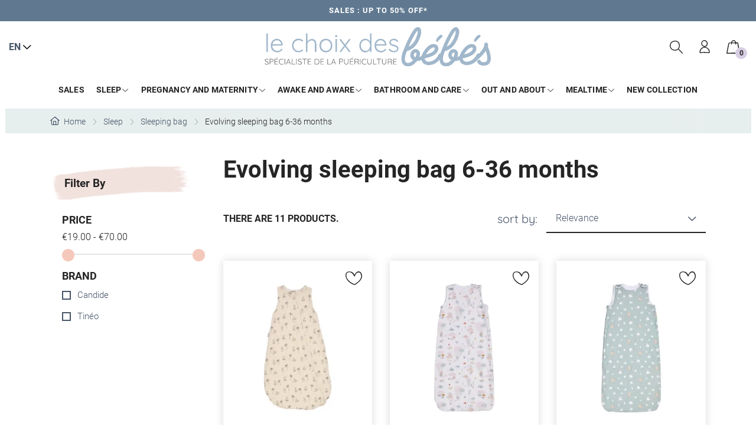

--- FILE ---
content_type: text/html; charset=utf-8
request_url: https://www.lechoixdesbebes.com/en/51-evolving-sleeping-bag-6-36-months
body_size: 31468
content:
<!doctype html>
<html lang="en-US">

  <head>
    
      
  <meta charset="utf-8">


  <meta http-equiv="x-ua-compatible" content="ie=edge">


  <meta name="viewport" content="width=device-width, initial-scale=1">



  
                                                                  
                          
        
        <link rel="canonical" href="https://www.lechoixdesbebes.com/en/51-evolving-sleeping-bag-6-36-months" />
            
  <title>Le Choix Des Bébés - Sleeping Bag 0-36 months - Evolving Sleeping Bag</title>
  <meta name="description" content="Discover the evolving sleeping bags 9-36 months. Summer or winter sleeping bags with a TOG index of 0.5 / 1. Adjustable from 80 to 100cm. Ideal for sleeping at the right temperature.">

  <link rel="preconnect" href="https://www.googletagmanager.com" crossorigin>
<link rel="preconnect" href="https://www.google-analytics.com" crossorigin>
<link rel="preconnect" href="https://static.axept.io" crossorigin>
  <meta name="keywords" content="">
    
          <link rel="alternate" href="https://www.lechoixdesbebes.com/fr/51-gigoteuse-9-36-mois" hreflang="fr">
          <link rel="alternate" href="https://www.lechoixdesbebes.com/en/51-evolving-sleeping-bag-6-36-months" hreflang="en-us">
      

  
    <script type="application/ld+json">
  {
    "@context": "https://schema.org",
    "@type": "Organization",
    "name" : "Le choix des bébés",
    "url" : "https://www.lechoixdesbebes.com/en/"
          ,
      "logo": {
        "@type": "ImageObject",
        "url":"https://www.lechoixdesbebes.com/img/logo-1659542048.jpg"
      }
      }
</script>

<script type="application/ld+json">
  {
    "@context": "https://schema.org",
    "@type": "WebPage",
    "isPartOf": {
      "@type": "WebSite",
      "url":  "https://www.lechoixdesbebes.com/en/",
      "name": "Le choix des bébés"
    },
    "name": "Le Choix Des Bébés - Sleeping Bag 0-36 months - Evolving Sleeping Bag",
    "url":  "https://www.lechoixdesbebes.com/en/51-evolving-sleeping-bag-6-36-months"
  }
</script>


  <script type="application/ld+json">
    {
      "@context": "https://schema.org",
      "@type": "BreadcrumbList",
      "itemListElement": [
                  {
            "@type": "ListItem",
            "position": 1,
            "name": "Home",
            "item": "https://www.lechoixdesbebes.com/en/"
          },                  {
            "@type": "ListItem",
            "position": 2,
            "name": "Sleep",
            "item": "https://www.lechoixdesbebes.com/en/13-sleep"
          },                  {
            "@type": "ListItem",
            "position": 3,
            "name": "Sleeping bag",
            "item": "https://www.lechoixdesbebes.com/en/22-sleeping-bag"
          },                  {
            "@type": "ListItem",
            "position": 4,
            "name": "Evolving sleeping bag 6-36 months",
            "item": "https://www.lechoixdesbebes.com/en/51-evolving-sleeping-bag-6-36-months"
          }              ]
    }
  </script>
  

  
  <script type="application/ld+json">
  {
    "@context": "https://schema.org",
    "@type": "ItemList",
    "itemListElement": [
          {
        "@type": "ListItem",
        "position": 1,
        "name": "Summer sleeping bag 9-24 months Léo &amp; Maya - 90 cm",
        "url": "https://www.lechoixdesbebes.com/en/summer-essentials-baby/811-summer-sleeping-bag-9-24-months-leo-maya-90-cm.html"
      },          {
        "@type": "ListItem",
        "position": 2,
        "name": "Summer sleeping bag 9-36 months - Balloons",
        "url": "https://www.lechoixdesbebes.com/en/summer-essentials-baby/808-summer-sleeping-bag-9-36-months-balloons.html"
      },          {
        "@type": "ListItem",
        "position": 3,
        "name": "Summer sleeping bag 9-36 months - Over the sea",
        "url": "https://www.lechoixdesbebes.com/en/summer-essentials-baby/809-summer-sleeping-bag-9-36-months-over-the-sea.html"
      },          {
        "@type": "ListItem",
        "position": 4,
        "name": "Léo and Maya 90 cm nomadic sleeping bag 9-24 months with removable sleeves + toiletry bag",
        "url": "https://www.lechoixdesbebes.com/en/leo-maya/799-nomadic-sleeping-bag-leo-maya.html"
      },          {
        "@type": "ListItem",
        "position": 5,
        "name": "Gaspard &amp; Lily summer sleeping bag - 90 cm",
        "url": "https://www.lechoixdesbebes.com/en/sleep/731-mini-sleeping-bag-little-farmer-0-3-months.html"
      },          {
        "@type": "ListItem",
        "position": 6,
        "name": "nomadic sleeping bag with removable sleeves Gaspard &amp; Lily - 90 cm",
        "url": "https://www.lechoixdesbebes.com/en/sleep/732-mini-sleeping-bag-little-farmer-0-3-months.html"
      },          {
        "@type": "ListItem",
        "position": 7,
        "name": "Scalable sleeping bag 9-36 months summer - Tifruits",
        "url": "https://www.lechoixdesbebes.com/en/evolving-sleeping-bag-6-36-months/744-summer-adjustable-sleeping-bag-savannah-pattern-9-36-months.html"
      },          {
        "@type": "ListItem",
        "position": 8,
        "name": "Summer Adjustable Sleeping Bag, Safari pattern, 9-36 months",
        "url": "https://www.lechoixdesbebes.com/en/low-price/638-summer-adjustable-sleeping-bag-safari-pattern-9-36-months.html"
      },          {
        "@type": "ListItem",
        "position": 9,
        "name": "Summer Adjustable Sleeping Bag, Savannah pattern, 9-36 months",
        "url": "https://www.lechoixdesbebes.com/en/evolving-sleeping-bag-6-36-months/639-summer-adjustable-sleeping-bag-savannah-pattern-9-36-months.html"
      },          {
        "@type": "ListItem",
        "position": 10,
        "name": "Adjustable Sleeping Bag Little Farmer 9-36 months",
        "url": "https://www.lechoixdesbebes.com/en/evolving-sleeping-bag-6-36-months/637-adjustable-sleeping-bag-little-farmer-9-36-months.html"
      },          {
        "@type": "ListItem",
        "position": 11,
        "name": "Summer 6-36 Month Evolutionary Sleep Sack - Lovely",
        "url": "https://www.lechoixdesbebes.com/en/evolving-sleeping-bag-6-36-months/541-douillette-reglable-ete-lovely-80-100cm.html"
      }        ]
  }
</script>


  
    
  

        
  
    <meta property="og:title" content="Le Choix Des Bébés - Sleeping Bag 0-36 months - Evolving Sleeping Bag" />
    <meta property="og:description" content="Discover the evolving sleeping bags 9-36 months. Summer or winter sleeping bags with a TOG index of 0.5 / 1. Adjustable from 80 to 100cm. Ideal for sleeping at the right temperature." />
    <meta property="og:url" content="https://www.lechoixdesbebes.com/en/51-evolving-sleeping-bag-6-36-months" />
    <meta property="og:site_name" content="Le choix des bébés" />
    <meta property="og:type" content="website" />  
  <meta name="p:domain_verify" content="61952106fc4969361d536482e80cf43c"/>



  <script data-keepinline="true">
    var ajaxGetProductUrl = '//www.lechoixdesbebes.com/en/module/cdc_googletagmanager/async';
    var ajaxShippingEvent = 1;
    var ajaxPaymentEvent = 1;

/* datalayer */
dataLayer = window.dataLayer || [];
    let cdcDatalayer = {"pageCategory":"category","event":"view_item_list","ecommerce":{"currency":"EUR","items":[{"item_name":"Summer sleeping bag 9-24 months Leo & Maya - 90 cm","item_id":"811","price":"41.66","item_brand":"Candide","item_category":"Summer essentials for baby","item_list_name":"Evolving sleeping bag 6-36 months","item_list_id":"cat_51","index":1,"quantity":1,"google_business_vertical":"retail"},{"item_name":"Summer sleeping bag 9-36 months - Balloons","item_id":"808","price":"27.49","item_brand":"Tineo","item_category":"Summer essentials for baby","item_list_name":"Evolving sleeping bag 6-36 months","item_list_id":"cat_51","index":2,"quantity":1,"google_business_vertical":"retail"},{"item_name":"Summer sleeping bag 9-36 months - Over the sea","item_id":"809","price":"27.49","item_brand":"Tineo","item_category":"Summer essentials for baby","item_list_name":"Evolving sleeping bag 6-36 months","item_list_id":"cat_51","index":3,"quantity":1,"google_business_vertical":"retail"},{"item_name":"Leo and Maya 90 cm nomadic sleeping bag 9-24 months with removable sleeves + toiletry bag","item_id":"799","price":"58.33","item_brand":"Candide","item_category":"Leo & Maya - Candide","item_list_name":"Evolving sleeping bag 6-36 months","item_list_id":"cat_51","index":4,"quantity":1,"google_business_vertical":"retail"},{"item_name":"Gaspard & Lily summer sleeping bag - 90 cm","item_id":"731","price":"33.33","item_brand":"Candide","item_category":"Sleep","item_list_name":"Evolving sleeping bag 6-36 months","item_list_id":"cat_51","index":5,"quantity":1,"google_business_vertical":"retail"},{"item_name":"nomadic sleeping bag with removable sleeves Gaspard & Lily - 90 cm","item_id":"732","price":"46.66","item_brand":"Candide","item_category":"Sleep","item_list_name":"Evolving sleeping bag 6-36 months","item_list_id":"cat_51","index":6,"quantity":1,"google_business_vertical":"retail"},{"item_name":"Scalable sleeping bag 9-36 months summer - Tifruits","item_id":"744","price":"27.49","item_brand":"Tineo","item_category":"Sleep","item_category2":"Sleeping bag","item_category3":"Evolving sleeping bag 6-36 months","item_list_name":"Evolving sleeping bag 6-36 months","item_list_id":"cat_51","index":7,"quantity":1,"google_business_vertical":"retail"},{"item_name":"Summer Adjustable Sleeping Bag, Safari pattern, 9-36 months","item_id":"638","price":"16.5","item_brand":"Tineo","item_category":"Low price","item_list_name":"Evolving sleeping bag 6-36 months","item_list_id":"cat_51","index":8,"quantity":1,"google_business_vertical":"retail"},{"item_name":"Summer Adjustable Sleeping Bag, Savannah pattern, 9-36 months","item_id":"639","price":"27.49","item_brand":"Tineo","item_category":"Sleep","item_category2":"Sleeping bag","item_category3":"Evolving sleeping bag 6-36 months","item_list_name":"Evolving sleeping bag 6-36 months","item_list_id":"cat_51","index":9,"quantity":1,"google_business_vertical":"retail"},{"item_name":"Adjustable Sleeping Bag Little Farmer 9-36 months","item_id":"637","price":"37.49","item_brand":"Tineo","item_category":"Sleep","item_category2":"Sleeping bag","item_category3":"Evolving sleeping bag 6-36 months","item_list_name":"Evolving sleeping bag 6-36 months","item_list_id":"cat_51","index":10,"quantity":1,"google_business_vertical":"retail"},{"item_name":"Summer 6-36 Month Evolutionary Sleep Sack - Lovely","item_id":"541","price":"24.16","item_brand":"Tineo","item_category":"Sleep","item_category2":"Sleeping bag","item_category3":"Evolving sleeping bag 6-36 months","item_list_name":"Evolving sleeping bag 6-36 months","item_list_id":"cat_51","index":11,"quantity":1,"google_business_vertical":"retail"}]},"google_tag_params":{"ecomm_pagetype":"category","ecomm_category":"Evolving sleeping bag 6-36 months"},"userLogged":0,"userId":"guest_330855"};
    dataLayer.push(cdcDatalayer);

/* call to GTM Tag */
(function(w,d,s,l,i){w[l]=w[l]||[];w[l].push({'gtm.start':
new Date().getTime(),event:'gtm.js'});var f=d.getElementsByTagName(s)[0],
j=d.createElement(s),dl=l!='dataLayer'?'&l='+l:'';j.async=true;j.src=
'https://www.googletagmanager.com/gtm.js?id='+i+dl;f.parentNode.insertBefore(j,f);
})(window,document,'script','dataLayer','GTM-TCGZNNC');

/* async call to avoid cache system for dynamic data */
dataLayer.push({
  'event': 'datalayer_ready'
});
</script>
  



  
<meta id="cp-meta" name="Generator" content="Powered by Creative Popup 1.6.10 - Multi-Purpose, Responsive, Parallax, Mobile-Friendly Popup Module for PrestaShop."><script type="text/html">
<div class="cp-popup"><form id="cp_1" name="cp_1" class="cp-ps-container fitvidsignore" method="post" action="/" style="width:540px;height:680px;margin:0 auto;"><div class="cp-slide" data-cp="kenburnsscale:1.2;"><embed src="/modules/creativepopup/views/img/core/skins/noskin/nothumb.png" class="cp-tn" alt="Page thumbnail" /><div style="top:0px;left:0px;font-size:18px;" class="cp-l"><iframe width="540" height="680" src="https://a7970408.sibforms.com/serve/[base64]" loading="eager" frameborder="0" scrolling="auto" allowfullscreen style="display: block;margin-left: auto;margin-right: auto;max-width: 100%;"></iframe></div></div></form></div><js>
cpjq("#cp_1").creativePopup({createdWith: '1.6.10', popupVersion: '1.6.10', type: 'popup', skin: 'noskin', popupAvoidMultiple: 1, popupPreventCloseOnEsc: true, popupShowOnTimeout: 20, popupWidth: 540, popupHeight: 680, popupDistanceLeft: 0, popupDistanceRight: 0, popupDistanceTop: 0, popupDistanceBottom: 0, subscribed: -1, repeatDays: 30, skinsPath: '/modules/creativepopup/views/css/core/skins/', plugins: ["popup"]});
</js>
</script><link href="//fonts.googleapis.com/css?family=Open+Sans:600,400,400i|Oswald:700" rel="stylesheet" type="text/css" media="all">

<style>
    </style><script type="text/javascript">
    (function() {
        window.sib = {
            equeue: [],
            client_key: "duuoygvdw46vqvdo752jm"
        };

    
        window.sendinblue = { } ;
        for (var j = ['track', 'identify', 'trackLink', 'page'], i = 0; i < j.length; i++) {
            (function(k) {
                window.sendinblue[k] = function() {
                    var arg = Array.prototype.slice.call(arguments);
                    (window.sib[k] || function() {
                        var t = { } ;
                        t[k] = arg;
                        window.sib.equeue.push(t);
                    })(arg[0], arg[1], arg[2]);
                };
            })(j[i]);
        }
        var n = document.createElement("script"),
            i = document.getElementsByTagName("script")[0];
        n.type = "text/javascript", n.id = "sendinblue-js", n.async = !0, n.src = "https://sibautomation.com/sa.js?plugin=prestashop&key=" + window.sib.client_key, i.parentNode.insertBefore(n, i), window.sendinblue.page();
    })();
</script>






    <link rel="preload" href="https://www.lechoixdesbebes.com/themes/lechoixdesbebes/assets/cache/theme-d25f15758.css" as="style" media="all">

      <link rel="preload" href="https://www.lechoixdesbebes.com/themes/lechoixdesbebes/assets/css/1501a7461aabcdc3df73cfec44e87e2e.woff2" as="font" type="font/woff2" crossorigin>
      <link rel="preload" href="https://www.lechoixdesbebes.com/themes/lechoixdesbebes/assets/css/19e015b4785d18f7ef7b51b0b71512cc.woff2" as="font" type="font/woff2" crossorigin>
      <link rel="preload" href="https://www.lechoixdesbebes.com/themes/lechoixdesbebes/assets/css/227c93190fe7f82de3f802ce0b614d3b.woff2" as="font" type="font/woff2" crossorigin>
      <link rel="preload" href="https://www.lechoixdesbebes.com/themes/lechoixdesbebes/assets/css/a5bd7ed043668b1e447cd452814bf974.woff2" as="font" type="font/woff2" crossorigin>
      <link rel="preload" href="https://www.lechoixdesbebes.com/themes/lechoixdesbebes/assets/css/b009a76ad6afe4ebd301e36f847a29be.woff2" as="font" type="font/woff2" crossorigin>
      <link rel="preload" href="https://www.lechoixdesbebes.com/themes/lechoixdesbebes/assets/css/c48fb6765a9fcb00b3300fee318b45df.woff2" as="font" type="font/woff2" crossorigin>
      <link rel="preload" href="https://www.lechoixdesbebes.com/themes/lechoixdesbebes/assets/css/cef2e5802d843cf31dba5cc5153fe9d9.woff2" as="font" type="font/woff2" crossorigin>
      <link rel="preload" href="https://www.lechoixdesbebes.com/themes/lechoixdesbebes/assets/css/d6f11fc291f8b0437bddb794df02290d.woff2" as="font" type="font/woff2" crossorigin>

  <link rel="stylesheet" href="https://www.lechoixdesbebes.com/themes/lechoixdesbebes/assets/cache/theme-d25f15758.css" type="text/css" media="all">




  

  <script type="text/javascript">
        var LS_Meta = [];
        var blockwishlistController = "https:\/\/www.lechoixdesbebes.com\/en\/module\/blockwishlist\/action";
        var btPixel = {"btnAddToWishlist":"button.wishlist-button-add","btnOrder":"button[name=\"confirm-addresses\"]","tagContent":{"sPixel":"960948762274151","aDynTags":{"content_type":{"label":"content_type","value":"product"},"content_ids":{"label":"content_ids","value":"['LCDBBEN811','LCDBBEN808','LCDBBEN809','LCDBBEN799','LCDBBEN731','LCDBBEN732','LCDBBEN744','LCDBBEN638','LCDBBEN639','LCDBBEN637','LCDBBEN541']"},"value":{"label":"value","value":null},"content_name":{"label":"content_name","value":"Evolving sleeping bag 6-36 months"},"content_category":{"label":"content_category","value":"Sleep > Sleeping bag > Evolving sleeping bag 6-36 months"}},"sCR":"\n","aTrackingType":{"label":"tracking_type","value":"ViewCategory"},"sJsObjName":"oPixelFacebook"},"pixel_id":"960948762274151","bUseConsent":"0","iConsentConsentLvl":0,"bConsentHtmlElement":"","bConsentHtmlElementSecond":"","bUseAxeption":"0","token":"6233b112ff76994a584cdc1151fd049d","ajaxUrl":"https:\/\/www.lechoixdesbebes.com\/en\/module\/facebookproductad\/ajax","external_id":0,"useAdvancedMatching":true,"advancedMatchingData":false,"eventId":9406,"fbdaSeparator":"v","pixelCurrency":"EUR","comboExport":"0","prefix":"LCDBB","prefixLang":"EN","useConversionApi":"1","useApiForPageView":"0","currentPage":"category","id_order":false};
        var cpContactToken = "3a8b29892483d2a090d95edbc81467fb";
        var isMobile = false;
        var prestashop = {"cart":{"products":[],"totals":{"total":{"type":"total","label":"Total","amount":0,"value":"\u20ac0.00"},"total_including_tax":{"type":"total","label":"Total (tax incl.)","amount":0,"value":"\u20ac0.00"},"total_excluding_tax":{"type":"total","label":"Total (tax excl.)","amount":0,"value":"\u20ac0.00"}},"subtotals":{"products":{"type":"products","label":"Subtotal","amount":0,"value":"\u20ac0.00"},"discounts":null,"shipping":{"type":"shipping","label":"Shipping","amount":0,"value":""},"tax":{"type":"tax","label":"Included taxes","amount":0,"value":"\u20ac0.00"}},"products_count":0,"summary_string":"0 items","vouchers":{"allowed":1,"added":[]},"discounts":[],"minimalPurchase":0,"minimalPurchaseRequired":""},"currency":{"id":1,"name":"Euro","iso_code":"EUR","iso_code_num":"978","sign":"\u20ac"},"customer":{"lastname":null,"firstname":null,"email":null,"birthday":null,"newsletter":null,"newsletter_date_add":null,"optin":null,"website":null,"company":null,"siret":null,"ape":null,"is_logged":false,"gender":{"type":null,"name":null},"addresses":[]},"language":{"name":"English (English)","iso_code":"en","locale":"en-US","language_code":"en-us","is_rtl":"0","date_format_lite":"m\/d\/Y","date_format_full":"m\/d\/Y H:i:s","id":2},"page":{"title":"","canonical":"https:\/\/www.lechoixdesbebes.com\/en\/51-evolving-sleeping-bag-6-36-months","meta":{"title":"Le Choix Des B\u00e9b\u00e9s - Sleeping Bag 0-36 months - Evolving Sleeping Bag","description":"Discover the evolving sleeping bags 9-36 months. Summer or winter sleeping bags with a TOG index of 0.5 \/ 1. Adjustable from 80 to 100cm. Ideal for sleeping at the right temperature.","keywords":"","robots":"index"},"page_name":"category","body_classes":{"lang-en":true,"lang-rtl":false,"country-FR":true,"currency-EUR":true,"layout-left-column":true,"page-category":true,"tax-display-enabled":true,"category-id-51":true,"category-Evolving sleeping bag 6-36 months":true,"category-id-parent-22":true,"category-depth-level-4":true},"admin_notifications":[]},"shop":{"name":"Le choix des b\u00e9b\u00e9s","logo":"https:\/\/www.lechoixdesbebes.com\/img\/logo-1659542048.jpg","stores_icon":"https:\/\/www.lechoixdesbebes.com\/img\/logo_stores.png","favicon":"https:\/\/www.lechoixdesbebes.com\/img\/favicon.ico"},"urls":{"base_url":"https:\/\/www.lechoixdesbebes.com\/","current_url":"https:\/\/www.lechoixdesbebes.com\/en\/51-evolving-sleeping-bag-6-36-months","shop_domain_url":"https:\/\/www.lechoixdesbebes.com","img_ps_url":"https:\/\/www.lechoixdesbebes.com\/img\/","img_cat_url":"https:\/\/www.lechoixdesbebes.com\/img\/c\/","img_lang_url":"https:\/\/www.lechoixdesbebes.com\/img\/l\/","img_prod_url":"https:\/\/www.lechoixdesbebes.com\/img\/p\/","img_manu_url":"https:\/\/www.lechoixdesbebes.com\/img\/m\/","img_sup_url":"https:\/\/www.lechoixdesbebes.com\/img\/su\/","img_ship_url":"https:\/\/www.lechoixdesbebes.com\/img\/s\/","img_store_url":"https:\/\/www.lechoixdesbebes.com\/img\/st\/","img_col_url":"https:\/\/www.lechoixdesbebes.com\/img\/co\/","img_url":"https:\/\/www.lechoixdesbebes.com\/themes\/lechoixdesbebes\/assets\/img\/","css_url":"https:\/\/www.lechoixdesbebes.com\/themes\/lechoixdesbebes\/assets\/css\/","js_url":"https:\/\/www.lechoixdesbebes.com\/themes\/lechoixdesbebes\/assets\/js\/","pic_url":"https:\/\/www.lechoixdesbebes.com\/upload\/","pages":{"address":"https:\/\/www.lechoixdesbebes.com\/en\/adresse","addresses":"https:\/\/www.lechoixdesbebes.com\/en\/adresses","authentication":"https:\/\/www.lechoixdesbebes.com\/en\/connexion","cart":"https:\/\/www.lechoixdesbebes.com\/en\/panier","category":"https:\/\/www.lechoixdesbebes.com\/en\/index.php?controller=category","cms":"https:\/\/www.lechoixdesbebes.com\/en\/index.php?controller=cms","contact":"https:\/\/www.lechoixdesbebes.com\/en\/contact","discount":"https:\/\/www.lechoixdesbebes.com\/en\/reduction","guest_tracking":"https:\/\/www.lechoixdesbebes.com\/en\/suivi-commande-invite","history":"https:\/\/www.lechoixdesbebes.com\/en\/historique-commandes","identity":"https:\/\/www.lechoixdesbebes.com\/en\/identite","index":"https:\/\/www.lechoixdesbebes.com\/en\/","my_account":"https:\/\/www.lechoixdesbebes.com\/en\/mon-compte","order_confirmation":"https:\/\/www.lechoixdesbebes.com\/en\/confirmation-commande","order_detail":"https:\/\/www.lechoixdesbebes.com\/en\/index.php?controller=order-detail","order_follow":"https:\/\/www.lechoixdesbebes.com\/en\/suivi-commande","order":"https:\/\/www.lechoixdesbebes.com\/en\/commande","order_return":"https:\/\/www.lechoixdesbebes.com\/en\/index.php?controller=order-return","order_slip":"https:\/\/www.lechoixdesbebes.com\/en\/avoirs","pagenotfound":"https:\/\/www.lechoixdesbebes.com\/en\/page-introuvable","password":"https:\/\/www.lechoixdesbebes.com\/en\/recuperation-mot-de-passe","pdf_invoice":"https:\/\/www.lechoixdesbebes.com\/en\/index.php?controller=pdf-invoice","pdf_order_return":"https:\/\/www.lechoixdesbebes.com\/en\/index.php?controller=pdf-order-return","pdf_order_slip":"https:\/\/www.lechoixdesbebes.com\/en\/index.php?controller=pdf-order-slip","prices_drop":"https:\/\/www.lechoixdesbebes.com\/en\/promotions","product":"https:\/\/www.lechoixdesbebes.com\/en\/index.php?controller=product","search":"https:\/\/www.lechoixdesbebes.com\/en\/recherche","sitemap":"https:\/\/www.lechoixdesbebes.com\/en\/plan-site","stores":"https:\/\/www.lechoixdesbebes.com\/en\/index.php?controller=stores","supplier":"https:\/\/www.lechoixdesbebes.com\/en\/fournisseur","register":"https:\/\/www.lechoixdesbebes.com\/en\/connexion?create_account=1","order_login":"https:\/\/www.lechoixdesbebes.com\/en\/commande?login=1"},"alternative_langs":{"fr":"https:\/\/www.lechoixdesbebes.com\/fr\/51-gigoteuse-9-36-mois","en-us":"https:\/\/www.lechoixdesbebes.com\/en\/51-evolving-sleeping-bag-6-36-months"},"theme_assets":"\/themes\/lechoixdesbebes\/assets\/","actions":{"logout":"https:\/\/www.lechoixdesbebes.com\/en\/?mylogout="},"no_picture_image":{"bySize":{"thumb_cover":{"url":"https:\/\/www.lechoixdesbebes.com\/img\/p\/en-default-thumb_cover.jpg","width":100,"height":118},"cart_default":{"url":"https:\/\/www.lechoixdesbebes.com\/img\/p\/en-default-cart_default.jpg","width":125,"height":147},"small_default":{"url":"https:\/\/www.lechoixdesbebes.com\/img\/p\/en-default-small_default.jpg","width":284,"height":334},"home_default":{"url":"https:\/\/www.lechoixdesbebes.com\/img\/p\/en-default-home_default.jpg","width":320,"height":376},"medium_default":{"url":"https:\/\/www.lechoixdesbebes.com\/img\/p\/en-default-medium_default.jpg","width":452,"height":531},"large_default":{"url":"https:\/\/www.lechoixdesbebes.com\/img\/p\/en-default-large_default.jpg","width":700,"height":700},"kiabi_default":{"url":"https:\/\/www.lechoixdesbebes.com\/img\/p\/en-default-kiabi_default.jpg","width":1000,"height":1310},"full_default":{"url":"https:\/\/www.lechoixdesbebes.com\/img\/p\/en-default-full_default.jpg","width":1200,"height":1200},"marketplace_default":{"url":"https:\/\/www.lechoixdesbebes.com\/img\/p\/en-default-marketplace_default.jpg","width":1250,"height":1250}},"small":{"url":"https:\/\/www.lechoixdesbebes.com\/img\/p\/en-default-thumb_cover.jpg","width":100,"height":118},"medium":{"url":"https:\/\/www.lechoixdesbebes.com\/img\/p\/en-default-medium_default.jpg","width":452,"height":531},"large":{"url":"https:\/\/www.lechoixdesbebes.com\/img\/p\/en-default-marketplace_default.jpg","width":1250,"height":1250},"legend":""}},"configuration":{"display_taxes_label":true,"display_prices_tax_incl":true,"is_catalog":false,"show_prices":true,"opt_in":{"partner":true},"quantity_discount":{"type":"discount","label":"Unit discount"},"voucher_enabled":1,"return_enabled":0},"field_required":[],"breadcrumb":{"links":[{"title":"Home","url":"https:\/\/www.lechoixdesbebes.com\/en\/"},{"title":"Sleep","url":"https:\/\/www.lechoixdesbebes.com\/en\/13-sleep"},{"title":"Sleeping bag","url":"https:\/\/www.lechoixdesbebes.com\/en\/22-sleeping-bag"},{"title":"Evolving sleeping bag 6-36 months","url":"https:\/\/www.lechoixdesbebes.com\/en\/51-evolving-sleeping-bag-6-36-months"}],"count":4},"link":{"protocol_link":"https:\/\/","protocol_content":"https:\/\/"},"time":1768191187,"static_token":"6233b112ff76994a584cdc1151fd049d","token":"af4496b8ba5541d1428ee04be2d656d2","debug":false,"modules":{"nkmdynamicconfig":null}};
        var productsAlreadyTagged = [];
        var psemailsubscription_subscription = "https:\/\/www.lechoixdesbebes.com\/en\/module\/ps_emailsubscription\/subscription";
        var psr_icon_color = "#252525";
        var removeFromWishlistUrl = "https:\/\/www.lechoixdesbebes.com\/en\/module\/blockwishlist\/action?action=deleteProductFromWishlist";
        var wishlistAddProductToCartUrl = "https:\/\/www.lechoixdesbebes.com\/en\/module\/blockwishlist\/action?action=addProductToCart";
        var wishlistButtonLabel = "Add to favorites";
        var wishlistUrl = "https:\/\/www.lechoixdesbebes.com\/en\/module\/blockwishlist\/view";
      </script>



  <link rel="icon" type="image/vnd.microsoft.icon" href="https://www.lechoixdesbebes.com/img/favicon.ico?1659599848">
  <link rel="shortcut icon" type="image/x-icon" href="https://www.lechoixdesbebes.com/img/favicon.ico?1659599848">
  <meta name="theme-color" content="#000">

    
    
  </head>

  <body id="category" class="lang-en country-fr currency-eur layout-left-column page-category tax-display-enabled category-id-51 category-evolving-sleeping-bag-6-36-months category-id-parent-22 category-depth-level-4">

    <svg aria-hidden="true" style="position: absolute; width: 0; height: 0; overflow: hidden;" version="1.1" xmlns="http://www.w3.org/2000/svg" xmlns:xlink="http://www.w3.org/1999/xlink">
  <defs>
  <symbol fill="none" xmlns="http://www.w3.org/2000/svg" viewBox="0 0 23 23" id="arrow-up">
    <path d="M9.936 1.433c.266 6.45.354 12.898.354 19.346 0 1.638 2.218 1.638 2.218 0 0-6.448 0-12.897-.355-19.346 0-1.637-2.217-1.637-2.217 0Z" fill="currentColor"></path>
    <path d="M1.952 11.67a465.895 465.895 0 0 1 10.024-9.418c-.444.103-.887.103-1.33.205 3.37 2.866 6.564 5.835 9.491 9.315.976 1.228 2.573-.614 1.597-1.843-3.016-3.685-6.476-6.755-9.936-9.724-.443-.41-.975-.102-1.33.205A466.013 466.013 0 0 0 .444 9.827c-1.154 1.126.443 2.866 1.508 1.842Z" fill="currentColor"></path>
  </symbol>
  <symbol fill="none" xmlns="http://www.w3.org/2000/svg" viewBox="0 0 23 19" id="book">
    <path d="M11.963 2.733C8.341.571 4.128.301.59 2.733c-.253.18-.506.45-.421.811C.42 8.32.168 13.275 0 18.05c0 .721.927 1.171 1.432.63 1.433-1.62 3.286-2.252 5.392-2.161 1.854.09 2.78 1.08 4.297 1.982.253.18.59.18.842 0 .085 0 .085-.09.169-.09.843-.631.084-2.253-.842-1.532.59-.45-1.854-1.532-1.854-1.532-1.095-.45-2.359-.54-3.538-.54-2.275.09-4.213.9-5.73 2.703.506.18.927.45 1.433.63.084-4.144.084-8.289.168-12.343 0-.54-.168-1.352 0-1.892-.337.36-.252.36.253 0a5.897 5.897 0 0 1 1.685-.811c2.359-.721 5.224 0 7.33 1.261 1.01.54 1.853-.99.926-1.622Z" fill="currentColor"></path>
    <path d="M11.879 4.356c2.106-1.26 4.97-1.982 7.33-1.26.59.18 1.18.45 1.685.81.42.36.59.45.337.09-.253-.45-.085 1.352-.085 1.712.085 4.144 0 8.289.169 12.344.505-.18.927-.451 1.432-.631-1.516-1.802-3.454-2.613-5.729-2.703-1.01-.09-2.106.09-3.117.36-.253.09-2.78 1.262-2.19 1.712-.927-.63-1.77.901-.843 1.532.084 0 .084.09.168.09.253.18.59.18.843 0 1.516-.901 2.359-1.892 4.297-1.982 2.022-.09 3.96.54 5.392 2.162.505.54 1.432.09 1.432-.63-.084-4.776-.337-9.731-.169-14.507 0-.36-.168-.63-.42-.81-3.54-2.433-7.752-2.163-11.375 0-.926.72-.084 2.252.843 1.711Z" fill="currentColor"></path>
    <path d="M10.7 3.546c0 4.595-.084 9.19 0 13.786 0 1.17 1.686 1.17 1.686 0-.085-4.596 0-9.19 0-13.786 0-1.17-1.685-1.17-1.685 0Z" fill="currentColor"></path>
  </symbol>
  <symbol fill="none" xmlns="http://www.w3.org/2000/svg" viewBox="0 0 17 9" id="arrow-down">
    <path d="M1.331.28c2.384 2.628 5.481 4.238 7.866 6.833-.31-.033-.62-.098-.93-.131C10.87 4.912 13.44 2.744 15.7.247c.68-.756 1.765.394 1.084 1.15-2.354 2.628-5.048 4.862-7.773 6.997-.279.197-.712.099-.93-.131-2.384-2.595-5.48-4.205-7.865-6.8C-.465.706.62-.477 1.331.28Z" fill="currentColor"></path>
  </symbol>
  <symbol fill="none" xmlns="http://www.w3.org/2000/svg" viewBox="0 0 25 50" id="arrow-left">
    <path d="M24.177 3.915c-7.73 7.013-12.464 16.12-20.098 23.134.097-.911.29-1.822.387-2.733 6.087 7.651 12.464 15.21 19.808 21.86 2.222 2.003-1.16 5.191-3.382 3.187-7.73-6.922-14.3-14.846-20.581-22.86-.58-.82-.29-2.096.386-2.733C8.331 16.757 13.065 7.649 20.7.636c2.222-2.004 5.7 1.184 3.478 3.279Z" fill="currentColor"></path>
  </symbol>
  <symbol fill="none" xmlns="http://www.w3.org/2000/svg" viewBox="0 0 25 50" id="arrow-right">
    <path d="M.823 3.915c7.73 7.013 12.465 16.12 20.098 23.134-.097-.911-.29-1.822-.387-2.733C14.447 31.967 8.07 39.526.726 46.176c-2.222 2.003 1.16 5.191 3.382 3.187 7.73-6.922 14.3-14.846 20.581-22.86.58-.82.29-2.096-.386-2.733C16.669 16.757 11.935 7.649 4.3.636 2.08-1.368-1.399 1.82.823 3.915Z" fill="currentColor"></path>
  </symbol>
    <symbol fill="none" xmlns="http://www.w3.org/2000/svg" viewBox="0 0 33 39" id="discount">
      <path d="M30.953 19.136c-10.07.57-20.045.664-30.02.664-1.213 0-1.213 1.9 0 1.9 10.068 0 20.044-.096 30.02-.665 1.212 0 1.212-1.9 0-1.9Z" fill="currentColor"></path>
      <path d="m15.756 2.614 8.11 9.97 3.357 4.273c2.051 2.658 2.983 3.228.56 6.361-3.823 4.938-7.645 9.875-12.214 14.148-.839.855.466 2.184 1.306 1.33 5.593-5.413 10.348-11.585 15.01-17.946.28-.38.093-.855-.187-1.14-4.661-6.171-9.696-12.248-14.637-18.325-.746-.95-2.051.475-1.305 1.33Z" fill="currentColor"></path>
    </symbol>
    <symbol fill="none" xmlns="http://www.w3.org/2000/svg" viewBox="0 0 29 24" id="heart-sm">
      <path d="M15.566 21.585C10.82 20.557 4.841 15.98 2.658 11.68 1.424 9.345.569 4.206 3.132 2.337c4.651-3.27 10.061 1.682 11.2 5.794.19.56 1.044.747 1.329.187 1.139-2.617 2.183-5.42 5.125-6.448 4.366-1.495 6.075 4.298 5.6 7.569-.854 5.606-6.644 9.25-11.01 12.24-.76.468 0 1.683.76 1.215 6.549-4.485 15.091-10.745 10.725-19.716-1.044-2.149-3.132-3.55-5.695-3.083-3.797.747-5.315 4.485-6.644 7.475.474.094.854.094 1.329.187C14.71 3.831 12.529.935 8.258.281 4.556-.28 1.044.84.285 4.579c-1.804 8.316 7.403 16.82 14.996 18.408.854.187 1.234-1.215.285-1.402Z" fill="currentColor"></path>
    </symbol>
    <symbol fill="none" xmlns="http://www.w3.org/2000/svg" viewBox="0 0 46 38" id="heart">
      <path d="M25.483 35.656c-7.797-1.698-17.622-9.263-21.208-16.364-2.027-3.86-3.43-12.35.78-15.438 7.64-5.404 16.53 2.779 18.4 9.571.313.927 1.716 1.235 2.184.309 1.871-4.323 3.587-8.954 8.42-10.652 7.174-2.47 9.981 7.101 9.201 12.505-1.403 9.262-10.916 15.283-18.089 20.223-1.247.772 0 2.78 1.248 2.007 10.76-7.41 24.795-17.753 17.621-32.574-1.715-3.55-5.146-5.866-9.356-5.094-6.238 1.235-8.733 7.41-10.916 12.35.78.154 1.403.154 2.183.309-1.872-6.484-5.458-11.27-12.476-12.35C7.394-.47 1.624 1.383.376 7.557c-2.963 13.74 12.164 27.79 24.64 30.414 1.403.309 2.026-2.007.467-2.316Z" fill="currentColor"></path>
    </symbol>
    <symbol fill="none" xmlns="http://www.w3.org/2000/svg" viewBox="0 0 30 38" id="lock">
      <path d="M2.11 17.032C2.012 8.468 5.453 1.237 15.48 1.808c5.112.285 10.322 2.474 11.699 7.802.295 1.142.491 2.854.295 4.091-.393 1.998 0 2.189-2.36 2.665-4.227.76-9.142.095-13.37.095-3.44 0-6.881 0-10.224-.095-1.278 0-1.278 1.902 0 1.902 3.933.096 7.865.096 11.797.096 4.817 0 10.913 1.046 15.435-.286.295-.095.59-.38.688-.666C31.406 8.754 26.294 1.237 17.25.19 5.256-1.332-.053 6.47.144 17.032c0 1.236 1.966 1.236 1.966 0Z" fill="currentColor"></path>
      <path d="M.34 17.128v12.084c0 1.807-.884 6.184.197 7.992.689 1.047 1.868.761 3.146.761 3.736 0 7.373-.19 11.11-.285 3.735-.19 7.372-.285 11.108-.285 1.475 0 2.556.285 3.44-.857 1.18-1.713.394-5.709.492-7.612.197-4.091.197-8.087-.196-12.179-.099-1.237-2.065-1.237-1.966 0 .393 4.853.983 10.752 0 15.51-.787 3.615-2.556 3.33-6.194 3.425-2.556.095-5.014.19-7.57.285-2.26.095-4.522.19-6.783.19-2.85.096-5.014.667-5.014-2.473V17.318c.197-1.427-1.77-1.427-1.77-.19Z" fill="currentColor"></path>
      <path d="M11.253 22.645c-1.77 2.188-2.064 5.614.295 7.517 2.36 1.998 5.997 1.522 8.062-.666 1.966-2.094 1.573-5.424-.59-7.232-2.261-1.998-5.604-1.712-7.767.38-.884.857.492 2.19 1.377 1.333 1.278-1.237 3.047-1.618 4.62-.666 1.573.951 2.261 3.33.885 4.757-1.18 1.332-3.146 1.808-4.817.952-1.868-.952-1.966-3.52-.787-5.043.885-.951-.491-2.284-1.278-1.332Z" fill="currentColor"></path>
    </symbol>
    <symbol fill="none" xmlns="http://www.w3.org/2000/svg" viewBox="0 0 18 19" id="phone">
      <path d="m17.553 13.53-.187-.273c-.374-.544-.841-1.27-1.588-1.543-1.215-.453-2.243.091-2.71.363a2.185 2.185 0 0 0-.841.726c-.187.182-.374.454-.468.454-.467.181-.747.181-1.588-.544-.374-.363-.748-.636-.935-.817-.747-.635-1.028-.908-1.962-1.815L6.06 8.901c-.747-.907-.654-1.18-.467-1.542 0-.182.28-.363.467-.454.28-.272.56-.454.841-.817.28-.453.935-1.36.654-2.631-.187-.726-.934-1.27-1.401-1.724l-.56-.415c-.375-.31-1.029-.402-1.87-.311C1.948 1.279.36 3.185.08 4.818c-.28 1.633.187 3.63 1.402 5.172l3.177 3.54.56.544c.935.907 1.402 1.36 3.364 3.085 1.308 1.089 2.99 1.815 4.579 1.815h.56c1.776-.182 3.832-1.543 4.206-3.176.187-.998 0-1.634-.374-2.269Zm-2.336-.454c.28.09.654.544.84.998l.188.272c.187.272.28.544.187.998 0 .09-.094.181-.094.272-.56-.816-1.215-1.724-1.775-2.631.187 0 .467 0 .654.09ZM3.91 2.458c.467-.09.748.09 1.028.272l.28.182c.374.272.841.635.935.907a.975.975 0 0 1 0 .726A31.83 31.83 0 0 1 3.536 2.55c.094 0 .187-.091.374-.091Zm9.625 14.881c-1.308.091-2.897-.453-4.018-1.36-1.963-1.725-2.336-2.088-3.364-2.995l-.468-.454-3.083-3.448C1.667 7.903 1.294 6.36 1.48 5.09a3.73 3.73 0 0 1 .747-1.633 32.586 32.586 0 0 0 2.803 2.178c-.186.363-.654.635-.84 1.18-.468 1.088-.094 1.905.654 2.994l1.214 1.27c.935.998 1.308 1.361 2.056 1.906.28.181.56.454.934.816.935.817 1.776 1.27 2.99.908.561-.182.842-.545 1.216-.908h.093c.56.999 1.402 2.088 2.056 2.995-.654.272-1.215.544-1.87.544Z" fill="currentColor"></path>
    </symbol>
    <symbol fill="none" xmlns="http://www.w3.org/2000/svg" viewBox="0 0 24 24" id="magnifier">
      <path d="M12.219 18.152c4.041-1.406 5.827-5.436 5.451-9.56-.564-5.437-4.512-8.155-9.869-7.499-5.357.656-8.835 5.811-7.52 10.873 1.505 5.53 6.768 7.31 11.938 6.186.846-.188.47-1.5-.376-1.312-4.136.843-8.647-.282-10.057-4.687-1.598-5.155 2.35-9.935 7.613-9.747 2.914.093 5.075 1.124 6.203 3.936.376 1.031.658 2.062.658 3.187.094 3.093-1.316 6.186-4.417 7.31-.846.282-.47 1.688.376 1.313Z" fill="currentColor"></path>
      <path d="M15.321 16.933c2.256 2.156 4.418 4.5 6.485 6.843.564.656 1.598-.282 1.034-1.031-2.067-2.344-4.23-4.687-6.485-6.843-.658-.656-1.692.375-1.034 1.031Z" fill="currentColor"></path>
    </symbol>
    <symbol fill="none" xmlns="http://www.w3.org/2000/svg" viewBox="0 0 38 38" id="order">
      <path d="M3.755 7.2C2.72 9.887 1.5 12.382.09 14.877c-.188.48-.094 1.055.376 1.343A257.982 257.982 0 0 0 13.9 23.321c.47.192 1.034.096 1.316-.384 1.503-2.399 2.912-4.797 4.227-7.388h-1.597c1.316 2.59 1.691 5.47 3.1 7.964.188.288.658.576 1.034.48 3.288-1.343 6.67-2.783 9.959-4.126 1.503-.576 4.697-1.152 5.637-2.591 1.69-2.4-2.161-6.525-3.195-8.828-.47-1.152-2.16-.096-1.597.96.846 1.822 3.195 4.413 2.443 6.333-.752 1.823-5.355 2.878-7.046 3.646-1.973.864-4.98 3.07-6.67.864-1.034-1.344-1.222-4.03-2.068-5.662-.281-.672-1.315-.576-1.597 0a114.652 114.652 0 0 1-4.228 7.389c.47-.096.846-.192 1.316-.384-4.604-2.207-9.02-4.51-13.435-7.1.094.479.188.863.376 1.342 1.315-2.59 2.536-5.373 3.758-8.156.376-1.151-1.41-1.631-1.88-.48Z" fill="currentColor"></path>
      <path d="M19.537 35.796c-2.067.576-3.852-.863-5.637-1.823-2.349-1.151-4.698-2.303-7.046-3.55-2.349-1.248-1.88-.576-1.88-3.167 0-3.07.189-6.141.189-9.212 0-1.247-1.88-1.247-1.88 0 0 4.03-.093 7.965-.187 11.995 0 .288.188.671.47.863 3.194 1.92 6.576 3.455 9.958 5.182 2.255 1.152 4.04 2.4 6.577 1.727 1.127-.48.657-2.303-.564-2.015Z" fill="currentColor"></path>
      <path d="M20.854 37.427c4.227-2.111 8.643-4.126 12.777-6.525.282-.192.47-.48.47-.864-.094-3.838-.188-7.58-.188-11.419 0-1.247-1.88-1.247-1.88 0 0 2.495.189 4.99.189 7.389 0 .768.281 2.783 0 3.55.188-.575.093-.096-.658.288-3.946 1.92-7.798 3.935-11.65 5.95-1.127.48-.188 2.11.94 1.631ZM17.566 16.605c-.188 6.525-.282 12.954-.188 19.48 0 1.247 1.879 1.247 1.879 0-.094-6.526 0-13.051.188-19.48 0-1.248-1.88-1.248-1.88 0ZM13.337 2.018c-3.1 1.344-6.2 2.783-9.113 4.607-.563.383-.657 1.343 0 1.63 2.725 1.536 5.355 2.975 8.174 4.319 1.691.768 4.134 2.399 6.013 2.399 2.16.096 5.26-1.535 7.234-2.303 2.724-1.056 5.355-2.111 8.08-3.167.751-.288.939-1.247.187-1.727-4.04-2.975-8.643-4.894-13.059-7.197-2.912-1.44-4.51.096-7.516 1.44-1.127.48-.188 2.11.94 1.63 1.41-.575 2.912-1.63 4.415-1.918.94-.192-.845-.48.564.192.846.383 1.691.863 2.63 1.343 3.759 1.92 7.705 3.646 11.087 6.141.094-.575.188-1.151.188-1.727-4.322 1.727-8.832 4.126-13.341 4.99-4.416.864-10.71-3.838-14.656-6.045v1.63c2.912-1.822 6.013-3.166 9.113-4.605 1.127-.48.188-2.111-.94-1.632Z" fill="currentColor"></path>
    </symbol>
    <symbol fill="none" xmlns="http://www.w3.org/2000/svg" viewBox="0 0 25 18" id="mail">
      <path d="M24.047 16.526c-6.716 0-13.52.182-20.235-.092-.707 0-2.033.183-2.651-.09 1.06.455.265.455.442-.822.441-2.372-.089-5.292-.089-7.664C1.426 4.391.807 2.111 5.05 1.837c3.004-.183 6.008-.274 9.101-.274 2.474 0 8.306-1.003 9.366 1.825.619 1.642 0 5.109 0 6.934v6.934c0 .912 1.326.912 1.326 0 0-4.653.088-9.215.088-13.868 0-1.095.354-2.099-.53-2.737-1.59-1.095-6.097-.456-8.041-.548-3.004 0-5.92.092-8.925.183C5.58.377 2.044-.08.72 1.016-.253 1.836.012 3.023.1 4.118.19 8.497.19 12.785.277 17.073c0 .365.265.639.707.73 7.688.274 15.375.182 23.063.182.795-.09.795-1.46 0-1.46Z" fill="currentColor"></path>
      <path d="M1.426 2.475C4.166 4.21 6.905 6.033 9.38 8.132c.707.547 1.856 2.28 2.916 2.28 1.06-.09 2.297-1.733 3.093-2.463C17.95 5.851 20.6 3.844 23.34 2.02c.707-.456.089-1.642-.707-1.186-1.855 1.277-3.622 2.555-5.39 3.832-1.148.821-3.092 3.193-4.33 3.558-1.678.365-3.18-1.642-4.33-2.554-2.12-1.551-4.329-2.92-6.538-4.38-.707-.456-1.325.73-.619 1.186ZM5.493 13.696a36.834 36.834 0 0 0 2.739-2.554c.618-.639-.354-1.643-.972-1.004a36.838 36.838 0 0 1-2.74 2.555c-.618.547.266 1.55.973 1.003ZM19.982 12.693a36.828 36.828 0 0 1-2.739-2.555c-.619-.639-1.502.365-.972 1.004a36.828 36.828 0 0 0 2.74 2.554c.706.548 1.678-.456.971-1.003Z" fill="currentColor"></path>
    </symbol>
    <symbol fill="none" xmlns="http://www.w3.org/2000/svg" viewBox="0 0 25 39" id="pin">
      <path d="M15.548 30.74c-.768.952-1.632 2.665-2.592 3.426l-.863 1.142a6.06 6.06 0 0 1-2.208-2.189c-1.823-2.284-3.167-5.044-4.414-7.709-2.688-5.9-6.335-15.703-.672-20.747 6.334-5.71 16.315-1.808 18.139 6.282 1.44 6.566-4.32 14.275-7.39 19.795-.576 1.047 1.055 1.999 1.631.952 3.743-6.757 10.077-15.227 7.006-23.317-2.4-6.09-9.021-9.517-15.547-7.994C1.344 2.094-.864 8.66.288 15.418c.768 4.282 2.303 8.565 4.223 12.467 1.535 3.14 3.743 7.994 6.814 9.993.288.19.672.19.96 0 2.015-1.428 3.455-4.283 4.894-6.186.672-.952-.96-1.904-1.631-.952Z" fill="currentColor"></path>
      <path d="M9.406 8.184c2.111-1.523 5.566-2.094 7.294.286 1.343 1.903 1.44 5.615-.288 7.232-2.112 2-7.39 2.19-8.542-.76-.96-2.285-.384-5.33 1.536-6.758.96-.761 0-2.38-.96-1.618-2.783 1.999-3.743 5.996-2.4 9.137 1.728 4.092 7.583 4.092 10.941 1.903 3.168-2.094 3.264-7.138 1.344-10.088-2.207-3.236-6.91-3.046-9.79-.952-1.055.666-.095 2.284.865 1.618Z" fill="currentColor"></path>
    </symbol>
    <symbol fill="none" xmlns="http://www.w3.org/2000/svg" viewBox="0 0 35 35" id="plane">
      <path d="M22.984 9.831c-1.482 1.409-3.15 3.757-5.003 4.696-2.687 1.502-5.281.563-8.06 0-.65-.094-6.023-.94-6.116-1.409-.37-1.972 4.91-3.287 6.115-3.663 7.968-2.91 16.214-4.977 24.275-7.23 1.39-.377.834-2.63-.556-2.161-7.134 2.066-14.268 3.85-21.31 6.198C9.735 7.108.284 8.986.007 12.461c-.278 3.756 8.43 4.038 10.84 4.601 2.038.376 4.91 1.503 6.949.564 2.501-1.127 4.725-4.32 6.67-6.198 1.112-.94-.463-2.63-1.482-1.597Z" fill="currentColor"></path>
      <path d="M22.983 9.738c-1.853 2.066-5.096 4.32-6.208 6.855-.834 1.879 0 4.039.37 5.917C17.61 24.952 18.259 35 21.872 35c3.428 0 5.56-10.048 6.393-12.396 2.502-6.95 4.633-13.993 6.578-21.13.37-1.41-1.76-1.973-2.13-.564-2.317 8.64-4.911 17.186-8.154 25.45-.37 1.033-1.39 5.541-3.15 4.696-.741-.376-1.297-5.26-1.483-6.198-.556-2.348-1.39-4.602-.648-6.95.834-2.63 3.335-4.602 5.188-6.668 1.02-.939-.556-2.535-1.482-1.502Z" fill="currentColor"></path>
    </symbol>
    <symbol fill="none" xmlns="http://www.w3.org/2000/svg" viewBox="0 0 38 46" id="user">
      <path d="M27.154 14.19c1.924-4.962 0-11.166-5.29-13.492-4.327-1.86-9.777.155-11.7 4.187-2.245 4.653-1.123 9.77 3.365 12.872 4.81 3.257 11.06 1.706 13.465-3.256.641-1.396-1.442-2.482-2.084-1.241-2.084 4.032-7.213 5.118-10.9 2.016-2.725-2.481-3.366-6.203-1.763-9.46 1.763-3.412 6.412-4.497 9.618-2.326 3.366 2.326 4.167 6.513 2.725 10.08-.32 1.396 1.923 2.016 2.564.62Z" fill="currentColor"></path>
      <path d="M19.14 19.464c-6.733-.155-14.267 6.358-14.909 12.872-.16 1.55-.801 4.497 1.123 5.272 1.603.62 4.969-.155 6.732-.31a56.985 56.985 0 0 1 7.374-.465c1.603 0 1.603-2.326 0-2.326-3.046 0-5.931.31-8.817.62-.801 0-3.366.62-3.847.31-.32-.155-.16-1.55-.16-2.171.32-5.583 6.732-11.476 12.663-11.476 1.283 0 1.283-2.326-.16-2.326Z" fill="currentColor"></path>
      <path d="M18.819 21.789c5.93 0 12.182 5.738 12.663 11.476 0 .31.32 2.171 0 2.481.16-.155-3.046-.465-3.526-.465-3.046-.31-6.092-.62-9.298-.62-1.603 0-1.603 2.326 0 2.326 2.405 0 4.81.155 7.374.465 1.603.155 5.13.93 6.732.31 1.764-.775 1.122-3.721 1.122-5.272-.64-6.514-8.335-13.027-14.907-12.872-1.603-.155-1.603 2.17-.16 2.17Z" fill="currentColor"></path>
    <symbol  fill="none" xmlns="http://www.w3.org/2000/svg" viewBox="0 0 23 23" id="shopping-bag">
      <path d="M7.8639 4.0902c.2261-.575.413-1.0932.6313-1.5978C9.0643 1.1766 10.632-.156 12.4934.015c.9047.0828 1.6209.5335 2.2582 1.1325.6429.6041 1.0135 1.3769 1.2945 2.1983.0469.1371.0899.2756.1488.4567.1678.0103.3406.0234.5141.0297.8247.0303 1.6494.0559 2.4738.0902.1295.004.2573.0296.378.0758.3187.1284.4505.3914.3031.703a1.0071 1.0071 0 0 0-.0437.7485c.8513 3.1304 1.3065 6.339 1.8802 9.5246.2725 1.5132.6065 3.015.8908 4.5264.1371.7305.2358 1.4691.3261 2.2073.0769.6295-.2344 1.0275-.8707 1.1182a8.7316 8.7316 0 0 1-1.2088.0887c-5.4486.0094-10.8973.0156-16.3459.0185-.9714.0018-1.9425.0609-2.9139.0667a3.131 3.131 0 0 1-.9071-.1383c-.5272-.1586-.7483-.539-.647-1.0865.1974-1.0665.4156-2.129.6199-3.1942.4815-2.5113.9414-5.0272 1.4472-7.5336.2752-1.3638.6276-2.7122.9428-4.068.143-.6154.276-1.233.4207-1.8479.1702-.7226.297-.8018 1.0191-.8337.6778-.0296 1.3531-.1131 2.0305-.1577.4502-.03.9022-.034 1.3598-.0499ZM21.355 21.3296c-.1683-.7161-.3246-1.3261-.454-1.9418-.3364-1.6006-.7003-3.1965-.9812-4.8069-.4642-2.6626-.8698-5.3346-1.3056-8.0017-.0719-.4435-.1717-.8826-.2707-1.385-.6476.0663-1.259-.11-1.9236-.0411.0288.2467.0447.4375.0743.6265.0652.486-.0286.98-.2673 1.4084a.5887.5887 0 0 1-.6431.341.6031.6031 0 0 1-.347-.1642.6015.6015 0 0 1-.1773-.3405c-.018-.0788-.0296-.1593-.0402-.2396-.0715-.541-.1418-1.0823-.2148-1.6395H8.983c-.0538.457-.1028.886-.1552 1.3145-.0309.2559-.0523.514-.1058.7657a.466.466 0 0 1-.4386.3948c-.2678.0184-.4215-.1548-.4925-.3883a3.048 3.048 0 0 1-.136-.6615c-.0226-.3227-.0005-.6484-.0082-.9726a3.1328 3.1328 0 0 0-.058-.3861c-.9604.0012-1.8813-.0629-2.8504.1376L1.5117 21.6247c.158 0 .33.0068.5012-.0012 1.2615-.0591 2.5223-.1374 3.7843-.178 1.555-.0501 3.1107-.0901 4.6663-.0982 3.4225-.0178 6.8451-.0128 10.2677-.0171.1906-.0008.3812-.0006.6238-.0006ZM14.6123 3.8887a3.3498 3.3498 0 0 0-1.1193-1.9944c-.655-.5346-1.3744-.627-2.1436-.3421-1.1205.4154-1.6728 1.3056-1.9818 2.4356l5.2447-.099Z" fill="currentColor"></path>
    </symbol>
    <symbol fill="none" xmlns="http://www.w3.org/2000/svg" viewBox="0 0 19 24" id="user-sm">
      <path d="M13.946 8.637c1.154-3.004 0-6.76-3.174-8.167-2.596-1.127-5.867.093-7.02 2.534-1.347 2.817-.674 5.915 2.02 7.792 2.884 1.972 6.635 1.033 8.078-1.971.385-.845-.866-1.502-1.25-.751-1.25 2.44-4.328 3.098-6.54 1.22-1.635-1.502-2.02-3.755-1.058-5.727C6.06 1.502 8.849.845 10.772 2.16c2.02 1.408 2.501 3.943 1.635 6.102-.192.845 1.155 1.22 1.54.376Z" fill="currentColor"></path>
      <path d="M9.137 11.829c-4.04-.094-8.56 3.849-8.944 7.792-.097.938-.481 2.722.673 3.192.962.375 2.981-.094 4.04-.188a33.896 33.896 0 0 1 4.423-.282c.962 0 .962-1.408 0-1.408-1.827 0-3.558.188-5.29.375-.48 0-2.019.376-2.308.188-.192-.094-.096-.939-.096-1.314.193-3.38 4.04-6.947 7.598-6.947.77 0 .77-1.408-.096-1.408Z" fill="currentColor"></path>
      <path d="M8.944 13.237c3.559 0 7.31 3.473 7.598 6.947 0 .187.193 1.314 0 1.502.097-.094-1.827-.282-2.115-.282-1.828-.188-3.655-.375-5.579-.375-.961 0-.961 1.408 0 1.408 1.443 0 2.886.094 4.425.281.961.094 3.077.564 4.039.188 1.058-.47.673-2.253.673-3.192-.384-3.943-5.001-7.885-8.944-7.791-.962-.094-.962 1.314-.097 1.314Z" fill="currentColor"></path>
    </symbol>
    <symbol fill="none" xmlns="http://www.w3.org/2000/svg" viewBox="0 0 34 39" id="alert">
      <path d="M28.4127 15.2898C27.1358 6.96769 18.7447 -0.178493 10.536 5.79174C6.88765 8.41502 5.97557 12.9379 5.61073 17.099C5.42832 19.8127 5.15469 22.1646 3.33054 24.2452C2.60087 25.0593 1.78 25.783 1.14155 26.6875C0.411884 27.773 -0.408988 29.3108 0.229468 30.6677C1.59759 33.7433 7.89093 32.9291 10.4448 32.9291C15.1876 32.9291 20.0216 32.7482 24.7644 32.8387C27.4094 32.8387 33.3379 33.6528 33.9764 29.8536C34.1588 28.4967 33.2467 27.2303 32.5171 26.2352C31.9698 25.5116 31.3314 24.9688 30.7841 24.3356C28.5951 21.8028 28.5951 18.7272 28.4127 15.5612C28.3215 14.3852 26.4973 14.3852 26.5886 15.5612C26.8622 18.7272 26.6798 21.8028 28.5951 24.5165C29.3248 25.5116 31.5138 27.0494 31.7874 28.1349C32.5171 31.6627 26.4061 31.0295 24.8556 31.0295C18.9271 30.9391 12.9986 31.3009 7.07006 31.12C5.06349 31.0295 1.41517 31.7532 2.41846 28.2253C2.78329 26.8685 4.78986 25.602 5.51953 24.5165C7.70852 21.441 7.07006 18.094 7.70852 14.4757C8.7118 8.95777 12.8162 4.52532 18.9271 5.70128C23.9435 6.69632 25.9501 11.2192 26.5886 15.7421C26.771 16.9181 28.5951 16.4658 28.4127 15.2898Z" fill="#252525"></path>
      <path d="M11.1748 32.2064C11.1748 36.458 14.2759 39.9858 18.7451 38.7194C21.7549 37.9053 22.9406 34.9202 22.8494 32.0255C22.8494 30.8496 21.0253 30.8496 21.0253 32.0255C21.0253 33.6538 20.7516 35.5534 19.2011 36.5484C17.9242 37.3625 16.0088 37.453 14.8231 36.6389C13.3638 35.6438 12.999 33.9251 12.999 32.2969C12.999 31.0305 11.1748 31.0305 11.1748 32.2064Z" fill="#252525"></path>
      <path d="M17.5594 4.79704C17.833 3.71154 17.833 2.7165 17.6506 1.63101C17.5594 1.17872 16.9209 0.907343 16.4649 0.997801C15.9176 1.17872 15.7352 1.63101 15.8264 2.0833C15.9176 2.80696 15.9176 3.53063 15.7352 4.25429C15.4616 5.43024 17.1945 5.88253 17.5594 4.79704Z" fill="#252525"></path>
    </symbol>
  </defs>
</svg>
    
      <!-- Google Tag Manager (noscript) -->
<noscript><iframe src="https://www.googletagmanager.com/ns.html?id=GTM-TCGZNNC"
height="0" width="0" style="display:none;visibility:hidden"></iframe></noscript>
<!-- End Google Tag Manager (noscript) -->

    

    <main>
      
              

      <header id="header">
        
          
  <div class="header-banner">
    <div class="row">
            										
<div
	class="nkm-marquee swiper"
	data-duration="7000"
	style="background-color: #607990; color: #ffffff;">
	<div class="nkm-marquee-wrapper swiper-wrapper">
					<div class="nkm-marquee-item swiper-slide">
									<a
						href="https://www.lechoixdesbebes.com/en/233-candide-and-tineo-sales"
						class="nkm-marquee-link"
						target="_blank" rel="noopener"						style="color: #ffffff;"					>
				
				<div class="nkm-marquee-content">
					SALES : Up to 50% off*
				</div>

									</a>
							</div>
					<div class="nkm-marquee-item swiper-slide">
									<a
						href="https://www.lechoixdesbebes.com/en/151-new-collection"
						class="nkm-marquee-link"
						target="_blank" rel="noopener"						style="color: #ffffff;"					>
				
				<div class="nkm-marquee-content">
					Free delivery on orders over €50 !
				</div>

									</a>
							</div>
					<div class="nkm-marquee-item swiper-slide">
									<a
						href="https://www.lechoixdesbebes.com/en/151-new-collection"
						class="nkm-marquee-link"
						target="_blank" rel="noopener"						style="color: #ffffff;"					>
				
				<div class="nkm-marquee-content">
					Official website of Candide and Tinéo !
				</div>

									</a>
							</div>
			</div>
</div>

          </div>
  </div>



  <div class="header-nav"><div class="container"><div class="row"><div class="col-md-5 col-xs-12 hidden-sm-down"></div><div class="col-md-7 right-nav hidden-sm-down"></div></div></div></div>



  <div class="header-top">
    <div class="container">
      <div class="row header-main">
        <div class="header-top1 col-md-3 col-lg-4 hidden-sm-down">
          <div id="_desktop_language_selector">
  <div class="language-selector-wrapper">
    <span id="language-selector-label" class="hidden-md-up">Language:</span>
    <div class="language-selector dropdown js-dropdown">
      <button data-toggle="dropdown" class="hidden-sm-down btn-unstyle" aria-haspopup="true" aria-expanded="false" aria-label="Language dropdown">
        <span class="expand-more">EN</span>
        <i class="fa-regular fa-chevron-down"></i>
      </button>
      <ul class="dropdown-menu hidden-sm-down" aria-labelledby="language-selector-label">
                  <li >
            <a href="https://www.lechoixdesbebes.com/fr/51-gigoteuse-9-36-mois" class="dropdown-item" data-iso-code="fr">
                            FR
            </a>
          </li>
                  <li  class="current" >
            <a href="https://www.lechoixdesbebes.com/en/51-evolving-sleeping-bag-6-36-months" class="dropdown-item" data-iso-code="en">
                            EN
            </a>
          </li>
              </ul>
      <select class="link hidden-md-up" aria-labelledby="language-selector-label">
                  <option value="https://www.lechoixdesbebes.com/fr/51-gigoteuse-9-36-mois" data-iso-code="fr">
                        FR
          </option>
                  <option value="https://www.lechoixdesbebes.com/en/51-evolving-sleeping-bag-6-36-months" selected="selected" data-iso-code="en">
                        EN
          </option>
              </select>
    </div>
  </div>
</div>

        </div>
        <div class="col-md-5 col-lg-4 hidden-sm-down" id="_desktop_logo">
                    <a href="https://www.lechoixdesbebes.com/">
            <picture class="logo">
              <source media="(min-width: 768px)" type="image/svg+xml" srcset="https://www.lechoixdesbebes.com/themes/lechoixdesbebes/assets/img/lcdbb-logo.svg" height="67" width="383">
              <source media="(min-width: 768px)" srcset="https://www.lechoixdesbebes.com/themes/lechoixdesbebes/assets/img/lcdbb-logo.png 1x, https://www.lechoixdesbebes.com/themes/lechoixdesbebes/assets/img/lcdbbb-logo@2x.png 2x" height="67" width="383">
              <source type="image/svg+xml" srcset="https://www.lechoixdesbebes.com/themes/lechoixdesbebes/assets/img/lcdbb-logo-mobile.svg" height="28" width="160">
              <img class="img-fluid" src="https://www.lechoixdesbebes.com/themes/lechoixdesbebes/assets/img/lcdbb-logo-mobile.png" alt="Le choix des bébés" height="28" width="160">
            </picture>
                      </a>
                  </div>
        <div class="header-top2 right-top col-md-4 col-lg-4 hidden-sm-down">
          <!-- Block search module TOP -->
<div id="_desktop_search_widget" class="search-widget" data-search-controller-url="//www.lechoixdesbebes.com/en/recherche">
	<a href="#" class="search-toggler" aria-label="search">
		<svg class="icon"><use xlink:href="#magnifier"></use></svg>
	</a>
	<a href="#" class="search-closer">
		<i class="far fa-xmark fa-fw"></i>
	</a>
	<form method="get" action="//www.lechoixdesbebes.com/en/recherche" class="search-form">
		<input type="hidden" name="controller" value="search">
		<input id="search_query_top" type="text" class="form-control" name="s" value="" placeholder="Search our catalog" aria-label="Search">
		<button type="submit" aria-label="Search">
			<svg class="search icon"><use xlink:href="#magnifier"></use></svg>
			<span class="hidden-xxl-down">Search</span>
		</button>
	</form>
</div>
<!-- /Block search module TOP -->
<div id="_desktop_user_info">
  <div class="user-info">
          <a
        href="https://www.lechoixdesbebes.com/en/mon-compte"
        title="Log in to your customer account"
        rel="nofollow"
      >
        <svg class="icon"><use xlink:href="#user-sm"></use></svg>
        <span class="hidden-xs-up">My account</span>
      </a>
      </div>
</div>
<div id="_desktop_cart">
  <div class="blockcart cart-preview inactive" data-refresh-url="//www.lechoixdesbebes.com/en/module/ps_shoppingcart/ajax">
    <div class="header">
              <svg class="shopping-cart icon"><use xlink:href="#shopping-bag"></use></svg>
        <span class="hidden-xs-up">My cart</span>
        <span class="cart-products-count">0</span>
          </div>
  </div>
</div>


        </div>
        <div class="hidden-md-up mobile">
          <div class="js-top-menu" id="_mobile_top_menu"></div>
          <div class="top-logo" id="_mobile_logo"></div>
          <div id="_mobile_search_widget" class="search-widget text-xs-right"></div>
          <div id="_mobile_user_info"></div>
          <div id="_mobile_cart"></div>
        </div>
      </div>
      <div class="row header-bottom hidden-sm-down">
        <div class="col-xs-12 position-static">
          
        </div>
      </div>
    </div>
  </div>
  <div id="_desktop_top_menu">
        <div class="ets_mm_megamenu
        layout_layout5         show_icon_in_mobile                transition_fade        transition_floating                sticky_disabled        enable_active_menu        ets-dir-ltr        hook-default        single_layout         disable_sticky_mobile         "
        data-bggray="bg_gray"
        >
        <div class="ets_mm_megamenu_content">
            <div class="container">
                <div class="ets_mm_megamenu_content_content">
                    <div class="ybc-menu-toggle ybc-menu-btn closed">
                        <div id="menu-icon">
                            <i class="fa-light fa-bars"></i>
                        </div>
                        <span class="hidden-xs-down">
                            Menu
                        </span>
                    </div>
                    <ul class="mm_menus_ul  clicktext_show_submenu ">
    <li class="close_menu">
        <div class="pull-left">
            <span class="mm_menus_back">
                <i class="icon-bar"></i>
                <i class="icon-bar"></i>
                <i class="icon-bar"></i>
            </span>
            Menu
        </div>
        <div class="pull-right">
            <span class="mm_menus_back_icon"></span>
            Back
        </div>
    </li>
            <li class="mm_menus_li mm_sub_align_full"
            >
            <a                     href="https://www.lechoixdesbebes.com/en/233-candide-and-tineo-sales"
                    style="font-size:14px;">
                <span class="mm_menu_content_title">
                                        SALES
                                                        </span>
            </a>
                                                                            </li>
            <li class="mm_menus_li mm_sub_align_full mm_has_sub"
            >
            <a                     href="https://www.lechoixdesbebes.com/en/13-sleep"
                    style="font-size:14px;">
                <span class="mm_menu_content_title">
                                        Sleep
                    <span class="mm_arrow"></span>                                    </span>
            </a>
                                        <span class="arrow closed"></span>                                    <ul class="mm_columns_ul"
                        style=" width:100%; font-size:13px;">
                                                    <li class="mm_columns_li column_size_2  mm_has_sub">
                                                                    <ul class="mm_blocks_ul">
                                                                                    <li data-id-block="87" class="mm_blocks_li">
                                                <div class="ets_mm_block mm_block_type_category ">
    <span class="h4"  style="font-size:14px"><a href="https://www.lechoixdesbebes.com/en/22-sleeping-bag"  style="font-size:14px">Sleeping bag</a></span>
    <div class="ets_mm_block_content">
                        <ul class="ets_mm_categories">
                    <li >
                <a href="https://www.lechoixdesbebes.com/en/241-360-removable-mattress-cover">360° removable mattress cover</a>
                            </li>
                    <li >
                <a href="https://www.lechoixdesbebes.com/en/258-bunny-candide">Bunny - Candide</a>
                            </li>
                    <li >
                <a href="https://www.lechoixdesbebes.com/en/245-cloudy-tineo">Cloudy - Tinéo</a>
                            </li>
                    <li >
                <a href="https://www.lechoixdesbebes.com/en/234-gaspard-lily">Gaspard &amp; Lily</a>
                            </li>
                    <li >
                <a href="https://www.lechoixdesbebes.com/en/261-leo-maya">Léo &amp; Maya - Candide</a>
                            </li>
            </ul>
            </div>
</div>
<div class="clearfix"></div>

                                            </li>
                                                                            </ul>
                                                            </li>
                                                    <li class="mm_columns_li column_size_2  mm_has_sub">
                                                                    <ul class="mm_blocks_ul">
                                                                                    <li data-id-block="12" class="mm_blocks_li">
                                                <div class="ets_mm_block mm_block_type_category ">
    <span class="h4"  style="font-size:14px"><a href="https://www.lechoixdesbebes.com/en/25-sleep-accessories"  style="font-size:14px">Cot Wedge and Sleep accessories</a></span>
    <div class="ets_mm_block_content">
                        <ul class="ets_mm_categories">
                    <li >
                <a href="https://www.lechoixdesbebes.com/en/59-baby-bed-reducer">Baby bed reducer</a>
                            </li>
                    <li >
                <a href="https://www.lechoixdesbebes.com/en/60-baby-wedge">Baby wedge</a>
                            </li>
                    <li >
                <a href="https://www.lechoixdesbebes.com/en/62-candizen">Candizen</a>
                            </li>
                    <li >
                <a href="https://www.lechoixdesbebes.com/en/63-cot-wedge">Cot Wedge</a>
                            </li>
                    <li >
                <a href="https://www.lechoixdesbebes.com/en/61-head-wedge">Head Wedge</a>
                            </li>
            </ul>
            </div>
</div>
<div class="clearfix"></div>

                                            </li>
                                                                            </ul>
                                                            </li>
                                                    <li class="mm_columns_li column_size_2  mm_has_sub">
                                                                    <ul class="mm_blocks_ul">
                                                                                    <li data-id-block="10" class="mm_blocks_li">
                                                <div class="ets_mm_block mm_block_type_category ">
    <span class="h4"  style="font-size:14px"><a href="https://www.lechoixdesbebes.com/en/21-infant-mattresses"  style="font-size:14px">Infant Mattresses</a></span>
    <div class="ets_mm_block_content">
                        <ul class="ets_mm_categories">
                    <li >
                <a href="https://www.lechoixdesbebes.com/en/45-baby-mattress-60x120cm">Baby mattress 60x120cm</a>
                            </li>
                    <li >
                <a href="https://www.lechoixdesbebes.com/en/46-baby-mattress-70x140cm">Baby mattress 70x140cm</a>
                            </li>
                    <li >
                <a href="https://www.lechoixdesbebes.com/en/48-baby-travel-mattress">Baby travel mattress</a>
                            </li>
                    <li >
                <a href="https://www.lechoixdesbebes.com/en/44-birth-mattress">Birth mattress</a>
                            </li>
                    <li >
                <a href="https://www.lechoixdesbebes.com/en/197-crib-mattress">Crib mattress</a>
                            </li>
                    <li >
                <a href="https://www.lechoixdesbebes.com/en/47-folding-baby-mattress">Folding baby mattress</a>
                            </li>
            </ul>
            </div>
</div>
<div class="clearfix"></div>

                                            </li>
                                                                            </ul>
                                                            </li>
                                                    <li class="mm_columns_li column_size_2  mm_has_sub">
                                                                    <ul class="mm_blocks_ul">
                                                                                    <li data-id-block="15" class="mm_blocks_li">
                                                <div class="ets_mm_block mm_block_type_category ">
    <span class="h4"  style="font-size:14px"><a href="https://www.lechoixdesbebes.com/en/22-sleeping-bag"  style="font-size:14px">Sleeping bag</a></span>
    <div class="ets_mm_block_content">
                        <ul class="ets_mm_categories">
                    <li >
                <a href="https://www.lechoixdesbebes.com/en/54-bed-cover">Bed cover</a>
                            </li>
                    <li >
                <a href="https://www.lechoixdesbebes.com/en/55-child-comforter-and-pillow">Child comforter and pillow</a>
                            </li>
                    <li >
                <a href="https://www.lechoixdesbebes.com/en/51-evolving-sleeping-bag-6-36-months">Evolving sleeping bag 6-36 months</a>
                            </li>
                    <li >
                <a href="https://www.lechoixdesbebes.com/en/53-fitted-sheet">Fitted sheet</a>
                            </li>
                    <li >
                <a href="https://www.lechoixdesbebes.com/en/49-sleeping-bag-0-3-months">Sleeping bag 0-3 months</a>
                            </li>
                    <li >
                <a href="https://www.lechoixdesbebes.com/en/50-sleeping-bag-3-9-months">Sleeping bag 3-9 months</a>
                            </li>
                    <li >
                <a href="https://www.lechoixdesbebes.com/en/211-summer-sleeping-bag">Summer sleeping bag</a>
                            </li>
                    <li >
                <a href="https://www.lechoixdesbebes.com/en/212-winter-sleeping-bag">Winter sleeping bag</a>
                            </li>
            </ul>
            </div>
</div>
<div class="clearfix"></div>

                                            </li>
                                                                            </ul>
                                                            </li>
                                                    <li class="mm_columns_li column_size_3  mm_has_sub">
                                                                    <ul class="mm_blocks_ul">
                                                                                    <li data-id-block="71" class="mm_blocks_li">
                                                <div class="ets_mm_block mm_block_type_image mm_hide_title">
    <span class="h4"  style="font-size:14px">Matelas et linge de lit bébé</span>
    <div class="ets_mm_block_content">
                    <a href="https://www.lechoixdesbebes.com/fr/13-sommeil">                <span class="mm_img_content">
                    <img src="/img/ets_megamenu/big-menu-sommeil-matelas-bebe-2025.jpg" width="300" height="300" alt="Matelas et linge de lit bébé" loading="lazy" decoding="async" fetchpriority="low">
                </span>
            </a>            </div>
</div>
<div class="clearfix"></div>

                                            </li>
                                                                            </ul>
                                                            </li>
                                            </ul>
                                    </li>
            <li class="mm_menus_li mm_sub_align_full mm_has_sub"
            >
            <a                     href="https://www.lechoixdesbebes.com/en/12-pregnancy-and-maternity"
                    style="font-size:14px;">
                <span class="mm_menu_content_title">
                                        Pregnancy and Maternity
                    <span class="mm_arrow"></span>                                    </span>
            </a>
                                        <span class="arrow closed"></span>                                    <ul class="mm_columns_ul"
                        style=" width:100%; font-size:13px;">
                                                    <li class="mm_columns_li column_size_2  mm_has_sub">
                                                                    <ul class="mm_blocks_ul">
                                                                                    <li data-id-block="77" class="mm_blocks_li">
                                                <div class="ets_mm_block mm_block_type_html ">
    <span class="h4"  style="font-size:14px"><a href="https://www.lechoixdesbebes.com/fr/12-maternite-et-grossesse"  style="font-size:14px">Nos marques</a></span>
    <div class="ets_mm_block_content">
                    <a href="https://www.lechoixdesbebes.com/fr/12-maternite-et-grossesse?q=Marque-Candide">Maternité et Grossesse Candide</a><br/>
<a href="https://www.lechoixdesbebes.com/fr/12-maternite-et-grossesse?q=Marque-Tin%C3%A9o">Maternité et Grossesse Tinéo</a><br/>
            </div>
</div>
<div class="clearfix"></div>

                                            </li>
                                                                                    <li data-id-block="75" class="mm_blocks_li">
                                                <div class="ets_mm_block mm_block_type_html mm_hide_title">
    <span class="h4"  style="font-size:14px">Toute la collection grossesse, allaitement</span>
    <div class="ets_mm_block_content">
                    <a href="https://www.lechoixdesbebes.com/fr/12-maternite-et-grossesse"><div><button class="btn btn-primary"> Toute la collection </button></div></a>
            </div>
</div>
<div class="clearfix"></div>

                                            </li>
                                                                            </ul>
                                                            </li>
                                                    <li class="mm_columns_li column_size_2  mm_has_sub">
                                                                    <ul class="mm_blocks_ul">
                                                                                    <li data-id-block="52" class="mm_blocks_li">
                                                <div class="ets_mm_block mm_block_type_category ">
    <span class="h4"  style="font-size:14px"><a href="https://www.lechoixdesbebes.com/en/19-maternity-nursing-pillow"  style="font-size:14px">Maternity &amp; nursing pillow</a></span>
    <div class="ets_mm_block_content">
                        <ul class="ets_mm_categories">
                    <li >
                <a href="https://www.lechoixdesbebes.com/en/182-nursing-cushion">Nursing cushion</a>
                            </li>
                    <li >
                <a href="https://www.lechoixdesbebes.com/en/183-pregnancy-pillow">Pregnancy pillow</a>
                            </li>
                    <li >
                <a href="https://www.lechoixdesbebes.com/en/215-multirelax-cushion">Multirelax cushion</a>
                            </li>
            </ul>
            </div>
</div>
<div class="clearfix"></div>

                                            </li>
                                                                            </ul>
                                                            </li>
                                                    <li class="mm_columns_li column_size_2  mm_has_sub">
                                                                    <ul class="mm_blocks_ul">
                                                                                    <li data-id-block="53" class="mm_blocks_li">
                                                <div class="ets_mm_block mm_block_type_category ">
    <span class="h4"  style="font-size:14px"><a href="https://www.lechoixdesbebes.com/en/20-skin-to-skin-tube"  style="font-size:14px">Skin to skin tube</a></span>
    <div class="ets_mm_block_content">
                        <ul class="ets_mm_categories">
                    <li >
                <a href="https://www.lechoixdesbebes.com/en/229-nursing-veil">Nursing Veil</a>
                            </li>
                    <li >
                <a href="https://www.lechoixdesbebes.com/en/20-skin-to-skin-tube">Skin to skin tube</a>
                            </li>
            </ul>
            </div>
</div>
<div class="clearfix"></div>

                                            </li>
                                                                            </ul>
                                                            </li>
                                                    <li class="mm_columns_li column_size_2  mm_has_sub">
                                                                    <ul class="mm_blocks_ul">
                                                                                    <li data-id-block="86" class="mm_blocks_li">
                                                <div class="ets_mm_block mm_block_type_category ">
    <span class="h4"  style="font-size:14px"><a href="https://www.lechoixdesbebes.com/en/20-skin-to-skin-tube"  style="font-size:14px">Skin to skin tube</a></span>
    <div class="ets_mm_block_content">
                        <ul class="ets_mm_categories">
                    <li >
                <a href="https://www.lechoixdesbebes.com/en/254-brown-sugar-flowers-candide">Brown Sugar Flowers - Candide</a>
                            </li>
                    <li >
                <a href="https://www.lechoixdesbebes.com/en/258-bunny-candide">Bunny - Candide</a>
                            </li>
                    <li >
                <a href="https://www.lechoixdesbebes.com/en/243-gray-heart-maternity-collection-by-candide">Gray Heart Maternity Collection by Candide</a>
                            </li>
            </ul>
            </div>
</div>
<div class="clearfix"></div>

                                            </li>
                                                                            </ul>
                                                            </li>
                                                    <li class="mm_columns_li column_size_3  mm_has_sub">
                                                                    <ul class="mm_blocks_ul">
                                                                                    <li data-id-block="74" class="mm_blocks_li">
                                                <div class="ets_mm_block mm_block_type_image mm_hide_title">
    <span class="h4"  style="font-size:14px"><a href="https://www.lechoixdesbebes.com/fr/12-maternite-et-grossesse"  style="font-size:14px">Grossesse, Allaitement</a></span>
    <div class="ets_mm_block_content">
                    <a href="https://www.lechoixdesbebes.com/fr/19-coussin-de-grossesse-et-d-allaitement">                <span class="mm_img_content">
                    <img src="/img/ets_megamenu/big-menu-maternite-grossesse-2025.jpg" width="300" height="300" alt="Grossesse, Allaitement" loading="lazy" decoding="async" fetchpriority="low">
                </span>
            </a>            </div>
</div>
<div class="clearfix"></div>

                                            </li>
                                                                            </ul>
                                                            </li>
                                            </ul>
                                    </li>
            <li class="mm_menus_li mm_sub_align_full mm_has_sub"
            >
            <a                     href="https://www.lechoixdesbebes.com/en/15-awake-and-aware"
                    style="font-size:14px;">
                <span class="mm_menu_content_title">
                                        Awake and Aware
                    <span class="mm_arrow"></span>                                    </span>
            </a>
                                        <span class="arrow closed"></span>                                    <ul class="mm_columns_ul"
                        style=" width:100%; font-size:13px;">
                                                    <li class="mm_columns_li column_size_3  mm_has_sub">
                                                                    <ul class="mm_blocks_ul">
                                                                                    <li data-id-block="70" class="mm_blocks_li">
                                                <div class="ets_mm_block mm_block_type_html ">
    <span class="h4"  style="font-size:14px"><a href="https://www.lechoixdesbebes.com/fr/15-tapis-d-eveil"  style="font-size:14px">Nos marques</a></span>
    <div class="ets_mm_block_content">
                    <a href="https://www.lechoixdesbebes.com/fr/31-tapis-de-jeu?q=Marque-Candide">Tapis de jeu Candide</a><br/>
<a href="https://www.lechoixdesbebes.com/fr/31-tapis-de-jeu?q=Marque-Tin%C3%A9o">Tapis de jeu Tinéo</a><br/>
            </div>
</div>
<div class="clearfix"></div>

                                            </li>
                                                                                    <li data-id-block="17" class="mm_blocks_li">
                                                <div class="ets_mm_block mm_block_type_html mm_hide_title">
    <span class="h4"  style="font-size:14px"><a href="https://www.lechoixdesbebes.com/en/15-awake-and-aware"  style="font-size:14px">The whole collection</a></span>
    <div class="ets_mm_block_content">
                    <a href="https://www.lechoixdesbebes.com/en/15-awake-and-aware"><div><button class="btn btn-primary"> The whole collection </button></div></a>
            </div>
</div>
<div class="clearfix"></div>

                                            </li>
                                                                            </ul>
                                                            </li>
                                                    <li class="mm_columns_li column_size_3  mm_has_sub">
                                                                    <ul class="mm_blocks_ul">
                                                                                    <li data-id-block="27" class="mm_blocks_li">
                                                <div class="ets_mm_block mm_block_type_category ">
    <span class="h4"  style="font-size:14px"><a href="https://www.lechoixdesbebes.com/en/31-play-mat"  style="font-size:14px">Play mat</a></span>
    <div class="ets_mm_block_content">
                        <ul class="ets_mm_categories">
                    <li >
                <a href="https://www.lechoixdesbebes.com/en/259-xxl-reversible-waterproof-playmat">XXL reversible waterproof playmat</a>
                            </li>
                    <li >
                <a href="https://www.lechoixdesbebes.com/en/218-early-learning-mat-120x180">Early learning mat 120x180</a>
                            </li>
                    <li >
                <a href="https://www.lechoixdesbebes.com/en/217-early-learning-mat-120x120">Early learning mat 120x120</a>
                            </li>
            </ul>
            </div>
</div>
<div class="clearfix"></div>

                                            </li>
                                                                            </ul>
                                                            </li>
                                                    <li class="mm_columns_li column_size_3  mm_has_sub">
                                                                    <ul class="mm_blocks_ul">
                                                                                    <li data-id-block="69" class="mm_blocks_li">
                                                <div class="ets_mm_block mm_block_type_category ">
    <span class="h4"  style="font-size:14px">En ce moment</span>
    <div class="ets_mm_block_content">
                        <ul class="ets_mm_categories">
                    <li >
                <a href="https://www.lechoixdesbebes.com/en/231-idees-cadeaux">Idées Cadeaux</a>
                            </li>
                    <li >
                <a href="https://www.lechoixdesbebes.com/en/151-new-collection">NEW COLLECTION</a>
                            </li>
            </ul>
            </div>
</div>
<div class="clearfix"></div>

                                            </li>
                                                                            </ul>
                                                            </li>
                                                    <li class="mm_columns_li column_size_3  mm_has_sub">
                                                                    <ul class="mm_blocks_ul">
                                                                                    <li data-id-block="68" class="mm_blocks_li">
                                                <div class="ets_mm_block mm_block_type_image mm_hide_title">
    <span class="h4"  style="font-size:14px">Tapis Malin Candide - Tapis Malin Tinéo</span>
    <div class="ets_mm_block_content">
                    <a href="https://www.lechoixdesbebes.com/fr/15-tapis-d-eveil">                <span class="mm_img_content">
                    <img src="/img/ets_megamenu/big-menu-tapis-malin-2024.jpg" width="300" height="300" alt="Tapis Malin Candide - Tapis Malin Tinéo" loading="lazy" decoding="async" fetchpriority="low">
                </span>
            </a>            </div>
</div>
<div class="clearfix"></div>

                                            </li>
                                                                            </ul>
                                                            </li>
                                            </ul>
                                    </li>
            <li class="mm_menus_li mm_sub_align_full mm_has_sub"
            >
            <a                     href="https://www.lechoixdesbebes.com/en/14-bathroom-and-care"
                    style="font-size:14px;">
                <span class="mm_menu_content_title">
                                        Bathroom and Care
                    <span class="mm_arrow"></span>                                    </span>
            </a>
                                        <span class="arrow closed"></span>                                    <ul class="mm_columns_ul"
                        style=" width:100%; font-size:13px;">
                                                    <li class="mm_columns_li column_size_3  mm_has_sub">
                                                                    <ul class="mm_blocks_ul">
                                                                                    <li data-id-block="21" class="mm_blocks_li">
                                                <div class="ets_mm_block mm_block_type_category ">
    <span class="h4"  style="font-size:14px"><a href="https://www.lechoixdesbebes.com/en/26-baby-s-diaper"  style="font-size:14px">BABY&#039;S DIAPER</a></span>
    <div class="ets_mm_block_content">
                        <ul class="ets_mm_categories">
                    <li >
                <a href="https://www.lechoixdesbebes.com/en/220-changing-pad">Changing Pad</a>
                            </li>
                    <li >
                <a href="https://www.lechoixdesbebes.com/en/219-cover-for-changing-mat">Cover for changing mat</a>
                            </li>
                    <li >
                <a href="https://www.lechoixdesbebes.com/en/222-diaper-bag">Diaper bag</a>
                            </li>
            </ul>
            </div>
</div>
<div class="clearfix"></div>

                                            </li>
                                                                                    <li data-id-block="16" class="mm_blocks_li">
                                                <div class="ets_mm_block mm_block_type_html mm_hide_title">
    <span class="h4"  style="font-size:14px"><a href="https://www.lechoixdesbebes.com/en/14-bathroom-and-care"  style="font-size:14px">The whole collection</a></span>
    <div class="ets_mm_block_content">
                    <a href="https://www.lechoixdesbebes.com/en/14-bathroom-and-care"><div><button class="btn btn-primary"> The whole collection </button></div></a>
            </div>
</div>
<div class="clearfix"></div>

                                            </li>
                                                                            </ul>
                                                            </li>
                                                    <li class="mm_columns_li column_size_3  mm_has_sub">
                                                                    <ul class="mm_blocks_ul">
                                                                                    <li data-id-block="60" class="mm_blocks_li">
                                                <div class="ets_mm_block mm_block_type_category ">
    <span class="h4"  style="font-size:14px"><a href="https://www.lechoixdesbebes.com/en/221-bath-cushion"  style="font-size:14px">Bath cushion</a></span>
    <div class="ets_mm_block_content">
                        <ul class="ets_mm_categories">
                    <li >
                <a href="https://www.lechoixdesbebes.com/en/221-bath-cushion">Bath cushion</a>
                            </li>
                    <li >
                <a href="https://www.lechoixdesbebes.com/en/257-bathrobes">Bathrobes</a>
                            </li>
            </ul>
            </div>
</div>
<div class="clearfix"></div>

                                            </li>
                                                                            </ul>
                                                            </li>
                                                    <li class="mm_columns_li column_size_3  mm_has_sub">
                                                                    <ul class="mm_blocks_ul">
                                                                                    <li data-id-block="23" class="mm_blocks_li">
                                                <div class="ets_mm_block mm_block_type_category ">
    <span class="h4"  style="font-size:14px"><a href="https://www.lechoixdesbebes.com/en/27-baby-warm-heating-pad"  style="font-size:14px">Baby Warm Heating Pad</a></span>
    <div class="ets_mm_block_content">
                        <ul class="ets_mm_categories">
                    <li >
                <a href="https://www.lechoixdesbebes.com/en/29-skin-to-skin-band">Skin to skin band</a>
                            </li>
                    <li >
                <a href="https://www.lechoixdesbebes.com/en/28-swaddling-blanket">SWADDLING BLANKET</a>
                            </li>
            </ul>
            </div>
</div>
<div class="clearfix"></div>

                                            </li>
                                                                            </ul>
                                                            </li>
                                                    <li class="mm_columns_li column_size_3  mm_has_sub">
                                                                    <ul class="mm_blocks_ul">
                                                                                    <li data-id-block="78" class="mm_blocks_li">
                                                <div class="ets_mm_block mm_block_type_image mm_hide_title">
    <span class="h4"  style="font-size:14px">Change et soin bébé</span>
    <div class="ets_mm_block_content">
                    <a href="https://www.lechoixdesbebes.com/fr/14-toilette-soin">                <span class="mm_img_content">
                    <img src="/img/ets_megamenu/big-menu-soin2-2025.jpg" width="300" height="300" alt="Change et soin bébé" loading="lazy" decoding="async" fetchpriority="low">
                </span>
            </a>            </div>
</div>
<div class="clearfix"></div>

                                            </li>
                                                                            </ul>
                                                            </li>
                                            </ul>
                                    </li>
            <li class="mm_menus_li mm_sub_align_full mm_has_sub"
            >
            <a                     href="https://www.lechoixdesbebes.com/en/16-out-and-about"
                    style="font-size:14px;">
                <span class="mm_menu_content_title">
                                        Out and About
                    <span class="mm_arrow"></span>                                    </span>
            </a>
                                        <span class="arrow closed"></span>                                    <ul class="mm_columns_ul"
                        style=" width:100%; font-size:13px;">
                                                    <li class="mm_columns_li column_size_3  mm_has_sub">
                                                                    <ul class="mm_blocks_ul">
                                                                                    <li data-id-block="33" class="mm_blocks_li">
                                                <div class="ets_mm_block mm_block_type_category ">
    <span class="h4"  style="font-size:14px"><a href="https://www.lechoixdesbebes.com/en/34-travel-accessories"  style="font-size:14px">Car accessories</a></span>
    <div class="ets_mm_block_content">
                        <ul class="ets_mm_categories">
                    <li >
                <a href="https://www.lechoixdesbebes.com/en/203-baby-car-accessories">Baby car accessories</a>
                            </li>
                    <li >
                <a href="https://www.lechoixdesbebes.com/en/224-car-organizer">Car organizer</a>
                            </li>
                    <li >
                <a href="https://www.lechoixdesbebes.com/en/223-sun-shade">Sun shade</a>
                            </li>
            </ul>
            </div>
</div>
<div class="clearfix"></div>

                                            </li>
                                                                                    <li data-id-block="31" class="mm_blocks_li">
                                                <div class="ets_mm_block mm_block_type_html mm_hide_title">
    <span class="h4"  style="font-size:14px"><a href="https://www.lechoixdesbebes.com/en/16-out-and-about"  style="font-size:14px">The whole collection</a></span>
    <div class="ets_mm_block_content">
                    <a href="https://www.lechoixdesbebes.com/en/16-out-and-about"><div><button class="btn btn-primary"> The whole collection </button></div></a>
            </div>
</div>
<div class="clearfix"></div>

                                            </li>
                                                                            </ul>
                                                            </li>
                                                    <li class="mm_columns_li column_size_3  mm_has_sub">
                                                                    <ul class="mm_blocks_ul">
                                                                                    <li data-id-block="18" class="mm_blocks_li">
                                                <div class="ets_mm_block mm_block_type_category ">
    <span class="h4"  style="font-size:14px"><a href="https://www.lechoixdesbebes.com/en/33-baby-travel-mattresses"  style="font-size:14px">Baby Travel Mattresses</a></span>
    <div class="ets_mm_block_content">
                        <ul class="ets_mm_categories">
                    <li >
                <a href="https://www.lechoixdesbebes.com/en/226-2-part-folding-mattress">2 part folding mattress</a>
                            </li>
                    <li >
                <a href="https://www.lechoixdesbebes.com/en/227-3-part-folding-mattress">3 part folding mattress</a>
                            </li>
                    <li >
                <a href="https://www.lechoixdesbebes.com/en/48-baby-travel-mattress">Baby travel mattress</a>
                            </li>
                    <li >
                <a href="https://www.lechoixdesbebes.com/en/44-birth-mattress">Birth mattress</a>
                            </li>
            </ul>
            </div>
</div>
<div class="clearfix"></div>

                                            </li>
                                                                            </ul>
                                                            </li>
                                                    <li class="mm_columns_li column_size_3  mm_has_sub">
                                                                    <ul class="mm_blocks_ul">
                                                                                    <li data-id-block="62" class="mm_blocks_li">
                                                <div class="ets_mm_block mm_block_type_category ">
    <span class="h4"  style="font-size:14px"><a href="https://www.lechoixdesbebes.com/en/222-diaper-bag"  style="font-size:14px">DIAPER BAG</a></span>
    <div class="ets_mm_block_content">
                        <ul class="ets_mm_categories">
                    <li >
                <a href="https://www.lechoixdesbebes.com/en/222-diaper-bag">Diaper bag</a>
                            </li>
                    <li >
                <a href="https://www.lechoixdesbebes.com/en/204-stroller-accessories">Stroller accessories</a>
                            </li>
            </ul>
            </div>
</div>
<div class="clearfix"></div>

                                            </li>
                                                                            </ul>
                                                            </li>
                                                    <li class="mm_columns_li column_size_3  mm_has_sub">
                                                                    <ul class="mm_blocks_ul">
                                                                                    <li data-id-block="79" class="mm_blocks_li">
                                                <div class="ets_mm_block mm_block_type_image mm_hide_title">
    <span class="h4"  style="font-size:14px">voyager avec bébé</span>
    <div class="ets_mm_block_content">
                    <a href="https://www.lechoixdesbebes.com/fr/16-sortie">                <span class="mm_img_content">
                    <img src="/img/ets_megamenu/big-menu-sortie-bebe-2024.jpg" width="300" height="300" alt="voyager avec bébé" loading="lazy" decoding="async" fetchpriority="low">
                </span>
            </a>            </div>
</div>
<div class="clearfix"></div>

                                            </li>
                                                                            </ul>
                                                            </li>
                                            </ul>
                                    </li>
            <li class="mm_menus_li mm_sub_align_full mm_has_sub"
            >
            <a                     href="https://www.lechoixdesbebes.com/en/17-mealtime"
                    style="font-size:14px;">
                <span class="mm_menu_content_title">
                                        Mealtime
                    <span class="mm_arrow"></span>                                    </span>
            </a>
                                        <span class="arrow closed"></span>                                    <ul class="mm_columns_ul"
                        style=" width:100%; font-size:13px;">
                                                    <li class="mm_columns_li column_size_3  mm_has_sub">
                                                                    <ul class="mm_blocks_ul">
                                                                                    <li data-id-block="81" class="mm_blocks_li">
                                                <div class="ets_mm_block mm_block_type_html ">
    <span class="h4"  style="font-size:14px">Nos marques</span>
    <div class="ets_mm_block_content">
                    <a href="https://www.lechoixdesbebes.com/fr/17-repas?q=Marque-Candide">Repas Candide</a><br/>
<a href="https://www.lechoixdesbebes.com/fr/17-repas?q=Marque-Tin%C3%A9o">Repas Tinéo</a><br/>
            </div>
</div>
<div class="clearfix"></div>

                                            </li>
                                                                                    <li data-id-block="34" class="mm_blocks_li">
                                                <div class="ets_mm_block mm_block_type_html mm_hide_title">
    <span class="h4"  style="font-size:14px"><a href="https://www.lechoixdesbebes.com/en/17-mealtime"  style="font-size:14px">The whole collection</a></span>
    <div class="ets_mm_block_content">
                    <a href="https://www.lechoixdesbebes.com/en/17-mealtime"><div><button class="btn btn-primary"> The whole collection </button></div></a>
            </div>
</div>
<div class="clearfix"></div>

                                            </li>
                                                                            </ul>
                                                            </li>
                                                    <li class="mm_columns_li column_size_3  mm_has_sub">
                                                                    <ul class="mm_blocks_ul">
                                                                                    <li data-id-block="19" class="mm_blocks_li">
                                                <div class="ets_mm_block mm_block_type_category ">
    <span class="h4"  style="font-size:14px"><a href="https://www.lechoixdesbebes.com/en/228-nursing"  style="font-size:14px">Nursing</a></span>
    <div class="ets_mm_block_content">
                        <ul class="ets_mm_categories">
                    <li >
                <a href="https://www.lechoixdesbebes.com/en/215-multirelax-cushion">Multirelax cushion</a>
                            </li>
                    <li >
                <a href="https://www.lechoixdesbebes.com/en/182-nursing-cushion">Nursing cushion</a>
                            </li>
                    <li >
                <a href="https://www.lechoixdesbebes.com/en/229-nursing-veil">Nursing Veil</a>
                            </li>
            </ul>
            </div>
</div>
<div class="clearfix"></div>

                                            </li>
                                                                            </ul>
                                                            </li>
                                                    <li class="mm_columns_li column_size_3  mm_has_sub">
                                                                    <ul class="mm_blocks_ul">
                                                                                    <li data-id-block="36" class="mm_blocks_li">
                                                <div class="ets_mm_block mm_block_type_category ">
    <span class="h4"  style="font-size:14px"><a href="https://www.lechoixdesbebes.com/en/36-highchair-covers-and-cushions"  style="font-size:14px">Meal time</a></span>
    <div class="ets_mm_block_content">
                        <ul class="ets_mm_categories">
                    <li >
                <a href="https://www.lechoixdesbebes.com/en/36-highchair-covers-and-cushions">Highchair Covers and Cushions</a>
                            </li>
                    <li >
                <a href="https://www.lechoixdesbebes.com/en/260-rehausseur">Rehausseur</a>
                            </li>
            </ul>
            </div>
</div>
<div class="clearfix"></div>

                                            </li>
                                                                            </ul>
                                                            </li>
                                                    <li class="mm_columns_li column_size_3  mm_has_sub">
                                                                    <ul class="mm_blocks_ul">
                                                                                    <li data-id-block="80" class="mm_blocks_li">
                                                <div class="ets_mm_block mm_block_type_image mm_hide_title">
    <span class="h4"  style="font-size:14px"><a href="https://www.lechoixdesbebes.com/fr/17-repas"  style="font-size:14px">Allaitement et coussin de chaise haute bébé</a></span>
    <div class="ets_mm_block_content">
                    <a href="https://www.lechoixdesbebes.com/fr/17-repas">                <span class="mm_img_content">
                    <img src="/img/ets_megamenu/big-menu-repas-bebe-2024.jpg" width="300" height="300" alt="Allaitement et coussin de chaise haute bébé" loading="lazy" decoding="async" fetchpriority="low">
                </span>
            </a>            </div>
</div>
<div class="clearfix"></div>

                                            </li>
                                                                            </ul>
                                                            </li>
                                            </ul>
                                    </li>
            <li class="mm_menus_li mm_sub_align_full"
            >
            <a                     href="https://www.lechoixdesbebes.com/en/151-new-collection"
                    style="font-size:14px;">
                <span class="mm_menu_content_title">
                                        New collection
                                                        </span>
            </a>
                                                                            </li>
            <li class="mm_menus_li hidden-md-up mm_sub_align_full"
            >
            <a                     href="https://www.lechoixdesbebes.com/en/contact"
                    style="font-size:14px;">
                <span class="mm_menu_content_title">
                                        Contact us
                                                        </span>
            </a>
                                                                            </li>
            <li class="mm_menus_li hidden-md-up mm_sub_align_full"
            >
            <a                     href="https://www.lechoixdesbebes.com/en/content/4-about-us"
                    style="font-size:14px;">
                <span class="mm_menu_content_title">
                                        About us
                                                        </span>
            </a>
                                                                            </li>
        <li class="hidden-md-up" id="mobile_top_menu_wrapper">
        <div class="js-top-menu-bottom">
            <div id="_mobile_currency_selector"></div>
            <div id="_mobile_language_selector"></div>
            <div id="_mobile_contact_link"></div>
        </div>
    </li>
</ul>

<script type="text/javascript">
var Days_text = 'Day(s)';
var Hours_text = 'Hr(s)';
var Mins_text = 'Min(s)';
var Sec_text = 'Sec(s)';
</script>

                </div>
            </div>
        </div>
    </div>

  </div>

        
      </header>

      
        
<aside id="notifications">
  <div class="container">
    
    
    
      </div>
</aside>
      

      <section id="wrapper">
        
        <div class="container">
          
            <nav data-depth="4" class="breadcrumb">
  <div class="container">
    <ol>
      
                  
            <li>
                              <a href="https://www.lechoixdesbebes.com/en/">
                  <i class="fa-regular fa-house"></i>                  <span>Home</span>
                </a>
                          </li>
          
                  
            <li>
                              <a href="https://www.lechoixdesbebes.com/en/13-sleep">
                                    <span>Sleep</span>
                </a>
                          </li>
          
                  
            <li>
                              <a href="https://www.lechoixdesbebes.com/en/22-sleeping-bag">
                                    <span>Sleeping bag</span>
                </a>
                          </li>
          
                  
            <li>
                              <span>Evolving sleeping bag 6-36 months</span>
                          </li>
          
              
    </ol>
  </div>
</nav>
          

          
            <div id="left-column" class="col-xs-12 col-lg-4 col-xl-3">
                              <div id="search_filters_wrapper" class="hidden-md-down">
  <div id="search_filter_controls" class="hidden-lg-up">
      <span id="_mobile_search_filters_clear_all"></span>
      <button class="btn btn-secondary ok">
        <i class="rtl-no-flip fa-regular fa-check"></i>
        OK
      </button>
  </div>
    <div id="search_filters">
    
      <p class="text-uppercase h6 hidden-md-down">Filter By</p>
    

    
          

                              <section class="facet clearfix">
        <p class="h6 facet-title hidden-md-down">Price</p>
                                          
        <div class="title hidden-lg-up" data-target="#facet_90962" data-toggle="collapse">
          <p class="h6 facet-title">Price</p>
          <span class="float-xs-right">
            <span class="navbar-toggler collapse-icons">
              <i class="add fa-regular fa-chevron-down"></i>
              <i class="remove fa-regular fa-chevron-up"></i>
            </span>
          </span>
        </div>
                  
                          <ul id="facet_90962"
                class="faceted-slider"
                data-slider-min="19"
                data-slider-max="70"
                data-slider-id="90962"
                data-slider-values="null"
                data-slider-unit="€"
                data-slider-label="Price"
                data-slider-specifications="{&quot;symbol&quot;:[&quot;.&quot;,&quot;,&quot;,&quot;;&quot;,&quot;%&quot;,&quot;-&quot;,&quot;+&quot;,&quot;E&quot;,&quot;\u00d7&quot;,&quot;\u2030&quot;,&quot;\u221e&quot;,&quot;NaN&quot;],&quot;currencyCode&quot;:&quot;EUR&quot;,&quot;currencySymbol&quot;:&quot;\u20ac&quot;,&quot;numberSymbols&quot;:[&quot;.&quot;,&quot;,&quot;,&quot;;&quot;,&quot;%&quot;,&quot;-&quot;,&quot;+&quot;,&quot;E&quot;,&quot;\u00d7&quot;,&quot;\u2030&quot;,&quot;\u221e&quot;,&quot;NaN&quot;],&quot;positivePattern&quot;:&quot;\u00a4#,##0.00&quot;,&quot;negativePattern&quot;:&quot;-\u00a4#,##0.00&quot;,&quot;maxFractionDigits&quot;:2,&quot;minFractionDigits&quot;:2,&quot;groupingUsed&quot;:true,&quot;primaryGroupSize&quot;:3,&quot;secondaryGroupSize&quot;:3}"
                data-slider-encoded-url="https://www.lechoixdesbebes.com/en/51-evolving-sleeping-bag-6-36-months"
              >
                <li>
                  <p id="facet_label_90962">
                    €19.00 - €70.00
                  </p>

                  <div id="slider-range_90962"></div>
                </li>
              </ul>
                      
              </section>
                <section class="facet clearfix">
        <p class="h6 facet-title hidden-md-down">Brand</p>
                                                            
        <div class="title hidden-lg-up" data-target="#facet_64246" data-toggle="collapse">
          <p class="h6 facet-title">Brand</p>
          <span class="float-xs-right">
            <span class="navbar-toggler collapse-icons">
              <i class="add fa-regular fa-chevron-down"></i>
              <i class="remove fa-regular fa-chevron-up"></i>
            </span>
          </span>
        </div>
                  
            <ul id="facet_64246" class="collapse">
                                              <li>
                  <label class="facet-label" for="facet_input_64246_0">
                                          <span class="custom-checkbox">
                        <input
                          id="facet_input_64246_0"
                          data-search-url="https://www.lechoixdesbebes.com/en/51-evolving-sleeping-bag-6-36-months?q=Brand-Candide"
                          type="checkbox"
                                                  >
                                                  <span  class="ps-shown-by-js" ><i class="rtl-no-flip checkbox-checked fa-regular fa-check"></i></span>
                                              </span>
                                          <a
                        data-nkmobflnk-url="aHR0cHM6Ly93d3cubGVjaG9peGRlc2JlYmVzLmNvbS9lbi81MS1ldm9sdmluZy1zbGVlcGluZy1iYWctNi0zNi1tb250aHM/cT1CcmFuZC1DYW5kaWRl"
                        class="nkmobflnk _gray-darker search-link js-search-link"
                        data-nkmobflnk-dst="_self"
                      >
                                                <span>Candide</span>
                                              </a>
                  </label>
                </li>
                                              <li>
                  <label class="facet-label" for="facet_input_64246_1">
                                          <span class="custom-checkbox">
                        <input
                          id="facet_input_64246_1"
                          data-search-url="https://www.lechoixdesbebes.com/en/51-evolving-sleeping-bag-6-36-months?q=Brand-Tin%C3%A9o"
                          type="checkbox"
                                                  >
                                                  <span  class="ps-shown-by-js" ><i class="rtl-no-flip checkbox-checked fa-regular fa-check"></i></span>
                                              </span>
                                          <a
                        data-nkmobflnk-url="aHR0cHM6Ly93d3cubGVjaG9peGRlc2JlYmVzLmNvbS9lbi81MS1ldm9sdmluZy1zbGVlcGluZy1iYWctNi0zNi1tb250aHM/cT1CcmFuZC1UaW4lQzMlQTlv"
                        class="nkmobflnk _gray-darker search-link js-search-link"
                        data-nkmobflnk-dst="_self"
                      >
                                                <span>Tinéo</span>
                                              </a>
                  </label>
                </li>
                          </ul>
          

              </section>
      </div>

</div>

                          </div>
          

          
  <div id="content-wrapper" class="js-content-wrapper left-column col-xs-12 col-lg-8 col-xl-9">
    
    
  <section id="main">

    
    <div id="js-product-list-header" class="product-list-header"><div class="block-category no-cover"><div class="block-category-inner"><div class="category-content"><h1 class="h1">Evolving sleeping bag 6-36 months</h1>                        <div id="category-description-top" class="small-description">
            <!-- / Additional category description hooks -->
    		
            <!-- /# Additional category description hooks -->
    	</div>
        </div></div><div class="category-cover"></div></div></div>


    
                

    

    <section id="products">
      
        
          <div id="js-product-list-top" class="row products-selection">
  <div class="col-xs-12 col-lg-4 hidden-sm-down">
    <div class="total-products">
              <p>There are 11 products.</p>
          </div>
  </div>
  <div class="col-xs-12 col-lg-8">
    <div class="row sort-by-row">
      
        <span class="sort-by col-auto hidden-sm-down">Sort by:</span>
<div class="products-sort-order col-auto dropdown">
  <button
    class="btn-unstyle select-title"
    rel="nofollow"
    data-toggle="dropdown"
    aria-label="Sort by selection"
    aria-haspopup="true"
    aria-expanded="false">
    Relevance    <i class="float-xs-right fa-regular fa-chevron-down"></i>
  </button>
  <div class="dropdown-menu">
          <a
        rel="nofollow"
        href="https://www.lechoixdesbebes.com/en/51-evolving-sleeping-bag-6-36-months?order=product.sales.desc"
        class="select-list js-search-link"
      >
        Sales, highest to lowest
      </a>
          <a
        rel="nofollow"
        href="https://www.lechoixdesbebes.com/en/51-evolving-sleeping-bag-6-36-months?order=product.position.asc"
        class="select-list current js-search-link"
      >
        Relevance
      </a>
          <a
        rel="nofollow"
        href="https://www.lechoixdesbebes.com/en/51-evolving-sleeping-bag-6-36-months?order=product.name.asc"
        class="select-list js-search-link"
      >
        Name, A to Z
      </a>
          <a
        rel="nofollow"
        href="https://www.lechoixdesbebes.com/en/51-evolving-sleeping-bag-6-36-months?order=product.name.desc"
        class="select-list js-search-link"
      >
        Name, Z to A
      </a>
          <a
        rel="nofollow"
        href="https://www.lechoixdesbebes.com/en/51-evolving-sleeping-bag-6-36-months?order=product.price.asc"
        class="select-list js-search-link"
      >
        Price, low to high
      </a>
          <a
        rel="nofollow"
        href="https://www.lechoixdesbebes.com/en/51-evolving-sleeping-bag-6-36-months?order=product.price.desc"
        class="select-list js-search-link"
      >
        Price, high to low
      </a>
          <a
        rel="nofollow"
        href="https://www.lechoixdesbebes.com/en/51-evolving-sleeping-bag-6-36-months?order=product.reference.asc"
        class="select-list js-search-link"
      >
        Reference, A to Z
      </a>
          <a
        rel="nofollow"
        href="https://www.lechoixdesbebes.com/en/51-evolving-sleeping-bag-6-36-months?order=product.reference.desc"
        class="select-list js-search-link"
      >
        Reference, Z to A
      </a>
      </div>
</div>
      
              <div class="filter-button col-auto hidden-lg-up">
          <button id="search_filter_toggler" class="btn btn-secondary js-search-toggler">
            Filter
          </button>
        </div>
          </div>
  </div>
  <div class="col-xs-12 hidden-md-up text-sm-center showing">
    Showing 1-11 of 11 item(s)
  </div>
</div>
        

        
          <div class="hidden-sm-down">
            <section id="js-active-search-filters" class="hide">
  
    <p class="h6 hidden-xs-up">Active filters</p>
  

  </section>

          </div>
        

        
          <div id="js-product-list">
  
<div class="products row">
            
  <div class="product col-xs-6 col-md-4 col-lg-3">
    <article class="product-miniature js-product-miniature" data-id-product="811" data-id-product-attribute="0">
      <div class="thumbnail-container">
        <div class="product-image">
          
                          <a href="https://www.lechoixdesbebes.com/en/summer-essentials-baby/811-summer-sleeping-bag-9-24-months-leo-maya-90-cm.html" class="thumbnail product-thumbnail">
                <img
                  src="https://www.lechoixdesbebes.com/8213-home_default/summer-sleeping-bag-9-24-months-leo-maya-90-cm.jpg"
                  alt="Summer sleeping bag 9-24 months Léo &amp; Maya - 90 cm"
                  data-full-size-image-url="https://www.lechoixdesbebes.com/8213-marketplace_default/summer-sleeping-bag-9-24-months-leo-maya-90-cm.jpg"
                  height="376"
                  width="320"
                  loading="lazy"
                  decoding="async"
                  fetchPriority="low"
                  style="content-visibility: auto; max-width: 100%;"
                >
                                  <div class="second-image-wrapper">
                    <img
                      src="https://www.lechoixdesbebes.com/8229-home_default/summer-sleeping-bag-9-24-months-leo-maya-90-cm.jpg"
                      alt="Summer sleeping bag 9-24 months Léo &amp; Maya - 90 cm"
                      height="376"
                      width="320"
                      class="second-image"
                      loading="lazy"
                      decoding="async"
                      fetchPriority="low"
                    >
                  </div>
                              </a>
                      
          
                      
          
                      
                            </div>

        <div class="product-description">
          
                                                                <h2 class="h3 product-title">
                                  <span class="product-brand-text">
                    Candide
                  </span>
                                <a href="https://www.lechoixdesbebes.com/en/summer-essentials-baby/811-summer-sleeping-bag-9-24-months-leo-maya-90-cm.html" content="https://www.lechoixdesbebes.com/en/summer-essentials-baby/811-summer-sleeping-bag-9-24-months-leo-maya-90-cm.html">Summer sleeping bag 9-24 months Léo &amp; Maya - 90 cm</a>
              </h2>
                      

          
                          <div class="product-price-and-shipping">
                
                                <span class="price-content">
                  <span class="price" aria-label="Price">
                                                              €49.99
                                      </span>
                                  </span>
                
                

                
              </div>
                      

          <div class="product-extra-informations"></div>

          
            <div class="product-link">
                                                <form action="https://www.lechoixdesbebes.com/en/panier" class="cart-form-url" method="post">
                    <input type="hidden" name="token" class="cart-form-token" value="6233b112ff76994a584cdc1151fd049d">
                    <input type="hidden" value="811" name="id_product">
                    <input type="hidden" class="input-group form-control" value="1" name="qty" />
                    <button type="submit" class="btn btn-primary btn-block add-to-cart-from-list" data-button-action="add-to-cart">
                      Add to cart
                      <svg class="icon"><use xlink:href="#shopping-bag"></use></svg>
                    </button>
                  </form>
                                          </div>
          
        </div>

        
    <ul class="product-flags js-product-flags">
                    </ul>


      </div>
    </article>
  </div>

            
  <div class="product col-xs-6 col-md-4 col-lg-3">
    <article class="product-miniature js-product-miniature" data-id-product="808" data-id-product-attribute="0">
      <div class="thumbnail-container">
        <div class="product-image">
          
                          <a href="https://www.lechoixdesbebes.com/en/summer-essentials-baby/808-summer-sleeping-bag-9-36-months-balloons.html" class="thumbnail product-thumbnail">
                <img
                  src="https://www.lechoixdesbebes.com/8175-home_default/summer-sleeping-bag-9-36-months-balloons.jpg"
                  alt="Summer sleeping bag 9-36 months - Balloons"
                  data-full-size-image-url="https://www.lechoixdesbebes.com/8175-marketplace_default/summer-sleeping-bag-9-36-months-balloons.jpg"
                  height="376"
                  width="320"
                  loading="lazy"
                  decoding="async"
                  fetchPriority="low"
                  style="content-visibility: auto; max-width: 100%;"
                >
                                  <div class="second-image-wrapper">
                    <img
                      src="https://www.lechoixdesbebes.com/8178-home_default/summer-sleeping-bag-9-36-months-balloons.jpg"
                      alt="Summer sleeping bag 9-36 months - Balloons"
                      height="376"
                      width="320"
                      class="second-image"
                      loading="lazy"
                      decoding="async"
                      fetchPriority="low"
                    >
                  </div>
                              </a>
                      
          
                      
          
                      
                            </div>

        <div class="product-description">
          
                                                                <h2 class="h3 product-title">
                                  <span class="product-brand-text">
                    Tinéo
                  </span>
                                <a href="https://www.lechoixdesbebes.com/en/summer-essentials-baby/808-summer-sleeping-bag-9-36-months-balloons.html" content="https://www.lechoixdesbebes.com/en/summer-essentials-baby/808-summer-sleeping-bag-9-36-months-balloons.html">Summer sleeping bag 9-36 months - Balloons</a>
              </h2>
                      

          
                          <div class="product-price-and-shipping">
                
                                <span class="price-content">
                  <span class="price" aria-label="Price">
                                                              €32.99
                                      </span>
                                  </span>
                
                

                
              </div>
                      

          <div class="product-extra-informations"></div>

          
            <div class="product-link">
                                                <form action="https://www.lechoixdesbebes.com/en/panier" class="cart-form-url" method="post">
                    <input type="hidden" name="token" class="cart-form-token" value="6233b112ff76994a584cdc1151fd049d">
                    <input type="hidden" value="808" name="id_product">
                    <input type="hidden" class="input-group form-control" value="1" name="qty" />
                    <button type="submit" class="btn btn-primary btn-block add-to-cart-from-list" data-button-action="add-to-cart">
                      Add to cart
                      <svg class="icon"><use xlink:href="#shopping-bag"></use></svg>
                    </button>
                  </form>
                                          </div>
          
        </div>

        
    <ul class="product-flags js-product-flags">
                    </ul>


      </div>
    </article>
  </div>

            
  <div class="product col-xs-6 col-md-4 col-lg-3">
    <article class="product-miniature js-product-miniature" data-id-product="809" data-id-product-attribute="0">
      <div class="thumbnail-container">
        <div class="product-image">
          
                          <a href="https://www.lechoixdesbebes.com/en/summer-essentials-baby/809-summer-sleeping-bag-9-36-months-over-the-sea.html" class="thumbnail product-thumbnail">
                <img
                  src="https://www.lechoixdesbebes.com/8186-home_default/summer-sleeping-bag-9-36-months-over-the-sea.jpg"
                  alt="Summer sleeping bag 9-36 months - Over the sea"
                  data-full-size-image-url="https://www.lechoixdesbebes.com/8186-marketplace_default/summer-sleeping-bag-9-36-months-over-the-sea.jpg"
                  height="376"
                  width="320"
                  loading="lazy"
                  decoding="async"
                  fetchPriority="low"
                  style="content-visibility: auto; max-width: 100%;"
                >
                                  <div class="second-image-wrapper">
                    <img
                      src="https://www.lechoixdesbebes.com/8190-home_default/summer-sleeping-bag-9-36-months-over-the-sea.jpg"
                      alt="Summer sleeping bag 9-36 months - Over the sea"
                      height="376"
                      width="320"
                      class="second-image"
                      loading="lazy"
                      decoding="async"
                      fetchPriority="low"
                    >
                  </div>
                              </a>
                      
          
                      
          
                      
                            </div>

        <div class="product-description">
          
                                                                <h2 class="h3 product-title">
                                  <span class="product-brand-text">
                    Tinéo
                  </span>
                                <a href="https://www.lechoixdesbebes.com/en/summer-essentials-baby/809-summer-sleeping-bag-9-36-months-over-the-sea.html" content="https://www.lechoixdesbebes.com/en/summer-essentials-baby/809-summer-sleeping-bag-9-36-months-over-the-sea.html">Summer sleeping bag 9-36 months - Over the sea</a>
              </h2>
                      

          
                          <div class="product-price-and-shipping">
                
                                <span class="price-content">
                  <span class="price" aria-label="Price">
                                                              €32.99
                                      </span>
                                  </span>
                
                

                
              </div>
                      

          <div class="product-extra-informations"></div>

          
            <div class="product-link">
                                                <form action="https://www.lechoixdesbebes.com/en/panier" class="cart-form-url" method="post">
                    <input type="hidden" name="token" class="cart-form-token" value="6233b112ff76994a584cdc1151fd049d">
                    <input type="hidden" value="809" name="id_product">
                    <input type="hidden" class="input-group form-control" value="1" name="qty" />
                    <button type="submit" class="btn btn-primary btn-block add-to-cart-from-list" data-button-action="add-to-cart">
                      Add to cart
                      <svg class="icon"><use xlink:href="#shopping-bag"></use></svg>
                    </button>
                  </form>
                                          </div>
          
        </div>

        
    <ul class="product-flags js-product-flags">
                    </ul>


      </div>
    </article>
  </div>

            
  <div class="product col-xs-6 col-md-4 col-lg-3">
    <article class="product-miniature js-product-miniature" data-id-product="799" data-id-product-attribute="0">
      <div class="thumbnail-container">
        <div class="product-image">
          
                          <a href="https://www.lechoixdesbebes.com/en/leo-maya/799-nomadic-sleeping-bag-leo-maya.html" class="thumbnail product-thumbnail">
                <img
                  src="https://www.lechoixdesbebes.com/8018-home_default/nomadic-sleeping-bag-leo-maya.jpg"
                  alt="Léo and Maya 90 cm nomadic sleeping bag 3-24 months with removable sleeves + toiletry bag"
                  data-full-size-image-url="https://www.lechoixdesbebes.com/8018-marketplace_default/nomadic-sleeping-bag-leo-maya.jpg"
                  height="376"
                  width="320"
                  loading="lazy"
                  decoding="async"
                  fetchPriority="low"
                  style="content-visibility: auto; max-width: 100%;"
                >
                                  <div class="second-image-wrapper">
                    <img
                      src="https://www.lechoixdesbebes.com/8029-home_default/nomadic-sleeping-bag-leo-maya.jpg"
                      alt="Léo and Maya 90 cm nomadic sleeping bag 9-24 months with removable sleeves + toiletry bag"
                      height="376"
                      width="320"
                      class="second-image"
                      loading="lazy"
                      decoding="async"
                      fetchPriority="low"
                    >
                  </div>
                              </a>
                      
          
                      
          
                      
                            </div>

        <div class="product-description">
          
                                                                <h2 class="h3 product-title">
                                  <span class="product-brand-text">
                    Candide
                  </span>
                                <a href="https://www.lechoixdesbebes.com/en/leo-maya/799-nomadic-sleeping-bag-leo-maya.html" content="https://www.lechoixdesbebes.com/en/leo-maya/799-nomadic-sleeping-bag-leo-maya.html">Léo and Maya 90 cm nomadic sleeping bag 9-24 months with removable sleeves + toiletry bag</a>
              </h2>
                      

          
                          <div class="product-price-and-shipping">
                
                                <span class="price-content">
                  <span class="price" aria-label="Price">
                                                              €69.99
                                      </span>
                                  </span>
                
                

                
              </div>
                      

          <div class="product-extra-informations"></div>

          
            <div class="product-link">
                                                <form action="https://www.lechoixdesbebes.com/en/panier" class="cart-form-url" method="post">
                    <input type="hidden" name="token" class="cart-form-token" value="6233b112ff76994a584cdc1151fd049d">
                    <input type="hidden" value="799" name="id_product">
                    <input type="hidden" class="input-group form-control" value="1" name="qty" />
                    <button type="submit" class="btn btn-primary btn-block add-to-cart-from-list" data-button-action="add-to-cart">
                      Add to cart
                      <svg class="icon"><use xlink:href="#shopping-bag"></use></svg>
                    </button>
                  </form>
                                          </div>
          
        </div>

        
    <ul class="product-flags js-product-flags">
                    </ul>


      </div>
    </article>
  </div>

            
  <div class="product col-xs-6 col-md-4 col-lg-3">
    <article class="product-miniature js-product-miniature" data-id-product="731" data-id-product-attribute="0">
      <div class="thumbnail-container">
        <div class="product-image">
          
                          <a href="https://www.lechoixdesbebes.com/en/sleep/731-mini-sleeping-bag-little-farmer-0-3-months.html" class="thumbnail product-thumbnail">
                <img
                  src="https://www.lechoixdesbebes.com/7176-home_default/mini-sleeping-bag-little-farmer-0-3-months.jpg"
                  alt="Gaspard &amp; Lily summer sleeping bag - 90 cm"
                  data-full-size-image-url="https://www.lechoixdesbebes.com/7176-marketplace_default/mini-sleeping-bag-little-farmer-0-3-months.jpg"
                  height="376"
                  width="320"
                  loading="lazy"
                  decoding="async"
                  fetchPriority="low"
                  style="content-visibility: auto; max-width: 100%;"
                >
                                  <div class="second-image-wrapper">
                    <img
                      src="https://www.lechoixdesbebes.com/7172-home_default/mini-sleeping-bag-little-farmer-0-3-months.jpg"
                      alt="Gaspard &amp; Lily summer sleeping bag - 90 cm"
                      height="376"
                      width="320"
                      class="second-image"
                      loading="lazy"
                      decoding="async"
                      fetchPriority="low"
                    >
                  </div>
                              </a>
                      
          
                      
          
                      
                                      <span class="discount">
    <span>
      -20%
    </span>
  </span>
                  </div>

        <div class="product-description">
          
                                                                <h2 class="h3 product-title">
                                  <span class="product-brand-text">
                    Candide
                  </span>
                                <a href="https://www.lechoixdesbebes.com/en/sleep/731-mini-sleeping-bag-little-farmer-0-3-months.html" content="https://www.lechoixdesbebes.com/en/sleep/731-mini-sleeping-bag-little-farmer-0-3-months.html">Gaspard &amp; Lily summer sleeping bag - 90 cm</a>
              </h2>
                      

          
                          <div class="product-price-and-shipping has-discount">
                
                                <span class="price-content">
                  <span class="price" aria-label="Price">
                                                              €39.99
                                      </span>
                                      
                    <span class="regular-price" aria-label="Regular price">€49.99</span>
                                  </span>
                
                

                
              </div>
                      

          <div class="product-extra-informations"></div>

          
            <div class="product-link">
                                                <form action="https://www.lechoixdesbebes.com/en/panier" class="cart-form-url" method="post">
                    <input type="hidden" name="token" class="cart-form-token" value="6233b112ff76994a584cdc1151fd049d">
                    <input type="hidden" value="731" name="id_product">
                    <input type="hidden" class="input-group form-control" value="1" name="qty" />
                    <button type="submit" class="btn btn-primary btn-block add-to-cart-from-list" data-button-action="add-to-cart">
                      Add to cart
                      <svg class="icon"><use xlink:href="#shopping-bag"></use></svg>
                    </button>
                  </form>
                                          </div>
          
        </div>

        
    <ul class="product-flags js-product-flags">
                                        </ul>


      </div>
    </article>
  </div>

            
  <div class="product col-xs-6 col-md-4 col-lg-3">
    <article class="product-miniature js-product-miniature" data-id-product="732" data-id-product-attribute="0">
      <div class="thumbnail-container">
        <div class="product-image">
          
                          <a href="https://www.lechoixdesbebes.com/en/sleep/732-mini-sleeping-bag-little-farmer-0-3-months.html" class="thumbnail product-thumbnail">
                <img
                  src="https://www.lechoixdesbebes.com/6551-home_default/mini-sleeping-bag-little-farmer-0-3-months.jpg"
                  alt="nomadic sleeping bag with removable sleeves Gaspard &amp; Lily - 90 cm"
                  data-full-size-image-url="https://www.lechoixdesbebes.com/6551-marketplace_default/mini-sleeping-bag-little-farmer-0-3-months.jpg"
                  height="376"
                  width="320"
                  loading="lazy"
                  decoding="async"
                  fetchPriority="low"
                  style="content-visibility: auto; max-width: 100%;"
                >
                                  <div class="second-image-wrapper">
                    <img
                      src="https://www.lechoixdesbebes.com/6670-home_default/mini-sleeping-bag-little-farmer-0-3-months.jpg"
                      alt="nomadic sleeping bag with removable sleeves Gaspard &amp; Lily - 90 cm"
                      height="376"
                      width="320"
                      class="second-image"
                      loading="lazy"
                      decoding="async"
                      fetchPriority="low"
                    >
                  </div>
                              </a>
                      
          
                      
          
                      
                                      <span class="discount">
    <span>
      -20%
    </span>
  </span>
                  </div>

        <div class="product-description">
          
                                                                <h2 class="h3 product-title">
                                  <span class="product-brand-text">
                    Candide
                  </span>
                                <a href="https://www.lechoixdesbebes.com/en/sleep/732-mini-sleeping-bag-little-farmer-0-3-months.html" content="https://www.lechoixdesbebes.com/en/sleep/732-mini-sleeping-bag-little-farmer-0-3-months.html">nomadic sleeping bag with removable sleeves Gaspard &amp; Lily - 90 cm</a>
              </h2>
                      

          
                          <div class="product-price-and-shipping has-discount">
                
                                <span class="price-content">
                  <span class="price" aria-label="Price">
                                                              €55.99
                                      </span>
                                      
                    <span class="regular-price" aria-label="Regular price">€69.99</span>
                                  </span>
                
                

                
              </div>
                      

          <div class="product-extra-informations"></div>

          
            <div class="product-link">
                                                <form action="https://www.lechoixdesbebes.com/en/panier" class="cart-form-url" method="post">
                    <input type="hidden" name="token" class="cart-form-token" value="6233b112ff76994a584cdc1151fd049d">
                    <input type="hidden" value="732" name="id_product">
                    <input type="hidden" class="input-group form-control" value="1" name="qty" />
                    <button type="submit" class="btn btn-primary btn-block add-to-cart-from-list" data-button-action="add-to-cart">
                      Add to cart
                      <svg class="icon"><use xlink:href="#shopping-bag"></use></svg>
                    </button>
                  </form>
                                          </div>
          
        </div>

        
    <ul class="product-flags js-product-flags">
                                        </ul>


      </div>
    </article>
  </div>

            
  <div class="product col-xs-6 col-md-4 col-lg-3">
    <article class="product-miniature js-product-miniature" data-id-product="744" data-id-product-attribute="0">
      <div class="thumbnail-container">
        <div class="product-image">
          
                          <a href="https://www.lechoixdesbebes.com/en/evolving-sleeping-bag-6-36-months/744-summer-adjustable-sleeping-bag-savannah-pattern-9-36-months.html" class="thumbnail product-thumbnail">
                <img
                  src="https://www.lechoixdesbebes.com/6715-home_default/summer-adjustable-sleeping-bag-savannah-pattern-9-36-months.jpg"
                  alt="Scalable sleeping bag 9-36 months summer - Tifruits"
                  data-full-size-image-url="https://www.lechoixdesbebes.com/6715-marketplace_default/summer-adjustable-sleeping-bag-savannah-pattern-9-36-months.jpg"
                  height="376"
                  width="320"
                  loading="lazy"
                  decoding="async"
                  fetchPriority="low"
                  style="content-visibility: auto; max-width: 100%;"
                >
                                  <div class="second-image-wrapper">
                    <img
                      src="https://www.lechoixdesbebes.com/6711-home_default/summer-adjustable-sleeping-bag-savannah-pattern-9-36-months.jpg"
                      alt="Scalable sleeping bag 9-36 months summer - Tifruits"
                      height="376"
                      width="320"
                      class="second-image"
                      loading="lazy"
                      decoding="async"
                      fetchPriority="low"
                    >
                  </div>
                              </a>
                      
          
                      
          
                      
                            </div>

        <div class="product-description">
          
                                                                <h2 class="h3 product-title">
                                  <span class="product-brand-text">
                    Tinéo
                  </span>
                                <a href="https://www.lechoixdesbebes.com/en/evolving-sleeping-bag-6-36-months/744-summer-adjustable-sleeping-bag-savannah-pattern-9-36-months.html" content="https://www.lechoixdesbebes.com/en/evolving-sleeping-bag-6-36-months/744-summer-adjustable-sleeping-bag-savannah-pattern-9-36-months.html">Scalable sleeping bag 9-36 months summer - Tifruits</a>
              </h2>
                      

          
                          <div class="product-price-and-shipping">
                
                                <span class="price-content">
                  <span class="price" aria-label="Price">
                                                              €32.99
                                      </span>
                                  </span>
                
                

                
              </div>
                      

          <div class="product-extra-informations"></div>

          
            <div class="product-link">
                                                <form action="https://www.lechoixdesbebes.com/en/panier" class="cart-form-url" method="post">
                    <input type="hidden" name="token" class="cart-form-token" value="6233b112ff76994a584cdc1151fd049d">
                    <input type="hidden" value="744" name="id_product">
                    <input type="hidden" class="input-group form-control" value="1" name="qty" />
                    <button type="submit" class="btn btn-primary btn-block add-to-cart-from-list" data-button-action="add-to-cart">
                      Add to cart
                      <svg class="icon"><use xlink:href="#shopping-bag"></use></svg>
                    </button>
                  </form>
                                          </div>
          
        </div>

        
    <ul class="product-flags js-product-flags">
                    </ul>


      </div>
    </article>
  </div>

            
  <div class="product col-xs-6 col-md-4 col-lg-3">
    <article class="product-miniature js-product-miniature" data-id-product="638" data-id-product-attribute="0">
      <div class="thumbnail-container">
        <div class="product-image">
          
                          <a href="https://www.lechoixdesbebes.com/en/low-price/638-summer-adjustable-sleeping-bag-safari-pattern-9-36-months.html" class="thumbnail product-thumbnail">
                <img
                  src="https://www.lechoixdesbebes.com/5086-home_default/summer-adjustable-sleeping-bag-safari-pattern-9-36-months.jpg"
                  alt="Summer Adjustable Sleeping Bag, Safari pattern, 9-36 months"
                  data-full-size-image-url="https://www.lechoixdesbebes.com/5086-marketplace_default/summer-adjustable-sleeping-bag-safari-pattern-9-36-months.jpg"
                  height="376"
                  width="320"
                  loading="lazy"
                  decoding="async"
                  fetchPriority="low"
                  style="content-visibility: auto; max-width: 100%;"
                >
                                  <div class="second-image-wrapper">
                    <img
                      src="https://www.lechoixdesbebes.com/7218-home_default/summer-adjustable-sleeping-bag-safari-pattern-9-36-months.jpg"
                      alt="Summer Adjustable Sleeping Bag, Safari pattern, 9-36 months"
                      height="376"
                      width="320"
                      class="second-image"
                      loading="lazy"
                      decoding="async"
                      fetchPriority="low"
                    >
                  </div>
                              </a>
                      
          
                      
          
                      
                                      <span class="discount">
    <span>
      -40%
    </span>
  </span>
                  </div>

        <div class="product-description">
          
                                                                <h2 class="h3 product-title">
                                  <span class="product-brand-text">
                    Tinéo
                  </span>
                                <a href="https://www.lechoixdesbebes.com/en/low-price/638-summer-adjustable-sleeping-bag-safari-pattern-9-36-months.html" content="https://www.lechoixdesbebes.com/en/low-price/638-summer-adjustable-sleeping-bag-safari-pattern-9-36-months.html">Summer Adjustable Sleeping Bag, Safari pattern, 9-36 months</a>
              </h2>
                      

          
                          <div class="product-price-and-shipping has-discount">
                
                                <span class="price-content">
                  <span class="price" aria-label="Price">
                                                              €19.79
                                      </span>
                                      
                    <span class="regular-price" aria-label="Regular price">€32.99</span>
                                  </span>
                
                

                
              </div>
                      

          <div class="product-extra-informations"></div>

          
            <div class="product-link">
                                                <form action="https://www.lechoixdesbebes.com/en/panier" class="cart-form-url" method="post">
                    <input type="hidden" name="token" class="cart-form-token" value="6233b112ff76994a584cdc1151fd049d">
                    <input type="hidden" value="638" name="id_product">
                    <input type="hidden" class="input-group form-control" value="1" name="qty" />
                    <button type="submit" class="btn btn-primary btn-block add-to-cart-from-list" data-button-action="add-to-cart">
                      Add to cart
                      <svg class="icon"><use xlink:href="#shopping-bag"></use></svg>
                    </button>
                  </form>
                                          </div>
          
        </div>

        
    <ul class="product-flags js-product-flags">
                                        </ul>


      </div>
    </article>
  </div>

            
  <div class="product col-xs-6 col-md-4 col-lg-3">
    <article class="product-miniature js-product-miniature" data-id-product="639" data-id-product-attribute="0">
      <div class="thumbnail-container">
        <div class="product-image">
          
                          <a href="https://www.lechoixdesbebes.com/en/evolving-sleeping-bag-6-36-months/639-summer-adjustable-sleeping-bag-savannah-pattern-9-36-months.html" class="thumbnail product-thumbnail">
                <img
                  src="https://www.lechoixdesbebes.com/5107-home_default/summer-adjustable-sleeping-bag-savannah-pattern-9-36-months.jpg"
                  alt="Summer Adjustable Sleeping Bag, Savannah pattern, 9-36 months"
                  data-full-size-image-url="https://www.lechoixdesbebes.com/5107-marketplace_default/summer-adjustable-sleeping-bag-savannah-pattern-9-36-months.jpg"
                  height="376"
                  width="320"
                  loading="lazy"
                  decoding="async"
                  fetchPriority="low"
                  style="content-visibility: auto; max-width: 100%;"
                >
                                  <div class="second-image-wrapper">
                    <img
                      src="https://www.lechoixdesbebes.com/7230-home_default/summer-adjustable-sleeping-bag-savannah-pattern-9-36-months.jpg"
                      alt="Summer Adjustable Sleeping Bag, Savannah pattern, 9-36 months"
                      height="376"
                      width="320"
                      class="second-image"
                      loading="lazy"
                      decoding="async"
                      fetchPriority="low"
                    >
                  </div>
                              </a>
                      
          
                      
          
                      
                            </div>

        <div class="product-description">
          
                                                                <h2 class="h3 product-title">
                                  <span class="product-brand-text">
                    Tinéo
                  </span>
                                <a href="https://www.lechoixdesbebes.com/en/evolving-sleeping-bag-6-36-months/639-summer-adjustable-sleeping-bag-savannah-pattern-9-36-months.html" content="https://www.lechoixdesbebes.com/en/evolving-sleeping-bag-6-36-months/639-summer-adjustable-sleeping-bag-savannah-pattern-9-36-months.html">Summer Adjustable Sleeping Bag, Savannah pattern, 9-36 months</a>
              </h2>
                      

          
                          <div class="product-price-and-shipping">
                
                                <span class="price-content">
                  <span class="price" aria-label="Price">
                                                              €32.99
                                      </span>
                                  </span>
                
                

                
              </div>
                      

          <div class="product-extra-informations"></div>

          
            <div class="product-link">
                                                <form action="https://www.lechoixdesbebes.com/en/panier" class="cart-form-url" method="post">
                    <input type="hidden" name="token" class="cart-form-token" value="6233b112ff76994a584cdc1151fd049d">
                    <input type="hidden" value="639" name="id_product">
                    <input type="hidden" class="input-group form-control" value="1" name="qty" />
                    <button type="submit" class="btn btn-primary btn-block add-to-cart-from-list" data-button-action="add-to-cart">
                      Add to cart
                      <svg class="icon"><use xlink:href="#shopping-bag"></use></svg>
                    </button>
                  </form>
                                          </div>
          
        </div>

        
    <ul class="product-flags js-product-flags">
                    </ul>


      </div>
    </article>
  </div>

            
  <div class="product col-xs-6 col-md-4 col-lg-3">
    <article class="product-miniature js-product-miniature" data-id-product="637" data-id-product-attribute="0">
      <div class="thumbnail-container">
        <div class="product-image">
          
                          <a href="https://www.lechoixdesbebes.com/en/evolving-sleeping-bag-6-36-months/637-adjustable-sleeping-bag-little-farmer-9-36-months.html" class="thumbnail product-thumbnail">
                <img
                  src="https://www.lechoixdesbebes.com/5072-home_default/adjustable-sleeping-bag-little-farmer-9-36-months.jpg"
                  alt="Adjustable Sleeping Bag Little Farmer 9-36 months"
                  data-full-size-image-url="https://www.lechoixdesbebes.com/5072-marketplace_default/adjustable-sleeping-bag-little-farmer-9-36-months.jpg"
                  height="376"
                  width="320"
                  loading="lazy"
                  decoding="async"
                  fetchPriority="low"
                  style="content-visibility: auto; max-width: 100%;"
                >
                                  <div class="second-image-wrapper">
                    <img
                      src="https://www.lechoixdesbebes.com/7128-home_default/adjustable-sleeping-bag-little-farmer-9-36-months.jpg"
                      alt="Adjustable Sleeping Bag Little Farmer 9-36 months"
                      height="376"
                      width="320"
                      class="second-image"
                      loading="lazy"
                      decoding="async"
                      fetchPriority="low"
                    >
                  </div>
                              </a>
                      
          
                      
          
                      
                            </div>

        <div class="product-description">
          
                                                                <h2 class="h3 product-title">
                                  <span class="product-brand-text">
                    Tinéo
                  </span>
                                <a href="https://www.lechoixdesbebes.com/en/evolving-sleeping-bag-6-36-months/637-adjustable-sleeping-bag-little-farmer-9-36-months.html" content="https://www.lechoixdesbebes.com/en/evolving-sleeping-bag-6-36-months/637-adjustable-sleeping-bag-little-farmer-9-36-months.html">Adjustable Sleeping Bag Little Farmer 9-36 months</a>
              </h2>
                      

          
                          <div class="product-price-and-shipping">
                
                                <span class="price-content">
                  <span class="price" aria-label="Price">
                                                              €44.99
                                      </span>
                                  </span>
                
                

                
              </div>
                      

          <div class="product-extra-informations"></div>

          
            <div class="product-link">
                                                <form action="https://www.lechoixdesbebes.com/en/panier" class="cart-form-url" method="post">
                    <input type="hidden" name="token" class="cart-form-token" value="6233b112ff76994a584cdc1151fd049d">
                    <input type="hidden" value="637" name="id_product">
                    <input type="hidden" class="input-group form-control" value="1" name="qty" />
                    <button type="submit" class="btn btn-primary btn-block add-to-cart-from-list" data-button-action="add-to-cart">
                      Add to cart
                      <svg class="icon"><use xlink:href="#shopping-bag"></use></svg>
                    </button>
                  </form>
                                          </div>
          
        </div>

        
    <ul class="product-flags js-product-flags">
                    </ul>


      </div>
    </article>
  </div>

            
  <div class="product col-xs-6 col-md-4 col-lg-3">
    <article class="product-miniature js-product-miniature" data-id-product="541" data-id-product-attribute="0">
      <div class="thumbnail-container">
        <div class="product-image">
          
                          <a href="https://www.lechoixdesbebes.com/en/evolving-sleeping-bag-6-36-months/541-douillette-reglable-ete-lovely-80-100cm.html" class="thumbnail product-thumbnail">
                <img
                  src="https://www.lechoixdesbebes.com/4082-home_default/douillette-reglable-ete-lovely-80-100cm.jpg"
                  alt="Summer 6-36 Month Evolutionary Sleep Sack - Lovely"
                  data-full-size-image-url="https://www.lechoixdesbebes.com/4082-marketplace_default/douillette-reglable-ete-lovely-80-100cm.jpg"
                  height="376"
                  width="320"
                  loading="lazy"
                  decoding="async"
                  fetchPriority="low"
                  style="content-visibility: auto; max-width: 100%;"
                >
                                  <div class="second-image-wrapper">
                    <img
                      src="https://www.lechoixdesbebes.com/7156-home_default/douillette-reglable-ete-lovely-80-100cm.jpg"
                      alt="Summer 6-36 Month Evolutionary Sleep Sack - Lovely"
                      height="376"
                      width="320"
                      class="second-image"
                      loading="lazy"
                      decoding="async"
                      fetchPriority="low"
                    >
                  </div>
                              </a>
                      
          
                      
          
                      
                            </div>

        <div class="product-description">
          
                                                                <h2 class="h3 product-title">
                                  <span class="product-brand-text">
                    Tinéo
                  </span>
                                <a href="https://www.lechoixdesbebes.com/en/evolving-sleeping-bag-6-36-months/541-douillette-reglable-ete-lovely-80-100cm.html" content="https://www.lechoixdesbebes.com/en/evolving-sleeping-bag-6-36-months/541-douillette-reglable-ete-lovely-80-100cm.html">Summer 6-36 Month Evolutionary Sleep Sack - Lovely</a>
              </h2>
                      

          
                          <div class="product-price-and-shipping">
                
                                <span class="price-content">
                  <span class="price" aria-label="Price">
                                                              €28.99
                                      </span>
                                  </span>
                
                

                
              </div>
                      

          <div class="product-extra-informations"></div>

          
            <div class="product-link">
                                                <form action="https://www.lechoixdesbebes.com/en/panier" class="cart-form-url" method="post">
                    <input type="hidden" name="token" class="cart-form-token" value="6233b112ff76994a584cdc1151fd049d">
                    <input type="hidden" value="541" name="id_product">
                    <input type="hidden" class="input-group form-control" value="1" name="qty" />
                    <button type="submit" class="btn btn-primary btn-block add-to-cart-from-list" data-button-action="add-to-cart">
                      Add to cart
                      <svg class="icon"><use xlink:href="#shopping-bag"></use></svg>
                    </button>
                  </form>
                                          </div>
          
        </div>

        
    <ul class="product-flags js-product-flags">
                    </ul>


      </div>
    </article>
  </div>

    </div>
  
    <nav class="pagination">
  <div class="pagination-summary col-auto">
    
      Showing 1-11 of 11 item(s)
    
  </div>
  
      
</nav>
  

</div>
        

        
          <div id="js-product-list-bottom"></div>
        

          </section>

    

    
  </section>

    
  </div>


          
        </div>
        
        <div class="category-description-bottom">
        <div class="container">
            <div class="category-title">
                Category
                <span>Evolving sleeping bag 6-36 months</span>
            </div>
                                                                    <div id="category-description"><p>The evolutionary sleeping bag is ideal to curl up baby from his 6 months to his 36 months. This type of sleeping bag adapts perfectly to baby's growth. Often the evolutive sleeping bag is adapted thanks to a system of pressures which makes it possible to shorten it and to adapt it to the small size of baby. You will have the impression to slip baby in a 0-6 months sleeping bag or in a 6-18 months sleeping bag. Several models of sleeping bags are available, you will have to choose between 2 criteria: the kind and the season. You can choose a baby girl sleeping bag, a baby boy sleeping bag or a mixed sleeping bag if you want a more neutral model but just as pretty. Your baby will grow up and that's when you can remove the snaps of your baby sleeping bag to let him put his little legs in the extra space. Your sleeping bag will serve you for a long time and is now a 24-36 months sleeping bag. Your baby will be comfortable at night in the 36 month sleeping bag that he has known since he was a toddler.</p>
</div>
                                    </div>
    </div>

        
      </section>

      <footer id="footer" class="js-footer">
        
          <div class="footer-wrapper">
  <div class="footer-top">
    <div class="container">
      <div class="row">
        
          <div class="block-newsletter-wrapper">
  <div class="block-newsletter">
    <div class="email_subscription" id="blockEmailSubscription_displayFooterBefore">
      <div id="block-newsletter-label" class="h2">
        The smart newsletter !
      </div>
              <p class="newsletter-conditions"><b>10% discount</b> on your next order, tips, activities, personalized offers, ...</p>
            <form action="https://www.lechoixdesbebes.com/en/51-evolving-sleeping-bag-6-36-months#blockEmailSubscription_displayFooterBefore" method="post">
        <div class="row">
          <div class="col-xs-12">
            <div class="input-group">
              <input
                name="email"
                type="email"
                class="form-control"
                value=""
                placeholder="Your email address"
                aria-labelledby="block-newsletter-label"
                required
              >
              <button class="btn" name="submitNewsletter" type="submit">
                <svg class="icon"><use xlink:href="#plane"></use></svg><span class="sr-only">OK</span>
              </button>
            </div>
            <input type="hidden" name="blockHookName" value="displayFooterBefore" />
            <input type="hidden" name="action" value="0">
          </div>
          <div class="col-xs-12">
              
                                            <div id="gdpr_consent" class="gdpr_module_70">
        <span class="custom-checkbox">
        <label class="psgdpr_consent_message">
            <input id="psgdpr_consent_checkbox_70" name="psgdpr_consent_checkbox" type="checkbox" value="1" class="psgdpr_consent_checkboxes_70">
            <span><i class="rtl-no-flip checkbox-checked fa-regular fa-check"></i></span>
            I agree to receive the newsletter of Le choix des bébés. GDPR.
        </label>
    </span>
</div>

<script type="text/javascript">
    var psgdpr_front_controller = "https://www.lechoixdesbebes.com/en/module/psgdpr/FrontAjaxGdpr";
    psgdpr_front_controller = psgdpr_front_controller.replace(/\amp;/g,'');
    var psgdpr_id_customer = "0";
    var psgdpr_customer_token = "da39a3ee5e6b4b0d3255bfef95601890afd80709";
    var psgdpr_id_guest = "0";
    var psgdpr_guest_token = "a546944eef398878fd34c3ba84b47e1478f2ec34";

    document.addEventListener('DOMContentLoaded', function() {
        let psgdpr_id_module = "70";
        let parentForm = $('.gdpr_module_' + psgdpr_id_module).closest('form');

        let toggleFormActive = function() {
            let parentForm = $('.gdpr_module_' + psgdpr_id_module).closest('form');
            let checkbox = $('#psgdpr_consent_checkbox_' + psgdpr_id_module);
            let element = $('.gdpr_module_' + psgdpr_id_module);
            let iLoopLimit = 0;

            // by default forms submit will be disabled, only will enable if agreement checkbox is checked
            if (element.prop('checked') != true) {
                element.closest('form').find('[type="submit"]').attr('disabled', 'disabled');
            }
            $(document).on("change" ,'.psgdpr_consent_checkboxes_' + psgdpr_id_module, function() {
                if ($(this).prop('checked') == true) {
                    $(this).closest('form').find('[type="submit"]').removeAttr('disabled');
                } else {
                    $(this).closest('form').find('[type="submit"]').attr('disabled', 'disabled');
                }

            });
        }

        // Triggered on page loading
        toggleFormActive();

        $(document).on('submit', parentForm, function(event) {
            $.ajax({
                data: 'POST',
                url: psgdpr_front_controller,
                data: {
                    ajax: true,
                    action: 'AddLog',
                    id_customer: psgdpr_id_customer,
                    customer_token: psgdpr_customer_token,
                    id_guest: psgdpr_id_guest,
                    guest_token: psgdpr_guest_token,
                    id_module: psgdpr_id_module,
                },
                error: function (err) {
                    console.log(err);
                }
            });
        });
    });
</script>


                        </div>
        </div>
      </form>
    </div>
  </div>
</div>
<div class="cb displayFooterBefore clearfix" data-hook="displayFooterBefore">
									<div class="cb-wrapper type-1 title-wrapper row" data-wrapper="16">
												<div id="cb-5" class="cb-item title-content col-xs-12 col-lg-6">
																					<div class="cb-item-title">
																			Follow us <br>& share your moments
																	</div>
																									</div>
									<div id="cb-6" class="cb-item instagram title-hashtag col-xs-12 col-lg-6">
																					<div class="cb-item-title">
																			<a href="https://www.instagram.com/lechoixdesbebes/" target="_blank" rel="noopener">#choix_des_bebes</a>
																	</div>
																									</div>
									</div>
									<div class="cb-wrapper type-1 feed-wrapper row" data-wrapper="15">
												<div id="cb-8" class="cb-item instagram-feed-img col-xs-6 col-sm-4 col-md">
																												<div class="cb-item-content">
																			<a href="https://www.instagram.com/lechoixdesbebes/?hl=fr">
																																							<img src="/modules/custombanners/views/img/uploads/a590e6067723d74993813c204c58935e68c82779.png" alt="Instagram 04" class="cb-img" width="1080" height="1350" loading="lazy" decoding="async" fetchpriority="low" style="content-visibility: auto; max-width: 100%;">
																																																										</a>
																	</div>
																		</div>
									<div id="cb-7" class="cb-item instagram-feed-img col-xs-6 col-sm-4 col-md">
																												<div class="cb-item-content">
																			<a href="https://www.instagram.com/lechoixdesbebes/?hl=fr">
																																							<img src="/modules/custombanners/views/img/uploads/1757c46a1452aa447ecdb725251834ba94811c63.png" alt="Instagram 05" class="cb-img" width="1080" height="1350" loading="lazy" decoding="async" fetchpriority="low" style="content-visibility: auto; max-width: 100%;">
																																																										</a>
																	</div>
																		</div>
									<div id="cb-9" class="cb-item instagram-feed-img col-xs-6 col-sm-4 col-md">
																												<div class="cb-item-content">
																			<a href="https://www.instagram.com/lechoixdesbebes/?hl=fr">
																																							<img src="/modules/custombanners/views/img/uploads/3ff943de199e11469ca4b9c0d0d88b9347bdc270.png" alt="Instagram 03" class="cb-img" width="1080" height="1350" loading="lazy" decoding="async" fetchpriority="low" style="content-visibility: auto; max-width: 100%;">
																																																										</a>
																	</div>
																		</div>
									<div id="cb-10" class="cb-item instagram-feed-img col-xs-6 col-sm-4 col-md">
																												<div class="cb-item-content">
																			<a href="https://www.instagram.com/lechoixdesbebes/?hl=fr">
																																							<img src="/modules/custombanners/views/img/uploads/c7e420d81b0e699019455ca5ab125185e60b8513.png" alt="Instagram 02" class="cb-img" width="1080" height="1350" loading="lazy" decoding="async" fetchpriority="low" style="content-visibility: auto; max-width: 100%;">
																																																										</a>
																	</div>
																		</div>
									<div id="cb-11" class="cb-item instagram-feed-img col-xs-6 col-sm-4 col-md">
																												<div class="cb-item-content">
																			<a href="https://www.instagram.com/lechoixdesbebes/?hl=fr">
																																							<img src="/modules/custombanners/views/img/uploads/6541f5327b9924606bb59e8ba71d48f434752199.png" alt="Instagram 01" class="cb-img" width="1080" height="1350" loading="lazy" decoding="async" fetchpriority="low" style="content-visibility: auto; max-width: 100%;">
																																																										</a>
																	</div>
																		</div>
									</div>
	</div>
<div class="blockreassurance col-xs-12">
    <div class="row blockreassurance-list">
                    <div class="col-xs-6 col-sm-4 col-md-auto">
                <div class="reass-item">
                    <div class="block-icon">
                                                                                    <img class="svg invisible" src="/modules/blockreassurance/views/img/img_perso/france.svg" alt="French company" height="42" width="42">
                                                                        </div>
                    <div class="block-content">
                        <div class="block-title">French company</div>
                        <p>Founded in 2017</p>
                    </div>
                </div>
            </div>
                    <div class="col-xs-6 col-sm-4 col-md-auto">
                <div class="reass-item">
                    <div class="block-icon">
                                                                                    <img class="svg invisible" src="/modules/blockreassurance/views/img/img_perso/shipping.svg" alt="Delivery in 24hrs/48hrs">
                                                                        </div>
                    <div class="block-content">
                        <div class="block-title">Delivery in 24hrs/48hrs</div>
                        <p>Monday to Friday</p>
                    </div>
                </div>
            </div>
                    <div class="col-xs-6 col-sm-4 col-md-auto">
                <div class="reass-item">
                    <div class="block-icon">
                                                                                    <img class="svg invisible" src="/modules/blockreassurance/views/img/img_perso/thumb-up.svg" alt="Customer service at your service">
                                                                        </div>
                    <div class="block-content">
                        <div class="block-title">Customer service at your service</div>
                        <p>Monday to Friday</p>
                    </div>
                </div>
            </div>
                    <div class="col-xs-6 col-sm-4 col-md-auto">
                <div class="reass-item">
                    <div class="block-icon">
                                                                                    <img class="svg invisible" src="/modules/blockreassurance/views/img/img_perso/return.svg" alt="Satisfied or your money back">
                                                                        </div>
                    <div class="block-content">
                        <div class="block-title">Satisfied or your money back</div>
                        <p>14 days to change your mind</p>
                    </div>
                </div>
            </div>
                    <div class="col-xs-6 col-sm-4 col-md-auto">
                <div class="reass-item">
                    <div class="block-icon">
                                                                                    <img class="svg invisible" src="/modules/blockreassurance/views/img/img_perso/lock.svg" alt="100% secure payments">
                                                                        </div>
                    <div class="block-content">
                        <div class="block-title">100% secure payments</div>
                        <p>Quick refund</p>
                    </div>
                </div>
            </div>
            </div>
</div>

        
      </div>
    </div>
  </div>
  <div class="footer-container">
    <div class="container">
      <div class="row">
        
           <div class="block-contact links wrapper col-xs-12 col-md-12 col-lg-4">
  <picture class="footer-logo">
    <source media="(min-width: 768px)" type="image/svg+xml" srcset="https://www.lechoixdesbebes.com/themes/lechoixdesbebes/assets/img/lcdbb-logo.svg" height="67" width="383">
    <source media="(min-width: 768px)" srcset="https://www.lechoixdesbebes.com/themes/lechoixdesbebes/assets/img/lcdbb-logo.png 1x, https://www.lechoixdesbebes.com/themes/lechoixdesbebes/assets/img/lcdbbb-logo@2x.png 2x" height="67" width="383">
    <source type="image/svg+xml" srcset="https://www.lechoixdesbebes.com/themes/lechoixdesbebes/assets/img/lcdbb-logo-mobile.svg" height="28" width="160">
    <img class="img-fluid" src="https://www.lechoixdesbebes.com/themes/lechoixdesbebes/assets/img/lcdbb-logo-mobile.png" alt="Le choix des bébés" height="28" width="160" loading="lazy" decoding="async" fetchpriority="low">
  </picture>
      <div class="collapse" id="contact-infos">
              <div class="block">
                <a href="mailto:contact@lechoixdesbebes.com"><svg class="icon"><use xlink:href="#mail"></use></svg> contact@lechoixdesbebes.com</a>
      </div>
              <div class="block contact-phone">
                <svg class="icon"><use xlink:href="#phone"></use></svg>
        <span>
          <a href="tel:0241311750"> 0241311750</a> - Monday to Friday from 9am to 5pm
        </span>
      </div>
          </div>
  <div id="footer-reviews">
    <script type="text/javascript">var agSiteId="11570";</script>
    <script src="https://www.societe-des-avis-garantis.fr/wp-content/plugins/ag-core/widgets/JsWidget.js" type="text/javascript"></script>
  </div>
</div>
<div id="block_myaccount_infos" class="links col-xs-12 col-md-3 col-lg-2 wrapper">
  <p class="h3 myaccount-title">
    <a class="text-uppercase" href="https://www.lechoixdesbebes.com/en/mon-compte" rel="nofollow">
      Your account
    </a>
  </p>
      <ul class="account-list collapse" id="footer_account_list">
            <li>
          <a href="https://www.lechoixdesbebes.com/en/connexion" title="Login" rel="nofollow">
            Login
          </a>
        </li>
        <li>
          <a href="https://www.lechoixdesbebes.com/en/connexion?create_account=1" title="Register" rel="nofollow">
            Register
          </a>
        </li>
        <li>
      <a href="https://www.lechoixdesbebes.com/en/mon-compte" title="My account" rel="nofollow">
      My account
      </a>
    </li>
    <li>
      <a href="https://www.lechoixdesbebes.com/en/module/blockwishlist/lists" title="My Wishlists">
        My wishlists
      </a>
    </li>
    <li>
      <a href="https://www.lechoixdesbebes.com/en/historique-commandes" title="My orders" rel="nofollow">
        My orders
      </a>
    </li>
  </ul>
</div>
<div class="links col-xs-12 col-md-6 col-lg-4">
  <div class="row">
      <div class="col-xs-12 col-md-6 col-lg-6 wrapper">
      <p class="h3">Categories</p>                  <ul id="footer_sub_menu_67999">
                  <li>
                          <a
                  id="link-custom-page-le-blog-2"
                  class="custom-page-link"
                  href="https://www.lechoixdesbebes.com/blog/"
                  title=""
                                >
                Le blog
              </a>
                      </li>
                  <li>
                          <a
                  id="link-custom-page-gift-card-2"
                  class="custom-page-link"
                  href="https://www.lechoixdesbebes.com/en/carte-cadeau"
                  title=""
                                >
                Gift Card
              </a>
                      </li>
                  <li>
                          <a
                  id="link-category-16-2"
                  class="category-link"
                  href="https://www.lechoixdesbebes.com/en/16-out-and-about"
                  title="Going out with your baby should be easy and pleasant.  In the car, a baby will need to not just be comfortable, but also safely fitted into his travel seat.  In addition to safety while travel, exposure to the sun should be regulated. 
Sleep is a critical element in the first 3, 6 and 9 months and therefore an environment conducive to sleep is important. 
The Tinéo range offers several items for travel: 
A Cover to protect the Car Seat helps keep it clean and makes it easier to sell as a second hand item.  A Cover also serves parents who decided to buy a second-hand Cover themselves. 
The Stroller Organizer makes traveling outside the car easy to organize as there are multiple compartments; all with easy and simple access.
Sun Protection is very important.  Tineo Car Window Socks completely cover the window AND allow for the car window to be lowered without removing the Sun Shade Sock!
Two different kinds of Travel Mattress are available:  one type is easily rolled and the other is easily folded.  Both are easy to store when not in use and are great to have for naps in the car, camping as well as overnight sleeping.  The Travel Mattress of both Candide and Tineo are Made in Western France.  
"
                                >
                Out and About
              </a>
                      </li>
                  <li>
                          <a
                  id="link-category-17-2"
                  class="category-link"
                  href="https://www.lechoixdesbebes.com/en/17-mealtime"
                  title="As we know, Mealtime and Sleep are two key elements for a baby’s growth and development.  A comfortable baby will eat better and more easily. 
Candide and Tineo make simple and easy to clean High Chair Cushions in France that are made of PVC material. "
                                >
                MEALTIME
              </a>
                      </li>
                  <li>
                          <a
                  id="link-category-12-2"
                  class="category-link"
                  href="https://www.lechoixdesbebes.com/en/12-pregnancy-and-maternity"
                  title="In the Pregnancy and Maternity Category, you will find all of our childcare items for moms and moms-to-be. The 9 months of pregnancy are a wonderful period, but can be accompanied by some discomfort.  Our Candide and Tinéo items have been designed to ensure that your maternity experience is a peaceful one.
Here you will find our Pregnancy Pillows, Maternity Pillows and our well-known Multirelax Cushions. Once baby has arrived, some multi-functional Maternity Pillows can also be used as Breastfeeding Pillows or for secure rest time for the baby such as with our Multirelax Cushion, which also has a bouncer function!
When traveling, Candide and Tinéo offer accessories such as our Breast / Bottle Feeding Armband (also known as a Nursing Cuff).  It is not bulky and is easy to wash in a machine.  There is also the “Skin-to-Skin” Shirt designed so a baby can be as close to mom or dad as possible, feel the warmth of their body and as well as their smell; both warmth and scent being calming and reassuring to babies.  Skin-to-Skin allows babies to self-soothe and develop a sense of comfort and security:  a Cocoon recreating the sense of being in the womb.   
Skin to Skin is encouraged within the medical profession and is regarded as a preferred way to soothe, calm and reassure newborns and infants.  "
                                >
                Pregnancy and Maternity
              </a>
                      </li>
                  <li>
                          <a
                  id="link-category-13-2"
                  class="category-link"
                  href="https://www.lechoixdesbebes.com/en/13-sleep"
                  title="On lechoixdesbebes.com you will find our range of sleep accessories such as  wedges (Made in France), bed sheets (Made in Europe) suited for both 60 x 120 and 70 x 140 beds.  We also have crib and baby carriage mattresses.  We also have an organic cotton pillow for older infants.  In addition, we have the Topponcino, inspired by the Montessori Method which allows for the transfer of a sleeping baby from arms to crib / bed with out waking the baby."
                                >
                Sleep
              </a>
                      </li>
                  <li>
                          <a
                  id="link-category-15-2"
                  class="category-link"
                  href="https://www.lechoixdesbebes.com/en/15-awake-and-aware"
                  title="The awakening of baby is a crucial period for its development and these moments must be accompanied by adapted accessories of awakening. Le choix des bébés offers you its category of awakening in which you will find all our mats of awakening and motor skills for baby as well as our cushions of awakening and discoveries. The mats offer a large surface for play, baby can lie down, roll, sit and be comfortable. Throughout his growth, baby can use his mat. There are 2 sizes of playmats, the XXL version of our playmats is multifunctional and allows you to transport the mat in a tunnel or in a cabin thanks to a specific folding. Several colors and patterns are available, so you&#039;re sure to find the mat that your little one will love! Everything your baby needs for his awakening can be found in this category!"
                                >
                Awake and Aware
              </a>
                      </li>
                  <li>
                          <a
                  id="link-category-14-2"
                  class="category-link"
                  href="https://www.lechoixdesbebes.com/en/14-bathroom-and-care"
                  title="The toilet and the care are privileged moments with baby, as pleasant for him as for you, it is essential to be equipped with accessories of toilet and care of quality for the comfort of baby. In this category, Le choix des bébé offers you different changing mats from the brands Candide and Tinéo. All our changing mats are made in France. Candide offers you its changing mat equipped with a reducer or the baby changing mat mat&#039;confort equipped with an adjustable belt. Very practical, the brand also offers PVC baby changing mats with 2 sponges included to protect the surface of the mattress. You will also find in this category changing mat covers to protect the mattress and change the cover regularly. A changing mat cover provides extra comfort for baby. The toiletries and care category offers other accessories such as baby massage bottles, swaddling blankets and changing tables. "
                                >
                Bathroom and Care
              </a>
                      </li>
              </ul>
    </div>
      <div class="col-xs-12 col-md-6 col-lg-6 wrapper">
      <p class="h3">About us</p>                  <ul id="footer_sub_menu_49234">
                  <li>
                          <a
                  id="link-cms-page-4-4"
                  class="cms-page-link"
                  href="https://www.lechoixdesbebes.com/en/content/4-about-us"
                  title="Learn more about our company"
                                >
                About us
              </a>
                      </li>
                  <li>
                          <a
                  id="link-cms-page-1-4"
                  class="cms-page-link"
                  href="https://www.lechoixdesbebes.com/en/content/1-livraison"
                  title="Our delivery conditions"
                                >
                Delivery policy
              </a>
                      </li>
                  <li>
                          <a
                  id="link-cms-page-5-4"
                  class="cms-page-link"
                  href="https://www.lechoixdesbebes.com/en/content/5-paiement-securise"
                  title="Secure Payment Guaranteed"
                                >
                Payment Guaranteed
              </a>
                      </li>
                  <li>
                          <a
                  id="link-cms-page-11-4"
                  class="cms-page-link"
                  href="https://www.lechoixdesbebes.com/en/content/11-candide-baby-group"
                  title="Candide, expert in childcare for over 40 years, continues to innovate to offer more and more products adapted to baby and mother"
                                >
                Candide Baby Group
              </a>
                      </li>
                  <li>
                          <a
                  id="link-cms-page-13-4"
                  class="cms-page-link"
                  href="https://www.lechoixdesbebes.com/en/content/13-tineo-baby"
                  title="Tinéo offers you innovative, comfortable and safe childcare articles for babies and parents"
                                >
                Tinéo baby
              </a>
                      </li>
                  <li>
                          <a
                  id="link-custom-page-faq-4"
                  class="custom-page-link"
                  href="https://www.lechoixdesbebes.com/en/faqs/"
                  title=""
                                >
                F.A.Q
              </a>
                      </li>
                  <li>
                          <a
                  id="link-custom-page-contact-customer-service-4"
                  class="custom-page-link"
                  href="https://www.lechoixdesbebes.com/en/contact"
                  title=""
                                >
                Contact customer service
              </a>
                      </li>
              </ul>
    </div>
    </div>
</div>

  <div class="block-social col-xs-12 col-md-3 col-lg-2">
        <div class="block-social-title h3 hidden-sm-down">Follow us</div>
    <ul>
              <li class="facebook"><a href="https://www.facebook.com/CandideBebe" target="_blank" rel="noopener">Facebook</a></li>
              <li class="youtube"><a href="https://www.youtube.com/@CandideBabyGroup" target="_blank" rel="noopener">YouTube</a></li>
              <li class="pinterest"><a href="https://www.pinterest.fr/Candide_official/" target="_blank" rel="noopener">Pinterest</a></li>
              <li class="instagram"><a href="https://www.instagram.com/candide_official/" target="_blank" rel="noopener">Instagram</a></li>
          </ul>
  </div>


  <div
  class="wishlist-add-to"
  data-url="https://www.lechoixdesbebes.com/en/module/blockwishlist/action?action=getAllWishlist"
>
  <div
    class="wishlist-modal modal fade"
    
      :class="{show: !isHidden}"
    
    tabindex="-1"
    role="dialog"
    aria-modal="true"
  >
    <div class="modal-dialog modal-dialog-centered" role="document">
      <div class="modal-content">
        <div class="modal-header">
          <div class="modal-title h5">
            Add to favorites
          </div>
          <button
            type="button"
            class="close"
            @click="toggleModal"
            data-dismiss="modal"
            aria-label="Close"
          >
            <span aria-hidden="true">×</span>
          </button>
        </div>

        <div class="modal-body">
          <choose-list
            @hide="toggleModal"
            :product-id="productId"
            :product-attribute-id="productAttributeId"
            :quantity="quantity"
            url="https://www.lechoixdesbebes.com/en/module/blockwishlist/action?action=getAllWishlist"
            add-url="https://www.lechoixdesbebes.com/en/module/blockwishlist/action?action=addProductToWishlist"
            empty-text="No list found."
          ></choose-list>
        </div>

        <div class="modal-footer">
          <span @click="openNewWishlistModal" class="wishlist-add-to-new text-primary">
            <i class="fa-regular fa-circle-plus"></i> Create new list
          </span>
        </div>
      </div>
    </div>
  </div>

  <div
    class="modal-backdrop fade"
    
      :class="{in: !isHidden}"
    
  >
  </div>
</div>


  <div
  class="wishlist-delete"
      data-delete-list-url="https://www.lechoixdesbebes.com/en/module/blockwishlist/action?action=deleteWishlist"
        data-delete-product-url="https://www.lechoixdesbebes.com/en/module/blockwishlist/action?action=deleteProductFromWishlist"
    data-title="Remove product from favorites"
  data-title-list="Delete favorites list"
  data-placeholder='The product will be removed from "%nameofthewishlist%".'
  data-cancel-text="Cancel"
  data-delete-text="Remove"
  data-delete-text-list="Delete"
>
  <div
    class="wishlist-modal modal fade"
    
      :class="{show: !isHidden}"
    
    tabindex="-1"
    role="dialog"
    aria-modal="true"
  >
    <div class="modal-dialog modal-dialog-centered" role="document">
      <div class="modal-content">
        <div class="modal-header">
          <div class="modal-title h5">((modalTitle))</div>
          <button
            type="button"
            class="close"
            @click="toggleModal"
            data-dismiss="modal"
            aria-label="Close"
          >
            <span aria-hidden="true">×</span>
          </button>
        </div>
        <div class="modal-body" v-if="productId">
          <p class="modal-text">((confirmMessage))</p>
        </div>
        <div class="modal-footer">
          <button
            type="button"
            class="modal-cancel btn btn-secondary"
            data-dismiss="modal"
            @click="toggleModal"
          >
            ((cancelText))
          </button>

          <button
            type="button"
            class="btn btn-primary"
            @click="deleteWishlist"
          >
            ((modalDeleteText))
          </button>
        </div>
      </div>
    </div>
  </div>

  <div
    class="modal-backdrop fade"
    
      :class="{in: !isHidden}"
    
  >
  </div>
</div>

  <div
  class="wishlist-create"
  data-url="https://www.lechoixdesbebes.com/en/module/blockwishlist/action?action=createNewWishlist"
  data-title="Create favorites list"
  data-label="Favorites list name"
  data-placeholder="Add name"
  data-cancel-text="Cancel"
  data-create-text="Create favorites list"
  data-length-text="List title is too short"
>
  <div
    class="wishlist-modal modal fade"
    
      :class="{show: !isHidden}"
    
    tabindex="-1"
    role="dialog"
    aria-modal="true"
  >
    <div class="modal-dialog modal-dialog-centered" role="document">
      <div class="modal-content">
        <div class="modal-header">
          <div class="modal-title h5">((title))</div>
          <button
            type="button"
            class="close"
            @click="toggleModal"
            data-dismiss="modal"
            aria-label="Close"
          >
            <span aria-hidden="true">×</span>
          </button>
        </div>
        <div class="modal-body">
          <div class="form-group form-group-lg">
            <label class="form-control-label" for="input2">((label))</label>
            <input
              type="text"
              class="form-control form-control-lg"
              v-model="value"
              id="input2"
              :placeholder="placeholder"
            />
          </div>
        </div>
        <div class="modal-footer">
          <button
            type="button"
            class="modal-cancel btn btn-secondary"
            data-dismiss="modal"
            @click="toggleModal"
          >
            ((cancelText))
          </button>

          <button
            type="button"
            class="btn btn-primary"
            @click="createWishlist"
          >
            ((createText))
          </button>
        </div>
      </div>
    </div>
  </div>

  <div
    class="modal-backdrop fade"
    
      :class="{in: !isHidden}"
    
  >
  </div>
</div>

  <div
  class="wishlist-login"
  data-login-text="Sign in"
  data-cancel-text="Cancel"
>
  <div
    class="wishlist-modal modal fade"
    
      :class="{show: !isHidden}"
    
    tabindex="-1"
    role="dialog"
    aria-modal="true"
  >
    <div class="modal-dialog modal-dialog-centered" role="document">
      <div class="modal-content">
        <div class="modal-header">
          <div class="modal-title h5">Sign in</div>
          <button
            type="button"
            class="close"
            @click="toggleModal"
            data-dismiss="modal"
            aria-label="Close"
          >
            <span aria-hidden="true">×</span>
          </button>
        </div>
        <div class="modal-body">
          <p class="modal-text">You need to be logged in to save products in your favorites.</p>
        </div>
        <div class="modal-footer">
          <button
            type="button"
            class="modal-cancel btn btn-secondary"
            data-dismiss="modal"
            @click="toggleModal"
          >
            ((cancelText))
          </button>

          <a
            type="button"
            class="btn btn-primary"
            :href="`${prestashop.urls.pages.authentication}?back=${encodeURIComponent(prestashop.urls.current_url)}`"
          >
            ((loginText))
          </a>
        </div>
      </div>
    </div>
  </div>

  <div
    class="modal-backdrop fade"
    
      :class="{in: !isHidden}"
    
  >
  </div>
</div>

  <div
    class="wishlist-toast"
    data-rename-wishlist-text="Favorites listname modified!"
    data-added-wishlist-text="Product added to wishlist!"
    data-create-wishlist-text="Favorites list created!"
    data-delete-wishlist-text="Favorites list deleted!"
    data-copy-text="Share link copied!"
    data-delete-product-text="Product deleted!"
  ></div>


 
 

        
      </div>
    </div>
  </div>
  <div class="footer-bottom">
    <div class="container">
      <div class="row">
        
          
        
      </div>
    </div>
  </div>
  </div>
  <div class="copyright">
  <div class="row">
    <div class="col-xs-12 col-lg-auto text-xs-center text-lg-left">
      <p>
        
          © 2026 - LE CHOIX DES BEBES
        
      </p>
    </div>
    <div class="links col-xs-12 extra-links col-xs-12 col-lg text-xs-center text-lg-right">
  <div class="row">
      <div class="col-xs-12 wrapper">
                        <ul id="footer_sub_menu_40788">
                  <li>
                          <span
                class="nkmobflnk custom-page-link"
                data-nkmobflnk-url="aHR0cHM6Ly93d3cubGVjaG9peGRlc2JlYmVzLmNvbS9lbi9jb250ZW50LzE1LXNpdGUtbWFw"
                title="Site map Baby&#039;s choice."
                                >
                  Site Map
              </span>
                      </li>
                  <li>
                          <span
                class="nkmobflnk custom-page-link"
                data-nkmobflnk-url="aHR0cHM6Ly93d3cubGVjaG9peGRlc2JlYmVzLmNvbS9lbi9jb250ZW50LzItbWVudGlvbnMtbGVnYWxlcw=="
                title="Legal information"
                                >
                  Legal information
              </span>
                      </li>
                  <li>
                          <span
                class="nkmobflnk custom-page-link"
                data-nkmobflnk-url="aHR0cHM6Ly93d3cubGVjaG9peGRlc2JlYmVzLmNvbS9lbi9jb250ZW50LzMtdGVybXMtb2Ytc2FsZQ=="
                title="Consult the general conditions of sale and the legal mentions of the website Le Choix Des Bébés."
                                >
                  Terms of sale
              </span>
                      </li>
                  <li>
                          <span
                class="nkmobflnk custom-page-link"
                data-nkmobflnk-url="aHR0cHM6Ly93d3cubGVjaG9peGRlc2JlYmVzLmNvbS9lbi9jb250ZW50LzgtcHJvdGVjdGlvbi1kZXMtZG9ubmVlcw=="
                title="Personal Data Policy for the Baby&#039;s Choice website."
                                >
                  Data protection
              </span>
                      </li>
                  <li>
                          <span
                class="nkmobflnk custom-page-link"
                data-nkmobflnk-url="aHR0cHM6Ly93d3cubGVjaG9peGRlc2JlYmVzLmNvbS9lbi9jb250ZW50LzYta2l0LXByZXNzZQ=="
                title="Discover the press kit of the website Le choix des bébés."
                                >
                  Press kit
              </span>
                      </li>
              </ul>
    </div>
    </div>
</div>

    <div class="nkm col-xs-12 col-lg-auto text-xs-center text-lg-right">
                      <img id="copyright-nukium" src="https://nukium.com/assets/images/nukium-copyright-light-baseline.svg" loading="lazy" decoding="async" fetchpriority="low" alt="Réalisation : Agence e-commerce Nukium" title="Réalisation : Agence e-commerce Nukium" height="18" width="215">
                  </div>
  </div>
</div>
        
      </footer>

      <div class="back-to-top">
        <a href="#header">
          <svg class="icon"><use xlink:href="#arrow-up"></use></svg>
          <div class="sr-only">Back to top</div>
        </a>
      </div>

    </main>

    
        <script type="text/javascript" src="https://www.lechoixdesbebes.com/themes/lechoixdesbebes/assets/cache/bottom-b56553757.js" ></script>


    

    
      
    
  <script defer src="https://static.cloudflareinsights.com/beacon.min.js/vcd15cbe7772f49c399c6a5babf22c1241717689176015" integrity="sha512-ZpsOmlRQV6y907TI0dKBHq9Md29nnaEIPlkf84rnaERnq6zvWvPUqr2ft8M1aS28oN72PdrCzSjY4U6VaAw1EQ==" data-cf-beacon='{"version":"2024.11.0","token":"b487ea5f78694a9d824908985502a707","r":1,"server_timing":{"name":{"cfCacheStatus":true,"cfEdge":true,"cfExtPri":true,"cfL4":true,"cfOrigin":true,"cfSpeedBrain":true},"location_startswith":null}}' crossorigin="anonymous"></script>
</body>

</html>

--- FILE ---
content_type: text/html; charset=utf-8
request_url: https://www.lechoixdesbebes.com/en/module/facebookproductad/ajax
body_size: 287
content:
{"data":[{"event_name":"ViewCategory","event_time":1768191192,"action_source":"website","event_id":"1aa0d52071d17c111f2cb4b624a8ee58","event_source_url":"https%3A%2F%2Fwww.lechoixdesbebes.com%2Fen%2Fmodule%2Ffacebookproductad%2Fajax","user_data":{"fbc":"","fbp":"","em":"e3b0c44298fc1c149afbf4c8996fb92427ae41e4649b934ca495991b7852b855","ph":"e3b0c44298fc1c149afbf4c8996fb92427ae41e4649b934ca495991b7852b855","fn":"e3b0c44298fc1c149afbf4c8996fb92427ae41e4649b934ca495991b7852b855","ln":"e3b0c44298fc1c149afbf4c8996fb92427ae41e4649b934ca495991b7852b855","db":"e3b0c44298fc1c149afbf4c8996fb92427ae41e4649b934ca495991b7852b855","ge":"e3b0c44298fc1c149afbf4c8996fb92427ae41e4649b934ca495991b7852b855","ct":"e3b0c44298fc1c149afbf4c8996fb92427ae41e4649b934ca495991b7852b855","st":"e3b0c44298fc1c149afbf4c8996fb92427ae41e4649b934ca495991b7852b855","zp":"e3b0c44298fc1c149afbf4c8996fb92427ae41e4649b934ca495991b7852b855","country":"e3b0c44298fc1c149afbf4c8996fb92427ae41e4649b934ca495991b7852b855","external_id":"7654a916dd3c31db48c04a2e97189d0f50fcb033282fe93060c88b894ce972eb","client_ip_address":"172.70.50.108","client_user_agent":"Mozilla\/5.0 (Macintosh; Intel Mac OS X 10_15_7) AppleWebKit\/537.36 (KHTML, like Gecko) Chrome\/131.0.0.0 Safari\/537.36; ClaudeBot\/1.0; +claudebot@anthropic.com)"},"custom_data":{"content_category":"Sleep > Sleeping bag > Evolving sleeping bag 6-36 months","content_ids":"['LCDBBEN811','LCDBBEN808','LCDBBEN809','LCDBBEN799','LCDBBEN731','LCDBBEN732','LCDBBEN744','LCDBBEN638','LCDBBEN639','LCDBBEN637','LCDBBEN541']","content_name":"Evolving sleeping bag 6-36 months","content_type":"product"}}]}

--- FILE ---
content_type: text/css
request_url: https://www.lechoixdesbebes.com/themes/lechoixdesbebes/assets/cache/theme-d25f15758.css
body_size: 157581
content:
.bootstrap-touchspin .input-group-btn-vertical{position:relative;white-space:nowrap;width:1%;vertical-align:middle;display:table-cell}.bootstrap-touchspin .input-group-btn-vertical>.btn{display:block;float:none;width:100%;max-width:100%;padding:8px 10px;margin-left:-1px;position:relative}.bootstrap-touchspin .input-group-btn-vertical .bootstrap-touchspin-up{border-radius:0;border-top-right-radius:4px}.bootstrap-touchspin .input-group-btn-vertical .bootstrap-touchspin-down{margin-top:-2px;border-radius:0;border-bottom-right-radius:4px}.bootstrap-touchspin .input-group-btn-vertical i{position:absolute;top:3px;left:5px;font-size:9px;font-weight:400}
/*!
 * Bootstrap v4.0.0-alpha.5 (https://getbootstrap.com)
 * Copyright 2011-2016 The Bootstrap Authors
 * Copyright 2011-2016 Twitter, Inc.
 * Licensed under MIT (https://github.com/twbs/bootstrap/blob/master/LICENSE)
 *//*! normalize.css v4.2.0 | MIT License | github.com/necolas/normalize.css */html{font-family:sans-serif;line-height:1.15;-ms-text-size-adjust:100%;-webkit-text-size-adjust:100%}body{margin:0}article,aside,details,figcaption,figure,footer,header,main,menu,nav,section,summary{display:block}audio,canvas,progress,video{display:inline-block}audio:not([controls]){display:none;height:0}progress{vertical-align:baseline}template,[hidden]{display:none}a{background-color:transparent;-webkit-text-decoration-skip:objects}a:active,a:hover{outline-width:0}abbr[title]{border-bottom:none;text-decoration:underline;-webkit-text-decoration:underline dotted;text-decoration:underline dotted}b,strong{font-weight:inherit}b,strong{font-weight:bolder}dfn{font-style:italic}h1{font-size:2em;margin:.67em 0}mark{background-color:#ff0;color:#000}small{font-size:80%}sub,sup{font-size:75%;line-height:0;position:relative;vertical-align:baseline}sub{bottom:-.25em}sup{top:-.5em}img{border-style:none}svg:not(:root){overflow:hidden}code,kbd,pre,samp{font-family:monospace,monospace;font-size:1em}figure{margin:1em 40px}hr{box-sizing:content-box;height:0;overflow:visible}button,input,optgroup,select,textarea{font:inherit;margin:0}optgroup{font-weight:700}button,input{overflow:visible}button,select{text-transform:none}button,html [type="button"],[type="reset"],[type="submit"]{-webkit-appearance:button}button::-moz-focus-inner,[type="button"]::-moz-focus-inner,[type="reset"]::-moz-focus-inner,[type="submit"]::-moz-focus-inner{border-style:none;padding:0}button:-moz-focusring,[type="button"]:-moz-focusring,[type="reset"]:-moz-focusring,[type="submit"]:-moz-focusring{outline:1px dotted ButtonText}fieldset{border:1px solid silver;margin:0 2px;padding:.35em .625em .75em}legend{box-sizing:border-box;color:inherit;display:table;max-width:100%;padding:0;white-space:normal}textarea{overflow:auto}[type="checkbox"],[type="radio"]{box-sizing:border-box;padding:0}[type="number"]::-webkit-inner-spin-button,[type="number"]::-webkit-outer-spin-button{height:auto}[type="search"]{-webkit-appearance:textfield;outline-offset:-2px}[type="search"]::-webkit-search-cancel-button,[type="search"]::-webkit-search-decoration{-webkit-appearance:none}::-webkit-input-placeholder{color:inherit;opacity:.54}::-webkit-file-upload-button{-webkit-appearance:button;font:inherit}@media print{*,*::before,*::after,*::first-letter,p::first-line,div::first-line,blockquote::first-line,li::first-line{text-shadow:none!important;box-shadow:none!important}a,a:visited{text-decoration:underline}abbr[title]::after{content:" (" attr(title) ")"}pre{white-space:pre-wrap!important}pre,blockquote{border:1px solid #999;page-break-inside:avoid}thead{display:table-header-group}tr,img{page-break-inside:avoid}p,h2,h3{orphans:3;widows:3}h2,h3{page-break-after:avoid}.navbar{display:none}.btn>.caret,.dropup>.btn>.caret{border-top-color:#000!important}.tag{border:1px solid #000}.table{border-collapse:collapse!important}.table td,.table th{background-color:#fff!important}.table-bordered th,.table-bordered td{border:1px solid #ddd!important}}html{box-sizing:border-box}*,*::before,*::after{box-sizing:inherit}html{font-size:16px;-ms-overflow-style:scrollbar;-webkit-tap-highlight-color:rgba(0,0,0,0)}body{font-family:"Roboto",sans-serif;font-size:1rem;line-height:1.5;color:#373a3c;background-color:#fff}[tabindex="-1"]:focus{outline:none!important}h1,h2,h3,h4,h5,h6{margin-top:0;margin-bottom:.5rem}p{margin-top:0;margin-bottom:1rem}abbr[title],abbr[data-original-title]{cursor:help;border-bottom:1px dotted #e7efee}address{margin-bottom:1rem;font-style:normal;line-height:inherit}ol,ul,dl{margin-top:0;margin-bottom:1rem}ol ol,ul ul,ol ul,ul ol{margin-bottom:0}dt{font-weight:700}dd{margin-bottom:.5rem;margin-left:0}blockquote{margin:0 0 1rem}a{color:#345369;text-decoration:none}a:focus,a:hover{color:#1b2b36;text-decoration:underline}a:focus{outline:5px auto -webkit-focus-ring-color;outline-offset:-2px}a:not([href]):not([tabindex]){color:inherit;text-decoration:none}a:not([href]):not([tabindex]):focus,a:not([href]):not([tabindex]):hover{color:inherit;text-decoration:none}a:not([href]):not([tabindex]):focus{outline:none}pre{margin-top:0;margin-bottom:1rem;overflow:auto}figure{margin:0 0 1rem}img{vertical-align:middle}[role="button"]{cursor:pointer}a,area,button,[role="button"],input,label,select,summary,textarea{touch-action:manipulation}table{border-collapse:collapse;background-color:rgba(0,0,0,0)}caption{padding-top:.75rem;padding-bottom:.75rem;color:#475569;text-align:left;caption-side:bottom}th{text-align:left}label{display:inline-block;margin-bottom:.5rem}button:focus{outline:1px dotted;outline:5px auto -webkit-focus-ring-color}input,button,select,textarea{line-height:inherit}input[type="radio"]:disabled,input[type="checkbox"]:disabled{cursor:not-allowed}input[type="date"],input[type="time"],input[type="datetime-local"],input[type="month"]{-webkit-appearance:listbox}textarea{resize:vertical}fieldset{min-width:0;padding:0;margin:0;border:0}legend{display:block;width:100%;padding:0;margin-bottom:.5rem;font-size:1.5rem;line-height:inherit}input[type="search"]{-webkit-appearance:none}output{display:inline-block}[hidden]{display:none!important}h1,h2,h3,h4,h5,h6,.h1,.h2,.h3,.h4,.h5,.h6{margin-bottom:.5rem;font-family:"Josefin Sans",sans-serif;font-weight:700;line-height:1.1;color:inherit}h1,.h1{font-size:2rem}h2,.h2{font-size:1.5rem}h3,.h3{font-size:1.25rem}h4,.h4{font-size:1.25rem}h5,.h5{font-size:1.125rem}h6,.h6{font-size:1.125rem}.lead{font-size:1.25rem;font-weight:300}.display-1{font-size:3rem;font-weight:600}.display-2{font-size:2.5rem;font-weight:400}.display-3{font-size:2rem;font-weight:400}.display-4{font-size:1.5rem;font-weight:400}hr{margin-top:1rem;margin-bottom:1rem;border:0;border-top:1px solid rgba(0,0,0,.1)}small,.small{font-size:80%;font-weight:400}mark,.mark{padding:.2em;background-color:#fcf8e3}.list-unstyled{padding-left:0;list-style:none}.list-inline{padding-left:0;list-style:none}.list-inline-item{display:inline-block}.list-inline-item:not(:last-child){margin-right:5px}.initialism{font-size:90%;text-transform:uppercase}.blockquote{padding:.5rem 1rem;margin-bottom:1rem;font-size:1.25rem;border-left:.25rem solid #f7fafb}.blockquote-footer{display:block;font-size:80%;color:#e7efee}.blockquote-footer::before{content:"\2014 \00A0"}.blockquote-reverse{padding-right:1rem;padding-left:0;text-align:right;border-right:.25rem solid #f7fafb;border-left:0}.blockquote-reverse .blockquote-footer::before{content:""}.blockquote-reverse .blockquote-footer::after{content:"\00A0 \2014"}dl.row>dd+dt{clear:left}.img-fluid,.carousel-inner>.carousel-item>img,.carousel-inner>.carousel-item>a>img{max-width:100%;height:auto}.img-thumbnail{padding:.25rem;background-color:#fff;border:1px solid #ddd;border-radius:0;transition:all .2s ease-in-out;max-width:100%;height:auto}.figure{display:inline-block}.figure-img{margin-bottom:.5rem;line-height:1}.figure-caption{font-size:90%;color:#e7efee}code,kbd,pre,samp{font-family:Menlo,Monaco,Consolas,"Liberation Mono","Courier New",monospace}code{padding:.2rem .4rem;font-size:90%;color:#bd4147;background-color:#f7f7f9;border-radius:0}kbd{padding:.2rem .4rem;font-size:90%;color:#fff;background-color:#333;border-radius:.2rem}kbd kbd{padding:0;font-size:100%;font-weight:700}pre{display:block;margin-top:0;margin-bottom:1rem;font-size:90%;color:#373a3c}pre code{padding:0;font-size:inherit;color:inherit;background-color:transparent;border-radius:0}.pre-scrollable{max-height:340px;overflow-y:scroll}.container{margin-left:auto;margin-right:auto;padding-left:15px;padding-right:15px}.container::after{content:"";display:table;clear:both}@media (min-width:576px){.container{width:540px;max-width:100%}}@media (min-width:768px){.container{width:720px;max-width:100%}}@media (min-width:992px){.container{width:960px;max-width:100%}}@media (min-width:1200px){.container{width:1140px;max-width:100%}}@media (min-width:1400px){.container{width:1400px;max-width:100%}}.container-fluid{margin-left:auto;margin-right:auto;padding-left:15px;padding-right:15px}.container-fluid::after{content:"";display:table;clear:both}.row{margin-right:-15px;margin-left:-15px}.row::after{content:"";display:table;clear:both}@media (min-width:576px){.row{margin-right:-15px;margin-left:-15px}}@media (min-width:768px){.row{margin-right:-15px;margin-left:-15px}}@media (min-width:992px){.row{margin-right:-15px;margin-left:-15px}}@media (min-width:1200px){.row{margin-right:-15px;margin-left:-15px}}.col-xs,.col-xs-1,.col-xs-2,.col-xs-3,.col-xs-4,.col-xs-5,.col-xs-6,.col-xs-7,.col-xs-8,.col-xs-9,.col-xs-10,.col-xs-11,.col-xs-12,.col-sm,.col-sm-1,.col-sm-2,.col-sm-3,.col-sm-4,.col-sm-5,.col-sm-6,.col-sm-7,.col-sm-8,.col-sm-9,.col-sm-10,.col-sm-11,.col-sm-12,.col-md,.col-md-1,.col-md-2,.col-md-3,.col-md-4,.col-md-5,.col-md-6,.col-md-7,.col-md-8,.col-md-9,.col-md-10,.col-md-11,.col-md-12,.col-lg,.col-lg-1,.col-lg-2,.col-lg-3,.col-lg-4,.col-lg-5,.col-lg-6,.col-lg-7,.col-lg-8,.col-lg-9,.col-lg-10,.col-lg-11,.col-lg-12,.col-xl,.col-xl-1,.col-xl-2,.col-xl-3,.col-xl-4,.col-xl-5,.col-xl-6,.col-xl-7,.col-xl-8,.col-xl-9,.col-xl-10,.col-xl-11,.col-xl-12,.col-xxl,.col-xxl-1,.col-xxl-2,.col-xxl-3,.col-xxl-4,.col-xxl-5,.col-xxl-6,.col-xxl-7,.col-xxl-8,.col-xxl-9,.col-xxl-10,.col-xxl-11,.col-xxl-12{position:relative;min-height:1px;padding-right:15px;padding-left:15px}@media (min-width:576px){.col-xs,.col-xs-1,.col-xs-2,.col-xs-3,.col-xs-4,.col-xs-5,.col-xs-6,.col-xs-7,.col-xs-8,.col-xs-9,.col-xs-10,.col-xs-11,.col-xs-12,.col-sm,.col-sm-1,.col-sm-2,.col-sm-3,.col-sm-4,.col-sm-5,.col-sm-6,.col-sm-7,.col-sm-8,.col-sm-9,.col-sm-10,.col-sm-11,.col-sm-12,.col-md,.col-md-1,.col-md-2,.col-md-3,.col-md-4,.col-md-5,.col-md-6,.col-md-7,.col-md-8,.col-md-9,.col-md-10,.col-md-11,.col-md-12,.col-lg,.col-lg-1,.col-lg-2,.col-lg-3,.col-lg-4,.col-lg-5,.col-lg-6,.col-lg-7,.col-lg-8,.col-lg-9,.col-lg-10,.col-lg-11,.col-lg-12,.col-xl,.col-xl-1,.col-xl-2,.col-xl-3,.col-xl-4,.col-xl-5,.col-xl-6,.col-xl-7,.col-xl-8,.col-xl-9,.col-xl-10,.col-xl-11,.col-xl-12,.col-xxl,.col-xxl-1,.col-xxl-2,.col-xxl-3,.col-xxl-4,.col-xxl-5,.col-xxl-6,.col-xxl-7,.col-xxl-8,.col-xxl-9,.col-xxl-10,.col-xxl-11,.col-xxl-12{padding-right:15px;padding-left:15px}}@media (min-width:768px){.col-xs,.col-xs-1,.col-xs-2,.col-xs-3,.col-xs-4,.col-xs-5,.col-xs-6,.col-xs-7,.col-xs-8,.col-xs-9,.col-xs-10,.col-xs-11,.col-xs-12,.col-sm,.col-sm-1,.col-sm-2,.col-sm-3,.col-sm-4,.col-sm-5,.col-sm-6,.col-sm-7,.col-sm-8,.col-sm-9,.col-sm-10,.col-sm-11,.col-sm-12,.col-md,.col-md-1,.col-md-2,.col-md-3,.col-md-4,.col-md-5,.col-md-6,.col-md-7,.col-md-8,.col-md-9,.col-md-10,.col-md-11,.col-md-12,.col-lg,.col-lg-1,.col-lg-2,.col-lg-3,.col-lg-4,.col-lg-5,.col-lg-6,.col-lg-7,.col-lg-8,.col-lg-9,.col-lg-10,.col-lg-11,.col-lg-12,.col-xl,.col-xl-1,.col-xl-2,.col-xl-3,.col-xl-4,.col-xl-5,.col-xl-6,.col-xl-7,.col-xl-8,.col-xl-9,.col-xl-10,.col-xl-11,.col-xl-12,.col-xxl,.col-xxl-1,.col-xxl-2,.col-xxl-3,.col-xxl-4,.col-xxl-5,.col-xxl-6,.col-xxl-7,.col-xxl-8,.col-xxl-9,.col-xxl-10,.col-xxl-11,.col-xxl-12{padding-right:15px;padding-left:15px}}@media (min-width:992px){.col-xs,.col-xs-1,.col-xs-2,.col-xs-3,.col-xs-4,.col-xs-5,.col-xs-6,.col-xs-7,.col-xs-8,.col-xs-9,.col-xs-10,.col-xs-11,.col-xs-12,.col-sm,.col-sm-1,.col-sm-2,.col-sm-3,.col-sm-4,.col-sm-5,.col-sm-6,.col-sm-7,.col-sm-8,.col-sm-9,.col-sm-10,.col-sm-11,.col-sm-12,.col-md,.col-md-1,.col-md-2,.col-md-3,.col-md-4,.col-md-5,.col-md-6,.col-md-7,.col-md-8,.col-md-9,.col-md-10,.col-md-11,.col-md-12,.col-lg,.col-lg-1,.col-lg-2,.col-lg-3,.col-lg-4,.col-lg-5,.col-lg-6,.col-lg-7,.col-lg-8,.col-lg-9,.col-lg-10,.col-lg-11,.col-lg-12,.col-xl,.col-xl-1,.col-xl-2,.col-xl-3,.col-xl-4,.col-xl-5,.col-xl-6,.col-xl-7,.col-xl-8,.col-xl-9,.col-xl-10,.col-xl-11,.col-xl-12,.col-xxl,.col-xxl-1,.col-xxl-2,.col-xxl-3,.col-xxl-4,.col-xxl-5,.col-xxl-6,.col-xxl-7,.col-xxl-8,.col-xxl-9,.col-xxl-10,.col-xxl-11,.col-xxl-12{padding-right:15px;padding-left:15px}}@media (min-width:1200px){.col-xs,.col-xs-1,.col-xs-2,.col-xs-3,.col-xs-4,.col-xs-5,.col-xs-6,.col-xs-7,.col-xs-8,.col-xs-9,.col-xs-10,.col-xs-11,.col-xs-12,.col-sm,.col-sm-1,.col-sm-2,.col-sm-3,.col-sm-4,.col-sm-5,.col-sm-6,.col-sm-7,.col-sm-8,.col-sm-9,.col-sm-10,.col-sm-11,.col-sm-12,.col-md,.col-md-1,.col-md-2,.col-md-3,.col-md-4,.col-md-5,.col-md-6,.col-md-7,.col-md-8,.col-md-9,.col-md-10,.col-md-11,.col-md-12,.col-lg,.col-lg-1,.col-lg-2,.col-lg-3,.col-lg-4,.col-lg-5,.col-lg-6,.col-lg-7,.col-lg-8,.col-lg-9,.col-lg-10,.col-lg-11,.col-lg-12,.col-xl,.col-xl-1,.col-xl-2,.col-xl-3,.col-xl-4,.col-xl-5,.col-xl-6,.col-xl-7,.col-xl-8,.col-xl-9,.col-xl-10,.col-xl-11,.col-xl-12,.col-xxl,.col-xxl-1,.col-xxl-2,.col-xxl-3,.col-xxl-4,.col-xxl-5,.col-xxl-6,.col-xxl-7,.col-xxl-8,.col-xxl-9,.col-xxl-10,.col-xxl-11,.col-xxl-12{padding-right:15px;padding-left:15px}}.col-xs-1{float:left;width:8.33333%}.col-xs-2{float:left;width:16.66667%}.col-xs-3{float:left;width:25%}.col-xs-4{float:left;width:33.33333%}.col-xs-5{float:left;width:41.66667%}.col-xs-6{float:left;width:50%}.col-xs-7{float:left;width:58.33333%}.col-xs-8{float:left;width:66.66667%}.col-xs-9{float:left;width:75%}.col-xs-10{float:left;width:83.33333%}.col-xs-11{float:left;width:91.66667%}.col-xs-12{float:left;width:100%}.pull-xs-0{right:auto}.pull-xs-1{right:8.33333%}.pull-xs-2{right:16.66667%}.pull-xs-3{right:25%}.pull-xs-4{right:33.33333%}.pull-xs-5{right:41.66667%}.pull-xs-6{right:50%}.pull-xs-7{right:58.33333%}.pull-xs-8{right:66.66667%}.pull-xs-9{right:75%}.pull-xs-10{right:83.33333%}.pull-xs-11{right:91.66667%}.pull-xs-12{right:100%}.push-xs-0{left:auto}.push-xs-1{left:8.33333%}.push-xs-2{left:16.66667%}.push-xs-3{left:25%}.push-xs-4{left:33.33333%}.push-xs-5{left:41.66667%}.push-xs-6{left:50%}.push-xs-7{left:58.33333%}.push-xs-8{left:66.66667%}.push-xs-9{left:75%}.push-xs-10{left:83.33333%}.push-xs-11{left:91.66667%}.push-xs-12{left:100%}.offset-xs-1{margin-left:8.33333%}.offset-xs-2{margin-left:16.66667%}.offset-xs-3{margin-left:25%}.offset-xs-4{margin-left:33.33333%}.offset-xs-5{margin-left:41.66667%}.offset-xs-6{margin-left:50%}.offset-xs-7{margin-left:58.33333%}.offset-xs-8{margin-left:66.66667%}.offset-xs-9{margin-left:75%}.offset-xs-10{margin-left:83.33333%}.offset-xs-11{margin-left:91.66667%}@media (min-width:576px){.col-sm-1{float:left;width:8.33333%}.col-sm-2{float:left;width:16.66667%}.col-sm-3{float:left;width:25%}.col-sm-4{float:left;width:33.33333%}.col-sm-5{float:left;width:41.66667%}.col-sm-6{float:left;width:50%}.col-sm-7{float:left;width:58.33333%}.col-sm-8{float:left;width:66.66667%}.col-sm-9{float:left;width:75%}.col-sm-10{float:left;width:83.33333%}.col-sm-11{float:left;width:91.66667%}.col-sm-12{float:left;width:100%}.pull-sm-0{right:auto}.pull-sm-1{right:8.33333%}.pull-sm-2{right:16.66667%}.pull-sm-3{right:25%}.pull-sm-4{right:33.33333%}.pull-sm-5{right:41.66667%}.pull-sm-6{right:50%}.pull-sm-7{right:58.33333%}.pull-sm-8{right:66.66667%}.pull-sm-9{right:75%}.pull-sm-10{right:83.33333%}.pull-sm-11{right:91.66667%}.pull-sm-12{right:100%}.push-sm-0{left:auto}.push-sm-1{left:8.33333%}.push-sm-2{left:16.66667%}.push-sm-3{left:25%}.push-sm-4{left:33.33333%}.push-sm-5{left:41.66667%}.push-sm-6{left:50%}.push-sm-7{left:58.33333%}.push-sm-8{left:66.66667%}.push-sm-9{left:75%}.push-sm-10{left:83.33333%}.push-sm-11{left:91.66667%}.push-sm-12{left:100%}.offset-sm-0{margin-left:0%}.offset-sm-1{margin-left:8.33333%}.offset-sm-2{margin-left:16.66667%}.offset-sm-3{margin-left:25%}.offset-sm-4{margin-left:33.33333%}.offset-sm-5{margin-left:41.66667%}.offset-sm-6{margin-left:50%}.offset-sm-7{margin-left:58.33333%}.offset-sm-8{margin-left:66.66667%}.offset-sm-9{margin-left:75%}.offset-sm-10{margin-left:83.33333%}.offset-sm-11{margin-left:91.66667%}}@media (min-width:768px){.col-md-1{float:left;width:8.33333%}.col-md-2{float:left;width:16.66667%}.col-md-3{float:left;width:25%}.col-md-4{float:left;width:33.33333%}.col-md-5{float:left;width:41.66667%}.col-md-6{float:left;width:50%}.col-md-7{float:left;width:58.33333%}.col-md-8{float:left;width:66.66667%}.col-md-9{float:left;width:75%}.col-md-10{float:left;width:83.33333%}.col-md-11{float:left;width:91.66667%}.col-md-12{float:left;width:100%}.pull-md-0{right:auto}.pull-md-1{right:8.33333%}.pull-md-2{right:16.66667%}.pull-md-3{right:25%}.pull-md-4{right:33.33333%}.pull-md-5{right:41.66667%}.pull-md-6{right:50%}.pull-md-7{right:58.33333%}.pull-md-8{right:66.66667%}.pull-md-9{right:75%}.pull-md-10{right:83.33333%}.pull-md-11{right:91.66667%}.pull-md-12{right:100%}.push-md-0{left:auto}.push-md-1{left:8.33333%}.push-md-2{left:16.66667%}.push-md-3{left:25%}.push-md-4{left:33.33333%}.push-md-5{left:41.66667%}.push-md-6{left:50%}.push-md-7{left:58.33333%}.push-md-8{left:66.66667%}.push-md-9{left:75%}.push-md-10{left:83.33333%}.push-md-11{left:91.66667%}.push-md-12{left:100%}.offset-md-0{margin-left:0%}.offset-md-1{margin-left:8.33333%}.offset-md-2{margin-left:16.66667%}.offset-md-3{margin-left:25%}.offset-md-4{margin-left:33.33333%}.offset-md-5{margin-left:41.66667%}.offset-md-6{margin-left:50%}.offset-md-7{margin-left:58.33333%}.offset-md-8{margin-left:66.66667%}.offset-md-9{margin-left:75%}.offset-md-10{margin-left:83.33333%}.offset-md-11{margin-left:91.66667%}}@media (min-width:992px){.col-lg-1{float:left;width:8.33333%}.col-lg-2{float:left;width:16.66667%}.col-lg-3{float:left;width:25%}.col-lg-4{float:left;width:33.33333%}.col-lg-5{float:left;width:41.66667%}.col-lg-6{float:left;width:50%}.col-lg-7{float:left;width:58.33333%}.col-lg-8{float:left;width:66.66667%}.col-lg-9{float:left;width:75%}.col-lg-10{float:left;width:83.33333%}.col-lg-11{float:left;width:91.66667%}.col-lg-12{float:left;width:100%}.pull-lg-0{right:auto}.pull-lg-1{right:8.33333%}.pull-lg-2{right:16.66667%}.pull-lg-3{right:25%}.pull-lg-4{right:33.33333%}.pull-lg-5{right:41.66667%}.pull-lg-6{right:50%}.pull-lg-7{right:58.33333%}.pull-lg-8{right:66.66667%}.pull-lg-9{right:75%}.pull-lg-10{right:83.33333%}.pull-lg-11{right:91.66667%}.pull-lg-12{right:100%}.push-lg-0{left:auto}.push-lg-1{left:8.33333%}.push-lg-2{left:16.66667%}.push-lg-3{left:25%}.push-lg-4{left:33.33333%}.push-lg-5{left:41.66667%}.push-lg-6{left:50%}.push-lg-7{left:58.33333%}.push-lg-8{left:66.66667%}.push-lg-9{left:75%}.push-lg-10{left:83.33333%}.push-lg-11{left:91.66667%}.push-lg-12{left:100%}.offset-lg-0{margin-left:0%}.offset-lg-1{margin-left:8.33333%}.offset-lg-2{margin-left:16.66667%}.offset-lg-3{margin-left:25%}.offset-lg-4{margin-left:33.33333%}.offset-lg-5{margin-left:41.66667%}.offset-lg-6{margin-left:50%}.offset-lg-7{margin-left:58.33333%}.offset-lg-8{margin-left:66.66667%}.offset-lg-9{margin-left:75%}.offset-lg-10{margin-left:83.33333%}.offset-lg-11{margin-left:91.66667%}}@media (min-width:1200px){.col-xl-1{float:left;width:8.33333%}.col-xl-2{float:left;width:16.66667%}.col-xl-3{float:left;width:25%}.col-xl-4{float:left;width:33.33333%}.col-xl-5{float:left;width:41.66667%}.col-xl-6{float:left;width:50%}.col-xl-7{float:left;width:58.33333%}.col-xl-8{float:left;width:66.66667%}.col-xl-9{float:left;width:75%}.col-xl-10{float:left;width:83.33333%}.col-xl-11{float:left;width:91.66667%}.col-xl-12{float:left;width:100%}.pull-xl-0{right:auto}.pull-xl-1{right:8.33333%}.pull-xl-2{right:16.66667%}.pull-xl-3{right:25%}.pull-xl-4{right:33.33333%}.pull-xl-5{right:41.66667%}.pull-xl-6{right:50%}.pull-xl-7{right:58.33333%}.pull-xl-8{right:66.66667%}.pull-xl-9{right:75%}.pull-xl-10{right:83.33333%}.pull-xl-11{right:91.66667%}.pull-xl-12{right:100%}.push-xl-0{left:auto}.push-xl-1{left:8.33333%}.push-xl-2{left:16.66667%}.push-xl-3{left:25%}.push-xl-4{left:33.33333%}.push-xl-5{left:41.66667%}.push-xl-6{left:50%}.push-xl-7{left:58.33333%}.push-xl-8{left:66.66667%}.push-xl-9{left:75%}.push-xl-10{left:83.33333%}.push-xl-11{left:91.66667%}.push-xl-12{left:100%}.offset-xl-0{margin-left:0%}.offset-xl-1{margin-left:8.33333%}.offset-xl-2{margin-left:16.66667%}.offset-xl-3{margin-left:25%}.offset-xl-4{margin-left:33.33333%}.offset-xl-5{margin-left:41.66667%}.offset-xl-6{margin-left:50%}.offset-xl-7{margin-left:58.33333%}.offset-xl-8{margin-left:66.66667%}.offset-xl-9{margin-left:75%}.offset-xl-10{margin-left:83.33333%}.offset-xl-11{margin-left:91.66667%}}@media (min-width:1400px){.col-xxl-1{float:left;width:8.33333%}.col-xxl-2{float:left;width:16.66667%}.col-xxl-3{float:left;width:25%}.col-xxl-4{float:left;width:33.33333%}.col-xxl-5{float:left;width:41.66667%}.col-xxl-6{float:left;width:50%}.col-xxl-7{float:left;width:58.33333%}.col-xxl-8{float:left;width:66.66667%}.col-xxl-9{float:left;width:75%}.col-xxl-10{float:left;width:83.33333%}.col-xxl-11{float:left;width:91.66667%}.col-xxl-12{float:left;width:100%}.pull-xxl-0{right:auto}.pull-xxl-1{right:8.33333%}.pull-xxl-2{right:16.66667%}.pull-xxl-3{right:25%}.pull-xxl-4{right:33.33333%}.pull-xxl-5{right:41.66667%}.pull-xxl-6{right:50%}.pull-xxl-7{right:58.33333%}.pull-xxl-8{right:66.66667%}.pull-xxl-9{right:75%}.pull-xxl-10{right:83.33333%}.pull-xxl-11{right:91.66667%}.pull-xxl-12{right:100%}.push-xxl-0{left:auto}.push-xxl-1{left:8.33333%}.push-xxl-2{left:16.66667%}.push-xxl-3{left:25%}.push-xxl-4{left:33.33333%}.push-xxl-5{left:41.66667%}.push-xxl-6{left:50%}.push-xxl-7{left:58.33333%}.push-xxl-8{left:66.66667%}.push-xxl-9{left:75%}.push-xxl-10{left:83.33333%}.push-xxl-11{left:91.66667%}.push-xxl-12{left:100%}.offset-xxl-0{margin-left:0%}.offset-xxl-1{margin-left:8.33333%}.offset-xxl-2{margin-left:16.66667%}.offset-xxl-3{margin-left:25%}.offset-xxl-4{margin-left:33.33333%}.offset-xxl-5{margin-left:41.66667%}.offset-xxl-6{margin-left:50%}.offset-xxl-7{margin-left:58.33333%}.offset-xxl-8{margin-left:66.66667%}.offset-xxl-9{margin-left:75%}.offset-xxl-10{margin-left:83.33333%}.offset-xxl-11{margin-left:91.66667%}}.table{width:100%;max-width:100%;margin-bottom:1rem}.table th,.table td{padding:.75rem;vertical-align:top;border-top:1px solid #e7efee}.table thead th{vertical-align:bottom;border-bottom:2px solid #e7efee}.table tbody+tbody{border-top:2px solid #e7efee}.table .table{background-color:#fff}.table-sm th,.table-sm td{padding:.3rem}.table-bordered{border:1px solid #e7efee}.table-bordered th,.table-bordered td{border:1px solid #e7efee}.table-bordered thead th,.table-bordered thead td{border-bottom-width:2px}.table-striped tbody tr:nth-of-type(odd){background-color:rgba(0,0,0,.05)}.table-hover tbody tr:hover{background-color:rgba(0,0,0,.075)}.table-active,.table-active>th,.table-active>td{background-color:rgba(0,0,0,.075)}.table-hover .table-active:hover{background-color:rgba(0,0,0,.075)}.table-hover .table-active:hover>td,.table-hover .table-active:hover>th{background-color:rgba(0,0,0,.075)}.table-success,.table-success>th,.table-success>td{background-color:#dff0d8}.table-hover .table-success:hover{background-color:#d0e9c6}.table-hover .table-success:hover>td,.table-hover .table-success:hover>th{background-color:#d0e9c6}.table-info,.table-info>th,.table-info>td{background-color:#d9edf7}.table-hover .table-info:hover{background-color:#c4e3f3}.table-hover .table-info:hover>td,.table-hover .table-info:hover>th{background-color:#c4e3f3}.table-warning,.table-warning>th,.table-warning>td{background-color:#fcf8e3}.table-hover .table-warning:hover{background-color:#faf2cc}.table-hover .table-warning:hover>td,.table-hover .table-warning:hover>th{background-color:#faf2cc}.table-danger,.table-danger>th,.table-danger>td{background-color:#f2dede}.table-hover .table-danger:hover{background-color:#ebcccc}.table-hover .table-danger:hover>td,.table-hover .table-danger:hover>th{background-color:#ebcccc}.thead-inverse th{color:#fff;background-color:#373a3c}.thead-default th{color:#cbd5e1;background-color:#f7fafb}.table-inverse{color:#f7fafb;background-color:#373a3c}.table-inverse th,.table-inverse td,.table-inverse thead th{border-color:#cbd5e1}.table-inverse.table-bordered{border:0}.table-responsive{display:block;width:100%;min-height:0%;overflow-x:auto}.table-reflow thead{float:left}.table-reflow tbody{display:block;white-space:nowrap}.table-reflow th,.table-reflow td{border-top:1px solid #e7efee;border-left:1px solid #e7efee}.table-reflow th:last-child,.table-reflow td:last-child{border-right:1px solid #e7efee}.table-reflow thead:last-child tr:last-child th,.table-reflow thead:last-child tr:last-child td,.table-reflow tbody:last-child tr:last-child th,.table-reflow tbody:last-child tr:last-child td,.table-reflow tfoot:last-child tr:last-child th,.table-reflow tfoot:last-child tr:last-child td{border-bottom:1px solid #e7efee}.table-reflow tr{float:left}.table-reflow tr th,.table-reflow tr td{display:block!important;border:1px solid #e7efee}.form-control{display:block;width:100%;padding:.5rem .75rem;font-size:1rem;line-height:1.25;color:#cbd5e1;background-color:#fff;background-image:none;background-clip:padding-box;border:1px solid #cbd5e1;border-radius:0}.form-control::-ms-expand{background-color:transparent;border:0}.form-control:focus{color:#cbd5e1;background-color:#fff;border-color:#66afe9;outline:none}.form-control::-moz-placeholder{color:#999;opacity:1}.form-control::placeholder{color:#999;opacity:1}.form-control:disabled,.form-control[readonly]{background-color:#f7fafb;opacity:1}.form-control:disabled{cursor:not-allowed}select.form-control:not([size]):not([multiple]){height:calc(2.5rem - 2px)}select.form-control:focus::-ms-value{color:#cbd5e1;background-color:#fff}.form-control-file,.form-control-range{display:block}.col-form-label{padding-top:.5rem;padding-bottom:.5rem;margin-bottom:0}.col-form-label-lg{padding-top:.75rem;padding-bottom:.75rem;font-size:.9375rem}.col-form-label-sm{padding-top:.25rem;padding-bottom:.25rem;font-size:.875rem}.col-form-legend{padding-top:.5rem;padding-bottom:.5rem;margin-bottom:0;font-size:1rem}.form-control-static{padding-top:.5rem;padding-bottom:.5rem;line-height:1.25;border:solid transparent;border-width:1px 0}.form-control-static.form-control-sm,.input-group-sm>.form-control-static.form-control,.input-group-sm>.form-control-static.input-group-addon,.input-group-sm>.input-group-btn>.form-control-static.btn,.form-control-static.form-control-lg,.input-group-lg>.form-control-static.form-control,.input-group-lg>.form-control-static.input-group-addon,.input-group-lg>.input-group-btn>.form-control-static.btn{padding-right:0;padding-left:0}.form-control-sm,.input-group-sm>.form-control,.input-group-sm>.input-group-addon,.input-group-sm>.input-group-btn>.btn{padding:.25rem .5rem;font-size:.875rem;border-radius:.2rem}select.form-control-sm:not([size]):not([multiple]),.input-group-sm>select.form-control:not([size]):not([multiple]),.input-group-sm>select.input-group-addon:not([size]):not([multiple]),.input-group-sm>.input-group-btn>select.btn:not([size]):not([multiple]){height:1.8125rem}.form-control-lg,.input-group-lg>.form-control,.input-group-lg>.input-group-addon,.input-group-lg>.input-group-btn>.btn{padding:.75rem 1.5rem;font-size:.9375rem;border-radius:.3rem}select.form-control-lg:not([size]):not([multiple]),.input-group-lg>select.form-control:not([size]):not([multiple]),.input-group-lg>select.input-group-addon:not([size]):not([multiple]),.input-group-lg>.input-group-btn>select.btn:not([size]):not([multiple]){height:2.75rem}.form-group{margin-bottom:1rem}.form-text{display:block;margin-top:.25rem}.form-check{position:relative;display:block;margin-bottom:.75rem}.form-check+.form-check{margin-top:-.25rem}.form-check.disabled .form-check-label{color:#475569;cursor:not-allowed}.form-check-label{padding-left:1.25rem;margin-bottom:0;cursor:pointer}.form-check-input{position:absolute;margin-top:.25rem;margin-left:-1.25rem}.form-check-input:only-child{position:static}.form-check-inline{position:relative;display:inline-block;padding-left:1.25rem;margin-bottom:0;vertical-align:middle;cursor:pointer}.form-check-inline+.form-check-inline{margin-left:.75rem}.form-check-inline.disabled{color:#475569;cursor:not-allowed}.form-control-feedback{margin-top:.25rem}.form-control-success,.form-control-warning,.form-control-danger{padding-right:2.25rem;background-repeat:no-repeat;background-position:center right .625rem;background-size:1.25rem 1.25rem}.has-success .form-control-feedback,.has-success .form-control-label,.has-success .form-check-label,.has-success .form-check-inline,.has-success .custom-control{color:#47d1c1}.has-success .form-control{border-color:#47d1c1}.has-success .form-control:focus{box-shadow:inset 0 1px 1px rgba(0,0,0,.075),0 0 6px #99e5dc}.has-success .input-group-addon{color:#47d1c1;border-color:#47d1c1;background-color:#eafaf8}.has-success .form-control-success{background-image:url("data:image/svg+xml;charset=utf8,%3Csvg xmlns='http://www.w3.org/2000/svg' viewBox='0 0 8 8'%3E%3Cpath fill='#47d1c1' d='M2.3 6.73L.6 4.53c-.4-1.04.46-1.4 1.1-.8l1.1 1.4 3.4-3.8c.6-.63 1.6-.27 1.2.7l-4 4.6c-.43.5-.8.4-1.1.1z'/%3E%3C/svg%3E")}.has-warning .form-control-feedback,.has-warning .form-control-label,.has-warning .form-check-label,.has-warning .form-check-inline,.has-warning .custom-control{color:#ffbe4d}.has-warning .form-control{border-color:#ffbe4d}.has-warning .form-control:focus{box-shadow:inset 0 1px 1px rgba(0,0,0,.075),0 0 6px #ffe3b3}.has-warning .input-group-addon{color:#ffbe4d;border-color:#ffbe4d;background-color:#fff}.has-warning .form-control-warning{background-image:url("data:image/svg+xml;charset=utf8,%3Csvg xmlns='http://www.w3.org/2000/svg' viewBox='0 0 8 8'%3E%3Cpath fill='#ffbe4d' d='M4.4 5.324h-.8v-2.46h.8zm0 1.42h-.8V5.89h.8zM3.76.63L.04 7.075c-.115.2.016.425.26.426h7.397c.242 0 .372-.226.258-.426C6.726 4.924 5.47 2.79 4.253.63c-.113-.174-.39-.174-.494 0z'/%3E%3C/svg%3E")}.has-danger .form-control-feedback,.has-danger .form-control-label,.has-danger .form-check-label,.has-danger .form-check-inline,.has-danger .custom-control{color:#e05a38}.has-danger .form-control{border-color:#e05a38}.has-danger .form-control:focus{box-shadow:inset 0 1px 1px rgba(0,0,0,.075),0 0 6px #eea390}.has-danger .input-group-addon{color:#e05a38;border-color:#e05a38;background-color:#fbece9}.has-danger .form-control-danger{background-image:url("data:image/svg+xml;charset=utf8,%3Csvg xmlns='http://www.w3.org/2000/svg' fill='#e05a38' viewBox='-2 -2 7 7'%3E%3Cpath stroke='%23d9534f' d='M0 0l3 3m0-3L0 3'/%3E%3Ccircle r='.5'/%3E%3Ccircle cx='3' r='.5'/%3E%3Ccircle cy='3' r='.5'/%3E%3Ccircle cx='3' cy='3' r='.5'/%3E%3C/svg%3E")}@media (min-width:576px){.form-inline .form-group{display:inline-block;margin-bottom:0;vertical-align:middle}.form-inline .form-control{display:inline-block;width:auto;vertical-align:middle}.form-inline .form-control-static{display:inline-block}.form-inline .input-group{display:inline-table;width:auto;vertical-align:middle}.form-inline .input-group .input-group-addon,.form-inline .input-group .input-group-btn,.form-inline .input-group .form-control{width:auto}.form-inline .input-group>.form-control{width:100%}.form-inline .form-control-label{margin-bottom:0;vertical-align:middle}.form-inline .form-check{display:inline-block;margin-top:0;margin-bottom:0;vertical-align:middle}.form-inline .form-check-label{padding-left:0}.form-inline .form-check-input{position:relative;margin-left:0}.form-inline .has-feedback .form-control-feedback{top:0}}.btn{display:inline-block;font-weight:700;line-height:1.25;text-align:center;white-space:nowrap;vertical-align:middle;cursor:pointer;-webkit-user-select:none;-moz-user-select:none;user-select:none;border:1px solid transparent;padding:.875rem 1.5rem;font-size:1rem;border-radius:0}.btn:focus,.btn.focus,.btn:active:focus,.btn:active.focus,.btn.active:focus,.btn.active.focus{outline:5px auto -webkit-focus-ring-color;outline-offset:-2px}.btn:focus,.btn:hover{text-decoration:none}.btn.focus{text-decoration:none}.btn:active,.btn.active{background-image:none;outline:0}.btn.disabled,.btn:disabled{cursor:not-allowed;opacity:.65}a.btn.disabled,fieldset[disabled] a.btn{pointer-events:none}.btn-primary{color:#fff;background-color:#345369;border-color:rgba(0,0,0,0)}.btn-primary:hover{color:#fff;background-color:#233847;border-color:rgba(0,0,0,0)}.btn-primary:focus,.btn-primary.focus{color:#fff;background-color:#233847;border-color:rgba(0,0,0,0)}.btn-primary:active,.btn-primary.active,.open>.btn-primary.dropdown-toggle{color:#fff;background-color:#233847;border-color:rgba(0,0,0,0);background-image:none}.btn-primary:active:hover,.btn-primary:active:focus,.btn-primary:active.focus,.btn-primary.active:hover,.btn-primary.active:focus,.btn-primary.active.focus,.open>.btn-primary.dropdown-toggle:hover,.open>.btn-primary.dropdown-toggle:focus,.open>.btn-primary.dropdown-toggle.focus{color:#fff;background-color:#17252f;border-color:rgba(0,0,0,0)}.btn-primary.disabled:focus,.btn-primary.disabled.focus,.btn-primary:disabled:focus,.btn-primary:disabled.focus{background-color:#345369;border-color:rgba(0,0,0,0)}.btn-primary.disabled:hover,.btn-primary:disabled:hover{background-color:#345369;border-color:rgba(0,0,0,0)}.btn-secondary{color:#a1b7cb;background-color:#a1b7cb;border-color:rgba(0,0,0,0)}.btn-secondary:hover{color:#a1b7cb;background-color:#809eb9;border-color:rgba(0,0,0,0)}.btn-secondary:focus,.btn-secondary.focus{color:#a1b7cb;background-color:#809eb9;border-color:rgba(0,0,0,0)}.btn-secondary:active,.btn-secondary.active,.open>.btn-secondary.dropdown-toggle{color:#a1b7cb;background-color:#809eb9;border-color:rgba(0,0,0,0);background-image:none}.btn-secondary:active:hover,.btn-secondary:active:focus,.btn-secondary:active.focus,.btn-secondary.active:hover,.btn-secondary.active:focus,.btn-secondary.active.focus,.open>.btn-secondary.dropdown-toggle:hover,.open>.btn-secondary.dropdown-toggle:focus,.open>.btn-secondary.dropdown-toggle.focus{color:#a1b7cb;background-color:#698cac;border-color:rgba(0,0,0,0)}.btn-secondary.disabled:focus,.btn-secondary.disabled.focus,.btn-secondary:disabled:focus,.btn-secondary:disabled.focus{background-color:#a1b7cb;border-color:rgba(0,0,0,0)}.btn-secondary.disabled:hover,.btn-secondary:disabled:hover{background-color:#a1b7cb;border-color:rgba(0,0,0,0)}.btn-info{color:#fff;background-color:#a48cc0;border-color:#a48cc0}.btn-info:hover{color:#fff;background-color:#8a6bae;border-color:#8564aa}.btn-info:focus,.btn-info.focus{color:#fff;background-color:#8a6bae;border-color:#8564aa}.btn-info:active,.btn-info.active,.open>.btn-info.dropdown-toggle{color:#fff;background-color:#8a6bae;border-color:#8564aa;background-image:none}.btn-info:active:hover,.btn-info:active:focus,.btn-info:active.focus,.btn-info.active:hover,.btn-info.active:focus,.btn-info.active.focus,.open>.btn-info.dropdown-toggle:hover,.open>.btn-info.dropdown-toggle:focus,.open>.btn-info.dropdown-toggle.focus{color:#fff;background-color:#78579e;border-color:#644884}.btn-info.disabled:focus,.btn-info.disabled.focus,.btn-info:disabled:focus,.btn-info:disabled.focus{background-color:#a48cc0;border-color:#a48cc0}.btn-info.disabled:hover,.btn-info:disabled:hover{background-color:#a48cc0;border-color:#a48cc0}.btn-success{color:#fff;background-color:#47d1c1;border-color:#47d1c1}.btn-success:hover{color:#fff;background-color:#2eb7a7;border-color:#2cafa0}.btn-success:focus,.btn-success.focus{color:#fff;background-color:#2eb7a7;border-color:#2cafa0}.btn-success:active,.btn-success.active,.open>.btn-success.dropdown-toggle{color:#fff;background-color:#2eb7a7;border-color:#2cafa0;background-image:none}.btn-success:active:hover,.btn-success:active:focus,.btn-success:active.focus,.btn-success.active:hover,.btn-success.active:focus,.btn-success.active.focus,.open>.btn-success.dropdown-toggle:hover,.open>.btn-success.dropdown-toggle:focus,.open>.btn-success.dropdown-toggle.focus{color:#fff;background-color:#279b8d;border-color:#1f7a6f}.btn-success.disabled:focus,.btn-success.disabled.focus,.btn-success:disabled:focus,.btn-success:disabled.focus{background-color:#47d1c1;border-color:#47d1c1}.btn-success.disabled:hover,.btn-success:disabled:hover{background-color:#47d1c1;border-color:#47d1c1}.btn-warning{color:#fff;background-color:#ffbe4d;border-color:#ffbe4d}.btn-warning:hover{color:#fff;background-color:#ffab1a;border-color:#ffa810}.btn-warning:focus,.btn-warning.focus{color:#fff;background-color:#ffab1a;border-color:#ffa810}.btn-warning:active,.btn-warning.active,.open>.btn-warning.dropdown-toggle{color:#fff;background-color:#ffab1a;border-color:#ffa810;background-image:none}.btn-warning:active:hover,.btn-warning:active:focus,.btn-warning:active.focus,.btn-warning.active:hover,.btn-warning.active:focus,.btn-warning.active.focus,.open>.btn-warning.dropdown-toggle:hover,.open>.btn-warning.dropdown-toggle:focus,.open>.btn-warning.dropdown-toggle.focus{color:#fff;background-color:#f59c00;border-color:#cd8200}.btn-warning.disabled:focus,.btn-warning.disabled.focus,.btn-warning:disabled:focus,.btn-warning:disabled.focus{background-color:#ffbe4d;border-color:#ffbe4d}.btn-warning.disabled:hover,.btn-warning:disabled:hover{background-color:#ffbe4d;border-color:#ffbe4d}.btn-danger{color:#fff;background-color:#e05a38;border-color:#e05a38}.btn-danger:hover{color:#fff;background-color:#c6411f;border-color:#bd3e1d}.btn-danger:focus,.btn-danger.focus{color:#fff;background-color:#c6411f;border-color:#bd3e1d}.btn-danger:active,.btn-danger.active,.open>.btn-danger.dropdown-toggle{color:#fff;background-color:#c6411f;border-color:#bd3e1d;background-image:none}.btn-danger:active:hover,.btn-danger:active:focus,.btn-danger:active.focus,.btn-danger.active:hover,.btn-danger.active:focus,.btn-danger.active.focus,.open>.btn-danger.dropdown-toggle:hover,.open>.btn-danger.dropdown-toggle:focus,.open>.btn-danger.dropdown-toggle.focus{color:#fff;background-color:#a7371a;border-color:#842b15}.btn-danger.disabled:focus,.btn-danger.disabled.focus,.btn-danger:disabled:focus,.btn-danger:disabled.focus{background-color:#e05a38;border-color:#e05a38}.btn-danger.disabled:hover,.btn-danger:disabled:hover{background-color:#e05a38;border-color:#e05a38}.btn-outline-primary{color:#345369;background-image:none;background-color:transparent;border-color:#345369}.btn-outline-primary:hover{color:#fff;background-color:#345369;border-color:#345369}.btn-outline-primary:focus,.btn-outline-primary.focus{color:#fff;background-color:#345369;border-color:#345369}.btn-outline-primary:active,.btn-outline-primary.active,.open>.btn-outline-primary.dropdown-toggle{color:#fff;background-color:#345369;border-color:#345369}.btn-outline-primary:active:hover,.btn-outline-primary:active:focus,.btn-outline-primary:active.focus,.btn-outline-primary.active:hover,.btn-outline-primary.active:focus,.btn-outline-primary.active.focus,.open>.btn-outline-primary.dropdown-toggle:hover,.open>.btn-outline-primary.dropdown-toggle:focus,.open>.btn-outline-primary.dropdown-toggle.focus{color:#fff;background-color:#17252f;border-color:#0a1014}.btn-outline-primary.disabled:focus,.btn-outline-primary.disabled.focus,.btn-outline-primary:disabled:focus,.btn-outline-primary:disabled.focus{border-color:#5789ac}.btn-outline-primary.disabled:hover,.btn-outline-primary:disabled:hover{border-color:#5789ac}.btn-outline-secondary{color:rgba(0,0,0,0);background-image:none;background-color:transparent;border-color:rgba(0,0,0,0)}.btn-outline-secondary:hover{color:#fff;background-color:rgba(0,0,0,0);border-color:rgba(0,0,0,0)}.btn-outline-secondary:focus,.btn-outline-secondary.focus{color:#fff;background-color:rgba(0,0,0,0);border-color:rgba(0,0,0,0)}.btn-outline-secondary:active,.btn-outline-secondary.active,.open>.btn-outline-secondary.dropdown-toggle{color:#fff;background-color:rgba(0,0,0,0);border-color:rgba(0,0,0,0)}.btn-outline-secondary:active:hover,.btn-outline-secondary:active:focus,.btn-outline-secondary:active.focus,.btn-outline-secondary.active:hover,.btn-outline-secondary.active:focus,.btn-outline-secondary.active.focus,.open>.btn-outline-secondary.dropdown-toggle:hover,.open>.btn-outline-secondary.dropdown-toggle:focus,.open>.btn-outline-secondary.dropdown-toggle.focus{color:#fff;background-color:rgba(0,0,0,0);border-color:rgba(0,0,0,0)}.btn-outline-secondary.disabled:focus,.btn-outline-secondary.disabled.focus,.btn-outline-secondary:disabled:focus,.btn-outline-secondary:disabled.focus{border-color:rgba(51,51,51,0)}.btn-outline-secondary.disabled:hover,.btn-outline-secondary:disabled:hover{border-color:rgba(51,51,51,0)}.btn-outline-info{color:#a48cc0;background-image:none;background-color:transparent;border-color:#a48cc0}.btn-outline-info:hover{color:#fff;background-color:#a48cc0;border-color:#a48cc0}.btn-outline-info:focus,.btn-outline-info.focus{color:#fff;background-color:#a48cc0;border-color:#a48cc0}.btn-outline-info:active,.btn-outline-info.active,.open>.btn-outline-info.dropdown-toggle{color:#fff;background-color:#a48cc0;border-color:#a48cc0}.btn-outline-info:active:hover,.btn-outline-info:active:focus,.btn-outline-info:active.focus,.btn-outline-info.active:hover,.btn-outline-info.active:focus,.btn-outline-info.active.focus,.open>.btn-outline-info.dropdown-toggle:hover,.open>.btn-outline-info.dropdown-toggle:focus,.open>.btn-outline-info.dropdown-toggle.focus{color:#fff;background-color:#78579e;border-color:#644884}.btn-outline-info.disabled:focus,.btn-outline-info.disabled.focus,.btn-outline-info:disabled:focus,.btn-outline-info:disabled.focus{border-color:#d8cee4}.btn-outline-info.disabled:hover,.btn-outline-info:disabled:hover{border-color:#d8cee4}.btn-outline-success{color:#47d1c1;background-image:none;background-color:transparent;border-color:#47d1c1}.btn-outline-success:hover{color:#fff;background-color:#47d1c1;border-color:#47d1c1}.btn-outline-success:focus,.btn-outline-success.focus{color:#fff;background-color:#47d1c1;border-color:#47d1c1}.btn-outline-success:active,.btn-outline-success.active,.open>.btn-outline-success.dropdown-toggle{color:#fff;background-color:#47d1c1;border-color:#47d1c1}.btn-outline-success:active:hover,.btn-outline-success:active:focus,.btn-outline-success:active.focus,.btn-outline-success.active:hover,.btn-outline-success.active:focus,.btn-outline-success.active.focus,.open>.btn-outline-success.dropdown-toggle:hover,.open>.btn-outline-success.dropdown-toggle:focus,.open>.btn-outline-success.dropdown-toggle.focus{color:#fff;background-color:#279b8d;border-color:#1f7a6f}.btn-outline-success.disabled:focus,.btn-outline-success.disabled.focus,.btn-outline-success:disabled:focus,.btn-outline-success:disabled.focus{border-color:#99e5dc}.btn-outline-success.disabled:hover,.btn-outline-success:disabled:hover{border-color:#99e5dc}.btn-outline-warning{color:#ffbe4d;background-image:none;background-color:transparent;border-color:#ffbe4d}.btn-outline-warning:hover{color:#fff;background-color:#ffbe4d;border-color:#ffbe4d}.btn-outline-warning:focus,.btn-outline-warning.focus{color:#fff;background-color:#ffbe4d;border-color:#ffbe4d}.btn-outline-warning:active,.btn-outline-warning.active,.open>.btn-outline-warning.dropdown-toggle{color:#fff;background-color:#ffbe4d;border-color:#ffbe4d}.btn-outline-warning:active:hover,.btn-outline-warning:active:focus,.btn-outline-warning:active.focus,.btn-outline-warning.active:hover,.btn-outline-warning.active:focus,.btn-outline-warning.active.focus,.open>.btn-outline-warning.dropdown-toggle:hover,.open>.btn-outline-warning.dropdown-toggle:focus,.open>.btn-outline-warning.dropdown-toggle.focus{color:#fff;background-color:#f59c00;border-color:#cd8200}.btn-outline-warning.disabled:focus,.btn-outline-warning.disabled.focus,.btn-outline-warning:disabled:focus,.btn-outline-warning:disabled.focus{border-color:#ffe3b3}.btn-outline-warning.disabled:hover,.btn-outline-warning:disabled:hover{border-color:#ffe3b3}.btn-outline-danger{color:#e05a38;background-image:none;background-color:transparent;border-color:#e05a38}.btn-outline-danger:hover{color:#fff;background-color:#e05a38;border-color:#e05a38}.btn-outline-danger:focus,.btn-outline-danger.focus{color:#fff;background-color:#e05a38;border-color:#e05a38}.btn-outline-danger:active,.btn-outline-danger.active,.open>.btn-outline-danger.dropdown-toggle{color:#fff;background-color:#e05a38;border-color:#e05a38}.btn-outline-danger:active:hover,.btn-outline-danger:active:focus,.btn-outline-danger:active.focus,.btn-outline-danger.active:hover,.btn-outline-danger.active:focus,.btn-outline-danger.active.focus,.open>.btn-outline-danger.dropdown-toggle:hover,.open>.btn-outline-danger.dropdown-toggle:focus,.open>.btn-outline-danger.dropdown-toggle.focus{color:#fff;background-color:#a7371a;border-color:#842b15}.btn-outline-danger.disabled:focus,.btn-outline-danger.disabled.focus,.btn-outline-danger:disabled:focus,.btn-outline-danger:disabled.focus{border-color:#eea390}.btn-outline-danger.disabled:hover,.btn-outline-danger:disabled:hover{border-color:#eea390}.btn-link{font-weight:400;color:#345369;border-radius:0}.btn-link,.btn-link:active,.btn-link.active,.btn-link:disabled{background-color:transparent}.btn-link,.btn-link:focus,.btn-link:active{border-color:transparent}.btn-link:hover{border-color:transparent}.btn-link:focus,.btn-link:hover{color:#1b2b36;text-decoration:underline;background-color:transparent}.btn-link:disabled:focus,.btn-link:disabled:hover{color:#e7efee;text-decoration:none}.btn-lg,.btn-group-lg>.btn{padding:.75rem 1.5rem;font-size:.9375rem;border-radius:.3rem}.btn-sm,.btn-group-sm>.btn{padding:.25rem .5rem;font-size:.875rem;border-radius:.2rem}.btn-block{display:block;width:100%}.btn-block+.btn-block{margin-top:.5rem}input[type="submit"].btn-block,input[type="reset"].btn-block,input[type="button"].btn-block{width:100%}.fade{opacity:0;transition:opacity .15s linear}.fade.in{opacity:1}.collapse{display:none}.collapse.in{display:block}tr.collapse.in{display:table-row}tbody.collapse.in{display:table-row-group}.collapsing{position:relative;height:0;overflow:hidden;transition-timing-function:ease;transition-duration:.35s;transition-property:height}.dropup,.dropdown{position:relative}.dropdown-toggle::after{display:inline-block;width:0;height:0;margin-left:.3em;vertical-align:middle;content:"";border-top:.3em solid;border-right:.3em solid transparent;border-left:.3em solid transparent}.dropdown-toggle:focus{outline:0}.dropup .dropdown-toggle::after{border-top:0;border-bottom:.3em solid}.dropdown-menu{position:absolute;top:100%;left:0;z-index:1000;display:none;float:left;min-width:10rem;padding:.5rem 0;margin:.125rem 0 0;font-size:1rem;color:#373a3c;text-align:left;list-style:none;background-color:#fff;background-clip:padding-box;border:1px solid rgba(0,0,0,.15);border-radius:0}.dropdown-divider{height:1px;margin:.5rem 0;overflow:hidden;background-color:#e5e5e5}.dropdown-item{display:block;width:100%;padding:3px 1.5rem;clear:both;font-weight:400;color:#373a3c;text-align:inherit;white-space:nowrap;background:none;border:0}.dropdown-item:focus,.dropdown-item:hover{color:#2b2d2f;text-decoration:none;background-color:#f5f5f5}.dropdown-item.active,.dropdown-item.active:focus,.dropdown-item.active:hover{color:#fff;text-decoration:none;background-color:#345369;outline:0}.dropdown-item.disabled,.dropdown-item.disabled:focus,.dropdown-item.disabled:hover{color:#e7efee}.dropdown-item.disabled:focus,.dropdown-item.disabled:hover{text-decoration:none;cursor:not-allowed;background-color:transparent;background-image:none;filter:"progid:DXImageTransform.Microsoft.gradient(enabled = false)"}.open>.dropdown-menu{display:block}.open>a{outline:0}.dropdown-menu-right{right:0;left:auto}.dropdown-menu-left{right:auto;left:0}.dropdown-header{display:block;padding:.5rem 1.5rem;margin-bottom:0;font-size:.875rem;color:#e7efee;white-space:nowrap}.dropdown-backdrop{position:fixed;top:0;right:0;bottom:0;left:0;z-index:990}.dropup .caret,.navbar-fixed-bottom .dropdown .caret{content:"";border-top:0;border-bottom:.3em solid}.dropup .dropdown-menu,.navbar-fixed-bottom .dropdown .dropdown-menu{top:auto;bottom:100%;margin-bottom:.125rem}.btn-group,.btn-group-vertical{position:relative;display:inline-block;vertical-align:middle}.btn-group>.btn,.btn-group-vertical>.btn{position:relative;float:left;margin-bottom:0}.btn-group>.btn:focus,.btn-group>.btn:active,.btn-group>.btn.active,.btn-group-vertical>.btn:focus,.btn-group-vertical>.btn:active,.btn-group-vertical>.btn.active{z-index:2}.btn-group>.btn:hover,.btn-group-vertical>.btn:hover{z-index:2}.btn-group .btn+.btn,.btn-group .btn+.btn-group,.btn-group .btn-group+.btn,.btn-group .btn-group+.btn-group{margin-left:-1px}.btn-toolbar{margin-left:-.5rem}.btn-toolbar::after{content:"";display:table;clear:both}.btn-toolbar .btn-group,.btn-toolbar .input-group{float:left}.btn-toolbar>.btn,.btn-toolbar>.btn-group,.btn-toolbar>.input-group{margin-left:.5rem}.btn-group>.btn:not(:first-child):not(:last-child):not(.dropdown-toggle){border-radius:0}.btn-group>.btn:first-child{margin-left:0}.btn-group>.btn:first-child:not(:last-child):not(.dropdown-toggle){border-bottom-right-radius:0;border-top-right-radius:0}.btn-group>.btn:last-child:not(:first-child),.btn-group>.dropdown-toggle:not(:first-child){border-bottom-left-radius:0;border-top-left-radius:0}.btn-group>.btn-group{float:left}.btn-group>.btn-group:not(:first-child):not(:last-child)>.btn{border-radius:0}.btn-group>.btn-group:first-child:not(:last-child)>.btn:last-child,.btn-group>.btn-group:first-child:not(:last-child)>.dropdown-toggle{border-bottom-right-radius:0;border-top-right-radius:0}.btn-group>.btn-group:last-child:not(:first-child)>.btn:first-child{border-bottom-left-radius:0;border-top-left-radius:0}.btn-group .dropdown-toggle:active,.btn-group.open .dropdown-toggle{outline:0}.btn+.dropdown-toggle-split{padding-right:1.125rem;padding-left:1.125rem}.btn+.dropdown-toggle-split::after{margin-left:0}.btn-sm+.dropdown-toggle-split,.btn-group-sm>.btn+.dropdown-toggle-split{padding-right:.375rem;padding-left:.375rem}.btn-lg+.dropdown-toggle-split,.btn-group-lg>.btn+.dropdown-toggle-split{padding-right:1.125rem;padding-left:1.125rem}.btn .caret{margin-left:0}.btn-lg .caret,.btn-group-lg>.btn .caret{border-width:.3em .3em 0;border-bottom-width:0}.dropup .btn-lg .caret,.dropup .btn-group-lg>.btn .caret{border-width:0 .3em .3em}.btn-group-vertical>.btn,.btn-group-vertical>.btn-group,.btn-group-vertical>.btn-group>.btn{display:block;float:none;width:100%;max-width:100%}.btn-group-vertical>.btn-group::after{content:"";display:table;clear:both}.btn-group-vertical>.btn-group>.btn{float:none}.btn-group-vertical>.btn+.btn,.btn-group-vertical>.btn+.btn-group,.btn-group-vertical>.btn-group+.btn,.btn-group-vertical>.btn-group+.btn-group{margin-top:-1px;margin-left:0}.btn-group-vertical>.btn:not(:first-child):not(:last-child){border-radius:0}.btn-group-vertical>.btn:first-child:not(:last-child){border-bottom-right-radius:0;border-bottom-left-radius:0}.btn-group-vertical>.btn:last-child:not(:first-child){border-top-right-radius:0;border-top-left-radius:0}.btn-group-vertical>.btn-group:not(:first-child):not(:last-child)>.btn{border-radius:0}.btn-group-vertical>.btn-group:first-child:not(:last-child)>.btn:last-child,.btn-group-vertical>.btn-group:first-child:not(:last-child)>.dropdown-toggle{border-bottom-right-radius:0;border-bottom-left-radius:0}.btn-group-vertical>.btn-group:last-child:not(:first-child)>.btn:first-child{border-top-right-radius:0;border-top-left-radius:0}[data-toggle="buttons"]>.btn input[type="radio"],[data-toggle="buttons"]>.btn input[type="checkbox"],[data-toggle="buttons"]>.btn-group>.btn input[type="radio"],[data-toggle="buttons"]>.btn-group>.btn input[type="checkbox"]{position:absolute;clip:rect(0,0,0,0);pointer-events:none}.input-group{position:relative;width:100%;display:table;border-collapse:separate}.input-group .form-control{position:relative;z-index:2;float:left;width:100%;margin-bottom:0}.input-group .form-control:focus,.input-group .form-control:active,.input-group .form-control:hover{z-index:3}.input-group-addon,.input-group-btn,.input-group .form-control{display:table-cell}.input-group-addon:not(:first-child):not(:last-child),.input-group-btn:not(:first-child):not(:last-child),.input-group .form-control:not(:first-child):not(:last-child){border-radius:0}.input-group-addon,.input-group-btn{width:1%;white-space:nowrap;vertical-align:middle}.input-group-addon{padding:.5rem .75rem;margin-bottom:0;font-size:1rem;font-weight:400;line-height:1.25;color:#cbd5e1;text-align:center;background-color:#f7fafb;border:1px solid #cbd5e1;border-radius:0}.input-group-addon.form-control-sm,.input-group-sm>.input-group-addon,.input-group-sm>.input-group-btn>.input-group-addon.btn{padding:.25rem .5rem;font-size:.875rem;border-radius:.2rem}.input-group-addon.form-control-lg,.input-group-lg>.input-group-addon,.input-group-lg>.input-group-btn>.input-group-addon.btn{padding:.75rem 1.5rem;font-size:.9375rem;border-radius:.3rem}.input-group-addon input[type="radio"],.input-group-addon input[type="checkbox"]{margin-top:0}.input-group .form-control:not(:last-child),.input-group-addon:not(:last-child),.input-group-btn:not(:last-child)>.btn,.input-group-btn:not(:last-child)>.btn-group>.btn,.input-group-btn:not(:last-child)>.dropdown-toggle,.input-group-btn:not(:first-child)>.btn:not(:last-child):not(.dropdown-toggle),.input-group-btn:not(:first-child)>.btn-group:not(:last-child)>.btn{border-bottom-right-radius:0;border-top-right-radius:0}.input-group-addon:not(:last-child){border-right:0}.input-group .form-control:not(:first-child),.input-group-addon:not(:first-child),.input-group-btn:not(:first-child)>.btn,.input-group-btn:not(:first-child)>.btn-group>.btn,.input-group-btn:not(:first-child)>.dropdown-toggle,.input-group-btn:not(:last-child)>.btn:not(:first-child),.input-group-btn:not(:last-child)>.btn-group:not(:first-child)>.btn{border-bottom-left-radius:0;border-top-left-radius:0}.form-control+.input-group-addon:not(:first-child){border-left:0}.input-group-btn{position:relative;font-size:0;white-space:nowrap}.input-group-btn>.btn{position:relative}.input-group-btn>.btn+.btn{margin-left:-1px}.input-group-btn>.btn:focus,.input-group-btn>.btn:active,.input-group-btn>.btn:hover{z-index:3}.input-group-btn:not(:last-child)>.btn,.input-group-btn:not(:last-child)>.btn-group{margin-right:-1px}.input-group-btn:not(:first-child)>.btn,.input-group-btn:not(:first-child)>.btn-group{z-index:2;margin-left:-1px}.input-group-btn:not(:first-child)>.btn:focus,.input-group-btn:not(:first-child)>.btn:active,.input-group-btn:not(:first-child)>.btn:hover,.input-group-btn:not(:first-child)>.btn-group:focus,.input-group-btn:not(:first-child)>.btn-group:active,.input-group-btn:not(:first-child)>.btn-group:hover{z-index:3}.custom-control{position:relative;display:inline-block;padding-left:1.5rem;cursor:pointer}.custom-control+.custom-control{margin-left:1rem}.custom-control-input{position:absolute;z-index:-1;opacity:0}.custom-control-input:checked~.custom-control-indicator{color:#fff;background-color:#0074d9}.custom-control-input:focus~.custom-control-indicator{box-shadow:0 0 0 .075rem #fff,0 0 0 .2rem #0074d9}.custom-control-input:active~.custom-control-indicator{color:#fff;background-color:#84c6ff}.custom-control-input:disabled~.custom-control-indicator{cursor:not-allowed;background-color:#eee}.custom-control-input:disabled~.custom-control-description{color:#767676;cursor:not-allowed}.custom-control-indicator{position:absolute;top:.25rem;left:0;display:block;width:1rem;height:1rem;pointer-events:none;-webkit-user-select:none;-moz-user-select:none;user-select:none;background-color:#ddd;background-repeat:no-repeat;background-position:center center;background-size:50% 50%}.custom-checkbox .custom-control-indicator{border-radius:0}.custom-checkbox .custom-control-input:checked~.custom-control-indicator{background-image:url("data:image/svg+xml;charset=utf8,%3Csvg xmlns='http://www.w3.org/2000/svg' viewBox='0 0 8 8'%3E%3Cpath fill='#fff' d='M6.564.75l-3.59 3.612-1.538-1.55L0 4.26 2.974 7.25 8 2.193z'/%3E%3C/svg%3E")}.custom-checkbox .custom-control-input:indeterminate~.custom-control-indicator{background-color:#0074d9;background-image:url("data:image/svg+xml;charset=utf8,%3Csvg xmlns='http://www.w3.org/2000/svg' viewBox='0 0 4 4'%3E%3Cpath stroke='#fff' d='M0 2h4'/%3E%3C/svg%3E")}.custom-radio .custom-control-indicator{border-radius:50%}.custom-radio .custom-control-input:checked~.custom-control-indicator{background-image:url("data:image/svg+xml;charset=utf8,%3Csvg xmlns='http://www.w3.org/2000/svg' viewBox='-4 -4 8 8'%3E%3Ccircle r='3' fill='#fff'/%3E%3C/svg%3E")}.custom-controls-stacked .custom-control{float:left;clear:left}.custom-controls-stacked .custom-control+.custom-control{margin-left:0}.custom-select{display:inline-block;max-width:100%;height:calc(2.5rem - 2px);padding:.375rem 1.75rem .375rem .75rem;padding-right:.75rem \9;color:#cbd5e1;vertical-align:middle;background:#fff url("data:image/svg+xml;charset=utf8,%3Csvg xmlns='http://www.w3.org/2000/svg' viewBox='0 0 4 5'%3E%3Cpath fill='#333' d='M2 0L0 2h4zm0 5L0 3h4z'/%3E%3C/svg%3E") no-repeat right .75rem center;background-image:none \9;background-size:8px 10px;border:1px solid #cbd5e1;border-radius:0;-moz-appearance:none;-webkit-appearance:none}.custom-select:focus{border-color:#51a7e8;outline:none}.custom-select:focus::-ms-value{color:#cbd5e1;background-color:#fff}.custom-select:disabled{color:#e7efee;cursor:not-allowed;background-color:#f7fafb}.custom-select::-ms-expand{opacity:0}.custom-select-sm{padding-top:.375rem;padding-bottom:.375rem;font-size:75%}.custom-file{position:relative;display:inline-block;max-width:100%;height:2.5rem;cursor:pointer}.custom-file-input{min-width:14rem;max-width:100%;margin:0;filter:alpha(opacity=0);opacity:0}.custom-file-control{position:absolute;top:0;right:0;left:0;z-index:5;height:2.5rem;padding:.5rem 1rem;line-height:1.5;color:#555;-webkit-user-select:none;-moz-user-select:none;user-select:none;background-color:#fff;border:1px solid #ddd;border-radius:0}.custom-file-control:lang(en)::after{content:"Choose file..."}.custom-file-control::before{position:absolute;top:-1px;right:-1px;bottom:-1px;z-index:6;display:block;height:2.5rem;padding:.5rem 1rem;line-height:1.5;color:#555;background-color:#eee;border:1px solid #ddd;border-radius:0 0 0 0}.custom-file-control:lang(en)::before{content:"Browse"}.nav{padding-left:0;margin-bottom:0;list-style:none}.nav-link{display:inline-block}.nav-link:focus,.nav-link:hover{text-decoration:none}.nav-link.disabled{color:#e7efee}.nav-link.disabled,.nav-link.disabled:focus,.nav-link.disabled:hover{color:#e7efee;cursor:not-allowed;background-color:rgba(0,0,0,0)}.nav-inline .nav-item{display:inline-block}.nav-inline .nav-item+.nav-item,.nav-inline .nav-link+.nav-link{margin-left:1rem}.nav-tabs{border-bottom:1px solid #ddd}.nav-tabs::after{content:"";display:table;clear:both}.nav-tabs .nav-item{float:left;margin-bottom:-1px}.nav-tabs .nav-item+.nav-item{margin-left:.2rem}.nav-tabs .nav-link{display:block;padding:.5em 1em;border:1px solid transparent;border-top-right-radius:0;border-top-left-radius:0}.nav-tabs .nav-link:focus,.nav-tabs .nav-link:hover{border-color:#f7fafb #f7fafb #ddd}.nav-tabs .nav-link.disabled,.nav-tabs .nav-link.disabled:focus,.nav-tabs .nav-link.disabled:hover{color:#e7efee;background-color:transparent;border-color:transparent}.nav-tabs .nav-link.active,.nav-tabs .nav-link.active:focus,.nav-tabs .nav-link.active:hover,.nav-tabs .nav-item.open .nav-link,.nav-tabs .nav-item.open .nav-link:focus,.nav-tabs .nav-item.open .nav-link:hover{color:#cbd5e1;background-color:#fff;border-color:#ddd #ddd transparent}.nav-tabs .dropdown-menu{margin-top:-1px;border-top-right-radius:0;border-top-left-radius:0}.nav-pills::after{content:"";display:table;clear:both}.nav-pills .nav-item{float:left}.nav-pills .nav-item+.nav-item{margin-left:.2rem}.nav-pills .nav-link{display:block;padding:.5em 1em;border-radius:0}.nav-pills .nav-link.active,.nav-pills .nav-link.active:focus,.nav-pills .nav-link.active:hover,.nav-pills .nav-item.open .nav-link,.nav-pills .nav-item.open .nav-link:focus,.nav-pills .nav-item.open .nav-link:hover{color:#fff;cursor:default;background-color:#345369}.nav-stacked .nav-item{display:block;float:none}.nav-stacked .nav-item+.nav-item{margin-top:.2rem;margin-left:0}.tab-content>.tab-pane{display:none}.tab-content>.active{display:block}.navbar{position:relative;padding:.5rem 1rem}.navbar::after{content:"";display:table;clear:both}@media (min-width:576px){.navbar{border-radius:0}}.navbar-full{z-index:1000}@media (min-width:576px){.navbar-full{border-radius:0}}.navbar-fixed-top,.navbar-fixed-bottom{position:fixed;right:0;left:0;z-index:1030}@media (min-width:576px){.navbar-fixed-top,.navbar-fixed-bottom{border-radius:0}}.navbar-fixed-top{top:0}.navbar-fixed-bottom{bottom:0}.navbar-sticky-top{position:-webkit-sticky;position:sticky;top:0;z-index:1030;width:100%}@media (min-width:576px){.navbar-sticky-top{border-radius:0}}.navbar-brand{float:left;padding-top:.25rem;padding-bottom:.25rem;margin-right:1rem;font-size:.9375rem;line-height:inherit}.navbar-brand:focus,.navbar-brand:hover{text-decoration:none}.navbar-divider{float:left;width:1px;padding-top:.425rem;padding-bottom:.425rem;margin-right:1rem;margin-left:1rem;overflow:hidden}.navbar-divider::before{content:"\00a0"}.navbar-text{display:inline-block;padding-top:.425rem;padding-bottom:.425rem}.navbar-toggler{width:2.5em;height:2em;padding:.5rem .75rem;font-size:.9375rem;line-height:1;background:transparent no-repeat center center;background-size:24px 24px;border:1px solid transparent;border-radius:0}.navbar-toggler:focus,.navbar-toggler:hover{text-decoration:none}.navbar-toggleable-xs::after{content:"";display:table;clear:both}@media (max-width:575px){.navbar-toggleable-xs .navbar-brand{display:block;float:none;margin-top:.5rem;margin-right:0}.navbar-toggleable-xs .navbar-nav{margin-top:.5rem;margin-bottom:.5rem}.navbar-toggleable-xs .navbar-nav .dropdown-menu{position:static;float:none}}@media (min-width:576px){.navbar-toggleable-xs{display:block}}.navbar-toggleable-sm::after{content:"";display:table;clear:both}@media (max-width:767px){.navbar-toggleable-sm .navbar-brand{display:block;float:none;margin-top:.5rem;margin-right:0}.navbar-toggleable-sm .navbar-nav{margin-top:.5rem;margin-bottom:.5rem}.navbar-toggleable-sm .navbar-nav .dropdown-menu{position:static;float:none}}@media (min-width:768px){.navbar-toggleable-sm{display:block}}.navbar-toggleable-md::after{content:"";display:table;clear:both}@media (max-width:991px){.navbar-toggleable-md .navbar-brand{display:block;float:none;margin-top:.5rem;margin-right:0}.navbar-toggleable-md .navbar-nav{margin-top:.5rem;margin-bottom:.5rem}.navbar-toggleable-md .navbar-nav .dropdown-menu{position:static;float:none}}@media (min-width:992px){.navbar-toggleable-md{display:block}}.navbar-toggleable-lg::after{content:"";display:table;clear:both}@media (max-width:1199px){.navbar-toggleable-lg .navbar-brand{display:block;float:none;margin-top:.5rem;margin-right:0}.navbar-toggleable-lg .navbar-nav{margin-top:.5rem;margin-bottom:.5rem}.navbar-toggleable-lg .navbar-nav .dropdown-menu{position:static;float:none}}@media (min-width:1200px){.navbar-toggleable-lg{display:block}}.navbar-toggleable-xl::after{content:"";display:table;clear:both}@media (max-width:1399px){.navbar-toggleable-xl .navbar-brand{display:block;float:none;margin-top:.5rem;margin-right:0}.navbar-toggleable-xl .navbar-nav{margin-top:.5rem;margin-bottom:.5rem}.navbar-toggleable-xl .navbar-nav .dropdown-menu{position:static;float:none}}@media (min-width:1400px){.navbar-toggleable-xl{display:block}}.navbar-toggleable-xxl{display:block}.navbar-toggleable-xxl::after{content:"";display:table;clear:both}.navbar-toggleable-xxl .navbar-brand{display:block;float:none;margin-top:.5rem;margin-right:0}.navbar-toggleable-xxl .navbar-nav{margin-top:.5rem;margin-bottom:.5rem}.navbar-toggleable-xxl .navbar-nav .dropdown-menu{position:static;float:none}.navbar-nav .nav-item{float:left}.navbar-nav .nav-link{display:block;padding-top:.425rem;padding-bottom:.425rem}.navbar-nav .nav-link+.nav-link{margin-left:1rem}.navbar-nav .nav-item+.nav-item{margin-left:1rem}.navbar-light .navbar-brand,.navbar-light .navbar-toggler{color:rgba(0,0,0,.9)}.navbar-light .navbar-brand:focus,.navbar-light .navbar-brand:hover,.navbar-light .navbar-toggler:focus,.navbar-light .navbar-toggler:hover{color:rgba(0,0,0,.9)}.navbar-light .navbar-nav .nav-link{color:rgba(0,0,0,.5)}.navbar-light .navbar-nav .nav-link:focus,.navbar-light .navbar-nav .nav-link:hover{color:rgba(0,0,0,.7)}.navbar-light .navbar-nav .open>.nav-link,.navbar-light .navbar-nav .open>.nav-link:focus,.navbar-light .navbar-nav .open>.nav-link:hover,.navbar-light .navbar-nav .active>.nav-link,.navbar-light .navbar-nav .active>.nav-link:focus,.navbar-light .navbar-nav .active>.nav-link:hover,.navbar-light .navbar-nav .nav-link.open,.navbar-light .navbar-nav .nav-link.open:focus,.navbar-light .navbar-nav .nav-link.open:hover,.navbar-light .navbar-nav .nav-link.active,.navbar-light .navbar-nav .nav-link.active:focus,.navbar-light .navbar-nav .nav-link.active:hover{color:rgba(0,0,0,.9)}.navbar-light .navbar-toggler{background-image:url("data:image/svg+xml;charset=utf8,%3Csvg viewBox='0 0 32 32' xmlns='http://www.w3.org/2000/svg'%3E%3Cpath stroke='rgba(0,0,0,0.5)' stroke-width='2' stroke-linecap='round' stroke-miterlimit='10' d='M4 8h24M4 16h24M4 24h24'/%3E%3C/svg%3E");border-color:rgba(0,0,0,.1)}.navbar-light .navbar-divider{background-color:rgba(0,0,0,.075)}.navbar-dark .navbar-brand,.navbar-dark .navbar-toggler{color:#fff}.navbar-dark .navbar-brand:focus,.navbar-dark .navbar-brand:hover,.navbar-dark .navbar-toggler:focus,.navbar-dark .navbar-toggler:hover{color:#fff}.navbar-dark .navbar-nav .nav-link{color:rgba(255,255,255,.5)}.navbar-dark .navbar-nav .nav-link:focus,.navbar-dark .navbar-nav .nav-link:hover{color:rgba(255,255,255,.75)}.navbar-dark .navbar-nav .open>.nav-link,.navbar-dark .navbar-nav .open>.nav-link:focus,.navbar-dark .navbar-nav .open>.nav-link:hover,.navbar-dark .navbar-nav .active>.nav-link,.navbar-dark .navbar-nav .active>.nav-link:focus,.navbar-dark .navbar-nav .active>.nav-link:hover,.navbar-dark .navbar-nav .nav-link.open,.navbar-dark .navbar-nav .nav-link.open:focus,.navbar-dark .navbar-nav .nav-link.open:hover,.navbar-dark .navbar-nav .nav-link.active,.navbar-dark .navbar-nav .nav-link.active:focus,.navbar-dark .navbar-nav .nav-link.active:hover{color:#fff}.navbar-dark .navbar-toggler{background-image:url("data:image/svg+xml;charset=utf8,%3Csvg viewBox='0 0 32 32' xmlns='http://www.w3.org/2000/svg'%3E%3Cpath stroke='rgba(255,255,255,0.5)' stroke-width='2' stroke-linecap='round' stroke-miterlimit='10' d='M4 8h24M4 16h24M4 24h24'/%3E%3C/svg%3E");border-color:rgba(255,255,255,.1)}.navbar-dark .navbar-divider{background-color:rgba(255,255,255,.075)}.navbar-toggleable-xs::after{content:"";display:table;clear:both}@media (max-width:575px){.navbar-toggleable-xs .navbar-nav .nav-item{float:none;margin-left:0}}@media (min-width:576px){.navbar-toggleable-xs{display:block!important}}.navbar-toggleable-sm::after{content:"";display:table;clear:both}@media (max-width:767px){.navbar-toggleable-sm .navbar-nav .nav-item{float:none;margin-left:0}}@media (min-width:768px){.navbar-toggleable-sm{display:block!important}}.navbar-toggleable-md::after{content:"";display:table;clear:both}@media (max-width:991px){.navbar-toggleable-md .navbar-nav .nav-item{float:none;margin-left:0}}@media (min-width:992px){.navbar-toggleable-md{display:block!important}}.card{position:relative;display:block;margin-bottom:.75rem;background-color:#fff;border-radius:0;border:1px solid rgba(0,0,0,.125)}.card-block{padding:1.25rem}.card-block::after{content:"";display:table;clear:both}.card-title{margin-bottom:.75rem}.card-subtitle{margin-top:-.375rem;margin-bottom:0}.card-text:last-child{margin-bottom:0}.card-link:hover{text-decoration:none}.card-link+.card-link{margin-left:1.25rem}.card>.list-group:first-child .list-group-item:first-child{border-top-right-radius:0;border-top-left-radius:0}.card>.list-group:last-child .list-group-item:last-child{border-bottom-right-radius:0;border-bottom-left-radius:0}.card-header{padding:.75rem 1.25rem;margin-bottom:0;background-color:#f5f5f5;border-bottom:1px solid rgba(0,0,0,.125)}.card-header::after{content:"";display:table;clear:both}.card-header:first-child{border-radius:calc(0 - 1px) calc(0 - 1px) 0 0}.card-footer{padding:.75rem 1.25rem;background-color:#f5f5f5;border-top:1px solid rgba(0,0,0,.125)}.card-footer::after{content:"";display:table;clear:both}.card-footer:last-child{border-radius:0 0 calc(0 - 1px) calc(0 - 1px)}.card-header-tabs{margin-right:-.625rem;margin-bottom:-.75rem;margin-left:-.625rem;border-bottom:0}.card-header-pills{margin-right:-.625rem;margin-left:-.625rem}.card-primary{background-color:#345369;border-color:#345369}.card-primary .card-header,.card-primary .card-footer{background-color:transparent}.card-success{background-color:#47d1c1;border-color:#47d1c1}.card-success .card-header,.card-success .card-footer{background-color:transparent}.card-info{background-color:#a48cc0;border-color:#a48cc0}.card-info .card-header,.card-info .card-footer{background-color:transparent}.card-warning{background-color:#ffbe4d;border-color:#ffbe4d}.card-warning .card-header,.card-warning .card-footer{background-color:transparent}.card-danger{background-color:#e05a38;border-color:#e05a38}.card-danger .card-header,.card-danger .card-footer{background-color:transparent}.card-outline-primary{background-color:transparent;border-color:#345369}.card-outline-secondary{background-color:transparent;border-color:rgba(0,0,0,0)}.card-outline-info{background-color:transparent;border-color:#a48cc0}.card-outline-success{background-color:transparent;border-color:#47d1c1}.card-outline-warning{background-color:transparent;border-color:#ffbe4d}.card-outline-danger{background-color:transparent;border-color:#e05a38}.card-inverse .card-header,.card-inverse .card-footer{border-color:rgba(255,255,255,.2)}.card-inverse .card-header,.card-inverse .card-footer,.card-inverse .card-title,.card-inverse .card-blockquote{color:#fff}.card-inverse .card-link,.card-inverse .card-text,.card-inverse .card-subtitle,.card-inverse .card-blockquote .blockquote-footer{color:rgba(255,255,255,.65)}.card-inverse .card-link:focus,.card-inverse .card-link:hover{color:#fff}.card-blockquote{padding:0;margin-bottom:0;border-left:0}.card-img{border-radius:calc(0 - 1px)}.card-img-overlay{position:absolute;top:0;right:0;bottom:0;left:0;padding:1.25rem}.card-img-top{border-top-right-radius:calc(0 - 1px);border-top-left-radius:calc(0 - 1px)}.card-img-bottom{border-bottom-right-radius:calc(0 - 1px);border-bottom-left-radius:calc(0 - 1px)}@media (min-width:576px){.card-deck{display:table;width:100%;margin-bottom:.75rem;table-layout:fixed;border-spacing:1.25rem 0}.card-deck .card{display:table-cell;margin-bottom:0;vertical-align:top}.card-deck-wrapper{margin-right:-1.25rem;margin-left:-1.25rem}}@media (min-width:576px){.card-group{display:table;width:100%;table-layout:fixed}.card-group .card{display:table-cell;vertical-align:top}.card-group .card+.card{margin-left:0;border-left:0}.card-group .card:first-child{border-bottom-right-radius:0;border-top-right-radius:0}.card-group .card:first-child .card-img-top{border-top-right-radius:0}.card-group .card:first-child .card-img-bottom{border-bottom-right-radius:0}.card-group .card:last-child{border-bottom-left-radius:0;border-top-left-radius:0}.card-group .card:last-child .card-img-top{border-top-left-radius:0}.card-group .card:last-child .card-img-bottom{border-bottom-left-radius:0}.card-group .card:not(:first-child):not(:last-child){border-radius:0}.card-group .card:not(:first-child):not(:last-child) .card-img-top,.card-group .card:not(:first-child):not(:last-child) .card-img-bottom{border-radius:0}}@media (min-width:576px){.card-columns{-moz-column-count:3;column-count:3;-moz-column-gap:1.25rem;column-gap:1.25rem}.card-columns .card{display:inline-block;width:100%}}.breadcrumb{padding:.75rem 1rem;margin-bottom:1rem;list-style:none;background-color:#f7fafb;border-radius:0}.breadcrumb::after{content:"";display:table;clear:both}.breadcrumb-item{float:left}.breadcrumb-item+.breadcrumb-item::before{display:inline-block;padding-right:.5rem;padding-left:.5rem;color:#e7efee;content:"/"}.breadcrumb-item+.breadcrumb-item:hover::before{text-decoration:underline}.breadcrumb-item+.breadcrumb-item:hover::before{text-decoration:none}.breadcrumb-item.active{color:#e7efee}.pagination{display:inline-block;padding-left:0;margin-top:1rem;margin-bottom:1rem;border-radius:0}.page-item{display:inline}.page-item:first-child .page-link{margin-left:0;border-bottom-left-radius:0;border-top-left-radius:0}.page-item:last-child .page-link{border-bottom-right-radius:0;border-top-right-radius:0}.page-item.active .page-link,.page-item.active .page-link:focus,.page-item.active .page-link:hover{z-index:2;color:#fff;cursor:default;background-color:#345369;border-color:#345369}.page-item.disabled .page-link,.page-item.disabled .page-link:focus,.page-item.disabled .page-link:hover{color:#e7efee;pointer-events:none;cursor:not-allowed;background-color:#fff;border-color:#ddd}.page-link{position:relative;float:left;padding:.5rem .75rem;margin-left:-1px;color:#345369;text-decoration:none;background-color:#fff;border:1px solid #ddd}.page-link:focus,.page-link:hover{color:#1b2b36;background-color:#f7fafb;border-color:#ddd}.pagination-lg .page-link{padding:.75rem 1.5rem;font-size:.9375rem}.pagination-lg .page-item:first-child .page-link{border-bottom-left-radius:.3rem;border-top-left-radius:.3rem}.pagination-lg .page-item:last-child .page-link{border-bottom-right-radius:.3rem;border-top-right-radius:.3rem}.pagination-sm .page-link{padding:.275rem .75rem;font-size:.875rem}.pagination-sm .page-item:first-child .page-link{border-bottom-left-radius:.2rem;border-top-left-radius:.2rem}.pagination-sm .page-item:last-child .page-link{border-bottom-right-radius:.2rem;border-top-right-radius:.2rem}.tag{display:inline-block;padding:.25em .4em;font-size:75%;font-weight:700;line-height:1;color:#fff;text-align:center;white-space:nowrap;vertical-align:baseline;border-radius:0}.tag:empty{display:none}.btn .tag{position:relative;top:-1px}a.tag:focus,a.tag:hover{color:#fff;text-decoration:none;cursor:pointer}.tag-pill{padding-right:.6em;padding-left:.6em;border-radius:10rem}.tag-default{background-color:#e7efee}.tag-default[href]:focus,.tag-default[href]:hover{background-color:#c8dbd8}.tag-primary{background-color:#345369}.tag-primary[href]:focus,.tag-primary[href]:hover{background-color:#233847}.tag-success{background-color:#47d1c1}.tag-success[href]:focus,.tag-success[href]:hover{background-color:#2eb7a7}.tag-info{background-color:#a48cc0}.tag-info[href]:focus,.tag-info[href]:hover{background-color:#8a6bae}.tag-warning{background-color:#ffbe4d}.tag-warning[href]:focus,.tag-warning[href]:hover{background-color:#ffab1a}.tag-danger{background-color:#e05a38}.tag-danger[href]:focus,.tag-danger[href]:hover{background-color:#c6411f}.jumbotron{padding:2rem 1rem;margin-bottom:2rem;background-color:#f7fafb;border-radius:.3rem}@media (min-width:576px){.jumbotron{padding:4rem 2rem}}.jumbotron-hr{border-top-color:#d5e5ea}.jumbotron-fluid{padding-right:0;padding-left:0;border-radius:0}.alert{padding:.75rem 1.25rem;margin-bottom:1rem;border:1px solid transparent;border-radius:0}.alert-heading{color:inherit}.alert-link{font-weight:700}.alert-dismissible{padding-right:2.5rem}.alert-dismissible .close{position:relative;top:-.125rem;right:-1.25rem;color:inherit}.alert-success{background-color:#dff0d8;border-color:#d0e9c6;color:#3c763d}.alert-success hr{border-top-color:#c1e2b3}.alert-success .alert-link{color:#2b542c}.alert-info{background-color:rgba(164,140,192,.15);border-color:#a48cc0;color:#a48cc0}.alert-info hr{border-top-color:#977cb7}.alert-info .alert-link{color:#8a6bae}.alert-warning{background-color:rgba(255,190,77,.15);border-color:#ffbe4d;color:#ffbe4d}.alert-warning hr{border-top-color:#ffb534}.alert-warning .alert-link{color:#ffab1a}.alert-danger{background-color:rgba(224,90,56,.15);border-color:#e05a38;color:#e05a38}.alert-danger hr{border-top-color:#dc4822}.alert-danger .alert-link{color:#c6411f}@-webkit-keyframes progress-bar-stripes{from{background-position:1rem 0}to{background-position:0 0}}@keyframes progress-bar-stripes{from{background-position:1rem 0}to{background-position:0 0}}.progress{display:block;width:100%;height:1rem;margin-bottom:1rem}.progress[value]{background-color:#eee;border:0;-webkit-appearance:none;-moz-appearance:none;appearance:none;border-radius:0}.progress[value]::-ms-fill{background-color:#0074d9;border:0}.progress[value]::-moz-progress-bar{background-color:#0074d9;border-bottom-left-radius:0;border-top-left-radius:0}.progress[value]::-webkit-progress-value{background-color:#0074d9;border-bottom-left-radius:0;border-top-left-radius:0}.progress[value="100"]::-moz-progress-bar{border-bottom-right-radius:0;border-top-right-radius:0}.progress[value="100"]::-webkit-progress-value{border-bottom-right-radius:0;border-top-right-radius:0}.progress[value]::-webkit-progress-bar{background-color:#eee;border-radius:0}base::-moz-progress-bar,.progress[value]{background-color:#eee;border-radius:0}@media screen and (min-width:0\0){.progress{background-color:#eee;border-radius:0}.progress-bar{display:inline-block;height:1rem;text-indent:-999rem;background-color:#0074d9;border-bottom-left-radius:0;border-top-left-radius:0}.progress[width="100%"]{border-bottom-right-radius:0;border-top-right-radius:0}}.progress-striped[value]::-webkit-progress-value{background-image:linear-gradient(45deg,rgba(255,255,255,.15) 25%,transparent 25%,transparent 50%,rgba(255,255,255,.15) 50%,rgba(255,255,255,.15) 75%,transparent 75%,transparent);background-size:1rem 1rem}.progress-striped[value]::-moz-progress-bar{background-image:linear-gradient(45deg,rgba(255,255,255,.15) 25%,transparent 25%,transparent 50%,rgba(255,255,255,.15) 50%,rgba(255,255,255,.15) 75%,transparent 75%,transparent);background-size:1rem 1rem}.progress-striped[value]::-ms-fill{background-image:linear-gradient(45deg,rgba(255,255,255,.15) 25%,transparent 25%,transparent 50%,rgba(255,255,255,.15) 50%,rgba(255,255,255,.15) 75%,transparent 75%,transparent);background-size:1rem 1rem}@media screen and (min-width:0\0){.progress-bar-striped{background-image:linear-gradient(45deg,rgba(255,255,255,.15) 25%,transparent 25%,transparent 50%,rgba(255,255,255,.15) 50%,rgba(255,255,255,.15) 75%,transparent 75%,transparent);background-size:1rem 1rem}}.progress-animated[value]::-webkit-progress-value{-webkit-animation:progress-bar-stripes 2s linear infinite;animation:progress-bar-stripes 2s linear infinite}.progress-animated[value]::-moz-progress-bar{animation:progress-bar-stripes 2s linear infinite}@media screen and (min-width:0\0){.progress-animated .progress-bar-striped{-webkit-animation:progress-bar-stripes 2s linear infinite;animation:progress-bar-stripes 2s linear infinite}}.progress-success[value]::-webkit-progress-value{background-color:#47d1c1}.progress-success[value]::-moz-progress-bar{background-color:#47d1c1}.progress-success[value]::-ms-fill{background-color:#47d1c1}@media screen and (min-width:0\0){.progress-success .progress-bar{background-color:#47d1c1}}.progress-info[value]::-webkit-progress-value{background-color:#a48cc0}.progress-info[value]::-moz-progress-bar{background-color:#a48cc0}.progress-info[value]::-ms-fill{background-color:#a48cc0}@media screen and (min-width:0\0){.progress-info .progress-bar{background-color:#a48cc0}}.progress-warning[value]::-webkit-progress-value{background-color:#ffbe4d}.progress-warning[value]::-moz-progress-bar{background-color:#ffbe4d}.progress-warning[value]::-ms-fill{background-color:#ffbe4d}@media screen and (min-width:0\0){.progress-warning .progress-bar{background-color:#ffbe4d}}.progress-danger[value]::-webkit-progress-value{background-color:#e05a38}.progress-danger[value]::-moz-progress-bar{background-color:#e05a38}.progress-danger[value]::-ms-fill{background-color:#e05a38}@media screen and (min-width:0\0){.progress-danger .progress-bar{background-color:#e05a38}}.media,.media-body{overflow:hidden}.media-body{width:10000px}.media-left,.media-right,.media-body{display:table-cell;vertical-align:top}.media-middle{vertical-align:middle}.media-bottom{vertical-align:bottom}.media-object{display:block}.media-object.img-thumbnail{max-width:none}.media-right{padding-left:10px}.media-left{padding-right:10px}.media-heading{margin-top:0;margin-bottom:5px}.media-list{padding-left:0;list-style:none}.list-group{padding-left:0;margin-bottom:0}.list-group-item{position:relative;display:block;padding:.75rem 1.25rem;margin-bottom:-1px;background-color:#fff;border:1px solid #ddd}.list-group-item:first-child{border-top-right-radius:0;border-top-left-radius:0}.list-group-item:last-child{margin-bottom:0;border-bottom-right-radius:0;border-bottom-left-radius:0}.list-group-item.disabled,.list-group-item.disabled:focus,.list-group-item.disabled:hover{color:#e7efee;cursor:not-allowed;background-color:#f7fafb}.list-group-item.disabled .list-group-item-heading,.list-group-item.disabled:focus .list-group-item-heading,.list-group-item.disabled:hover .list-group-item-heading{color:inherit}.list-group-item.disabled .list-group-item-text,.list-group-item.disabled:focus .list-group-item-text,.list-group-item.disabled:hover .list-group-item-text{color:#e7efee}.list-group-item.active,.list-group-item.active:focus,.list-group-item.active:hover{z-index:2;color:#fff;text-decoration:none;background-color:#345369;border-color:#345369}.list-group-item.active .list-group-item-heading,.list-group-item.active .list-group-item-heading>small,.list-group-item.active .list-group-item-heading>.small,.list-group-item.active:focus .list-group-item-heading,.list-group-item.active:focus .list-group-item-heading>small,.list-group-item.active:focus .list-group-item-heading>.small,.list-group-item.active:hover .list-group-item-heading,.list-group-item.active:hover .list-group-item-heading>small,.list-group-item.active:hover .list-group-item-heading>.small{color:inherit}.list-group-item.active .list-group-item-text,.list-group-item.active:focus .list-group-item-text,.list-group-item.active:hover .list-group-item-text{color:#9bb9ce}.list-group-flush .list-group-item{border-right:0;border-left:0;border-radius:0}.list-group-item-action{width:100%;color:#555;text-align:inherit}.list-group-item-action .list-group-item-heading{color:#333}.list-group-item-action:focus,.list-group-item-action:hover{color:#555;text-decoration:none;background-color:#f5f5f5}.list-group-item-success{color:#3c763d;background-color:#dff0d8}a.list-group-item-success,button.list-group-item-success{color:#3c763d}a.list-group-item-success .list-group-item-heading,button.list-group-item-success .list-group-item-heading{color:inherit}a.list-group-item-success:focus,a.list-group-item-success:hover,button.list-group-item-success:focus,button.list-group-item-success:hover{color:#3c763d;background-color:#d0e9c6}a.list-group-item-success.active,a.list-group-item-success.active:focus,a.list-group-item-success.active:hover,button.list-group-item-success.active,button.list-group-item-success.active:focus,button.list-group-item-success.active:hover{color:#fff;background-color:#3c763d;border-color:#3c763d}.list-group-item-info{color:#31708f;background-color:#d9edf7}a.list-group-item-info,button.list-group-item-info{color:#31708f}a.list-group-item-info .list-group-item-heading,button.list-group-item-info .list-group-item-heading{color:inherit}a.list-group-item-info:focus,a.list-group-item-info:hover,button.list-group-item-info:focus,button.list-group-item-info:hover{color:#31708f;background-color:#c4e3f3}a.list-group-item-info.active,a.list-group-item-info.active:focus,a.list-group-item-info.active:hover,button.list-group-item-info.active,button.list-group-item-info.active:focus,button.list-group-item-info.active:hover{color:#fff;background-color:#31708f;border-color:#31708f}.list-group-item-warning{color:#8a6d3b;background-color:#fcf8e3}a.list-group-item-warning,button.list-group-item-warning{color:#8a6d3b}a.list-group-item-warning .list-group-item-heading,button.list-group-item-warning .list-group-item-heading{color:inherit}a.list-group-item-warning:focus,a.list-group-item-warning:hover,button.list-group-item-warning:focus,button.list-group-item-warning:hover{color:#8a6d3b;background-color:#faf2cc}a.list-group-item-warning.active,a.list-group-item-warning.active:focus,a.list-group-item-warning.active:hover,button.list-group-item-warning.active,button.list-group-item-warning.active:focus,button.list-group-item-warning.active:hover{color:#fff;background-color:#8a6d3b;border-color:#8a6d3b}.list-group-item-danger{color:#a94442;background-color:#f2dede}a.list-group-item-danger,button.list-group-item-danger{color:#a94442}a.list-group-item-danger .list-group-item-heading,button.list-group-item-danger .list-group-item-heading{color:inherit}a.list-group-item-danger:focus,a.list-group-item-danger:hover,button.list-group-item-danger:focus,button.list-group-item-danger:hover{color:#a94442;background-color:#ebcccc}a.list-group-item-danger.active,a.list-group-item-danger.active:focus,a.list-group-item-danger.active:hover,button.list-group-item-danger.active,button.list-group-item-danger.active:focus,button.list-group-item-danger.active:hover{color:#fff;background-color:#a94442;border-color:#a94442}.list-group-item-heading{margin-top:0;margin-bottom:5px}.list-group-item-text{margin-bottom:0;line-height:1.3}.embed-responsive{position:relative;display:block;height:0;padding:0;overflow:hidden}.embed-responsive .embed-responsive-item,.embed-responsive iframe,.embed-responsive embed,.embed-responsive object,.embed-responsive video{position:absolute;top:0;bottom:0;left:0;width:100%;height:100%;border:0}.embed-responsive-21by9{padding-bottom:42.85714%}.embed-responsive-16by9{padding-bottom:56.25%}.embed-responsive-4by3{padding-bottom:75%}.embed-responsive-1by1{padding-bottom:100%}.close{float:right;font-size:1.5rem;font-weight:700;line-height:1;color:#000;text-shadow:0 1px 0 #fff;opacity:.2}.close:focus,.close:hover{color:#000;text-decoration:none;cursor:pointer;opacity:.5}button.close{padding:0;cursor:pointer;background:transparent;border:0;-webkit-appearance:none}.modal-open{overflow:hidden}.modal{position:fixed;top:0;right:0;bottom:0;left:0;z-index:1050;display:none;overflow:hidden;outline:0}.modal.fade .modal-dialog{transition:transform .3s ease-out;transform:translate(0,-25%)}.modal.in .modal-dialog{transform:translate(0,0)}.modal-open .modal{overflow-x:hidden;overflow-y:auto}.modal-dialog{position:relative;width:auto;margin:10px}.modal-content{position:relative;background-color:#fff;background-clip:padding-box;border:1px solid rgba(0,0,0,.2);border-radius:.3rem;outline:0}.modal-backdrop{position:fixed;top:0;right:0;bottom:0;left:0;z-index:1040;background-color:#000}.modal-backdrop.fade{opacity:0}.modal-backdrop.in{opacity:.5}.modal-header{padding:15px;border-bottom:1px solid #e5e5e5}.modal-header::after{content:"";display:table;clear:both}.modal-header .close{margin-top:-2px}.modal-title{margin:0;line-height:1.5}.modal-body{position:relative;padding:15px}.modal-footer{padding:15px;text-align:right;border-top:1px solid #e5e5e5}.modal-footer::after{content:"";display:table;clear:both}.modal-scrollbar-measure{position:absolute;top:-9999px;width:50px;height:50px;overflow:scroll}@media (min-width:576px){.modal-dialog{max-width:600px;margin:30px auto}.modal-sm{max-width:300px}}@media (min-width:992px){.modal-lg{max-width:900px}}.tooltip{position:absolute;z-index:1070;display:block;font-family:"Roboto",sans-serif;font-style:normal;font-weight:400;letter-spacing:normal;line-break:auto;line-height:1.5;text-align:left;text-align:start;text-decoration:none;text-shadow:none;text-transform:none;white-space:normal;word-break:normal;word-spacing:normal;font-size:.875rem;word-wrap:break-word;opacity:0}.tooltip.in{opacity:.9}.tooltip.tooltip-top,.tooltip.bs-tether-element-attached-bottom{padding:5px 0;margin-top:-3px}.tooltip.tooltip-top .tooltip-inner::before,.tooltip.bs-tether-element-attached-bottom .tooltip-inner::before{bottom:0;left:50%;margin-left:-5px;content:"";border-width:5px 5px 0;border-top-color:#a1b7cb}.tooltip.tooltip-right,.tooltip.bs-tether-element-attached-left{padding:0 5px;margin-left:3px}.tooltip.tooltip-right .tooltip-inner::before,.tooltip.bs-tether-element-attached-left .tooltip-inner::before{top:50%;left:0;margin-top:-5px;content:"";border-width:5px 5px 5px 0;border-right-color:#a1b7cb}.tooltip.tooltip-bottom,.tooltip.bs-tether-element-attached-top{padding:5px 0;margin-top:3px}.tooltip.tooltip-bottom .tooltip-inner::before,.tooltip.bs-tether-element-attached-top .tooltip-inner::before{top:0;left:50%;margin-left:-5px;content:"";border-width:0 5px 5px;border-bottom-color:#a1b7cb}.tooltip.tooltip-left,.tooltip.bs-tether-element-attached-right{padding:0 5px;margin-left:-3px}.tooltip.tooltip-left .tooltip-inner::before,.tooltip.bs-tether-element-attached-right .tooltip-inner::before{top:50%;right:0;margin-top:-5px;content:"";border-width:5px 0 5px 5px;border-left-color:#a1b7cb}.tooltip-inner{max-width:200px;padding:3px 8px;color:#fff;text-align:center;background-color:#a1b7cb;border-radius:0}.tooltip-inner::before{position:absolute;width:0;height:0;border-color:transparent;border-style:solid}.popover{position:absolute;top:0;left:0;z-index:1060;display:block;max-width:276px;padding:1px;font-family:"Roboto",sans-serif;font-style:normal;font-weight:400;letter-spacing:normal;line-break:auto;line-height:1.5;text-align:left;text-align:start;text-decoration:none;text-shadow:none;text-transform:none;white-space:normal;word-break:normal;word-spacing:normal;font-size:.875rem;word-wrap:break-word;background-color:#fff;background-clip:padding-box;border:1px solid rgba(0,0,0,.2);border-radius:.3rem}.popover.popover-top,.popover.bs-tether-element-attached-bottom{margin-top:-10px}.popover.popover-top::before,.popover.popover-top::after,.popover.bs-tether-element-attached-bottom::before,.popover.bs-tether-element-attached-bottom::after{left:50%;border-bottom-width:0}.popover.popover-top::before,.popover.bs-tether-element-attached-bottom::before{bottom:-11px;margin-left:-11px;border-top-color:rgba(0,0,0,.25)}.popover.popover-top::after,.popover.bs-tether-element-attached-bottom::after{bottom:-10px;margin-left:-10px;border-top-color:#fff}.popover.popover-right,.popover.bs-tether-element-attached-left{margin-left:10px}.popover.popover-right::before,.popover.popover-right::after,.popover.bs-tether-element-attached-left::before,.popover.bs-tether-element-attached-left::after{top:50%;border-left-width:0}.popover.popover-right::before,.popover.bs-tether-element-attached-left::before{left:-11px;margin-top:-11px;border-right-color:rgba(0,0,0,.25)}.popover.popover-right::after,.popover.bs-tether-element-attached-left::after{left:-10px;margin-top:-10px;border-right-color:#fff}.popover.popover-bottom,.popover.bs-tether-element-attached-top{margin-top:10px}.popover.popover-bottom::before,.popover.popover-bottom::after,.popover.bs-tether-element-attached-top::before,.popover.bs-tether-element-attached-top::after{left:50%;border-top-width:0}.popover.popover-bottom::before,.popover.bs-tether-element-attached-top::before{top:-11px;margin-left:-11px;border-bottom-color:rgba(0,0,0,.25)}.popover.popover-bottom::after,.popover.bs-tether-element-attached-top::after{top:-10px;margin-left:-10px;border-bottom-color:#f7f7f7}.popover.popover-bottom .popover-title::before,.popover.bs-tether-element-attached-top .popover-title::before{position:absolute;top:0;left:50%;display:block;width:20px;margin-left:-10px;content:"";border-bottom:1px solid #f7f7f7}.popover.popover-left,.popover.bs-tether-element-attached-right{margin-left:-10px}.popover.popover-left::before,.popover.popover-left::after,.popover.bs-tether-element-attached-right::before,.popover.bs-tether-element-attached-right::after{top:50%;border-right-width:0}.popover.popover-left::before,.popover.bs-tether-element-attached-right::before{right:-11px;margin-top:-11px;border-left-color:rgba(0,0,0,.25)}.popover.popover-left::after,.popover.bs-tether-element-attached-right::after{right:-10px;margin-top:-10px;border-left-color:#fff}.popover-title{padding:8px 14px;margin:0;font-size:1rem;background-color:#f7f7f7;border-bottom:1px solid #ebebeb;border-radius:.2375rem .2375rem 0 0}.popover-title:empty{display:none}.popover-content{padding:9px 14px}.popover::before,.popover::after{position:absolute;display:block;width:0;height:0;border-color:transparent;border-style:solid}.popover::before{content:"";border-width:11px}.popover::after{content:"";border-width:10px}.carousel{position:relative}.carousel-inner{position:relative;width:100%;overflow:hidden}.carousel-inner>.carousel-item{position:relative;display:none;transition:.6s ease-in-out left}.carousel-inner>.carousel-item>img,.carousel-inner>.carousel-item>a>img{line-height:1}@media all and (transform-3d),(-webkit-transform-3d){.carousel-inner>.carousel-item{transition:transform .6s ease-in-out;-webkit-backface-visibility:hidden;backface-visibility:hidden;perspective:1000px}.carousel-inner>.carousel-item.next,.carousel-inner>.carousel-item.active.right{left:0;transform:translate3d(100%,0,0)}.carousel-inner>.carousel-item.prev,.carousel-inner>.carousel-item.active.left{left:0;transform:translate3d(-100%,0,0)}.carousel-inner>.carousel-item.next.left,.carousel-inner>.carousel-item.prev.right,.carousel-inner>.carousel-item.active{left:0;transform:translate3d(0,0,0)}}.carousel-inner>.active,.carousel-inner>.next,.carousel-inner>.prev{display:block}.carousel-inner>.active{left:0}.carousel-inner>.next,.carousel-inner>.prev{position:absolute;top:0;width:100%}.carousel-inner>.next{left:100%}.carousel-inner>.prev{left:-100%}.carousel-inner>.next.left,.carousel-inner>.prev.right{left:0}.carousel-inner>.active.left{left:-100%}.carousel-inner>.active.right{left:100%}.carousel-control{position:absolute;top:0;bottom:0;left:0;width:15%;font-size:20px;color:#fff;text-align:center;text-shadow:0 1px 2px rgba(0,0,0,.6);opacity:.5}.carousel-control.left{background-image:linear-gradient(to right,rgba(0,0,0,.5) 0%,rgba(0,0,0,.0001) 100%);background-repeat:repeat-x;filter:progid:DXImageTransform.Microsoft.gradient(startColorstr='#80000000',endColorstr='#00000000',GradientType=1)}.carousel-control.right{right:0;left:auto;background-image:linear-gradient(to right,rgba(0,0,0,.0001) 0%,rgba(0,0,0,.5) 100%);background-repeat:repeat-x;filter:progid:DXImageTransform.Microsoft.gradient(startColorstr='#00000000',endColorstr='#80000000',GradientType=1)}.carousel-control:focus,.carousel-control:hover{color:#fff;text-decoration:none;outline:0;opacity:.9}.carousel-control .icon-prev,.carousel-control .icon-next{position:absolute;top:50%;z-index:5;display:inline-block;width:20px;height:20px;margin-top:-10px;font-family:serif;line-height:1}.carousel-control .icon-prev{left:50%;margin-left:-10px}.carousel-control .icon-next{right:50%;margin-right:-10px}.carousel-control .icon-prev::before{content:"\2039"}.carousel-control .icon-next::before{content:"\203a"}.carousel-indicators{position:absolute;bottom:10px;left:50%;z-index:15;width:60%;padding-left:0;margin-left:-30%;text-align:center;list-style:none}.carousel-indicators li{display:inline-block;width:10px;height:10px;margin:1px;text-indent:-999px;cursor:pointer;background-color:rgba(0,0,0,0);border:1px solid #fff;border-radius:10px}.carousel-indicators .active{width:12px;height:12px;margin:0;background-color:#fff}.carousel-caption{position:absolute;right:15%;bottom:20px;left:15%;z-index:10;padding-top:20px;padding-bottom:20px;color:#fff;text-align:center;text-shadow:0 1px 2px rgba(0,0,0,.6)}.carousel-caption .btn{text-shadow:none}@media (min-width:576px){.carousel-control .icon-prev,.carousel-control .icon-next{width:30px;height:30px;margin-top:-15px;font-size:30px}.carousel-control .icon-prev{margin-left:-15px}.carousel-control .icon-next{margin-right:-15px}.carousel-caption{right:20%;left:20%;padding-bottom:30px}.carousel-indicators{bottom:20px}}.align-baseline{vertical-align:baseline!important}.align-top{vertical-align:top!important}.align-middle{vertical-align:middle!important}.align-bottom{vertical-align:bottom!important}.align-text-bottom{vertical-align:text-bottom!important}.align-text-top{vertical-align:text-top!important}.bg-faded{background-color:#f7f7f9}.bg-primary{background-color:#345369!important}a.bg-primary:focus,a.bg-primary:hover{background-color:#233847!important}.bg-success{background-color:#47d1c1!important}a.bg-success:focus,a.bg-success:hover{background-color:#2eb7a7!important}.bg-info{background-color:#a48cc0!important}a.bg-info:focus,a.bg-info:hover{background-color:#8a6bae!important}.bg-warning{background-color:#ffbe4d!important}a.bg-warning:focus,a.bg-warning:hover{background-color:#ffab1a!important}.bg-danger{background-color:#e05a38!important}a.bg-danger:focus,a.bg-danger:hover{background-color:#c6411f!important}.bg-inverse{background-color:#373a3c!important}a.bg-inverse:focus,a.bg-inverse:hover{background-color:#1f2021!important}.rounded{border-radius:0}.rounded-top{border-top-right-radius:0;border-top-left-radius:0}.rounded-right{border-bottom-right-radius:0;border-top-right-radius:0}.rounded-bottom{border-bottom-right-radius:0;border-bottom-left-radius:0}.rounded-left{border-bottom-left-radius:0;border-top-left-radius:0}.rounded-circle{border-radius:50%}.clearfix::after{content:"";display:table;clear:both}.d-block{display:block!important}.d-inline-block{display:inline-block!important}.d-inline{display:inline!important}.float-xs-left{float:left!important}.float-xs-right{float:right!important}.float-xs-none{float:none!important}@media (min-width:576px){.float-sm-left{float:left!important}.float-sm-right{float:right!important}.float-sm-none{float:none!important}}@media (min-width:768px){.float-md-left{float:left!important}.float-md-right{float:right!important}.float-md-none{float:none!important}}@media (min-width:992px){.float-lg-left{float:left!important}.float-lg-right{float:right!important}.float-lg-none{float:none!important}}@media (min-width:1200px){.float-xl-left{float:left!important}.float-xl-right{float:right!important}.float-xl-none{float:none!important}}@media (min-width:1400px){.float-xxl-left{float:left!important}.float-xxl-right{float:right!important}.float-xxl-none{float:none!important}}.sr-only{position:absolute;width:1px;height:1px;padding:0;margin:-1px;overflow:hidden;clip:rect(0,0,0,0);border:0}.sr-only-focusable:active,.sr-only-focusable:focus{position:static;width:auto;height:auto;margin:0;overflow:visible;clip:auto}.w-100{width:100%!important}.h-100{height:100%!important}.mx-auto{margin-right:auto!important;margin-left:auto!important}.m-0{margin:0 0!important}.mt-0{margin-top:0!important}.mr-0{margin-right:0!important}.mb-0{margin-bottom:0!important}.ml-0{margin-left:0!important}.mx-0{margin-right:0!important;margin-left:0!important}.my-0{margin-top:0!important;margin-bottom:0!important}.m-1{margin:1rem 1rem!important}.mt-1{margin-top:1rem!important}.mr-1{margin-right:1rem!important}.mb-1{margin-bottom:1rem!important}.ml-1{margin-left:1rem!important}.mx-1{margin-right:1rem!important;margin-left:1rem!important}.my-1{margin-top:1rem!important;margin-bottom:1rem!important}.m-2{margin:1.5rem 1.5rem!important}.mt-2{margin-top:1.5rem!important}.mr-2{margin-right:1.5rem!important}.mb-2{margin-bottom:1.5rem!important}.ml-2{margin-left:1.5rem!important}.mx-2{margin-right:1.5rem!important;margin-left:1.5rem!important}.my-2{margin-top:1.5rem!important;margin-bottom:1.5rem!important}.m-3{margin:3rem 3rem!important}.mt-3{margin-top:3rem!important}.mr-3{margin-right:3rem!important}.mb-3{margin-bottom:3rem!important}.ml-3{margin-left:3rem!important}.mx-3{margin-right:3rem!important;margin-left:3rem!important}.my-3{margin-top:3rem!important;margin-bottom:3rem!important}.p-0{padding:0 0!important}.pt-0{padding-top:0!important}.pr-0{padding-right:0!important}.pb-0{padding-bottom:0!important}.pl-0{padding-left:0!important}.px-0{padding-right:0!important;padding-left:0!important}.py-0{padding-top:0!important;padding-bottom:0!important}.p-1{padding:1rem 1rem!important}.pt-1{padding-top:1rem!important}.pr-1{padding-right:1rem!important}.pb-1{padding-bottom:1rem!important}.pl-1{padding-left:1rem!important}.px-1{padding-right:1rem!important;padding-left:1rem!important}.py-1{padding-top:1rem!important;padding-bottom:1rem!important}.p-2{padding:1.5rem 1.5rem!important}.pt-2{padding-top:1.5rem!important}.pr-2{padding-right:1.5rem!important}.pb-2{padding-bottom:1.5rem!important}.pl-2{padding-left:1.5rem!important}.px-2{padding-right:1.5rem!important;padding-left:1.5rem!important}.py-2{padding-top:1.5rem!important;padding-bottom:1.5rem!important}.p-3{padding:3rem 3rem!important}.pt-3{padding-top:3rem!important}.pr-3{padding-right:3rem!important}.pb-3{padding-bottom:3rem!important}.pl-3{padding-left:3rem!important}.px-3{padding-right:3rem!important;padding-left:3rem!important}.py-3{padding-top:3rem!important;padding-bottom:3rem!important}.pos-f-t{position:fixed;top:0;right:0;left:0;z-index:1030}.text-justify{text-align:justify!important}.text-nowrap{white-space:nowrap!important}.text-truncate{overflow:hidden;text-overflow:ellipsis;white-space:nowrap}.text-xs-left{text-align:left!important}.text-xs-right{text-align:right!important}.text-xs-center{text-align:center!important}@media (min-width:576px){.text-sm-left{text-align:left!important}.text-sm-right{text-align:right!important}.text-sm-center{text-align:center!important}}@media (min-width:768px){.text-md-left{text-align:left!important}.text-md-right{text-align:right!important}.text-md-center{text-align:center!important}}@media (min-width:992px){.text-lg-left{text-align:left!important}.text-lg-right{text-align:right!important}.text-lg-center{text-align:center!important}}@media (min-width:1200px){.text-xl-left{text-align:left!important}.text-xl-right{text-align:right!important}.text-xl-center{text-align:center!important}}@media (min-width:1400px){.text-xxl-left{text-align:left!important}.text-xxl-right{text-align:right!important}.text-xxl-center{text-align:center!important}}.text-lowercase{text-transform:lowercase!important}.text-uppercase{text-transform:uppercase!important}.text-capitalize{text-transform:capitalize!important}.font-weight-normal{font-weight:400}.font-weight-bold{font-weight:700}.font-italic{font-style:italic}.text-white{color:#fff!important}.text-muted{color:#475569!important}a.text-muted:focus,a.text-muted:hover{color:#323c4b!important}.text-primary{color:#345369!important}a.text-primary:focus,a.text-primary:hover{color:#233847!important}.text-success{color:#47d1c1!important}a.text-success:focus,a.text-success:hover{color:#2eb7a7!important}.text-info{color:#a48cc0!important}a.text-info:focus,a.text-info:hover{color:#8a6bae!important}.text-warning{color:#ffbe4d!important}a.text-warning:focus,a.text-warning:hover{color:#ffab1a!important}.text-danger{color:#e05a38!important}a.text-danger:focus,a.text-danger:hover{color:#c6411f!important}.text-gray-dark{color:#373a3c!important}a.text-gray-dark:focus,a.text-gray-dark:hover{color:#1f2021!important}.text-hide{font:0/0 a;color:transparent;text-shadow:none;background-color:transparent;border:0}.invisible{visibility:hidden!important}.hidden-xs-up{display:none!important}@media (max-width:575px){.hidden-xs-down{display:none!important}}@media (min-width:576px){.hidden-sm-up{display:none!important}}@media (max-width:767px){.hidden-sm-down{display:none!important}}@media (min-width:768px){.hidden-md-up{display:none!important}}@media (max-width:991px){.hidden-md-down{display:none!important}}@media (min-width:992px){.hidden-lg-up{display:none!important}}@media (max-width:1199px){.hidden-lg-down{display:none!important}}@media (min-width:1200px){.hidden-xl-up{display:none!important}}@media (max-width:1399px){.hidden-xl-down{display:none!important}}@media (min-width:1400px){.hidden-xxl-up{display:none!important}}.hidden-xxl-down{display:none!important}.visible-print-block{display:none!important}@media print{.visible-print-block{display:block!important}}.visible-print-inline{display:none!important}@media print{.visible-print-inline{display:inline!important}}.visible-print-inline-block{display:none!important}@media print{.visible-print-inline-block{display:inline-block!important}}@media print{.hidden-print{display:none!important}}@font-face{font-family:'Roboto';font-style:normal;font-weight:300;src:url(../css/c48fb6765a9fcb00b3300fee318b45df.woff2) format("woff2");font-display:swap}@font-face{font-family:'Roboto';font-style:normal;font-weight:400;src:url(../css/b009a76ad6afe4ebd301e36f847a29be.woff2) format("woff2");font-display:swap}@font-face{font-display:swap;font-family:'Roboto';font-style:normal;font-weight:700;src:url(../css/227c93190fe7f82de3f802ce0b614d3b.woff2) format("woff2");font-display:swap}@font-face{font-family:'Quicksand';font-style:normal;font-weight:400;src:url(../css/cef2e5802d843cf31dba5cc5153fe9d9.woff2) format("woff2");font-display:swap}@font-face{font-family:'Josefin Sans';font-style:normal;font-weight:700;src:url(../css/1501a7461aabcdc3df73cfec44e87e2e.woff2) format("woff2");font-display:swap}/*!
 * Font Awesome Pro 6.2.1 by @fontawesome - https://fontawesome.com
 * License - https://fontawesome.com/license (Commercial License)
 * Copyright 2023 Fonticons, Inc.
 */.fa{font-family:var(--fa-style-family,"Font Awesome 6 Pro");font-weight:var(--fa-style,900)}.fa,.fa-classic,.fa-sharp,.fas,.fa-solid,.far,.fa-regular,#header .ets_mm_megamenu .arrow::before,#header .ets_mm_megamenu .arrow::after,#header .ets_mm_megamenu .mm_has_sub>a .mm_arrow::after,.page-my-account #content .links a span.link-item::after,.PM_ASBlockOutput .PM_ASCriterionsGroupList .PM_ASCriterionsGroup.all-filters::after,.PM_ASBlockOutput a.PM_ASSelectionsRemoveLink::after,.PM_ASBlockOutput .PM_ASResetSearch::before,#main .PM_ASResetGroup::before,#main .PM_ASBlockOutput.PM_ASMobileMode .PM_ASBlockTitle::after,#main .PM_ASBlockOutput.PM_ASMobileMode .PM_ASearchTitle::after,.product-thumbs>li.thumb-container.thumb-video-container>.thumb::after,.rss>a::before,.slick-prev:before,.slick-next:before,.fal,.fa-light,#header .ets_mm_megamenu .mm_menus_back::before,#wrapper .breadcrumb li:after,.fat,.fa-thin,.fad,.fa-duotone,.fass,.fa-sharp-solid,.fab,.fa-brands,.social-sharing li a::before,.block-social li a:before{-moz-osx-font-smoothing:grayscale;-webkit-font-smoothing:antialiased;display:var(--fa-display,inline-block);font-style:normal;font-variant:normal;line-height:1;text-rendering:auto}.fas,.fa-classic,.fa-solid,.far,.fa-regular,#header .ets_mm_megamenu .arrow::before,#header .ets_mm_megamenu .arrow::after,#header .ets_mm_megamenu .mm_has_sub>a .mm_arrow::after,.page-my-account #content .links a span.link-item::after,.PM_ASBlockOutput .PM_ASCriterionsGroupList .PM_ASCriterionsGroup.all-filters::after,.PM_ASBlockOutput a.PM_ASSelectionsRemoveLink::after,.PM_ASBlockOutput .PM_ASResetSearch::before,#main .PM_ASResetGroup::before,#main .PM_ASBlockOutput.PM_ASMobileMode .PM_ASBlockTitle::after,#main .PM_ASBlockOutput.PM_ASMobileMode .PM_ASearchTitle::after,.product-thumbs>li.thumb-container.thumb-video-container>.thumb::after,.rss>a::before,.slick-prev:before,.slick-next:before,.fal,.fa-light,#header .ets_mm_megamenu .mm_menus_back::before,#wrapper .breadcrumb li:after,.fat,.fa-thin{font-family:'Font Awesome 6 Pro'}.fab,.fa-brands,.social-sharing li a::before,.block-social li a:before{font-family:'Font Awesome 6 Brands'}.fad,.fa-classic.fa-duotone,.fa-duotone{font-family:'Font Awesome 6 Duotone'}.fass,.fa-sharp{font-family:'Font Awesome 6 Sharp';font-weight:900}#header .ets_mm_megamenu .mm_menus_back::before,#header .ets_mm_megamenu .arrow::before,#header .ets_mm_megamenu .arrow::after,#header .ets_mm_megamenu .mm_has_sub>a .mm_arrow::after,.page-my-account #content .links a span.link-item::after,.PM_ASBlockOutput .PM_ASCriterionsGroupList .PM_ASCriterionsGroup.all-filters::after,.PM_ASBlockOutput a.PM_ASSelectionsRemoveLink::after,.PM_ASBlockOutput .PM_ASResetSearch::before,#main .PM_ASResetGroup::before,#main .PM_ASBlockOutput.PM_ASMobileMode .PM_ASBlockTitle::after,#main .PM_ASBlockOutput.PM_ASMobileMode .PM_ASearchTitle::after,.product-thumbs>li.thumb-container.thumb-video-container>.thumb::after,.social-sharing li a::before,.block-social li a:before,#wrapper .breadcrumb li:after,.slick-prev:before,.slick-next:before{-webkit-font-smoothing:antialiased;-moz-osx-font-smoothing:grayscale;display:inline-block;font-style:normal;font-variant:normal;font-weight:400;line-height:1}.fa-1x{font-size:1em}.fa-2x,.product-thumbs>li.thumb-container.thumb-video-container>.thumb::after{font-size:2em}.fa-3x{font-size:3em}.fa-4x{font-size:4em}.fa-5x{font-size:5em}.fa-6x{font-size:6em}.fa-7x{font-size:7em}.fa-8x{font-size:8em}.fa-9x{font-size:9em}.fa-10x{font-size:10em}.fa-2xs{font-size:.625em;line-height:.1em;vertical-align:.225em}.fa-xs{font-size:.75em;line-height:.08333em;vertical-align:.125em}.fa-sm{font-size:.875em;line-height:.07143em;vertical-align:.05357em}.fa-lg{font-size:1.25em;line-height:.05em;vertical-align:-.075em}.fa-xl{font-size:1.5em;line-height:.04167em;vertical-align:-.125em}.fa-2xl{font-size:2em;line-height:.03125em;vertical-align:-.1875em}.fa-fw{text-align:center;width:1.25em}.fa-ul{list-style-type:none;margin-left:var(--fa-li-margin,2.5em);padding-left:0}.fa-ul>li{position:relative}.fa-li{left:calc(var(--fa-li-width, 2em) * -1);position:absolute;text-align:center;width:var(--fa-li-width,2em);line-height:inherit}.fa-border{border-color:var(--fa-border-color,#eee);border-radius:var(--fa-border-radius,.1em);border-style:var(--fa-border-style,solid);border-width:var(--fa-border-width,.08em);padding:var(--fa-border-padding,.2em .25em .15em)}.fa-pull-left{float:left;margin-right:var(--fa-pull-margin,.3em)}.fa-pull-right{float:right;margin-left:var(--fa-pull-margin,.3em)}.fa-beat{-webkit-animation-name:fa-beat;animation-name:fa-beat;-webkit-animation-delay:var(--fa-animation-delay,0s);animation-delay:var(--fa-animation-delay,0s);-webkit-animation-direction:var(--fa-animation-direction,normal);animation-direction:var(--fa-animation-direction,normal);-webkit-animation-duration:var(--fa-animation-duration,1s);animation-duration:var(--fa-animation-duration,1s);-webkit-animation-iteration-count:var(--fa-animation-iteration-count,infinite);animation-iteration-count:var(--fa-animation-iteration-count,infinite);-webkit-animation-timing-function:var(--fa-animation-timing,ease-in-out);animation-timing-function:var(--fa-animation-timing,ease-in-out)}.fa-bounce{-webkit-animation-name:fa-bounce;animation-name:fa-bounce;-webkit-animation-delay:var(--fa-animation-delay,0s);animation-delay:var(--fa-animation-delay,0s);-webkit-animation-direction:var(--fa-animation-direction,normal);animation-direction:var(--fa-animation-direction,normal);-webkit-animation-duration:var(--fa-animation-duration,1s);animation-duration:var(--fa-animation-duration,1s);-webkit-animation-iteration-count:var(--fa-animation-iteration-count,infinite);animation-iteration-count:var(--fa-animation-iteration-count,infinite);-webkit-animation-timing-function:var(--fa-animation-timing,cubic-bezier(.28,.84,.42,1));animation-timing-function:var(--fa-animation-timing,cubic-bezier(.28,.84,.42,1))}.fa-fade{-webkit-animation-name:fa-fade;animation-name:fa-fade;-webkit-animation-delay:var(--fa-animation-delay,0s);animation-delay:var(--fa-animation-delay,0s);-webkit-animation-direction:var(--fa-animation-direction,normal);animation-direction:var(--fa-animation-direction,normal);-webkit-animation-duration:var(--fa-animation-duration,1s);animation-duration:var(--fa-animation-duration,1s);-webkit-animation-iteration-count:var(--fa-animation-iteration-count,infinite);animation-iteration-count:var(--fa-animation-iteration-count,infinite);-webkit-animation-timing-function:var(--fa-animation-timing,cubic-bezier(.4,0,.6,1));animation-timing-function:var(--fa-animation-timing,cubic-bezier(.4,0,.6,1))}.fa-beat-fade{-webkit-animation-name:fa-beat-fade;animation-name:fa-beat-fade;-webkit-animation-delay:var(--fa-animation-delay,0s);animation-delay:var(--fa-animation-delay,0s);-webkit-animation-direction:var(--fa-animation-direction,normal);animation-direction:var(--fa-animation-direction,normal);-webkit-animation-duration:var(--fa-animation-duration,1s);animation-duration:var(--fa-animation-duration,1s);-webkit-animation-iteration-count:var(--fa-animation-iteration-count,infinite);animation-iteration-count:var(--fa-animation-iteration-count,infinite);-webkit-animation-timing-function:var(--fa-animation-timing,cubic-bezier(.4,0,.6,1));animation-timing-function:var(--fa-animation-timing,cubic-bezier(.4,0,.6,1))}.fa-flip{-webkit-animation-name:fa-flip;animation-name:fa-flip;-webkit-animation-delay:var(--fa-animation-delay,0s);animation-delay:var(--fa-animation-delay,0s);-webkit-animation-direction:var(--fa-animation-direction,normal);animation-direction:var(--fa-animation-direction,normal);-webkit-animation-duration:var(--fa-animation-duration,1s);animation-duration:var(--fa-animation-duration,1s);-webkit-animation-iteration-count:var(--fa-animation-iteration-count,infinite);animation-iteration-count:var(--fa-animation-iteration-count,infinite);-webkit-animation-timing-function:var(--fa-animation-timing,ease-in-out);animation-timing-function:var(--fa-animation-timing,ease-in-out)}.fa-shake{-webkit-animation-name:fa-shake;animation-name:fa-shake;-webkit-animation-delay:var(--fa-animation-delay,0s);animation-delay:var(--fa-animation-delay,0s);-webkit-animation-direction:var(--fa-animation-direction,normal);animation-direction:var(--fa-animation-direction,normal);-webkit-animation-duration:var(--fa-animation-duration,1s);animation-duration:var(--fa-animation-duration,1s);-webkit-animation-iteration-count:var(--fa-animation-iteration-count,infinite);animation-iteration-count:var(--fa-animation-iteration-count,infinite);-webkit-animation-timing-function:var(--fa-animation-timing,linear);animation-timing-function:var(--fa-animation-timing,linear)}.fa-spin{-webkit-animation-name:fa-spin;animation-name:fa-spin;-webkit-animation-delay:var(--fa-animation-delay,0s);animation-delay:var(--fa-animation-delay,0s);-webkit-animation-direction:var(--fa-animation-direction,normal);animation-direction:var(--fa-animation-direction,normal);-webkit-animation-duration:var(--fa-animation-duration,2s);animation-duration:var(--fa-animation-duration,2s);-webkit-animation-iteration-count:var(--fa-animation-iteration-count,infinite);animation-iteration-count:var(--fa-animation-iteration-count,infinite);-webkit-animation-timing-function:var(--fa-animation-timing,linear);animation-timing-function:var(--fa-animation-timing,linear)}.fa-spin-reverse{--fa-animation-direction:reverse}.fa-pulse,.fa-spin-pulse{-webkit-animation-name:fa-spin;animation-name:fa-spin;-webkit-animation-direction:var(--fa-animation-direction,normal);animation-direction:var(--fa-animation-direction,normal);-webkit-animation-duration:var(--fa-animation-duration,1s);animation-duration:var(--fa-animation-duration,1s);-webkit-animation-iteration-count:var(--fa-animation-iteration-count,infinite);animation-iteration-count:var(--fa-animation-iteration-count,infinite);-webkit-animation-timing-function:var(--fa-animation-timing,steps(8));animation-timing-function:var(--fa-animation-timing,steps(8))}@media (prefers-reduced-motion:reduce){.fa-beat,.fa-bounce,.fa-fade,.fa-beat-fade,.fa-flip,.fa-pulse,.fa-shake,.fa-spin,.fa-spin-pulse{-webkit-animation-delay:-1ms;animation-delay:-1ms;-webkit-animation-duration:1ms;animation-duration:1ms;-webkit-animation-iteration-count:1;animation-iteration-count:1;transition-delay:0s;transition-duration:0s}}@-webkit-keyframes fa-beat{0%,90%{transform:scale(1)}45%{transform:scale(var(--fa-beat-scale,1.25))}}@keyframes fa-beat{0%,90%{transform:scale(1)}45%{transform:scale(var(--fa-beat-scale,1.25))}}@-webkit-keyframes fa-bounce{0%{transform:scale(1,1) translateY(0)}10%{transform:scale(var(--fa-bounce-start-scale-x,1.1),var(--fa-bounce-start-scale-y,.9)) translateY(0)}30%{transform:scale(var(--fa-bounce-jump-scale-x,.9),var(--fa-bounce-jump-scale-y,1.1)) translateY(var(--fa-bounce-height,-.5em))}50%{transform:scale(var(--fa-bounce-land-scale-x,1.05),var(--fa-bounce-land-scale-y,.95)) translateY(0)}57%{transform:scale(1,1) translateY(var(--fa-bounce-rebound,-.125em))}64%{transform:scale(1,1) translateY(0)}100%{transform:scale(1,1) translateY(0)}}@keyframes fa-bounce{0%{transform:scale(1,1) translateY(0)}10%{transform:scale(var(--fa-bounce-start-scale-x,1.1),var(--fa-bounce-start-scale-y,.9)) translateY(0)}30%{transform:scale(var(--fa-bounce-jump-scale-x,.9),var(--fa-bounce-jump-scale-y,1.1)) translateY(var(--fa-bounce-height,-.5em))}50%{transform:scale(var(--fa-bounce-land-scale-x,1.05),var(--fa-bounce-land-scale-y,.95)) translateY(0)}57%{transform:scale(1,1) translateY(var(--fa-bounce-rebound,-.125em))}64%{transform:scale(1,1) translateY(0)}100%{transform:scale(1,1) translateY(0)}}@-webkit-keyframes fa-fade{50%{opacity:var(--fa-fade-opacity,.4)}}@keyframes fa-fade{50%{opacity:var(--fa-fade-opacity,.4)}}@-webkit-keyframes fa-beat-fade{0%,100%{opacity:var(--fa-beat-fade-opacity,.4);transform:scale(1)}50%{opacity:1;transform:scale(var(--fa-beat-fade-scale,1.125))}}@keyframes fa-beat-fade{0%,100%{opacity:var(--fa-beat-fade-opacity,.4);transform:scale(1)}50%{opacity:1;transform:scale(var(--fa-beat-fade-scale,1.125))}}@-webkit-keyframes fa-flip{50%{transform:rotate3d(var(--fa-flip-x,0),var(--fa-flip-y,1),var(--fa-flip-z,0),var(--fa-flip-angle,-180deg))}}@keyframes fa-flip{50%{transform:rotate3d(var(--fa-flip-x,0),var(--fa-flip-y,1),var(--fa-flip-z,0),var(--fa-flip-angle,-180deg))}}@-webkit-keyframes fa-shake{0%{transform:rotate(-15deg)}4%{transform:rotate(15deg)}8%,24%{transform:rotate(-18deg)}12%,28%{transform:rotate(18deg)}16%{transform:rotate(-22deg)}20%{transform:rotate(22deg)}32%{transform:rotate(-12deg)}36%{transform:rotate(12deg)}40%,100%{transform:rotate(0deg)}}@keyframes fa-shake{0%{transform:rotate(-15deg)}4%{transform:rotate(15deg)}8%,24%{transform:rotate(-18deg)}12%,28%{transform:rotate(18deg)}16%{transform:rotate(-22deg)}20%{transform:rotate(22deg)}32%{transform:rotate(-12deg)}36%{transform:rotate(12deg)}40%,100%{transform:rotate(0deg)}}@-webkit-keyframes fa-spin{0%{transform:rotate(0deg)}100%{transform:rotate(360deg)}}@keyframes fa-spin{0%{transform:rotate(0deg)}100%{transform:rotate(360deg)}}.fa-rotate-90{transform:rotate(90deg)}.fa-rotate-180{transform:rotate(180deg)}.fa-rotate-270{transform:rotate(270deg)}.fa-flip-horizontal{transform:scale(-1,1)}.fa-flip-vertical{transform:scale(1,-1)}.fa-flip-both,.fa-flip-horizontal.fa-flip-vertical{transform:scale(-1,-1)}.fa-rotate-by{transform:rotate(var(--fa-rotate-angle,none))}.fa-stack{display:inline-block;height:2em;line-height:2em;position:relative;vertical-align:middle;width:2.5em}.fa-stack-1x,.fa-stack-2x{left:0;position:absolute;text-align:center;width:100%;z-index:var(--fa-stack-z-index,auto)}.fa-stack-1x{line-height:inherit}.fa-stack-2x{font-size:2em}.fa-inverse{color:var(--fa-inverse,#fff)}.fa-message::before{content:"\f27a"}.fa-comment-alt::before{content:"\f27a"}.fa-location-plus::before{content:"\f60a"}.fa-map-marker-plus::before{content:"\f60a"}.fa-backward::before{content:"\f04a"}.fa-user-check::before{content:"\f4fc"}.fa-bars::before{content:"\f0c9"}.fa-navicon::before{content:"\f0c9"}.fa-circle-exclamation::before{content:"\f06a"}.fa-exclamation-circle::before{content:"\f06a"}.fa-list::before{content:"\f03a"}.fa-list-squares::before{content:"\f03a"}.fa-share-nodes::before{content:"\f1e0"}.fa-share-alt::before{content:"\f1e0"}.fa-bag-shopping::before{content:"\f290"}.fa-shopping-bag::before{content:"\f290"}.fa-chevron-up::before{content:"\f077"}.fa-pen-clip::before{content:"\f305"}.fa-pen-alt::before{content:"\f305"}.fa-user::before{content:"\f007"}.fa-map-location-dot::before{content:"\f5a0"}.fa-map-marked-alt::before{content:"\f5a0"}.fa-circle-play::before{content:"\f144"}.fa-play-circle::before{content:"\f144"}.fa-arrow-right::before{content:"\f061"}.fa-heart::before{content:"\f004"}.fa-pen::before{content:"\f304"}.fa-spinner-third::before{content:"\f3f4"}.fa-phone::before{content:"\f095"}.fa-trash::before{content:"\f1f8"}.fa-arrow-left::before{content:"\f060"}.fa-tag::before{content:"\f02b"}.fa-envelope::before{content:"\f0e0"}.fa-circle-info::before{content:"\f05a"}.fa-info-circle::before{content:"\f05a"}.fa-minus::before{content:"\f068"}.fa-subtract::before{content:"\f068"}.fa-flag-swallowtail::before{content:"\f74c"}.fa-flag-alt::before{content:"\f74c"}.fa-cart-shopping::before{content:"\f07a"}.fa-shopping-cart::before{content:"\f07a"}.fa-sliders::before{content:"\f1de"}.fa-sliders-h::before{content:"\f1de"}.fa-ellipsis-vertical::before{content:"\f142"}.fa-ellipsis-v::before{content:"\f142"}.fa-house::before{content:"\f015"}.fa-home::before{content:"\f015"}.fa-home-alt::before{content:"\f015"}.fa-home-lg-alt::before{content:"\f015"}.fa-rotate-right::before{content:"\f2f9"}.fa-redo-alt::before{content:"\f2f9"}.fa-rotate-forward::before{content:"\f2f9"}.fa-credit-card::before{content:"\f09d"}.fa-credit-card-alt::before{content:"\f09d"}.fa-bell::before{content:"\f0f3"}.fa-location-dot::before{content:"\f3c5"}.fa-map-marker-alt::before{content:"\f3c5"}.fa-arrow-down::before{content:"\f063"}.fa-bars-staggered::before{content:"\f550"}.fa-reorder::before{content:"\f550"}.fa-stream::before{content:"\f550"}.fa-fax::before{content:"\f1ac"}.fa-magnifying-glass::before{content:"\f002"}.fa-search::before{content:"\f002"}.fa-receipt::before{content:"\f543"}.fa-chevron-down::before{content:"\f078"}.fa-arrow-up::before{content:"\f062"}.fa-plus::before{content:"\2b"}.fa-add::before{content:"\2b"}.fa-xmark::before{content:"\f00d"}.fa-close::before{content:"\f00d"}.fa-multiply::before{content:"\f00d"}.fa-remove::before{content:"\f00d"}.fa-times::before{content:"\f00d"}.fa-chevron-left::before{content:"\f053"}.fa-chevron-right::before{content:"\f054"}.fa-circle-plus::before{content:"\f055"}.fa-plus-circle::before{content:"\f055"}.fa-rss::before{content:"\f09e"}.fa-feed::before{content:"\f09e"}.fa-calendar-lines::before{content:"\e0d5"}.fa-calendar-note::before{content:"\e0d5"}.fa-check::before{content:"\f00c"}.fa-circle-xmark::before{content:"\f057"}.fa-times-circle::before{content:"\f057"}.fa-xmark-circle::before{content:"\f057"}.fa-file-invoice::before{content:"\f570"}.fa-print::before{content:"\f02f"}.fa-notdef::before{content:"\e1fe"}.sr-only,.fa-sr-only{position:absolute;width:1px;height:1px;padding:0;margin:-1px;overflow:hidden;clip:rect(0,0,0,0);white-space:nowrap;border-width:0}.sr-only-focusable:not(:focus),.fa-sr-only-focusable:not(:focus){position:absolute;width:1px;height:1px;padding:0;margin:-1px;overflow:hidden;clip:rect(0,0,0,0);white-space:nowrap;border-width:0}/*!
 * Font Awesome Pro 6.2.1 by @fontawesome - https://fontawesome.com
 * License - https://fontawesome.com/license (Commercial License)
 * Copyright 2023 Fonticons, Inc.
 */:root,:host{--fa-style-family-classic:'Font Awesome 6 Pro';--fa-font-regular:normal 400 1em/1 'Font Awesome 6 Pro'}@font-face{font-family:'Font Awesome 6 Pro';font-style:normal;font-weight:400;font-display:block;src:url(../css/a5bd7ed043668b1e447cd452814bf974.woff2) format("woff2"),url(../css/2cd0a65638e217ace404e3f0f8e27015.ttf) format("truetype")}.far,.fa-regular,#header .ets_mm_megamenu .arrow::before,#header .ets_mm_megamenu .arrow::after,#header .ets_mm_megamenu .mm_has_sub>a .mm_arrow::after,.page-my-account #content .links a span.link-item::after,.PM_ASBlockOutput .PM_ASCriterionsGroupList .PM_ASCriterionsGroup.all-filters::after,.PM_ASBlockOutput a.PM_ASSelectionsRemoveLink::after,.PM_ASBlockOutput .PM_ASResetSearch::before,#main .PM_ASResetGroup::before,#main .PM_ASBlockOutput.PM_ASMobileMode .PM_ASBlockTitle::after,#main .PM_ASBlockOutput.PM_ASMobileMode .PM_ASearchTitle::after,.product-thumbs>li.thumb-container.thumb-video-container>.thumb::after,.rss>a::before,.slick-prev:before,.slick-next:before{font-weight:400}/*!
 * Font Awesome Pro 6.2.1 by @fontawesome - https://fontawesome.com
 * License - https://fontawesome.com/license (Commercial License)
 * Copyright 2023 Fonticons, Inc.
 */:root,:host{--fa-style-family-classic:'Font Awesome 6 Pro';--fa-font-light:normal 300 1em/1 'Font Awesome 6 Pro'}@font-face{font-family:'Font Awesome 6 Pro';font-style:normal;font-weight:300;font-display:block;src:url([data-uri]) format("woff2"),url(../css/4f9a1d4e975761ec77ada824ec5540d1.ttf) format("truetype")}.fal,.fa-light,#header .ets_mm_megamenu .mm_menus_back::before,#wrapper .breadcrumb li:after{font-weight:300}/*!
 * Font Awesome Pro 6.2.1 by @fontawesome - https://fontawesome.com
 * License - https://fontawesome.com/license (Commercial License)
 * Copyright 2023 Fonticons, Inc.
 */:root,:host{--fa-style-family-brands:'Font Awesome 6 Brands';--fa-font-brands:normal 400 1em/1 'Font Awesome 6 Brands'}@font-face{font-family:'Font Awesome 6 Brands';font-style:normal;font-weight:400;font-display:block;src:url([data-uri]) format("woff2"),url(../css/b85f0f06e9c866b13e9ff8deac59c783.ttf) format("truetype")}.fab,.fa-brands,.social-sharing li a::before,.block-social li a:before{font-weight:400}.fa-vimeo-v:before{content:"\f27d"}.fa-linkedin-in:before{content:"\f0e1"}.fa-discord:before{content:"\f392"}.fa-facebook-f:before{content:"\f39e"}.fa-tiktok:before{content:"\e07b"}.fa-instagram:before{content:"\f16d"}.fa-pinterest-p:before{content:"\f231"}.fa-youtube:before{content:"\f167"}.fa-twitter:before{content:"\f099"}::-moz-selection{background-color:#345369;color:#fff}::selection{background-color:#345369;color:#fff}body,html{height:100%}body{color:#252525;direction:ltr;font-family:"Roboto",sans-serif;font-size:1rem;font-weight:300;line-height:1.5;-webkit-font-smoothing:antialiased;-moz-osx-font-smoothing:grayscale}ul{list-style:none;padding-left:0}a:hover{text-decoration:none}a:focus{outline:none;text-decoration:none}p{color:#252525;font-size:1rem}.dropdown-item:focus,.dropdown-item:hover{background:none}label .color,.variant-links .color,.custom-checkbox input[type="checkbox"]+span.color{background-size:contain;border:.0625rem solid #e7efee;border-radius:50%;cursor:pointer;display:inline-block;height:1.25rem;margin:.1875rem;width:1.25rem}label .color.active,label .color:hover,.variant-links .color.active,.variant-links .color:hover,.custom-checkbox input[type="checkbox"]+span.color.active,.custom-checkbox input[type="checkbox"]+span.color:hover{border-color:#475569}.facet-label.active .custom-checkbox span.color,.facet-label:hover .custom-checkbox span.color{border:.0625rem solid #475569}h1,.h1{color:#252525}h1 .badge{margin-left:.625rem;vertical-align:20%}h2,.h2{color:#475569}h3,.h3{color:#252525}h4,.h4{color:#475569;font-weight:700}.bright{color:#fff!important}.dark{color:#252525!important}button:focus{outline:.25rem solid rgba(52,83,105,.25)}.btn{border:none!important;border-radius:0;font-size:.875rem;line-height:1.25;padding:.875rem 1.5rem;text-transform:uppercase;transition:all 0.4s ease-in-out,transform .15s linear;white-space:unset}.btn:focus,.btn:hover{outline-offset:0}.btn-sm,.btn-group-sm>.btn{border-radius:0;font-size:.875rem;line-height:.875;padding:.5rem 1rem}.btn-sm i,.btn-group-sm>.btn i{margin-right:.3125rem}.btn-lg,.btn-group-lg>.btn{border-radius:0;font-size:1.125rem;line-height:1.25;padding:1rem 1.5rem;min-width:12rem}@media (min-width:1600px){.btn-lg,.btn-group-lg>.btn{border-radius:0;font-size:1.3rem;line-height:1.25;padding:1.5rem 2rem;min-width:16rem}}.btn-primary i,.btn-secondary i{margin-right:.625rem}.btn-primary{background-color:#345369}.btn-primary:focus{outline:.3125rem solid rgba(52,83,105,.25)}.btn-secondary{background-color:#e5deed;color:#252525;outline:1px solid #e5deed;outline-offset:-.125rem}.btn-secondary:focus,.btn-secondary.focus{background-color:#fff;color:#252525}.btn-secondary:hover{background-color:#fff;color:#252525}.btn-secondary:active,.btn-secondary.active,.open>.btn-secondary.dropdown-toggle{background-color:#fff;color:#252525}.btn-secondary:active:hover,.btn-secondary:active:focus,.btn-secondary:active.focus,.btn-secondary.active:hover,.btn-secondary.active:focus,.btn-secondary.active.focus,.open>.btn-secondary.dropdown-toggle:hover,.open>.btn-secondary.dropdown-toggle:focus,.open>.btn-secondary.dropdown-toggle.focus{background-color:#fff;color:#252525}.btn-secondary.disabled:hover,.btn-secondary.disabled:focus,.btn-secondary.disabled.focus,.btn-secondary[disabled]:hover,.btn-secondary[disabled]:focus,.btn-secondary[disabled].focus,fieldset[disabled] .btn-secondary:hover,fieldset[disabled] .btn-secondary:focus,fieldset[disabled] .btn-secondary.focus{background-color:#fff;color:#252525}.btn-danger:focus{outline:.3125rem solid rgba(224,90,56,.25)}.btn-dark{color:#fff;background-color:#252525;border-color:#252525}.btn-dark:hover{color:#fff;background-color:#0c0c0c;border-color:#060606}.btn-dark:focus,.btn-dark.focus{color:#fff;background-color:#0c0c0c;border-color:#060606}.btn-dark:active,.btn-dark.active,.open>.btn-dark.dropdown-toggle{color:#fff;background-color:#0c0c0c;border-color:#060606;background-image:none}.btn-dark:active:hover,.btn-dark:active:focus,.btn-dark:active.focus,.btn-dark.active:hover,.btn-dark.active:focus,.btn-dark.active.focus,.open>.btn-dark.dropdown-toggle:hover,.open>.btn-dark.dropdown-toggle:focus,.open>.btn-dark.dropdown-toggle.focus{color:#fff;background-color:#000;border-color:#000}.btn-dark.disabled:focus,.btn-dark.disabled.focus,.btn-dark:disabled:focus,.btn-dark:disabled.focus{background-color:#252525;border-color:#252525}.btn-dark.disabled:hover,.btn-dark:disabled:hover{background-color:#252525;border-color:#252525}.btn-dark:focus{outline:.3125rem solid rgba(37,37,37,.25)}.btn-unstyle{background-color:transparent;border:none;padding:0;text-align:inherit}.btn-unstyle:focus{outline:0}.btn-unstyle:focus .expand-more{color:#345369}label,.label{color:#475569;font-size:1rem;text-align:right}small.label,small.value{font-size:.8125rem}.form-control-label{color:#252525;font-weight:600;line-height:1.2;padding-top:.8125rem}.form-control{background:#fff;border:1px solid #cbd5e1;color:#252525;padding:.6875rem 1rem}.form-control:focus{background-color:#fff;border-color:#9aa9b4;box-shadow:0 0 0 .25rem rgba(52,83,105,.25);color:#252525;outline:0}.input-group{border-collapse:unset;display:flex;flex-wrap:wrap;align-items:stretch}.input-group .form-control{display:block;flex:1 1 auto;width:1%;min-width:0}.input-group .form-control:hover,.input-group .form-control:focus{z-index:1}.input-group .btn-primary{border-top-left-radius:0;border-bottom-left-radius:0;margin-left:-.0625rem;position:relative;z-index:2}.input-group .btn[data-action="show-password"]{background:#cbd5e1;font-size:.875rem;padding:.875rem 1rem}.input-group .input-group-btn{width:auto}input::-webkit-input-placeholder,textarea::-webkit-input-placeholder{color:#475569}input::-moz-placeholder,textarea::-moz-placeholder{color:#475569}input:-ms-input-placeholder,textarea:-ms-input-placeholder{color:#475569}input:-moz-placeholder,textarea:-moz-placeholder{color:#475569}input:active::-webkit-input-placeholder,textarea:active::-webkit-input-placeholder{color:#252525}input:active::-moz-placeholder,textarea:active::-moz-placeholder{color:#252525}input:active:-ms-input-placeholder,textarea:active:-ms-input-placeholder{color:#252525}input:active:-moz-placeholder,textarea:active:-moz-placeholder{color:#252525}select.form-control:not([size]):not([multiple]){height:2.75rem}option{font-size:1rem}.form-control-select{background:#fff url([data-uri]) no-repeat scroll right .875rem center/0.9375rem .5rem;height:2.75rem;padding:0 2.5rem 0 1rem;-moz-appearance:none;-webkit-appearance:none}.form-control-valign{padding-top:.5rem}.form-control-comment,.help-block{color:#667a97;font-size:.875rem}@media (min-width:768px){.form-control-comment{padding-top:.875rem}}.form-control-submit.disabled{background:#a48cc0;color:#fff}.form-group.has-error input,.form-group.has-error select{outline:.1875rem solid #e05a38}.form-group.has-error .help-block{color:#e05a38}.group-span-filestyle label{margin:0}.group-span-filestyle .btn-default,.group-span-filestyle .bootstrap-touchspin .btn-touchspin,.bootstrap-touchspin .group-span-filestyle .btn-touchspin{background:#345369;border-radius:0;color:#fff;font-size:.875rem;padding:.875rem 1rem;text-transform:uppercase}.bootstrap-touchspin{display:inline-block;padding:0 3.125rem;position:relative;width:auto;z-index:1}.bootstrap-touchspin .form-control,.bootstrap-touchspin .btn-touchspin{font-size:.875rem}@media (min-width:768px){.bootstrap-touchspin .form-control,.bootstrap-touchspin .btn-touchspin{font-size:1rem}}@media (min-width:1200px){.bootstrap-touchspin .form-control,.bootstrap-touchspin .btn-touchspin{font-size:1.25rem}}.bootstrap-touchspin input{margin-left:-1px;margin-right:-1px}.bootstrap-touchspin input::-webkit-outer-spin-button,.bootstrap-touchspin input::-webkit-inner-spin-button{-webkit-appearance:none}.bootstrap-touchspin input.form-control,.bootstrap-touchspin input.input-group{-moz-appearance:textfield;background-color:#fff;border:1px solid #cbd5e1;color:#252525;float:left;height:2.75rem;padding:.175rem .5rem;text-align:center;width:2.75rem}.bootstrap-touchspin .btn-touchspin{background-color:#fff;border:1px solid #cbd5e1!important;box-shadow:none;height:1.3125rem}.bootstrap-touchspin .btn-touchspin:hover{background-color:#f7fafb}.bootstrap-touchspin .input-group-btn-vertical{color:#475569;float:left;position:absolute;left:0;top:0;width:100%;z-index:-1}.bootstrap-touchspin .input-group-btn-vertical .bootstrap-touchspin-down{border-radius:.25rem 0 0 .25rem;left:0}.bootstrap-touchspin .input-group-btn-vertical .bootstrap-touchspin-up{border-radius:0 .25rem .25rem 0;right:0}.bootstrap-touchspin .input-group-btn-vertical .btn{color:#475569;height:2.75rem;margin:0;position:absolute;top:0;width:3.125rem}.bootstrap-touchspin .input-group-btn-vertical .btn:focus,.bootstrap-touchspin .input-group-btn-vertical .btn:hover{background-color:#fff;color:#345369}.bootstrap-touchspin .input-group-btn-vertical i{font-size:.875rem;height:auto;position:relative;left:0;top:0;width:auto}@media (min-width:768px){.bootstrap-touchspin .input-group-btn-vertical i{font-size:1rem}}@media (min-width:1200px){.bootstrap-touchspin .input-group-btn-vertical i{font-size:1.25rem}}form section .form-informations{color:#475569;display:inline-block;margin-top:.25rem;margin-bottom:1rem}form section .form-informations-title,form section .form-informations-option{display:inline-block;font-size:1.25rem;margin-bottom:1rem}form .form-control-label{color:#475569;font-weight:700}.custom-radio{background:#fff;border:#475569 2px solid;border-radius:50%;cursor:pointer;display:inline-block;height:20px;margin-right:1.25rem;position:relative;vertical-align:middle;width:20px}.custom-radio input[type="radio"]{cursor:pointer;opacity:0}.custom-radio input[type="radio"]:checked+span{background-color:#345369;border-radius:50%;display:block;height:.75rem;position:absolute;left:.125rem;top:.125rem;width:.75rem}.custom-radio input[type="radio"]:focus+span{border-color:#252525}.custom-checkbox{position:relative}.custom-checkbox input[type="checkbox"]{margin-top:.25rem;opacity:0;cursor:pointer;position:absolute}.custom-checkbox input[type="checkbox"]+span{background:#fff;border:2px #475569 solid;cursor:pointer;display:inline-block;height:.9375rem;margin-top:-.0625rem;margin-right:.375rem;vertical-align:middle;width:.9375rem}.custom-checkbox input[type="checkbox"]+span .checkbox-checked{color:#345369;display:none;font-size:1.4rem;margin:-.45rem -.5rem -.5rem -.25rem}.custom-checkbox input[type="checkbox"]:checked+span .checkbox-checked{display:block}.custom-checkbox input[type="checkbox"]:focus+span{border-color:#252525}.custom-checkbox label{color:#252525;font-size:1rem;text-align:left}.custom-checkbox label em{color:#475569;font-size:.875rem;line-height:1.2}.radio-inline{color:#252525;font-size:1rem;padding:.25rem}.text-muted{font-size:.875rem}.done{color:#47d1c1;display:inline-block;padding:0 .625rem;margin-right:.375rem;width:2.5rem}.thumb-mask>.mask{position:relative;width:3.438rem;height:3.438rem;overflow:hidden;border:#e7efee 1px solid;margin:.625rem 0}.thumb-mask>.mask img{width:55px;height:55px}.definition-list dl{display:flex;flex-wrap:wrap}.definition-list dl dt{font-weight:400}.definition-list dl dd,.definition-list dl dt{background:#fff;flex:0 0 45%;margin:.125rem;padding:.625rem}.definition-list dl dd:nth-of-type(even),.definition-list dl dt:nth-of-type(even){background:#f7fafb}.help-block{margin-top:.625rem}.btn.btn-default.disabled,.bootstrap-touchspin .btn.disabled.btn-touchspin,.btn.btn-default.disabled:hover,.bootstrap-touchspin .btn.disabled.btn-touchspin:hover{background:#cbd5e1}.alert{font-weight:600}.alert-warning i{color:#ffbe4d;font-size:2rem;margin-right:.625rem;padding-top:.3125rem}.alert-warning .alert-text{font-size:.9375rem;padding-top:.625rem}.alert-warning .alert-link{border-radius:2px;border-width:2px;color:#232323;font-weight:600;font-size:.8125rem;margin-left:.625rem;padding:.3125rem 1.25rem}.alert-warning ul li:last-child .alert-link{color:#fff}.alert-warning .warning-buttons{margin-top:.3125rem}.btn-warning{transition:all .4s ease-in-out}.btn-tertiary-outline{background-image:none;background-color:transparent;border-color:#232323;border:.15rem solid #232323;color:#232323;transition:all .4s ease-in-out}.btn-tertiary-outline:hover{border-color:#000;color:#000}.alert{font-size:.8125rem}.alert ul{margin-bottom:0}.separator{border-color:rgba(0,0,0,.1);margin:0}.img-thumbnail{border-color:#f7fafb}.card{border:.0625rem solid #e7efee;display:flex;flex-direction:column;word-wrap:break-word}.card .card-header{background-color:#f7fafb}.card .card-body{flex:1 1 auto;padding:1rem}@media (min-width:1200px){.card .card-body{padding:2.5rem}}.card .card-title{color:#345369;font-family:"Josefin Sans",sans-serif;font-size:1rem;font-weight:700;margin-bottom:1.25rem;text-transform:uppercase}.card .card-text{margin-bottom:.625rem}.badge{background-color:rgba(52,83,105,.2);border-radius:1.25rem;color:#345369;display:inline-block;font-family:"Roboto",sans-serif;font-size:1rem;font-weight:600;display:inline-block;height:2rem;line-height:1.4375rem;padding:.25rem .625rem;text-transform:uppercase;white-space:nowrap}.popover{font-family:inherit}input[type="number"]{-moz-appearance:textfield}input[type="number"]::-webkit-outer-spin-button,input[type="number"]::-webkit-inner-spin-button{margin:0;-webkit-appearance:none}.ui-autocomplete.ui-front{z-index:1001!important}.d-flex{display:flex}.flex-wrap{flex-wrap:wrap}.col,.col-auto,.col-sm,.col-sm-auto,.col-md,.col-md-auto,.col-lg-auto,.col-lg{position:relative;padding-right:15px;padding-left:15px}.col{flex-basis:0%;flex-grow:1;max-width:100%}.col-auto{flex:0 0 auto;width:auto;max-width:100%}.tooltip.bs-tether-element{background-color:transparent;border:none;box-shadow:none;display:block;font-size:.75rem;padding:0;position:absolute;text-align:left;width:auto;z-index:12200}.tooltip.bs-tether-element .tooltip-inner{border-radius:.25rem;min-width:5.25rem}.tooltip.bs-tether-element.bs-tether-element-attached-right .tooltip-inner{transform:translateX(-.1875rem)}.tooltip.bs-tether-element.bs-tether-element-attached-right .tooltip-inner::before{border-left-color:#a1b7cb;border-width:.25rem 0 .25rem .25rem;margin-top:-.25rem;margin-right:-.25rem;top:50%;right:0}.tooltip.bs-tether-element.bs-tether-element-attached-top .tooltip-inner{max-width:15rem}.tooltip.bs-tether-element.bs-tether-element-attached-top .tooltip-inner::before{border-bottom-color:#a1b7cb;border-width:0 .25rem .25rem .25rem;margin-left:-.25rem;margin-top:-.25rem;left:50%;bottom:100%}@media (min-width:576px){.col-sm-auto{flex:0 0 auto;width:auto;max-width:100%}.col-sm{flex-basis:0%;flex-grow:1;max-width:100%}}@media (min-width:768px){.col-md-auto{flex:0 0 auto;width:auto;max-width:100%}.col-md{flex-basis:0%;flex-grow:1;max-width:100%}.mt-md-0{margin-top:0!important}}@media (min-width:992px){.col-lg-auto{flex:0 0 auto;width:auto;max-width:100%}.col-lg{flex-basis:0%;flex-grow:1;max-width:100%}}.justify-content-center{justify-content:center}.justify-content-between{justify-content:space-between}.align-items-center{align-items:center}.video-responsive{aspect-ratio:16 / 9;overflow:hidden;position:relative}.video-responsive iframe{height:100%;width:100%}.bold{font-weight:700}.fullwidth{margin-left:-15px;margin-right:-15px;overflow:hidden}@media (min-width:576px){.fullwidth{margin-left:calc(((540px - 100vw) / 2) - 15px);margin-right:calc(((540px - 100vw) / 2) - 15px)}}@media (min-width:768px){.fullwidth{margin-left:calc(((720px - 100vw) / 2) - 15px);margin-right:calc(((720px - 100vw) / 2) - 15px)}}@media (min-width:992px){.fullwidth{margin-left:calc(((960px - 100vw) / 2) - 15px);margin-right:calc(((960px - 100vw) / 2) - 15px)}}@media (min-width:1200px){.fullwidth{margin-left:calc(((1140px - 100vw + 17px) / 2) - 15px);margin-right:calc(((1140px - 100vw + 17px) / 2) - 15px)}}@media (min-width:1400px){.fullwidth{margin-left:calc(((1400px - 100vw + 17px) / 2) - 15px);margin-right:calc(((1400px - 100vw + 17px) / 2) - 15px)}}.ps-alert-error{margin-bottom:0}.ps-alert-error .item,.ps-alert-success .item{align-items:center;border:2px #e05a38 solid;display:flex;background-color:#e05a38;margin-bottom:1rem}.ps-alert-error .item i,.ps-alert-success .item i{border:15px #e05a38 solid;display:flex}.ps-alert-error .item i svg,.ps-alert-success .item i svg{background-color:#e05a38;width:24px;height:24px}.ps-alert-error .item p,.ps-alert-success .item p{background-color:#fff;margin:0;padding:18px 20px 18px 20px;width:100%}.ps-alert-success{padding:.25rem .25rem 2.75rem .25rem}.ps-alert-success .item{border-color:#47d1c1;background-color:#47d1c1}.ps-alert-success .item i{border-color:#47d1c1}.ps-alert-success .item i svg{background-color:#47d1c1}.dropdown{color:#252525}.dropdown:hover .expand-more{color:#345369}.dropdown .expand-more{color:#475569;cursor:pointer;-webkit-user-select:none;-moz-user-select:none;user-select:none}.dropdown .active{max-height:200px;overflow-y:hidden;visibility:visible}.dropdown select{background:#fff;border:0 none;color:#475569;outline:0 none;-moz-appearance:none}.dropdown-item:focus,.dropdown-item:hover{background:none;color:#345369;text-decoration:none}.search-widget{display:block;width:100%}.search-widget form{position:relative}.search-widget form input[type=text]{min-width:255px}.search-widget form input[type=text]::-webkit-input-placeholder{font-style:italic}.search-widget form input[type=text]::-moz-placeholder{font-style:italic}.search-widget form input[type=text]:-ms-input-placeholder{font-style:italic}.search-widget form button[type=submit]{aspect-ratio:1;background:#fff;border:none;color:#345369;cursor:pointer;padding:.25rem;position:absolute;bottom:1.0625rem;right:1.0625rem}@media (min-width:768px){.search-widget form button[type=submit]{padding:0 .5rem;bottom:.0625rem;right:.0625rem}}.search-widget form button[type=submit]:focus,.search-widget form button[type=submit]:hover{background:#345369;color:#fff}.search-widget form button[type=submit]::before{background:linear-gradient(90deg,rgba(255,255,255,0) 0%,#fff 100%);content:"";height:2.625rem;position:absolute;bottom:0;right:2.625rem;width:1.875rem}#header .search-widget{width:auto}@media (min-width:768px){#header .search-widget{position:relative}}#header .search-widget.search-active .search-form,#header .search-widget.search-active .search-closer{display:flex}#header .search-widget.search-active .search-toggler{display:none}#header .search-widget .search-closer{background-color:#fff;display:none;padding:.5rem;vertical-align:middle}@media (min-width:576px){#header .search-widget .search-closer{padding:.7813rem}}#header .search-widget .search-form{background:#fff;display:none;align-items:center;position:absolute;width:100%}@media (min-width:768px){#header .search-widget .search-form{top:50%;right:100%;transform:translateY(-50%);width:16.25rem}}#header .search-widget .search-form input[type="text"]{flex-grow:1}#header .search-widget .search-form button[type=submit]{display:flex;justify-content:center;align-items:center;height:calc(100% - 2.125rem)}@media (min-width:768px){#header .search-widget .search-form button[type=submit]{height:calc(100% - 0.125rem)}}#header .search-widget .search-form button[type=submit]>svg{height:1.5rem;width:1.5rem}@media (max-width:767px){#header .search-widget .search-form{background:#f7fafb;padding:1rem;position:fixed;top:100%;left:0}}@media (min-width:768px){#header .search-widget .search-form{align-items:stretch}#header .search-widget .search-form input[type="text"]{min-width:inherit;width:100%}}.page-not-found .search-widget .search-form{display:flex}.page-not-found .search-widget .search-form button[type=submit]{right:.0625rem}.page-not-found .search-widget .search-form button[type=submit] i{font-size:1.4375rem}.page-not-found .search-toggler,.page-not-found .search-closer{display:none}.ui-autocomplete.searchbar-autocomplete{box-shadow:0 0 .8125rem rgba(37,37,37,.17)}.ui-autocomplete.searchbar-autocomplete li a,.ui-autocomplete.searchbar-autocomplete li a.ui-state-focus{display:flex;align-items:center}.ui-autocomplete.searchbar-autocomplete li a .autocomplete-thumbnail,.ui-autocomplete.searchbar-autocomplete li a.ui-state-focus .autocomplete-thumbnail{flex-shrink:0}.top-menu{margin:0;width:100%}.top-menu[data-depth="1"]{padding-top:.9375rem;padding-bottom:.9375rem}.top-menu[data-depth="2"]{padding-top:.625rem;padding-bottom:.625rem}.top-menu a:not([data-depth="0"]){display:block;padding:.625rem;color:#252525;font-weight:400}.top-menu a.dropdown-submenu{color:#252525;text-transform:uppercase;font-weight:600}.top-menu a[data-depth="0"]{font-size:1.25rem;font-weight:600;padding:1.25rem}@media (min-width:768px){.top-menu a[data-depth="0"]{display:flex;align-items:center}}#header .top-menu a[data-depth="0"]:hover{color:#345369;text-decoration:none}.top-menu a[data-depth="1"],.top-menu a[data-depth="2"]{padding-right:1.25rem;padding-left:1.25rem}.top-menu a[data-depth="1"]{padding-top:.9375rem;padding-bottom:.9375rem}.top-menu a[data-depth="2"]{padding-top:.625rem;padding-bottom:.625rem}.top-menu .collapse{display:inherit}.top-menu .sub-menu{box-shadow:2px 1px 11px 2px rgba(0,0,0,.1);border:none;display:none;padding:0;top:100%;min-width:16.5rem;z-index:18}.top-menu .sub-menu.collapse{display:none}.top-menu .sub-menu a:hover{color:#345369}.top-menu .sub-menu .sub-menu{top:0;left:100%}.top-menu .sub-menu .menu-images-container{padding:0 1rem 1rem}.top-menu .popover{max-width:inherit;border-radius:0}.popover.bs-tether-element-attached-top{margin-top:0}@media (max-width:767px){#_desktop_top_menu{display:none}}#_desktop_top_menu .top-menu[data-depth="1"]>li>.collapse{background:#fff;box-shadow:2px 1px 11px 2px rgba(0,0,0,.1);display:none;position:absolute;left:100%;top:0}#_desktop_top_menu .top-menu li{position:relative}#_desktop_top_menu .top-menu li:hover>.sub-menu,#_desktop_top_menu .top-menu li:hover>.collapse{display:block!important}#mobile_top_menu_wrapper{background:#fff;border-top:.0625rem solid #DDD;width:100%}#mobile_top_menu_wrapper #top-menu{margin-bottom:.625rem}#mobile_top_menu_wrapper .top-menu{color:#475569}#mobile_top_menu_wrapper .top-menu .collapse-icons[aria-expanded="true"] .add{display:none}#mobile_top_menu_wrapper .top-menu .collapse-icons[aria-expanded="true"] .remove{display:block}#mobile_top_menu_wrapper .top-menu .collapse-icons .remove{display:none}#mobile_top_menu_wrapper .top-menu .navbar-toggler{display:inline-block;padding:0}#mobile_top_menu_wrapper .top-menu a[data-depth="0"]{padding:.625rem;border-bottom:1px solid #e7efee}#mobile_top_menu_wrapper .top-menu .collapse{display:none}#mobile_top_menu_wrapper .top-menu .collapse.in{display:block}#mobile_top_menu_wrapper .top-menu .sub-menu{background:#fff;box-shadow:none;display:block;position:static;overflow:hidden;margin-left:0;width:100%;min-width:100%;z-index:inherit}#mobile_top_menu_wrapper .top-menu .sub-menu.collapse{display:none}#mobile_top_menu_wrapper .top-menu .sub-menu.collapse.in{display:block}#mobile_top_menu_wrapper .top-menu .sub-menu ul[data-depth="0"]>li{border-bottom:1px solid #e7efee}#mobile_top_menu_wrapper .top-menu .sub-menu ul[data-depth="1"]{margin:0}#mobile_top_menu_wrapper .top-menu .sub-menu ul[data-depth="1"]>li{float:none;margin:0}#mobile_top_menu_wrapper .top-menu .sub-menu ul[data-depth="1"]>li a{text-transform:none}#mobile_top_menu_wrapper .top-menu .sub-menu ul[data-depth="1"]>li:last-child>a{border-color:#e7efee}#mobile_top_menu_wrapper .top-menu .sub-menu ul{padding:0}#mobile_top_menu_wrapper .top-menu .sub-menu li>a{border-bottom:1px solid #f7fafb;font-weight:600;padding:.625rem}#mobile_top_menu_wrapper .top-menu .sub-menu ul[data-depth="2"] li a{padding-left:1.25rem}#mobile_top_menu_wrapper .top-menu .sub-menu ul[data-depth="3"] li a{padding-left:2.5rem}#mobile_top_menu_wrapper .top-menu .sub-menu ul[data-depth="4"] li a{padding-left:3.75rem}#mobile_top_menu_wrapper .js-top-menu-bottom a{color:#475569}#mobile_top_menu_wrapper .js-top-menu-bottom .language-selector-wrapper{padding:.875rem .9375rem}#mobile_top_menu_wrapper .js-top-menu-bottom .language-selector-wrapper .language-selector{display:inline}#mobile_top_menu_wrapper .js-top-menu-bottom .language-selector-wrapper .language-selector .link{color:#475569;font-weight:700}#mobile_top_menu_wrapper .js-top-menu-bottom .currency-selector{padding:.625rem}#mobile_top_menu_wrapper .js-top-menu-bottom #contact-link{padding:.625rem}#mobile_top_menu_wrapper .js-top-menu-bottom .user-info{padding:0 .625rem}#mobile_top_menu_wrapper .js-top-menu-bottom .user-info a{padding:.625rem 0;display:block;width:100%}@media (min-width:768px){#header .ets_mm_megamenu .mm_menus_li:hover .mm_columns_ul,#header .ets_mm_megamenu .mm_menus_li.menu_hover .mm_columns_ul,#header .ets_mm_megamenu.bg_submenu:before{transition-delay:.25s}}@media (min-width:1200px){#header .ets_mm_megamenu{border-bottom:.125rem solid #fff}}#header .ets_mm_megamenu::before{background-color:rgba(37,37,37,.5);transition:all 0.2s}#header .ets_mm_megamenu.hook-default{margin-top:0;padding:0}#header .ets_mm_megamenu .ets_mm_megamenu_content .ets_mm_megamenu_content_content,#header .ets_mm_megamenu .container{background-color:#fff;justify-content:center;width:100%}#header .ets_mm_megamenu .ybc-menu-toggle{background-color:#fff;color:#252525;display:flex;flex-direction:column;align-items:center;font-size:.6875rem;padding:.75rem .8438rem}@media (min-width:576px){#header .ets_mm_megamenu .ybc-menu-toggle{padding:.4688rem .9375rem}}@media (min-width:768px){#header .ets_mm_megamenu .ybc-menu-toggle{flex-direction:row;font-size:1rem}}@media (min-width:1200px){#header .ets_mm_megamenu .ybc-menu-toggle{display:none}}#header .ets_mm_megamenu .ybc-menu-toggle #menu-icon{color:#252525;font-size:1.5rem;text-align:center}@media (min-width:576px){#header .ets_mm_megamenu .ybc-menu-toggle #menu-icon{color:#345369;font-size:1.8125rem}}@media (min-width:768px){#header .ets_mm_megamenu .ybc-menu-toggle #menu-icon{margin-right:.9375rem}}#header .ets_mm_megamenu .mm_menus_ul{background-color:#fff;display:flex}@media (min-width:768px) and (max-width:1199px){#header .ets_mm_megamenu .mm_menus_ul{position:fixed;left:0;top:0;transform:translatex(-100%)}#header .ets_mm_megamenu .mm_menus_ul.active{transform:translatex(0)}}@media (min-width:1200px){#header .ets_mm_megamenu .mm_menus_ul{justify-content:center}}#header .ets_mm_megamenu .mm_menus_ul .mm_menus_li>a{text-align:center}#header .ets_mm_megamenu .mm_menus_ul .mm_menus_li>a[href="/blog"]{background:url([data-uri]) no-repeat;background-size:73px 33px;background-position:.625rem center}@media (min-width:992px){#header .ets_mm_megamenu .mm_menus_ul .mm_menus_li>a[href="/blog"]{background-position:center}}#header .ets_mm_megamenu .mm_menus_ul .mm_menus_li>a:focus,#header .ets_mm_megamenu .mm_menus_ul .mm_menus_li>a:hover{background:url([data-uri]) no-repeat;background-size:73px 33px;background-position:center}#header .ets_mm_megamenu .mm_menus_ul .mm_menus_li .mm_menu_content_title{display:flex;justify-content:space-between;align-items:center;float:none;font-family:"Roboto",sans-serif;letter-spacing:.01em;padding:0}@media (min-width:1200px){#header .ets_mm_megamenu .mm_menus_ul .mm_menus_li .mm_menu_content_title{flex-direction:row;padding:1.125rem .625rem}}#header .ets_mm_megamenu .mm_menus_ul .mm_menus_li .mm_menu_content_title>i{--fa-style:300;font-size:1.5rem;margin-right:.625rem;opacity:.7;vertical-align:-.125em}@media (min-width:1200px) and (max-width:1599px){#header .ets_mm_megamenu .mm_menus_ul .mm_menus_li .mm_menu_content_title>i{margin-right:0}}@media (min-width:1600px){#header .ets_mm_megamenu .mm_menus_ul .mm_menus_li .mm_menu_content_title>i{margin-right:8px}}#header .ets_mm_megamenu .mm_menus_ul .mm_menus_li .mm_menu_content_title .mm_menu_content_title_content{white-space:nowrap}#header .ets_mm_megamenu .mm_menus_ul .mm_menus_li .mm_menu_content_title .mm_bubble_text{margin-top:0;top:50%;right:.875rem;transform:translateY(0)}@media (min-width:1200px){#header .ets_mm_megamenu .mm_menus_ul .mm_menus_li .mm_menu_content_title .mm_bubble_text{top:0}}#header .ets_mm_megamenu .ybc-menu-vertical-button,#header .ets_mm_megamenu .close_menu{background-color:#252525!important}#header .ets_mm_megamenu .close_menu{font-size:1rem!important;line-height:1.125rem!important}#header .ets_mm_megamenu .mm_menus_back{vertical-align:top!important}#header .ets_mm_megamenu .mm_menus_back>i{display:none}#header .ets_mm_megamenu .mm_menus_back::before{color:#fff;content:"\f0c9";font-size:1.25rem}@media (min-width:1200px){#header .ets_mm_megamenu .mm_has_sub>a .mm_arrow::after{border:none;content:"\f078";font-size:.75rem;margin-left:.125rem;opacity:.7;vertical-align:inherit}}#header .ets_mm_megamenu .mm_columns_ul{border:none;margin-top:.9375rem}@media (min-width:768px){#header .ets_mm_megamenu .mm_columns_ul{margin-top:0}}@media (min-width:992px){#header .ets_mm_megamenu .mm_columns_ul{display:flex;flex-wrap:wrap;padding-right:1.5625rem;padding-bottom:1.25rem;padding-left:.625rem}}@media (min-width:1200px){#header .ets_mm_megamenu .mm_columns_ul{width:calc(100% - 30px)}#header .ets_mm_megamenu .mm_columns_ul::after{background-color:#fff;box-shadow:0 5px 5px rgba(37,37,37,.1);content:"";height:100%;position:absolute;left:50%;top:0;transform:translateX(calc(-50vw - 8.5px));width:100vw;z-index:-1}}@media (min-width:1600px){#header .ets_mm_megamenu .mm_columns_ul{width:calc(100% - 90px)}}#header .ets_mm_megamenu .mm_columns_ul .h4,#header .ets_mm_megamenu .mm_columns_ul .ets_mm_categories li:only-child>a{border-bottom:none;color:#252525;font-weight:400;line-height:1.2;margin-bottom:0}#header .ets_mm_megamenu .mm_columns_ul .h4{-webkit-text-decoration-line:underline;text-decoration-line:underline;-webkit-text-decoration-color:currentColor;text-decoration-color:currentColor;text-underline-offset:.125rem;text-decoration-thickness:.0625rem}#header .ets_mm_megamenu .mm_columns_ul .h4 a{color:#252525}@media (min-width:1200px){#header .ets_mm_megamenu .mm_columns_ul .mm_columns_li{max-height:calc(100vh - 250px);overflow-y:auto;padding-left:.625rem;padding-right:.625rem;scrollbar-color:rgba(37,37,37,.7) #e7efee;scrollbar-width:thin}#header .ets_mm_megamenu .mm_columns_ul .mm_columns_li::-webkit-scrollbar{width:.25rem}#header .ets_mm_megamenu .mm_columns_ul .mm_columns_li::-webkit-scrollbar-track{background-color:#e7efee;border-radius:.125rem}#header .ets_mm_megamenu .mm_columns_ul .mm_columns_li::-webkit-scrollbar-thumb{background-color:rgba(37,37,37,.7);border-radius:.125rem}}@media (min-width:992px){#header .ets_mm_megamenu .mm_columns_ul .mm_columns_li.column_size_9>.mm_blocks_ul{-moz-column-count:3;column-count:3}}@media (min-width:1200px){#header .ets_mm_megamenu .mm_columns_ul .mm_columns_li.column_size_9>.mm_blocks_ul{-moz-column-count:4;column-count:4}}#header .ets_mm_megamenu .mm_columns_ul .mm_columns_li.column_size_9>.mm_blocks_ul .mm_blocks_li{-moz-column-break-inside:avoid;break-inside:avoid;padding-top:.625rem}#header .ets_mm_megamenu .mm_columns_ul .mm_columns_li.column_size_9>.mm_blocks_ul .ets_mm_categories>li>a::after,#header .ets_mm_megamenu .mm_columns_ul .mm_columns_li.column_size_9>.mm_blocks_ul .ets_mm_categories>li .arrow,#header .ets_mm_megamenu .mm_columns_ul .mm_columns_li.column_size_9>.mm_blocks_ul .ets_mm_categories>li .ets_mm_categories{display:none!important}#header .ets_mm_megamenu .mm_columns_ul .mm_columns_li .mm_img_content img{height:auto}#header .ets_mm_megamenu .mm_columns_ul .ets_mm_block.mm_hide_title .ets_mm_categories>li>a{color:#252525;display:inline-block;font-size:.875rem;line-height:100%;text-transform:uppercase;vertical-align:top}#header .ets_mm_megamenu .mm_columns_ul .mm_mnu_display_img a{overflow:visible}#header .ets_mm_megamenu .mm_columns_ul .mm_mnu_display_img a .ets_item_img{background-color:#fff;border:none;border-radius:.25rem;box-shadow:0 6px 12px 0 rgba(37,37,37,.1);padding:.625rem}#header .ets_mm_megamenu .mm_columns_ul .mm_mnu_display_img a .ets_item_img>img{aspect-ratio:calc(240 / 80);height:auto}#header .ets_mm_megamenu .mm_blocks_ul,#header .ets_mm_megamenu .mm_blocks_li{float:none}#header .ets_mm_megamenu .mm_block_type_mnft>.h4{padding-top:.625rem}@media (max-width:1199px){body .ets_mm_megamenu::before,.transition_floating .ybc-menu-toggle.opened:before,.transition_full .ybc-menu-toggle.opened:before{display:none}.ets_mm_megamenu .mm_menus_ul{background-color:#fff;flex-wrap:wrap;align-items:flex-start;align-content:flex-start;opacity:1!important;transform:translateX(-100%)!important;transition:transform .3s cubic-bezier(.17,.67,.83,.67);visibility:visible!important;width:100vw}.ets_mm_megamenu .mm_menus_ul.active{transform:translateX(0)!important}.ets_mm_megamenu .mm_menus_ul .close_menu>*{color:transparent}.ets_mm_megamenu .mm_menus_ul .close_menu .mm_menus_back_icon{float:right}.ets_mm_megamenu .mm_menus_ul .close_menu .mm_menus_back_icon::before,.ets_mm_megamenu .mm_menus_ul .close_menu .mm_menus_back_icon::after{background-color:#fff;border-radius:.125rem;content:"";height:1.5rem;position:absolute;left:-.375rem;top:-.25rem;width:.125rem}.ets_mm_megamenu .mm_menus_ul .close_menu .mm_menus_back_icon::before{transform:rotate(45deg)}.ets_mm_megamenu .mm_menus_ul .close_menu .mm_menus_back_icon::after{transform:rotate(-45deg)}.ets_mm_megamenu .mm_menus_ul .mm_menus_li{width:100%}.ets_mm_megamenu .mm_menus_ul .mm_menus_li>a{color:#252525;padding-top:14px;padding-bottom:14px}.ets_mm_megamenu .mm_menus_ul .mm_menus_li>a .mm_menu_content_title>i{text-align:center;width:1.25em}.ets_mm_megamenu .mm_menus_ul .arrow::before,.ets_mm_megamenu .mm_menus_ul .arrow::after,.ets_mm_megamenu .mm_menus_ul .close_menu .mm_menus_back_icon{border:none!important;height:auto;margin:0;position:relative;left:auto;top:auto;vertical-align:top;transform:none;width:auto}.ets_mm_megamenu .mm_menus_ul .arrow{display:flex;align-items:center;justify-content:center;height:3.25rem;line-height:3.25rem;width:3.25rem}.ets_mm_megamenu .mm_menus_ul .arrow::before,.ets_mm_megamenu .mm_menus_ul .arrow::after{height:auto;line-height:3.25rem;margin:0;position:relative;left:auto;top:0;transform:none;vertical-align:top}.ets_mm_megamenu .mm_menus_ul .arrow::before{color:#252525;content:"\f054";font-size:1.25rem;opacity:.7}.ets_mm_megamenu .mm_menus_ul .arrow::after{display:none}.ets_mm_megamenu .mm_menus_ul .arrow.opened{background-color:#345369;color:#fff;justify-content:flex-start;height:2.375rem;line-height:2.375rem;padding:0 10px;position:fixed;left:0;top:2.375rem;right:auto;text-align:left;width:100%;z-index:999}.ets_mm_megamenu .mm_menus_ul .arrow.opened::before{color:#fff;content:"\f053";font-size:1rem;margin-right:.625rem;opacity:1;text-align:center;width:1.25em}.ets_mm_megamenu .mm_menus_ul .arrow.opened::after{content:"Tous les produits";display:inline-block;font-family:"Roboto",sans-serif!important;font-weight:700;text-transform:uppercase}.ets_mm_megamenu .mm_columns_ul{border:none;display:block!important;height:calc(100vh - 78px)!important;max-height:calc(100vh - 78px);padding-bottom:78px;overflow-y:auto;position:fixed!important;left:-100%!important;top:76px!important;transition:left .3s cubic-bezier(.17,.67,.83,.67)!important;width:100vw;max-width:100%;z-index:999!important}.ets_mm_megamenu .mm_columns_ul.active{left:0!important;padding-top:0}.ets_mm_megamenu .mm_columns_li .mm_blocks_li .mm_block_type_mnft .mm_mnu_display_img{display:flex;flex-wrap:wrap}.ets_mm_megamenu .mm_columns_li .mm_blocks_li .mm_block_type_mnft .item_has_img{width:25%}.ets_mm_megamenu .ets_mm_megamenu_content_content>.mm_menus_ul{height:100%;opacity:1;max-width:100vw}.ets_mm_megamenu .mm_columns_ul,.ets_mm_megamenu .mm_columns_ul.active,.ets_mm_megamenu .mm_columns_li,.ets_mm_megamenu .mm_blocks_ul,.ets_mm_megamenu .mm_blocks_li,.ets_mm_megamenu .ets_mm_block_content ul li:not(.item_has_img){float:none}}@media (max-width:991px){.ets_mm_megamenu .mm_columns_li .mm_blocks_li .mm_block_type_mnft .item_has_img{width:33.33%}}@media (max-width:575px){.ets_mm_megamenu .mm_columns_li .mm_blocks_li .mm_block_type_mnft .item_has_img{width:50%}}body#checkout main{display:flex;flex-direction:column;min-height:100vh;padding-top:0}body#checkout #header.header-fixed{transition:none}body#checkout #header,body#checkout #header.headroom--not-top{box-shadow:none;position:relative}body#checkout #header .header-main{display:flex}body#checkout #header .header-top #_desktop_logo,body#checkout #header .header-top #_mobile_logo{text-align:center}body#checkout #header .header-top #_mobile_logo{margin-right:0}@media (max-width:767px){body#checkout #header .header-top #_mobile_logo{margin-left:auto;margin-right:auto;padding:.625rem}}body#checkout #header .header-top .right-top{min-height:0}body#checkout .nkm-marquee{display:none!important}body#checkout .custom-checkbox{display:flex}body#checkout .custom-checkbox label{cursor:pointer}body#checkout section#content{padding:1.875rem 0}body#checkout #wrapper #content>div{margin-bottom:0}body#checkout .container{min-height:100%}body#checkout section.checkout-step{background:#fff;border:.0625rem solid #e7efee;margin-top:-.0625rem;padding:1rem}@media (max-width:767px){body#checkout section.checkout-step{width:100%}}body#checkout section.checkout-step:not(:first-child):not(:last-child){border-radius:0}body#checkout section.checkout-step:first-child{border-bottom-left-radius:0;border-bottom-right-radius:0;margin-top:0}body#checkout section.checkout-step:last-child{border-top-left-radius:0;border-top-right-radius:0}body#checkout section.checkout-step .step-title{cursor:pointer;font-family:"Josefin Sans",sans-serif;font-size:.875rem;font-weight:700;margin-bottom:0;text-transform:uppercase}@media (min-width:576px){body#checkout section.checkout-step .step-title{font-size:1rem}}body#checkout section.checkout-step .step-title .step-number{background-color:#345369;border-radius:50%;color:#fff;height:2.5rem;line-height:1.25rem;margin-right:.375rem;text-align:center;width:2.5rem}body#checkout section.checkout-step .content{padding:0 2.313rem}body#checkout section.checkout-step .content .nav-inline{display:flex;justify-content:center}body#checkout section.checkout-step .content .nav-inline .nav-item{margin-left:.5rem;margin-right:.5rem}body#checkout section.checkout-step .content .nav-inline .nav-item .nav-link{-webkit-text-decoration-line:underline;text-decoration-line:underline;-webkit-text-decoration-color:currentColor;text-decoration-color:currentColor;text-underline-offset:.125rem;text-decoration-thickness:.0625rem;padding:0}body#checkout section.checkout-step .content .nav-inline .nav-separator{color:#cbd5e1}body#checkout section.checkout-step .content .nav-inline .nav-item+.nav-item{margin-left:.5rem}body#checkout section.checkout-step .content .nav-inline a{display:inline}body#checkout section.checkout-step .content .nav-inline a.active{color:#345369;font-weight:700;-webkit-text-decoration-line:underline;text-decoration-line:underline;-webkit-text-decoration-color:currentColor;text-decoration-color:currentColor;text-underline-offset:.125rem;text-decoration-thickness:.0625rem}body#checkout section.checkout-step .content .nav-inline a:not(.active){color:#252525}body#checkout section.checkout-step .content .nav-inline a:not(.active):focus,body#checkout section.checkout-step .content .nav-inline a:not(.active):hover{color:#345369}body#checkout section.checkout-step .step-edit{text-transform:lowercase;font-weight:400}body#checkout section.checkout-step .step-edit .edit{font-size:1rem}body#checkout section.checkout-step .not-allowed{cursor:not-allowed;opacity:.5}body#checkout section.checkout-step .content,body#checkout section.checkout-step .done,body#checkout section.checkout-step .step-edit{display:none}body#checkout section.checkout-step.-current .content{display:block}body#checkout section.checkout-step.-reachable.-complete h1 .done{display:inline-block}body#checkout section.checkout-step.-reachable.-complete h1 .step-number{display:none}body#checkout section.checkout-step.-reachable.-complete h1 .step-edit{cursor:pointer;color:#475569;display:block;float:right;font-size:1rem;margin-right:.125rem}body#checkout section.checkout-step.-reachable.-complete h1 .step-edit:hover{color:#345369}body#checkout section.checkout-step.-reachable.-complete .content{display:none}body#checkout section.checkout-step.-current.-reachable.-complete .done,body#checkout section.checkout-step.-current.-reachable.-complete .step-edit{display:none}body#checkout section.checkout-step.-current.-reachable.-complete .step-number{display:inline-block}body#checkout section.checkout-step.-current.-reachable.-complete .content{display:block}body#checkout section.checkout-step.-unreachable .step-number{opacity:.6}body#checkout section.checkout-step label,body#checkout section.checkout-step .label{text-align:left}body#checkout section.checkout-step small{color:#475569}body#checkout section.checkout-step .default-input{min-width:100%}@media (min-width:768px){body#checkout section.checkout-step .default-input{min-width:40%}}body#checkout section.checkout-step .default-input[name="address1"],body#checkout section.checkout-step .default-input[name="address2"]{min-width:60%}body#checkout section.checkout-step .radio-field{margin-top:1.875rem}body#checkout section.checkout-step .radio-field label{display:inline}body#checkout section.checkout-step .checkbox-field div{margin-top:3.75rem}body#checkout section.checkout-step .checkbox-field+.checkbox-field div{margin-top:0}body#checkout section.checkout-step .select-field div{background:#f7fafb;padding:.625rem 3.125rem}body#checkout section.checkout-step .form-footer{padding-bottom:1rem;text-align:center}body#checkout section.checkout-step #conditions-to-approve{padding-top:1rem}body#checkout section.checkout-step #conditions-to-approve .custom-checkbox input[type="checkbox"]+span{margin-top:.25rem}body#checkout section.checkout-step .payment-options label{color:inherit;display:table-cell;font-weight:600;text-align:left}body#checkout section.checkout-step .payment-options .custom-radio{margin-top:.1875rem;margin-right:1.25rem}body#checkout section.checkout-step .payment-options .payment-option{margin-top:.5rem;margin-bottom:.5rem}@media (min-width:992px){body#checkout section.checkout-step .payment-options .payment-option{margin-top:1.25rem}}@media (max-width:767px){body#checkout section.checkout-step .payment-options .payment-option.payplugPaymentOption img{display:inline-block}}body#checkout section.checkout-step .step-number{display:inline-block;padding:.625rem}body#checkout section.checkout-step .address-selector{display:flex;justify-content:space-between;flex-wrap:wrap}body#checkout section.checkout-step .address-item{background:#f7fafb;border:1px solid transparent;border-radius:.375rem;display:flex;flex-direction:column;flex:0 0 49%;margin-bottom:.625rem}body#checkout section.checkout-step .address-item.selected{background:#fff;border-color:#345369}body#checkout section.checkout-step .address-item .h4{font-family:"Roboto",sans-serif;flex-grow:1}body#checkout section.checkout-step .address-item .h4 .address-alias{font-family:"Josefin Sans",sans-serif;font-size:1rem}@media (min-width:992px){body#checkout section.checkout-step .address-item .h4 .address-alias{font-size:1.125rem}}body#checkout section.checkout-step .address-item hr{margin-top:auto}body#checkout section.checkout-step .address-alias{color:#252525;display:inline-block;font-weight:600;line-height:1.2;margin-bottom:.625rem}body#checkout section.checkout-step .address{font-weight:400;margin-left:1.563rem}body#checkout section.checkout-step .radio-block{cursor:pointer;display:block;height:100%;padding:.9375rem;text-align:left}body#checkout section.checkout-step .custom-radio{margin-right:0}body#checkout section.checkout-step .custom-radio input[type="radio"]{height:1.25rem;width:1.25rem}body#checkout section.checkout-step .delete-address,body#checkout section.checkout-step .edit-address{color:#475569;font-size:1rem;margin-right:10px}body#checkout section.checkout-step .delete-address:hover,body#checkout section.checkout-step .edit-address:hover{color:#345369}body#checkout section.checkout-step .delete-address i,body#checkout section.checkout-step .edit-address i{margin-right:.25rem;vertical-align:middle}body#checkout section.checkout-step .delete-address span,body#checkout section.checkout-step .edit-address span{font-size:.9375rem;vertical-align:middle}body#checkout section.checkout-step hr{margin:0}body#checkout section.checkout-step .address-footer{text-align:center;padding:.625rem}body#checkout section.checkout-step .js-address-form h2{margin-top:2rem}body#checkout section.checkout-step #delivery-addresses,body#checkout section.checkout-step #invoice-addresses{margin-top:1rem}body#checkout section.checkout-step a.add-address{background:#f7fafb;border:.0625rem dashed #e7efee;border-radius:.375rem;color:#475569;display:flex;flex-direction:column;justify-content:center;align-items:center;flex:0 0 100%;font-weight:600;margin-bottom:.625rem;padding:1rem;text-align:center}@media (min-width:576px){body#checkout section.checkout-step a.add-address{padding-top:2rem;padding-bottom:2rem}}@media (min-width:992px){body#checkout section.checkout-step a.add-address{flex-basis:49%}}body#checkout section.checkout-step a.add-address:focus,body#checkout section.checkout-step a.add-address:hover{border-color:#345369;color:#345369}body#checkout section.checkout-step a.add-address i{font-size:2.5rem;margin-bottom:.625rem}body#checkout section.checkout-step a.different-invoice-address{-webkit-text-decoration-line:underline;text-decoration-line:underline;-webkit-text-decoration-color:currentColor;text-decoration-color:currentColor;text-underline-offset:.125rem;text-decoration-thickness:.0625rem;font-weight:600}body#checkout section.checkout-step .delivery-option{background:#f7fafb;border-radius:.375rem;padding:.9375rem 0;margin-bottom:.9375rem}body#checkout section.checkout-step .delivery-option label{color:inherit}body#checkout section.checkout-step .delivery-option img{display:block;margin:0 0 .5rem;height:auto;mix-blend-mode:multiply;width:4.25rem;max-width:100%}@media (min-width:576px){body#checkout section.checkout-step .delivery-option img{margin-left:auto;margin-right:auto;margin-bottom:0;padding:.25rem}}body#checkout section.checkout-step .carrier-delay,body#checkout section.checkout-step .carrier-name{display:block;text-align:left;word-break:break-word}body#checkout section.checkout-step .carrier-name{font-family:"Roboto",sans-serif;font-weight:700}body#checkout section.checkout-step .carrier-price{color:#a1b7cb;display:block;font-weight:700;line-height:1.2;margin-top:.5rem;white-space:nowrap}@media (min-width:576px){body#checkout section.checkout-step .carrier-price{margin-top:0}}body#checkout section.checkout-step .shipping-tooltip{margin-left:.1875rem}body#checkout section.checkout-step .shipping-tooltip>i{color:#345369}body#checkout section.checkout-step #customer-form,body#checkout section.checkout-step #delivery-address,body#checkout section.checkout-step #invoice-address,body#checkout section.checkout-step #login-form{margin-left:.3125rem;margin-top:2rem}body#checkout section.checkout-step #customer-form .radio-inline,body#checkout section.checkout-step #delivery-address .radio-inline,body#checkout section.checkout-step #invoice-address .radio-inline,body#checkout section.checkout-step #login-form .radio-inline{padding:0}body#checkout section.checkout-step #customer-form .radio-inline+.radio-inline,body#checkout section.checkout-step #delivery-address .radio-inline+.radio-inline,body#checkout section.checkout-step #invoice-address .radio-inline+.radio-inline,body#checkout section.checkout-step #login-form .radio-inline+.radio-inline{margin-left:.5rem}body#checkout section.checkout-step .sign-in{font-size:.875rem}body#checkout section.checkout-step .forgot-password{margin-left:0;margin-bottom:.625rem;text-align:center}body#checkout section.checkout-step .forgot-password>a{-webkit-text-decoration-line:underline;text-decoration-line:underline;-webkit-text-decoration-color:currentColor;text-decoration-color:currentColor;text-underline-offset:.125rem;text-decoration-thickness:.0625rem}body#checkout .additional-information{background-color:#f7fafb;border-radius:.375rem;font-size:1rem;margin-left:2.25rem;margin-top:.625rem;padding:.625rem}body#checkout .additional-information .oneySchedule{font-size:1rem;margin:0}body#checkout .additional-information .oneySchedule ul{font-size:1rem}body#checkout .additional-information .f-ps-section p{font-size:1rem}body#checkout .condition-label{margin-left:1.375rem;margin-top:.625rem}body#checkout .condition-label label{text-align:inherit}body#checkout .condition-label label>a{-webkit-text-decoration-line:underline;text-decoration-line:underline;-webkit-text-decoration-color:currentColor;text-decoration-color:currentColor;text-underline-offset:.125rem;text-decoration-thickness:.0625rem}body#checkout .cancel-address{color:#475569;display:block;margin:.625rem 1.25rem .625rem .625rem}body#checkout .cancel-address:focus,body#checkout .cancel-address:hover{-webkit-text-decoration-line:underline;text-decoration-line:underline;-webkit-text-decoration-color:currentColor;text-decoration-color:currentColor;text-underline-offset:.125rem;text-decoration-thickness:.0625rem}body#checkout .modal-content{padding:1.25rem;background-color:#fff}body#checkout .checkout-summary{margin-top:1.875rem}@media (min-width:992px){body#checkout .checkout-summary{margin-top:0}}body#checkout .cart-summary-products a[data-toggle="collapse"]{font-weight:600}body#checkout .cart-summary-products a[data-toggle="collapse"]>i{margin-left:.25rem;transform:none;transition:transform .3s cubic-bezier(.17,.67,.83,.67)}body#checkout .cart-summary-products a[data-toggle="collapse"][aria-expanded="true"]>i{transform:rotate(-180deg)}body#checkout #cart-summary-product-list .media{border-bottom:.0625rem solid #e7efee;display:flex;padding-top:.625rem;padding-bottom:.625rem}body#checkout #cart-summary-product-list img{width:3.75rem}body#checkout #cart-summary-product-list .media-body{display:flex;flex-wrap:wrap;justify-content:space-between;align-items:center}body#checkout #cart-summary-product-list .product-name{color:#252525;flex-grow:1;line-height:1.1;margin-right:.5rem}body#checkout #cart-summary-product-list .product-quantity{color:#667a97;font-weight:600;margin-right:.5rem}body#checkout #cart-summary-product-list .product-line-info{display:flex;align-items:baseline;gap:.5rem;margin-top:.125rem;width:100%}body#checkout #cart-summary-product-list .product-line-info .label{font-size:.75rem;font-weight:700;line-height:1.1;text-transform:uppercase}body#checkout #cart-summary-product-list .product-line-info .value{color:#252525;display:block;font-size:.875rem;font-weight:600;line-height:1.1}body#checkout #cart-summary-product-list .product-line-info+.product-line-info{margin-top:.25rem}body#checkout #cart-summary-product-list .product-price{color:#345369;font-size:1.2rem;font-weight:700;line-height:1.1}body#checkout #order-summary-content{padding-top:.9375rem}body#checkout #order-summary-content h4.h4{margin-top:.625rem;margin-bottom:1.25rem;color:#475569}body#checkout #order-summary-content h4.black{color:#000}body#checkout #order-summary-content h4.addresshead{margin-top:.1875rem}body#checkout #order-summary-content .noshadow{box-shadow:none}body#checkout #order-summary-content #order-items{border-right:0}body#checkout #order-summary-content #order-items h3.h3{color:#475569;margin-top:1.25rem}body#checkout #order-summary-content #order-items table tr:first-child td{border-top:0}body#checkout #order-summary-content .order-confirmation-table{padding:1rem;margin-bottom:2rem;background-color:#fff;border:3px solid #e5e5e5;border-radius:0}body#checkout #order-summary-content .summary-selected-carrier{background-color:#fff;border:1px solid #e5e5e5;border-radius:0;margin-bottom:.75rem;padding:1rem}body#checkout #order-summary-content .summary-selected-carrier .logo-container>img{display:block;margin:0 auto;height:auto;max-width:100%}body#checkout #order-summary-content .step-edit{display:inline;color:#475569}body#checkout #order-summary-content .step-edit:hover{cursor:pointer}body#checkout #order-summary-content a .step-edit{color:#475569}body#checkout #gift_message,body#checkout #delivery{max-width:100%;border-color:#475569}body#checkout #gift_message textarea,body#checkout #delivery textarea{max-width:100%;margin-bottom:10px}body#checkout #delivery{display:none}body#checkout #footer{margin-top:auto}body#checkout #footer::after{content:unset}body#checkout #footer .js-checkout-modal .close{margin-top:-.9375rem;margin-right:-1rem}body#checkout #colissimo-select-pickup-point{white-space:normal}body#checkout #colissimo-pickup-point-address-selected{border-color:#345369}body#checkout #colissimo-pickup-point-address-selected .h4{color:#252525}body#checkout #colissimo-pickup-point-address-selected .iti{max-width:calc(100% - 1.25rem)}body#checkout #colissimo-pickup-point-address-selected .iti input{max-width:100%}@media (max-width:991px){body#checkout .colissimo-pickup-point-address{padding-left:15px;padding-right:15px}}body#checkout .colissimo-front-widget .modal-header .close{line-height:1.375rem;padding-top:0;padding-bottom:0}body#checkout div#colissimo-container .colissimo_widget_liste-points{margin-left:0}body#checkout div#colissimo-container #colissimo_widget_onYourMapPudo{width:calc(100% - 1.875rem)}body#checkout .colissimo-front-widget .modal-dialog.modal-lg{width:100%}@media (max-width:991px){body#checkout .colissimo-front-widget .modal-dialog.modal-lg{max-width:calc(100% - 1.25rem)}}body#checkout #chronorelais_container{border:.1875rem solid #345369;margin-left:-15px;margin-right:-15px;margin-bottom:1.25rem;padding:.625rem}body#checkout #chronorelais_container #relais_txt_cont label{color:#252525}body#checkout #chronorelais_container #relais_txt_cont label input{margin-right:.3125rem}body#checkout .gls-search-form-toggler{-webkit-text-decoration-line:underline;text-decoration-line:underline;-webkit-text-decoration-color:currentColor;text-decoration-color:currentColor;text-underline-offset:.125rem;text-decoration-thickness:.0625rem}body#checkout #mondialrelay_content{overflow:hidden;padding-bottom:15px}body#checkout #mondialrelay_content #mondialrelay_widget[style*="display: none;"]+#mondialrelay_save-container{display:none!important}body#checkout #mondialrelay_content #mondialrelay_save-container{display:block!important;float:none;margin-left:15px;margin-right:15px;margin-bottom:10px}body#checkout #mondialrelay_content #mondialrelay_summary .col-md-12{align-items:flex-start;display:flex;flex-wrap:wrap;gap:10px}body#checkout #mondialrelay_content #mondialrelay_summary .pull-left{flex:1 0 0%;text-align:left}#order-details{padding-left:1.875rem}#order-details>.card-title{margin-bottom:1.875rem}#order-details ul{margin-bottom:1.25rem}#order-details ul li{margin-bottom:.625rem}#order-items{border-right:#e7efee 1px solid}#order-items hr{border-top-color:#e7efee}#order-items table{width:100%}#order-items table tr{height:1.875rem}#order-items table tr td:last-child{text-align:right}#order-items .order-line{margin-top:1rem}#order-items .image img{width:100%;border:1px solid gray-lighter;margin-bottom:1rem}#order-items .details{margin-bottom:1rem}#order-items .details .customizations{margin-top:.625rem}#order-items .qty{margin-bottom:1rem}#payment-confirmation{margin-bottom:.9375rem}@media (min-width:768px){#payment-confirmation{margin-bottom:1.875rem}}#order-confirmation #registration-form{width:50%;margin:0 auto 1rem}#order-confirmation #wrapper #content>div{margin-bottom:0}#order-confirmation #main>.card{margin-top:.9375rem;margin-bottom:0}@media (min-width:768px){#order-confirmation #main>.card{margin-top:1.875rem}}@media (max-width:991px){body#checkout section.checkout-step .address-item{flex:0 0 100%}body#checkout section.checkout-step .delivery-option-2{flex-direction:column}.delivery-option{display:flex;margin:auto}.delivery-option .custom-radio{flex:0 0 auto}.condition-label label[for="conditions_to_approve[terms-and-conditions]"]{text-align:left}#order-confirmation #registration-form{width:100%}}@media (max-width:767px){body#checkout section.checkout-step.-reachable.-complete h1 .step-edit{float:none;margin-top:.25rem;margin-left:2.875rem}body#checkout #header .header-nav{max-height:none;padding:0}body#checkout section.checkout-step .content{padding:.9375rem}body#checkout .form-group{margin-bottom:.5rem}#order-items{border-right:0;margin-bottom:2.5rem}#order-items .card-title{border-bottom:1px solid #e7efee;display:none;margin-bottom:1rem;padding-bottom:1rem}.bold{font-weight:700}#order-details{padding-left:.9375rem}#order-details .card-title{border-bottom:1px solid #e7efee;margin-bottom:1rem;padding-bottom:1rem}.checkout-summary{margin-top:2rem}}@media (max-width:575px){body#checkout section.checkout-step .content{padding:.9375rem 0}body#checkout .btn-primary{width:100%}#payment-confirmation .btn{white-space:normal}}.js-payment-binary{display:none}.js-payment-binary .accept-cgv{display:none}.js-payment-binary.disabled{cursor:not-allowed;opacity:.6}.js-payment-binary.disabled::before{content:"";position:absolute;top:0;right:0;bottom:0;left:0;pointer-events:none}.js-payment-binary.disabled .accept-cgv{display:block}.table-labeled th{vertical-align:middle}.table-labeled td{vertical-align:middle}.table-labeled .label{border-radius:.1875rem;font-size:inherit;font-weight:400;margin:.125rem;padding:.25rem .375rem;white-space:nowrap}.page-customer-account #wrapper #content>div,.page-customer-account #wrapper #content>section,.page-addresses #wrapper #content>div,.page-addresses #wrapper #content>section,.page-order-detail #wrapper #content>div,.page-order-detail #wrapper #content>section,#order-return-infos #wrapper #content>div,#order-return-infos #wrapper #content>section,#history #wrapper #content>div,#history #wrapper #content>section{margin-bottom:0}.page-customer-account #wrapper #content .thead-default th,.page-addresses #wrapper #content .thead-default th,.page-order-detail #wrapper #content .thead-default th,#order-return-infos #wrapper #content .thead-default th,#history #wrapper #content .thead-default th{color:#475569}.page-customer-account #wrapper #content .table-striped tbody tr:nth-of-type(odd),.page-addresses #wrapper #content .table-striped tbody tr:nth-of-type(odd),.page-order-detail #wrapper #content .table-striped tbody tr:nth-of-type(odd),#order-return-infos #wrapper #content .table-striped tbody tr:nth-of-type(odd),#history #wrapper #content .table-striped tbody tr:nth-of-type(odd){background-color:#fff}.page-customer-account #wrapper #content .table-striped tbody tr:nth-of-type(even),.page-addresses #wrapper #content .table-striped tbody tr:nth-of-type(even),.page-order-detail #wrapper #content .table-striped tbody tr:nth-of-type(even),#order-return-infos #wrapper #content .table-striped tbody tr:nth-of-type(even),#history #wrapper #content .table-striped tbody tr:nth-of-type(even){background-color:#f7fafb}.page-customer-account #wrapper #content table td .btn-list,.page-addresses #wrapper #content table td .btn-list,.page-order-detail #wrapper #content table td .btn-list,#order-return-infos #wrapper #content table td .btn-list,#history #wrapper #content table td .btn-list{white-space:nowrap}.page-customer-account #wrapper #content #notifications:only-child .alert,.page-addresses #wrapper #content #notifications:only-child .alert,.page-order-detail #wrapper #content #notifications:only-child .alert,#order-return-infos #wrapper #content #notifications:only-child .alert,#history #wrapper #content #notifications:only-child .alert{margin-bottom:0}@media (max-width:575px){.page-customer-account .btn-primary,.page-addresses .btn-primary,.page-order-detail .btn-primary,#order-return-infos .btn-primary,#history .btn-primary{width:100%}}.page-order .table{margin-bottom:0}.page-order table th{padding:.5rem}.page-order table td{padding:.5rem}.page-order table thead th{text-align:center}#authentication .tooltip.tooltip-bottom{padding:0;margin:0}#authentication .custom-checkbox{display:flex}#authentication .custom-checkbox span{flex:0 0 .9375rem}#authentication .custom-checkbox label{padding-left:.625rem}#authentication hr{border:none;border-top:.0625rem solid #e7efee;margin-top:1rem;margin-bottom:1rem;width:100%}#authentication .no-account>a,#authentication .register-form>p>a{-webkit-text-decoration-line:underline;text-decoration-line:underline;-webkit-text-decoration-color:currentColor;text-decoration-color:currentColor;text-underline-offset:.125rem;text-decoration-thickness:.0625rem}#identity #content-wrapper,#authentication #content-wrapper{margin-left:0;margin-right:0}#identity .radio-inline,#authentication .radio-inline{padding:0}#identity .radio-inline .custom-radio,#authentication .radio-inline .custom-radio{margin-right:0;vertical-align:-15%}#identity .radio-inline+.radio-inline,#authentication .radio-inline+.radio-inline{margin-left:.5rem}@media (min-width:768px){#identity .register-form .form-footer .btn,#authentication .register-form .form-footer .btn{margin-left:calc(25% + 0.9375rem)}}.page-customer-account #content-wrapper{margin-left:0;margin-right:0}.page-customer-account #content{padding:1rem;color:#475569}.page-customer-account #content .order-actions{padding-top:.5rem}.page-customer-account #content .order-actions a{font-size:.875rem;font-weight:600;margin:.25rem;white-space:nowrap}.page-customer-account #content .order-actions a:focus,.page-customer-account #content .order-actions a:hover{-webkit-text-decoration-line:underline;text-decoration-line:underline;-webkit-text-decoration-color:currentColor;text-decoration-color:currentColor;text-underline-offset:.125rem;text-decoration-thickness:.0625rem}.page-customer-account #content .forgot-password{font-size:.875rem;margin-top:1rem;padding-bottom:.9375rem;text-align:center}.page-customer-account #content .forgot-password>a{-webkit-text-decoration-line:underline;text-decoration-line:underline;-webkit-text-decoration-color:currentColor;text-decoration-color:currentColor;text-underline-offset:.125rem;text-decoration-thickness:.0625rem}.page-customer-account #content .no-account{font-size:1rem;text-align:center}.page-customer-account #content .form-control[name="firstname"]+.form-control-comment,.page-customer-account #content .form-control[name="lastname"]+.form-control-comment{display:none}.page-customer-account .form-footer{margin-bottom:.9375rem}@media (min-width:576px){.page-customer-account .form-footer{padding-right:.9375rem;padding-left:.9375rem}}.page-authentication #content{padding:1rem;margin:0 auto;width:50rem;max-width:100%}.page-addresses #content-wrapper{margin-left:0;margin-right:0}.page-addresses #wrapper #content{padding:1rem;color:#475569}.page-addresses #wrapper #content .addresses-wrapper{margin-bottom:-.9375rem}.page-addresses .address{background:#f7fafb;border:.1875rem solid transparent;border-radius:.375rem;display:flex;flex-direction:column;margin-bottom:.9375rem;width:100%}.page-addresses .address .address-body{padding:1rem}.page-addresses .address .address-body h4{font-size:1rem;font-weight:700}.page-addresses .address .address-body address{line-height:1.1;margin-bottom:0}.page-addresses .address .address-footer{border-top:.0625rem solid #cbd5e1;margin-top:auto;padding:.625rem;text-align:center}.page-addresses .address .address-footer a{color:#475569;font-size:1rem;margin-right:.5rem}.page-addresses .address .address-footer a:hover{color:#345369}.page-addresses .address .address-footer a i{margin-right:.25rem;vertical-align:middle}.page-addresses .address .address-footer a span{font-size:.9375rem;vertical-align:middle}.page-addresses .addresses-footer a.add-address{background:#f7fafb;border:.0625rem dashed #e7efee;border-radius:.375rem;color:#475569;display:flex;flex-direction:column;justify-content:center;align-items:center;flex:0 0 100%;font-weight:600;margin-bottom:.9375rem;padding:2rem 1rem;text-align:center}.page-addresses .addresses-footer a.add-address:focus,.page-addresses .addresses-footer a.add-address:hover{border-color:#345369;color:#345369}.page-addresses .addresses-footer a.add-address i{font-size:2.5rem;margin-bottom:.625rem}.page-order-detail #content-wrapper{margin-left:0;margin-right:0}.page-order-detail .box{padding:1rem;margin-bottom:1rem!important}.page-order-detail .box address,.page-order-detail .box .table{margin-bottom:0}.page-order-detail h3{color:#475569;font-size:1rem;font-weight:700;margin-bottom:1rem;text-transform:uppercase}.page-order-detail #order-infos ul{margin:0}.page-order-detail #order-history .history-lines .history-line{padding:.5rem 0;border-bottom:.0625rem solid #e7efee}.page-order-detail #order-history .history-lines .history-line:last-child{border-bottom:0}.page-order-detail #order-history .history-lines .history-line .label{color:#fff;border-radius:.1875rem;display:inline-block;margin:.25rem 0;padding:.25rem .375rem}.page-order-detail .addresses{margin:0 -.9375rem}.page-order-detail .addresses h4{font-size:1rem;font-weight:700}.page-order-detail #order-products.return{margin-bottom:1rem}.page-order-detail #order-products.return th.head-checkbox{width:1.875rem}.page-order-detail #order-products.return td{padding:1.375rem .75rem}.page-order-detail #order-products.return td.qty{min-width:7.8125rem}.page-order-detail #order-products.return td.qty .current{float:left;padding-right:.5rem;text-align:right;width:30%}.page-order-detail #order-products.return td.qty .select{float:left;margin:-.625rem 0;padding-left:.25rem;width:70%}.page-order-detail #order-products.return td.qty .select select{text-align:center}.page-order-detail .order-items{padding:0!important}.page-order-detail .order-items .order-item{border-bottom:.0625rem solid #e7efee;padding:1rem 1rem 0}.page-order-detail .order-items .order-item .checkbox{float:left;padding:0 .9375rem;width:1.875rem}.page-order-detail .order-items .order-item .content{float:left;padding:0 .9375rem;width:calc(100% - 1.875rem)}.page-order-detail .order-items .order-item .desc{margin-bottom:1rem}.page-order-detail .order-items .order-item .desc .name{font-weight:700}.page-order-detail .order-items .order-item .qty{margin-bottom:1rem}.page-order-detail .order-items .order-item .qty .q{margin-bottom:.25rem}.page-order-detail .order-items .order-item .qty .s{margin-bottom:.25rem}.page-order-detail .messages .message{border-bottom:.0625rem solid #e7efee;margin-top:.5rem}.page-order-detail .messages .message:last-child{border-bottom:0}.page-order-detail .messages .message>div{margin-bottom:.5rem}.page-order-detail .messages .message>div.col-sm-8{background-color:#f7fafb;border-radius:.625rem;padding-top:.9375rem;padding-bottom:.9375rem}.page-order-detail .customization{margin-top:.75rem}#order-return-infos #content-wrapper{margin-left:0;margin-right:0}#order-return-infos #content{padding:1rem;color:#475569}#order-return-infos .customization{margin-top:.75rem}.page-my-account #content-wrapper{margin-left:0;margin-right:0}.page-my-account #wrapper>.container #content>.row{margin-bottom:0}.page-my-account #main{margin-top:3rem}.page-my-account .page-header>h1{font-family:"Roboto",sans-serif;font-weight:700;text-align:center}.page-my-account .welcome-intro{font-family:"Roboto",sans-serif;font-size:1.1875rem;margin-top:-1rem;margin-bottom:2rem;text-align:center}.page-my-account .welcome-intro>span{background:url([data-uri]) no-repeat top left 2%/contain;font-family:"Quicksand",sans-serif;font-size:1.5rem;padding-top:.5rem;padding-bottom:.5rem}.page-my-account #content>.row{margin-bottom:0}.page-my-account #content .links{display:flex;flex-wrap:wrap;justify-content:flex-start}.page-my-account #content .links .icon{height:2.375rem;width:2.375rem}.page-my-account #content .links #history-link>.link-item{background-color:#fff6e6}.page-my-account #content .links #identity-link>.link-item{background-color:#fbece9}.page-my-account #content .links #identity-link>.link-item .icon{width:2.0625rem}.page-my-account #content .links #order-slips-link>.link-item{background-color:#fff6e6}.page-my-account #content .links #order-slips-link>.link-item .icon{width:3.125rem}.page-my-account #content .links #address-link>.link-item,.page-my-account #content .links #addresses-link>.link-item{background-color:#eafaf8}.page-my-account #content .links #address-link>.link-item .icon,.page-my-account #content .links #addresses-link>.link-item .icon{width:2.4375rem}.page-my-account #content .links #discounts-link>.link-item{background-color:#fbece9}.page-my-account #content .links #discounts-link>.link-item .icon{width:3.125rem}.page-my-account #content .links #wishlist-link>.link-item{background-color:#e5deed}.page-my-account #content .links #wishlist-link>.link-item .icon{width:2.875rem}.page-my-account #content .links #psgdpr-link>.link-item{background-color:#eafaf8}.page-my-account #content .links #psgdpr-link>.link-item .icon{width:2.0625rem}.page-my-account #content .links #emailsalerts>.link-item{background-color:#e5deed}.page-my-account #content .links #emailsalerts>.link-item .icon{width:2.875rem}.page-my-account #content .links #logout-link>.link-item{background-color:#eafaf8}.page-my-account #content .links #logout-link>.link-item .icon{width:1.875rem}.page-my-account #content .links a{color:#475569;display:inline-block;font-size:1rem;font-weight:700;padding:0 .9375rem;margin-bottom:.9375rem;text-align:center;text-transform:uppercase}@media (min-width:576px){.page-my-account #content .links a{margin-bottom:1.875rem}}.page-my-account #content .links a span.link-item{padding:1rem;color:#252525;display:flex;flex-direction:column;font-family:"Roboto",sans-serif;font-weight:700;height:100%;line-height:1.1;padding:3rem;position:relative;text-align:left;text-transform:none}@media (min-width:992px){.page-my-account #content .links a span.link-item{font-size:2.5rem}}.page-my-account #content .links a span.link-item::before{content:unset!important}.page-my-account #content .links a span.link-item>svg{margin-bottom:.625rem}.page-my-account #content .links a span.link-item::after{background:#fff;content:"\f061";color:#252525;display:flex;align-items:center;justify-content:center;font-size:1.25rem;height:3.125rem;position:absolute;right:0;bottom:0;width:3.125rem}.page-my-account #content .links a:focus,.page-my-account #content .links a:hover{text-decoration:none}.page-my-account #content .links a:focus span.link-item,.page-my-account #content .links a:hover span.link-item{border-color:#345369}.page-my-account #content .links a:focus span.link-item>i,.page-my-account #content .links a:hover span.link-item>i{color:#345369;opacity:.7}.page-my-account .page-footer a{font-weight:600}.page-my-account .page-footer a:focus,.page-my-account .page-footer a:hover{-webkit-text-decoration-line:underline;text-decoration-line:underline;-webkit-text-decoration-color:currentColor;text-decoration-color:currentColor;text-underline-offset:.125rem;text-decoration-thickness:.0625rem}#history #content{padding:1rem;color:#475569}#history .orders{margin:0 -1rem}#history .orders .order{border-bottom:.0625rem solid #e7efee;padding:.75rem 1rem}#history .orders .order a h3{color:#475569}#history .orders .order .label{border-radius:.1875rem;color:#fff;display:inline-block;margin:.25rem 0;padding:.25rem .375rem}#history .orders .order:last-child{border-bottom:0}.page-footer .account-link{font-weight:600;margin-right:1rem}.page-footer .account-link i{font-size:1rem;margin-right:.25rem;vertical-align:middle}.page-footer .account-link span{font-size:.875rem;vertical-align:middle}#wrapper #content>.login-form,#wrapper #content>.register-form{margin-top:1.5rem;margin-bottom:1.5rem}#wrapper #content>.login-form>p,#wrapper #content>.register-form>p{font-size:1rem}#wrapper #content>.login-form>p>a,#wrapper #content>.register-form>p>a{font-weight:600}#wrapper #content .register-form{margin-top:0}#wrapper #content>.no-account{margin-bottom:0}#wrapper #content>.no-account{font-weight:600}.forgotten-password{padding:.25rem}.forgotten-password .form-fields .center-email-fields{display:flex;justify-content:center}@media (max-width:767px){.forgotten-password .form-fields .center-email-fields{flex-direction:column}.forgotten-password .form-fields .center-email-fields .form-control-label{text-align:left}.forgotten-password .form-fields .center-email-fields button{margin:.625rem;width:calc(100% - 20px)}}.forgotten-password .form-fields .center-email-fields button{padding-top:.6875rem;padding-bottom:.6875rem;position:relative;z-index:2}@media (min-width:768px){.forgotten-password .form-fields .center-email-fields button{border-top-left-radius:0;border-bottom-left-radius:0}}.forgotten-password .form-fields .email{padding-left:0;padding-right:0}@media (max-width:767px){.forgotten-password .form-fields .email{padding-left:10px;padding-right:10px;width:100%}}.send-renew-password-link{padding-left:10px;padding-right:10px}.renew-password{margin-left:.625rem}.renew-password .email{padding-bottom:1.875rem}.renew-password [type="submit"]{margin-left:3.125rem}#products,.featured-products,.product-accessories,.product-crosssellings,.product-miniature,.single-post{order:2}#products .featured-products-header,.featured-products .featured-products-header,.product-accessories .featured-products-header,.product-crosssellings .featured-products-header,.product-miniature .featured-products-header,.single-post .featured-products-header{display:flex;justify-content:center;margin-bottom:3rem;text-align:center;width:100%}#products .featured-products-header .products-section-title,.featured-products .featured-products-header .products-section-title,.product-accessories .featured-products-header .products-section-title,.product-crosssellings .featured-products-header .products-section-title,.product-miniature .featured-products-header .products-section-title,.single-post .featured-products-header .products-section-title{color:#252525;font-family:"Roboto",sans-serif;font-size:1rem!important;font-weight:700;margin-bottom:0;text-transform:uppercase}@media (min-width:768px){#products .featured-products-header .products-section-title,.featured-products .featured-products-header .products-section-title,.product-accessories .featured-products-header .products-section-title,.product-crosssellings .featured-products-header .products-section-title,.product-miniature .featured-products-header .products-section-title,.single-post .featured-products-header .products-section-title{font-size:1.5rem}}#products .featured-products-header .products-section-title>span,.featured-products .featured-products-header .products-section-title>span,.product-accessories .featured-products-header .products-section-title>span,.product-crosssellings .featured-products-header .products-section-title>span,.product-miniature .featured-products-header .products-section-title>span,.single-post .featured-products-header .products-section-title>span{display:block;font-family:"Quicksand",sans-serif;font-size:3rem;font-weight:400;text-transform:none}#products .featured-products-header .all-product-link,.featured-products .featured-products-header .all-product-link,.product-accessories .featured-products-header .all-product-link,.product-crosssellings .featured-products-header .all-product-link,.product-miniature .featured-products-header .all-product-link,.single-post .featured-products-header .all-product-link{display:none}#products .products,.featured-products .products,.product-accessories .products,.product-crosssellings .products,.product-miniature .products,.single-post .products{display:flex;flex-wrap:wrap;justify-content:flex-start;margin-left:-.3125rem;margin-right:-.3125rem}@media (min-width:576px){#products .products,.featured-products .products,.product-accessories .products,.product-crosssellings .products,.product-miniature .products,.single-post .products{margin-left:-.9375rem;margin-right:-.9375rem}}#products .product,.featured-products .product,.product-accessories .product,.product-crosssellings .product,.product-miniature .product,.single-post .product{display:flex;padding:0 .3125rem}@media (min-width:576px){#products .product,.featured-products .product,.product-accessories .product,.product-crosssellings .product,.product-miniature .product,.single-post .product{padding-left:.9375rem;padding-right:.9375rem}}#products .product .product-miniature,.featured-products .product .product-miniature,.product-accessories .product .product-miniature,.product-crosssellings .product .product-miniature,.product-miniature .product .product-miniature,.single-post .product .product-miniature{box-shadow:0 0 .8125rem rgba(37,37,37,.17);background-color:#fff;display:flex;justify-content:center;margin-bottom:.625rem;overflow:visible;width:100%}@media (min-width:576px){#products .product .product-miniature,.featured-products .product .product-miniature,.product-accessories .product .product-miniature,.product-crosssellings .product .product-miniature,.product-miniature .product .product-miniature,.single-post .product .product-miniature{margin-bottom:1.875rem}}#products .product .product-flags,.featured-products .product .product-flags,.product-accessories .product .product-flags,.product-crosssellings .product .product-flags,.product-miniature .product .product-flags,.single-post .product .product-flags{position:absolute;top:0;left:0;width:100%}#products .product li.product-flag,.featured-products .product li.product-flag,.product-accessories .product li.product-flag,.product-crosssellings .product li.product-flag,.product-miniature .product li.product-flag,.single-post .product li.product-flag{background-color:#345369;color:#fff;display:block;font-weight:600;margin:1rem;padding:.3125rem .4375rem;pointer-events:none;position:absolute;left:0;text-transform:uppercase;width:-webkit-fit-content;width:-moz-fit-content;width:fit-content}#products .product .online-only,#products .product .on-sale,#products .product .pack,.featured-products .product .online-only,.featured-products .product .on-sale,.featured-products .product .pack,.product-accessories .product .online-only,.product-accessories .product .on-sale,.product-accessories .product .pack,.product-crosssellings .product .online-only,.product-crosssellings .product .on-sale,.product-crosssellings .product .pack,.product-miniature .product .online-only,.product-miniature .product .on-sale,.product-miniature .product .pack,.single-post .product .online-only,.single-post .product .on-sale,.single-post .product .pack{background-color:#345369;color:#fff;display:block;font-size:.875rem;font-weight:600;min-height:1.875rem;padding:.5rem;position:absolute;top:.625rem;right:.625rem;text-transform:uppercase;min-width:3.125rem}#products .product .online-only.on-sale,#products .product .on-sale.on-sale,#products .product .pack.on-sale,.featured-products .product .online-only.on-sale,.featured-products .product .on-sale.on-sale,.featured-products .product .pack.on-sale,.product-accessories .product .online-only.on-sale,.product-accessories .product .on-sale.on-sale,.product-accessories .product .pack.on-sale,.product-crosssellings .product .online-only.on-sale,.product-crosssellings .product .on-sale.on-sale,.product-crosssellings .product .pack.on-sale,.product-miniature .product .online-only.on-sale,.product-miniature .product .on-sale.on-sale,.product-miniature .product .pack.on-sale,.single-post .product .online-only.on-sale,.single-post .product .on-sale.on-sale,.single-post .product .pack.on-sale{background:#e05a38;color:#fff;top:0;left:0;text-align:center;width:100%}#products .product .online-only.online-only,#products .product .on-sale.online-only,#products .product .pack.online-only,.featured-products .product .online-only.online-only,.featured-products .product .on-sale.online-only,.featured-products .product .pack.online-only,.product-accessories .product .online-only.online-only,.product-accessories .product .on-sale.online-only,.product-accessories .product .pack.online-only,.product-crosssellings .product .online-only.online-only,.product-crosssellings .product .on-sale.online-only,.product-crosssellings .product .pack.online-only,.product-miniature .product .online-only.online-only,.product-miniature .product .on-sale.online-only,.product-miniature .product .pack.online-only,.single-post .product .online-only.online-only,.single-post .product .on-sale.online-only,.single-post .product .pack.online-only{font-size:.75rem;margin:40vw 0 0;left:auto}@media (min-width:576px){#products .product .online-only.online-only,#products .product .on-sale.online-only,#products .product .pack.online-only,.featured-products .product .online-only.online-only,.featured-products .product .on-sale.online-only,.featured-products .product .pack.online-only,.product-accessories .product .online-only.online-only,.product-accessories .product .on-sale.online-only,.product-accessories .product .pack.online-only,.product-crosssellings .product .online-only.online-only,.product-crosssellings .product .on-sale.online-only,.product-crosssellings .product .pack.online-only,.product-miniature .product .online-only.online-only,.product-miniature .product .on-sale.online-only,.product-miniature .product .pack.online-only,.single-post .product .online-only.online-only,.single-post .product .on-sale.online-only,.single-post .product .pack.online-only{margin-top:25vw}}@media (min-width:992px){#products .product .online-only.online-only,#products .product .on-sale.online-only,#products .product .pack.online-only,.featured-products .product .online-only.online-only,.featured-products .product .on-sale.online-only,.featured-products .product .pack.online-only,.product-accessories .product .online-only.online-only,.product-accessories .product .on-sale.online-only,.product-accessories .product .pack.online-only,.product-crosssellings .product .online-only.online-only,.product-crosssellings .product .on-sale.online-only,.product-crosssellings .product .pack.online-only,.product-miniature .product .online-only.online-only,.product-miniature .product .on-sale.online-only,.product-miniature .product .pack.online-only,.single-post .product .online-only.online-only,.single-post .product .on-sale.online-only,.single-post .product .pack.online-only{margin-top:12.5vw}}@media (min-width:1400px){#products .product .online-only.online-only,#products .product .on-sale.online-only,#products .product .pack.online-only,.featured-products .product .online-only.online-only,.featured-products .product .on-sale.online-only,.featured-products .product .pack.online-only,.product-accessories .product .online-only.online-only,.product-accessories .product .on-sale.online-only,.product-accessories .product .pack.online-only,.product-crosssellings .product .online-only.online-only,.product-crosssellings .product .on-sale.online-only,.product-crosssellings .product .pack.online-only,.product-miniature .product .online-only.online-only,.product-miniature .product .on-sale.online-only,.product-miniature .product .pack.online-only,.single-post .product .online-only.online-only,.single-post .product .on-sale.online-only,.single-post .product .pack.online-only{margin-top:18.75rem}}@media (min-width:768px){#products .product .online-only,#products .product .on-sale,#products .product .pack,.featured-products .product .online-only,.featured-products .product .on-sale,.featured-products .product .pack,.product-accessories .product .online-only,.product-accessories .product .on-sale,.product-accessories .product .pack,.product-crosssellings .product .online-only,.product-crosssellings .product .on-sale,.product-crosssellings .product .pack,.product-miniature .product .online-only,.product-miniature .product .on-sale,.product-miniature .product .pack,.single-post .product .online-only,.single-post .product .on-sale,.single-post .product .pack{font-size:1rem;top:1.25rem;right:1.25rem}}#products .thumbnail-container,.featured-products .thumbnail-container,.product-accessories .thumbnail-container,.product-crosssellings .thumbnail-container,.product-miniature .thumbnail-container,.single-post .thumbnail-container{background:#fff;display:flex;flex-direction:column;margin-bottom:0;position:relative;width:100%;max-width:100%}#products .product-thumbnail,.featured-products .product-thumbnail,.product-accessories .product-thumbnail,.product-crosssellings .product-thumbnail,.product-miniature .product-thumbnail,.single-post .product-thumbnail{display:block;overflow:hidden;padding:.5625rem}#products .product-thumbnail>img,#products .product-thumbnail .second-image-wrapper>img,.featured-products .product-thumbnail>img,.featured-products .product-thumbnail .second-image-wrapper>img,.product-accessories .product-thumbnail>img,.product-accessories .product-thumbnail .second-image-wrapper>img,.product-crosssellings .product-thumbnail>img,.product-crosssellings .product-thumbnail .second-image-wrapper>img,.product-miniature .product-thumbnail>img,.product-miniature .product-thumbnail .second-image-wrapper>img,.single-post .product-thumbnail>img,.single-post .product-thumbnail .second-image-wrapper>img{display:block;height:auto;margin-left:auto;margin-right:auto;max-width:100%;transition:all .3s cubic-bezier(.17,.67,.83,.67)}#products .product-thumbnail .second-image-wrapper,.featured-products .product-thumbnail .second-image-wrapper,.product-accessories .product-thumbnail .second-image-wrapper,.product-crosssellings .product-thumbnail .second-image-wrapper,.product-miniature .product-thumbnail .second-image-wrapper,.single-post .product-thumbnail .second-image-wrapper{opacity:0;position:absolute;inset:0;z-index:2}@media (hover:hover) and (pointer:fine){#products .product-thumbnail:hover>.second-image-wrapper,.featured-products .product-thumbnail:hover>.second-image-wrapper,.product-accessories .product-thumbnail:hover>.second-image-wrapper,.product-crosssellings .product-thumbnail:hover>.second-image-wrapper,.product-miniature .product-thumbnail:hover>.second-image-wrapper,.single-post .product-thumbnail:hover>.second-image-wrapper{opacity:1}}#products .product-image,.featured-products .product-image,.product-accessories .product-image,.product-crosssellings .product-image,.product-miniature .product-image,.single-post .product-image{position:relative}#products .product-image .quick-view,.featured-products .product-image .quick-view,.product-accessories .product-image .quick-view,.product-crosssellings .product-image .quick-view,.product-miniature .product-image .quick-view,.single-post .product-image .quick-view{background-color:#345369;border-radius:50%;color:#fff;font-size:1rem;margin-top:-2rem;opacity:0;padding:1rem;position:absolute;top:50%;left:50%;transform:translate3d(-50%,-50%,0);transition:all 0.4s ease-in-out}#products .product-image .quick-view:focus,#products .product-image .quick-view:hover,.featured-products .product-image .quick-view:focus,.featured-products .product-image .quick-view:hover,.product-accessories .product-image .quick-view:focus,.product-accessories .product-image .quick-view:hover,.product-crosssellings .product-image .quick-view:focus,.product-crosssellings .product-image .quick-view:hover,.product-miniature .product-image .quick-view:focus,.product-miniature .product-image .quick-view:hover,.single-post .product-image .quick-view:focus,.single-post .product-image .quick-view:hover{background-color:#1b2b36}#products .product-image .quick-view span,.featured-products .product-image .quick-view span,.product-accessories .product-image .quick-view span,.product-crosssellings .product-image .quick-view span,.product-miniature .product-image .quick-view span,.single-post .product-image .quick-view span{display:none}#products .product-image .variant-links,.featured-products .product-image .variant-links,.product-accessories .product-image .variant-links,.product-crosssellings .product-image .variant-links,.product-miniature .product-image .variant-links,.single-post .product-image .variant-links{margin:-.1875rem;opacity:0;position:absolute;right:1.25rem;bottom:1.25rem;transform:translate3d(100%,0,0);transition:all 0.4s ease-in-out}#products .product-image .product-brand,.featured-products .product-image .product-brand,.product-accessories .product-image .product-brand,.product-crosssellings .product-image .product-brand,.product-miniature .product-image .product-brand,.single-post .product-image .product-brand{display:none;background-color:#f7fafb;border-radius:.375rem;padding:.25rem .625rem;pointer-events:none;position:absolute;bottom:-.75rem;right:-.3125rem;max-width:80%}@media (min-width:1200px){#products .product-image .product-brand,.featured-products .product-image .product-brand,.product-accessories .product-image .product-brand,.product-crosssellings .product-image .product-brand,.product-miniature .product-image .product-brand,.single-post .product-image .product-brand{right:-1.25rem}}#products .product-image .product-brand>img,.featured-products .product-image .product-brand>img,.product-accessories .product-image .product-brand>img,.product-crosssellings .product-image .product-brand>img,.product-miniature .product-image .product-brand>img,.single-post .product-image .product-brand>img{aspect-ratio:calc(180 / 45);height:auto;mix-blend-mode:multiply;max-width:100%}#products .product-image .discount,.featured-products .product-image .discount,.product-accessories .product-image .discount,.product-crosssellings .product-image .discount,.product-miniature .product-image .discount,.single-post .product-image .discount{position:absolute;left:1rem;top:1rem}#products .product-image:hover .quick-view,.featured-products .product-image:hover .quick-view,.product-accessories .product-image:hover .quick-view,.product-crosssellings .product-image:hover .quick-view,.product-miniature .product-image:hover .quick-view,.single-post .product-image:hover .quick-view{margin-top:0;opacity:1}#products .product-image:hover .variant-links,.featured-products .product-image:hover .variant-links,.product-accessories .product-image:hover .variant-links,.product-crosssellings .product-image:hover .variant-links,.product-miniature .product-image:hover .variant-links,.single-post .product-image:hover .variant-links{opacity:1;transform:translate3d(0,0,0)}#products .product-description,.featured-products .product-description,.product-accessories .product-description,.product-crosssellings .product-description,.product-miniature .product-description,.single-post .product-description{background:#fff;display:flex;flex-direction:column;flex-grow:1}#products .product-title,.featured-products .product-title,.product-accessories .product-title,.product-crosssellings .product-title,.product-miniature .product-title,.single-post .product-title{line-height:1.5;margin-bottom:.5rem;padding:0 1rem;text-transform:inherit}#products .product-title .product-brand-text,.featured-products .product-title .product-brand-text,.product-accessories .product-title .product-brand-text,.product-crosssellings .product-title .product-brand-text,.product-miniature .product-title .product-brand-text,.single-post .product-title .product-brand-text{color:#345369;display:block;font-size:.875rem;margin-bottom:.25rem;text-align:center;text-transform:uppercase}#products .product-title a,.featured-products .product-title a,.product-accessories .product-title a,.product-crosssellings .product-title a,.product-miniature .product-title a,.single-post .product-title a{color:#252525;display:block;font-family:"Roboto",sans-serif;font-size:1rem;font-weight:400;line-height:1.2;text-align:center;text-decoration:none;-webkit-hyphens:auto;hyphens:auto;overflow-wrap:break-word;word-break:break-word;word-wrap:break-word}#products .product-title a:hover,#products .product-title a:focus,.featured-products .product-title a:hover,.featured-products .product-title a:focus,.product-accessories .product-title a:hover,.product-accessories .product-title a:focus,.product-crosssellings .product-title a:hover,.product-crosssellings .product-title a:focus,.product-miniature .product-title a:hover,.product-miniature .product-title a:focus,.single-post .product-title a:hover,.single-post .product-title a:focus{color:#345369}#products .product-title a::after,.featured-products .product-title a::after,.product-accessories .product-title a::after,.product-crosssellings .product-title a::after,.product-miniature .product-title a::after,.single-post .product-title a::after{content:"";position:absolute;top:-.9375rem;right:-.9375rem;bottom:-.9375rem;left:-.9375rem;z-index:1}@media (hover:hover) and (pointer:fine){#products .product-title a::after,.featured-products .product-title a::after,.product-accessories .product-title a::after,.product-crosssellings .product-title a::after,.product-miniature .product-title a::after,.single-post .product-title a::after{content:unset}}#products .product-price-and-shipping,.featured-products .product-price-and-shipping,.product-accessories .product-price-and-shipping,.product-crosssellings .product-price-and-shipping,.product-miniature .product-price-and-shipping,.single-post .product-price-and-shipping{color:#475569;display:flex;flex-wrap:wrap;align-items:flex-start;justify-content:center;font-weight:600;line-height:1.2;margin-top:auto;padding:0 1rem}#products .product-price-and-shipping .av_category_stars,.featured-products .product-price-and-shipping .av_category_stars,.product-accessories .product-price-and-shipping .av_category_stars,.product-crosssellings .product-price-and-shipping .av_category_stars,.product-miniature .product-price-and-shipping .av_category_stars,.single-post .product-price-and-shipping .av_category_stars{width:100%}#products .product-price-and-shipping .price-from,.featured-products .product-price-and-shipping .price-from,.product-accessories .product-price-and-shipping .price-from,.product-crosssellings .product-price-and-shipping .price-from,.product-miniature .product-price-and-shipping .price-from,.single-post .product-price-and-shipping .price-from{font-size:.875rem;font-weight:300;text-align:center;width:100%}#products .product-price-and-shipping.has-discount .price,.featured-products .product-price-and-shipping.has-discount .price,.product-accessories .product-price-and-shipping.has-discount .price,.product-crosssellings .product-price-and-shipping.has-discount .price,.product-miniature .product-price-and-shipping.has-discount .price,.single-post .product-price-and-shipping.has-discount .price{color:#e05a38;margin-right:.5rem}#products .product-price-and-shipping .price-content,.featured-products .product-price-and-shipping .price-content,.product-accessories .product-price-and-shipping .price-content,.product-crosssellings .product-price-and-shipping .price-content,.product-miniature .product-price-and-shipping .price-content,.single-post .product-price-and-shipping .price-content{display:flex;flex-wrap:wrap}#products .product-price-and-shipping .price-content>span,.featured-products .product-price-and-shipping .price-content>span,.product-accessories .product-price-and-shipping .price-content>span,.product-crosssellings .product-price-and-shipping .price-content>span,.product-miniature .product-price-and-shipping .price-content>span,.single-post .product-price-and-shipping .price-content>span{display:block}#products .price,.featured-products .price,.product-accessories .price,.product-crosssellings .price,.product-miniature .price,.single-post .price{color:#252525;font-family:"Roboto",sans-serif;font-size:1rem;font-weight:700}#products .regular-price,.featured-products .regular-price,.product-accessories .regular-price,.product-crosssellings .regular-price,.product-miniature .regular-price,.single-post .regular-price{font-family:"Josefin Sans",sans-serif;font-weight:500;text-decoration:line-through}@media (min-width:1200px){#products .regular-price,.featured-products .regular-price,.product-accessories .regular-price,.product-crosssellings .regular-price,.product-miniature .regular-price,.single-post .regular-price{font-size:1.125rem}}#products .discount,.featured-products .discount,.product-accessories .discount,.product-crosssellings .discount,.product-miniature .discount,.single-post .discount{background:#e05a38;border-radius:.25rem;color:#fff;font-family:"Josefin Sans",sans-serif;font-size:.75rem;font-weight:700;margin-left:.25rem;padding:.25rem;top:0}@media (min-width:768px){#products .discount,.featured-products .discount,.product-accessories .discount,.product-crosssellings .discount,.product-miniature .discount,.single-post .discount{font-size:1rem;padding:.25rem .5rem}}@media (min-width:1200px){#products .discount,.featured-products .discount,.product-accessories .discount,.product-crosssellings .discount,.product-miniature .discount,.single-post .discount{font-size:1.125rem}}#products .discount>span,.featured-products .discount>span,.product-accessories .discount>span,.product-crosssellings .discount>span,.product-miniature .discount>span,.single-post .discount>span{display:block}#products .count,.featured-products .count,.product-accessories .count,.product-crosssellings .count,.product-miniature .count,.single-post .count{color:#475569;font-weight:700;position:relative;bottom:.5rem}#products .product-extra-informations,.featured-products .product-extra-informations,.product-accessories .product-extra-informations,.product-crosssellings .product-extra-informations,.product-miniature .product-extra-informations,.single-post .product-extra-informations{display:flex;flex-wrap:wrap;justify-content:center}#products .product-extra-informations:not(:empty),.featured-products .product-extra-informations:not(:empty),.product-accessories .product-extra-informations:not(:empty),.product-crosssellings .product-extra-informations:not(:empty),.product-miniature .product-extra-informations:not(:empty),.single-post .product-extra-informations:not(:empty){min-height:.875rem;padding-top:0}#products .product #categoryStarsMain,.featured-products .product #categoryStarsMain,.product-accessories .product #categoryStarsMain,.product-crosssellings .product #categoryStarsMain,.product-miniature .product #categoryStarsMain,.single-post .product #categoryStarsMain{align-items:center;gap:.25rem;margin-bottom:0;-moz-transform:scale(1);width:100%;zoom:.61}@media (min-width:992px){#products .product #categoryStarsMain,.featured-products .product #categoryStarsMain,.product-accessories .product #categoryStarsMain,.product-crosssellings .product #categoryStarsMain,.product-miniature .product #categoryStarsMain,.single-post .product #categoryStarsMain{zoom:.75}}#products .product #categoryStarsMain .categoryStars,.featured-products .product #categoryStarsMain .categoryStars,.product-accessories .product #categoryStarsMain .categoryStars,.product-crosssellings .product #categoryStarsMain .categoryStars,.product-miniature .product #categoryStarsMain .categoryStars,.single-post .product #categoryStarsMain .categoryStars{height:-webkit-fit-content;height:-moz-fit-content;height:fit-content}#products .product #categoryStarsMain .categoryStarsStr,.featured-products .product #categoryStarsMain .categoryStarsStr,.product-accessories .product #categoryStarsMain .categoryStarsStr,.product-crosssellings .product #categoryStarsMain .categoryStarsStr,.product-miniature .product #categoryStarsMain .categoryStarsStr,.single-post .product #categoryStarsMain .categoryStarsStr{margin-top:0}#products .comments_note,.featured-products .comments_note,.product-accessories .comments_note,.product-crosssellings .comments_note,.product-miniature .comments_note,.single-post .comments_note{color:#a1b7cb;text-align:center}#products .product-link,.featured-products .product-link,.product-accessories .product-link,.product-crosssellings .product-link,.product-miniature .product-link,.single-post .product-link{margin-top:.625rem}#products .product-link .btn,.featured-products .product-link .btn,.product-accessories .product-link .btn,.product-crosssellings .product-link .btn,.product-miniature .product-link .btn,.single-post .product-link .btn{display:flex;justify-content:center;align-items:center;font-size:.875rem}#products .product-link .btn>svg,.featured-products .product-link .btn>svg,.product-accessories .product-link .btn>svg,.product-crosssellings .product-link .btn>svg,.product-miniature .product-link .btn>svg,.single-post .product-link .btn>svg{display:block;height:1.4375rem;margin-left:.625rem;width:1.4375rem}#products .av_category_stars,.featured-products .av_category_stars,.product-accessories .av_category_stars,.product-crosssellings .av_category_stars,.product-miniature .av_category_stars,.single-post .av_category_stars{display:none}.featured-products,#products .featured-products{display:flex;flex-direction:column;align-items:center}.featured-products .products:not(.slick-initialized),#products .featured-products .products:not(.slick-initialized),.single-post .products:not(.slick-initialized){flex-wrap:nowrap;margin-top:-2rem;padding-top:2rem;overflow:hidden;width:100%;max-width:100%}.featured-products .products:not(.slick-initialized)>.product,#products .featured-products .products:not(.slick-initialized)>.product,.single-post .products:not(.slick-initialized)>.product{flex-shrink:0}.featured-products .slick-slider,#products .featured-products .slick-slider,.single-post .slick-slider{flex-wrap:nowrap;width:100%;max-width:100%}.featured-products .slick-slider .slick-list,#products .featured-products .slick-slider .slick-list,.single-post .slick-slider .slick-list{margin:-2rem -.3125rem;padding-top:2rem;padding-bottom:2rem;overflow:hidden;width:calc(100% + 0.625rem)}@media (min-width:576px){.featured-products .slick-slider .slick-list,#products .featured-products .slick-slider .slick-list,.single-post .slick-slider .slick-list{margin-left:-.9375rem;margin-right:-.9375rem;width:calc(100% + 1.875rem)}}.featured-products .slick-slider .slick-list .slick-slide,#products .featured-products .slick-slider .slick-list .slick-slide,.single-post .slick-slider .slick-list .slick-slide{width:50%}@media (min-width:992px){.featured-products .slick-slider .slick-list .slick-slide,#products .featured-products .slick-slider .slick-list .slick-slide,.single-post .slick-slider .slick-list .slick-slide{width:33.33%}}@media (min-width:1200px){.featured-products .slick-slider .slick-list .slick-slide,#products .featured-products .slick-slider .slick-list .slick-slide,.single-post .slick-slider .slick-list .slick-slide{width:25%}}@media (min-width:1600px){.featured-products .slick-slider .slick-list .slick-slide,#products .featured-products .slick-slider .slick-list .slick-slide,.single-post .slick-slider .slick-list .slick-slide{width:20%}}.featured-products .slick-slider .slick-arrow,#products .featured-products .slick-slider .slick-arrow,.single-post .slick-slider .slick-arrow{background:none;color:#252525;height:1.875rem;width:1.875rem}.featured-products .slick-slider .slick-arrow:focus,.featured-products .slick-slider .slick-arrow:hover,#products .featured-products .slick-slider .slick-arrow:focus,#products .featured-products .slick-slider .slick-arrow:hover,.single-post .slick-slider .slick-arrow:focus,.single-post .slick-slider .slick-arrow:hover{background:none;box-shadow:none;color:#000}.featured-products .slick-slider .slick-arrow::before,#products .featured-products .slick-slider .slick-arrow::before,.single-post .slick-slider .slick-arrow::before{content:unset}.featured-products .slick-slider .slick-arrow>svg,#products .featured-products .slick-slider .slick-arrow>svg,.single-post .slick-slider .slick-arrow>svg{display:block;height:1.875rem;width:1.875rem}@media (max-width:767px){.featured-products .slick-slider .slick-prev,.featured-products .slick-slider .slick-next,#products .featured-products .slick-slider .slick-prev,#products .featured-products .slick-slider .slick-next,.single-post .slick-slider .slick-prev,.single-post .slick-slider .slick-next{top:45%}}@media (min-width:768px){.featured-products .slick-slider .slick-prev,#products .featured-products .slick-slider .slick-prev,.single-post .slick-slider .slick-prev{left:1rem}}@media (min-width:1600px){.featured-products .slick-slider .slick-prev,#products .featured-products .slick-slider .slick-prev,.single-post .slick-slider .slick-prev{left:-5vw}}@media (min-width:768px){.featured-products .slick-slider .slick-next,#products .featured-products .slick-slider .slick-next,.single-post .slick-slider .slick-next{right:1rem}}@media (min-width:1600px){.featured-products .slick-slider .slick-next,#products .featured-products .slick-slider .slick-next,.single-post .slick-slider .slick-next{right:-5vw}}@media (min-width:1200px){.featured-products .slick-slider .product-miniature,#products .featured-products .slick-slider .product-miniature,.single-post .slick-slider .product-miniature{margin-bottom:0}}.single-post .products{margin-left:0;margin-right:0;width:100%}@media (min-width:768px){.layout-left-column #products .product,.layout-left-column .featured-products .product,.layout-left-column .product-accessories .product,.layout-left-column .product-crosssellings .product,.layout-left-column .product-miniature .product,.layout-right-column #products .product,.layout-right-column .featured-products .product,.layout-right-column .product-accessories .product,.layout-right-column .product-crosssellings .product,.layout-right-column .product-miniature .product{width:50%}}@media (min-width:992px){.layout-left-column #products .product,.layout-left-column .featured-products .product,.layout-left-column .product-accessories .product,.layout-left-column .product-crosssellings .product,.layout-left-column .product-miniature .product,.layout-right-column #products .product,.layout-right-column .featured-products .product,.layout-right-column .product-accessories .product,.layout-right-column .product-crosssellings .product,.layout-right-column .product-miniature .product{width:33.33%}}#custom-text{margin-left:-15px;margin-right:-15px;overflow:hidden;background:url(../css/68607a944387886da541daa60ca956cb.jpg) repeat-y center/contain;border:none;border-radius:0;order:3;padding:5rem .9375rem 2rem}@media (min-width:576px){#custom-text{margin-left:calc(((540px - 100vw) / 2) - 15px);margin-right:calc(((540px - 100vw) / 2) - 15px)}}@media (min-width:768px){#custom-text{margin-left:calc(((720px - 100vw) / 2) - 15px);margin-right:calc(((720px - 100vw) / 2) - 15px)}}@media (min-width:992px){#custom-text{margin-left:calc(((960px - 100vw) / 2) - 15px);margin-right:calc(((960px - 100vw) / 2) - 15px)}}@media (min-width:1200px){#custom-text{margin-left:calc(((1140px - 100vw + 17px) / 2) - 15px);margin-right:calc(((1140px - 100vw + 17px) / 2) - 15px)}}@media (min-width:1400px){#custom-text{margin-left:calc(((1400px - 100vw + 17px) / 2) - 15px);margin-right:calc(((1400px - 100vw + 17px) / 2) - 15px)}}@media (min-width:992px){#custom-text{padding-bottom:5rem}}@media (min-width:1200px){#custom-text{padding:6rem}}#custom-text .container{position:relative}#custom-text h1{color:#fff;font-family:"Quicksand",sans-serif;font-size:1.5rem;font-weight:400;margin-bottom:1.5rem;text-transform:none}@media (min-width:992px){#custom-text h1{font-size:2rem}}#custom-text h2{color:#fff;display:inline-flex;font-family:"Roboto",sans-serif;font-size:1.2rem;font-weight:700;margin-bottom:1.5rem}@media (min-width:768px){#custom-text h2{position:relative}}#custom-text h2::after{content:url([data-uri]);display:block;height:1.875rem;margin-left:2.5rem;position:absolute;top:-3.125rem;left:50%;transform:translateX(-150%);width:1.9531rem}@media (min-width:768px){#custom-text h2::after{left:100%;top:0;transform:none}}#custom-text h3{color:#fff;text-transform:none}@media (min-width:1200px){#custom-text h3{font-size:1.5rem}}#custom-text p{color:#fff;font-size:1.0625rem;line-height:1.5;margin-bottom:2rem}#custom-text p a{color:#fff;text-decoration:underline}@media (min-width:1600px){#custom-text p a{font-size:1rem}}#custom-text p a:last-of-type{margin-bottom:0}@media (min-width:1600px){#custom-text p a{font-size:1rem}}#custom-text p a:last-of-type{margin-bottom:0}#custom-text img{height:100%;max-width:100%}#custom-text .link-more-wrapper{text-align:center}#custom-text .link-more-wrapper .link-more{color:#fff;display:inline-flex;align-items:center;font-weight:700}#custom-text .link-more-wrapper .link-more>svg{display:block;height:1.0625rem;margin-left:.375rem;transition:transform .3s cubic-bezier(.17,.67,.83,.67);width:1.0625rem}#custom-text .link-more-wrapper .link-more:focus>svg,#custom-text .link-more-wrapper .link-more:hover>svg{transform:scale(1.25)}.page-content.page-cms{background:#fff;padding:1.25rem;text-align:left}.page-content.page-cms h3{color:#cbd5e1}.page-content.page-cms .cms-box img{max-width:100%}.page-content.page-cms ul,.js-modal-content ul{color:#cbd5e1;font-size:.9375rem;font-weight:400;list-style-type:disc;padding-left:inherit}@media (max-width:991px){#block-cmsinfo{padding:1.25rem 1.875rem}}.page-content.page-cms,.js-modal-content,.addcatdesc,#description .product-description{max-width:100%}.page-content.page-cms h1 em,.js-modal-content h1 em,.addcatdesc h1 em,#description .product-description h1 em{font-style:normal}.page-content.page-cms p,.page-content.page-cms ul,.page-content.page-cms ol,.js-modal-content p,.js-modal-content ul,.js-modal-content ol,.addcatdesc p,.addcatdesc ul,.addcatdesc ol,#description .product-description p,#description .product-description ul,#description .product-description ol{color:#252525;font-size:1rem}.page-content.page-cms *[style*="text-align:justify;"],.page-content.page-cms *[style*="text-align: justify;"],.js-modal-content *[style*="text-align:justify;"],.js-modal-content *[style*="text-align: justify;"],.addcatdesc *[style*="text-align:justify;"],.addcatdesc *[style*="text-align: justify;"],#description .product-description *[style*="text-align:justify;"],#description .product-description *[style*="text-align: justify;"]{text-align:left!important}.page-content.page-cms ul,.page-content.page-cms ol,.js-modal-content ul,.js-modal-content ol,.addcatdesc ul,.addcatdesc ol,#description .product-description ul,#description .product-description ol{padding-left:1.25rem}.page-content.page-cms ul,.js-modal-content ul,.addcatdesc ul,#description .product-description ul{list-style-type:disc}.page-content.page-cms ol li::marker,.js-modal-content ol li::marker,.addcatdesc ol li::marker,#description .product-description ol li::marker{font-weight:600}.page-content.page-cms img,.js-modal-content img,.addcatdesc img,#description .product-description img{display:block;height:auto;max-width:100%}.page-content.page-cms iframe,.page-content.page-cms video,.js-modal-content iframe,.js-modal-content video,.addcatdesc iframe,.addcatdesc video,#description .product-description iframe,#description .product-description video{display:block;height:auto;margin:0 auto;max-width:100%}.page-content.page-cms video::-webkit-media-controls-start-playback-button,.js-modal-content video::-webkit-media-controls-start-playback-button,.addcatdesc video::-webkit-media-controls-start-playback-button,#description .product-description video::-webkit-media-controls-start-playback-button{display:none}.page-content.page-cms iframe[src^="https://www.youtube.com/"],.js-modal-content iframe[src^="https://www.youtube.com/"],.addcatdesc iframe[src^="https://www.youtube.com/"],#description .product-description iframe[src^="https://www.youtube.com/"]{aspect-ratio:1.77778}.page-content.page-cms table:not(.table),.js-modal-content table:not(.table),.addcatdesc table:not(.table),#description .product-description table:not(.table){max-width:100%}.page-content.page-cms table:not(.table) td,.js-modal-content table:not(.table) td,.addcatdesc table:not(.table) td,#description .product-description table:not(.table) td{padding:.9375rem .625rem}@media (min-width:1400px){.page-content.page-cms table:not(.table) td,.js-modal-content table:not(.table) td,.addcatdesc table:not(.table) td,#description .product-description table:not(.table) td{padding:1.875rem 1.25rem}}@media (max-width:991px){.page-content.page-cms table:not(.table) tbody,.page-content.page-cms table:not(.table) tr,.page-content.page-cms table:not(.table) th,.page-content.page-cms table:not(.table) td,.js-modal-content table:not(.table) tbody,.js-modal-content table:not(.table) tr,.js-modal-content table:not(.table) th,.js-modal-content table:not(.table) td,.addcatdesc table:not(.table) tbody,.addcatdesc table:not(.table) tr,.addcatdesc table:not(.table) th,.addcatdesc table:not(.table) td,#description .product-description table:not(.table) tbody,#description .product-description table:not(.table) tr,#description .product-description table:not(.table) th,#description .product-description table:not(.table) td{display:block;height:auto!important;max-width:100%}.page-content.page-cms table:not(.table) tr,.js-modal-content table:not(.table) tr,.addcatdesc table:not(.table) tr,#description .product-description table:not(.table) tr{display:flex;flex-flow:column;max-width:100%}.page-content.page-cms table:not(.table) td,.js-modal-content table:not(.table) td,.addcatdesc table:not(.table) td,#description .product-description table:not(.table) td{width:100%!important}}.page-content.page-cms hr,.js-modal-content hr,.addcatdesc hr,#description .product-description hr{border:none;content:"";height:.8125rem;width:100%}@media (min-width:992px){.page-content.page-cms hr,.js-modal-content hr,.addcatdesc hr,#description .product-description hr{margin-top:1.25rem;margin-bottom:1.25rem}}.page-content.page-cms form,.js-modal-content form,.addcatdesc form,#description .product-description form{margin-bottom:30px}.page-content.page-cms a:not(.btn),.js-modal-content a:not(.btn),.addcatdesc a:not(.btn),#description .product-description a:not(.btn){color:inherit;-webkit-text-decoration-line:underline;text-decoration-line:underline;-webkit-text-decoration-color:#345369;text-decoration-color:#345369;text-underline-offset:.125rem;text-decoration-thickness:.0625rem}.page-content.page-cms a:not(.btn):focus,.page-content.page-cms a:not(.btn):hover,.js-modal-content a:not(.btn):focus,.js-modal-content a:not(.btn):hover,.addcatdesc a:not(.btn):focus,.addcatdesc a:not(.btn):hover,#description .product-description a:not(.btn):focus,#description .product-description a:not(.btn):hover{color:#345369}.page-content.page-cms .btn-primary,.js-modal-content .btn-primary,.addcatdesc .btn-primary,#description .product-description .btn-primary{background-color:#345369!important}.page-content.page-cms .btn-primary:focus,.page-content.page-cms .btn-primary:hover,.js-modal-content .btn-primary:focus,.js-modal-content .btn-primary:hover,.addcatdesc .btn-primary:focus,.addcatdesc .btn-primary:hover,#description .product-description .btn-primary:focus,#description .product-description .btn-primary:hover{background-color:#1b2b36!important}.page-content.page-cms .btn-default,.page-content.page-cms .bootstrap-touchspin .btn-touchspin,.bootstrap-touchspin .page-content.page-cms .btn-touchspin,.js-modal-content .btn-default,.js-modal-content .bootstrap-touchspin .btn-touchspin,.bootstrap-touchspin .js-modal-content .btn-touchspin,.addcatdesc .btn-default,.addcatdesc .bootstrap-touchspin .btn-touchspin,.bootstrap-touchspin .addcatdesc .btn-touchspin,#description .product-description .btn-default,#description .product-description .bootstrap-touchspin .btn-touchspin,.bootstrap-touchspin #description .product-description .btn-touchspin{border:.125rem solid #a1b7cb!important;color:#a1b7cb}.page-content.page-cms .btn-default:focus,.page-content.page-cms .bootstrap-touchspin .btn-touchspin:focus,.bootstrap-touchspin .page-content.page-cms .btn-touchspin:focus,.page-content.page-cms .btn-default:hover,.page-content.page-cms .bootstrap-touchspin .btn-touchspin:hover,.bootstrap-touchspin .page-content.page-cms .btn-touchspin:hover,.js-modal-content .btn-default:focus,.js-modal-content .bootstrap-touchspin .btn-touchspin:focus,.bootstrap-touchspin .js-modal-content .btn-touchspin:focus,.js-modal-content .btn-default:hover,.js-modal-content .bootstrap-touchspin .btn-touchspin:hover,.bootstrap-touchspin .js-modal-content .btn-touchspin:hover,.addcatdesc .btn-default:focus,.addcatdesc .bootstrap-touchspin .btn-touchspin:focus,.bootstrap-touchspin .addcatdesc .btn-touchspin:focus,.addcatdesc .btn-default:hover,.addcatdesc .bootstrap-touchspin .btn-touchspin:hover,.bootstrap-touchspin .addcatdesc .btn-touchspin:hover,#description .product-description .btn-default:focus,#description .product-description .bootstrap-touchspin .btn-touchspin:focus,.bootstrap-touchspin #description .product-description .btn-touchspin:focus,#description .product-description .btn-default:hover,#description .product-description .bootstrap-touchspin .btn-touchspin:hover,.bootstrap-touchspin #description .product-description .btn-touchspin:hover{background-color:#a1b7cb;color:#fff}.page-sitemap .page-header{margin-top:1.5625rem}#content-wrapper .sitemap h2,#content-wrapper .sitemap ul:not(.nested){margin-left:0}#content-wrapper .sitemap ul{margin-top:.625rem}#content-wrapper .sitemap ul.nested{border-left:.0625rem solid #e7efee}#content-wrapper .sitemap ul li{margin-bottom:.625rem}#content-wrapper .sitemap ul li a{padding-left:1.25rem}#content-wrapper .sitemap>div{margin-top:.625rem}#content-wrapper .sitemap>div>ul>li>a{padding-left:0}#content-wrapper .sitemap>div>ul>li>ul.nested{margin-left:0}#products{color:#475569;margin-top:2rem}#products .products-select{display:flex;align-items:baseline;justify-content:space-between}#products .up{margin-bottom:1rem}#products .up .btn-secondary{color:#475569;text-transform:inherit}#products .up .btn-secondary i{margin-right:0}#category .h1{font-family:"Roboto",sans-serif;font-weight:700;text-transform:none;margin-bottom:1.25rem}@media (min-width:1200px){#category .h1{font-size:2.5rem}}#category .h1:only-child{margin-bottom:0}.block-category{margin-top:-1.875rem;margin-bottom:-1.875rem;overflow:hidden;position:relative;z-index:1}.block-category .block-category-inner{background-color:#fff;padding-bottom:0;position:relative;width:-webkit-fit-content;width:-moz-fit-content;width:fit-content;max-width:calc(100% - 1.25rem)}@media (min-width:992px){.block-category .block-category-inner{max-width:100%}}.block-category .block-category-inner .category-content #category-description-top.small-description{margin-bottom:1rem;max-height:120px}@media (min-width:576px){.block-category .block-category-inner .category-content #category-description-top.small-description{max-height:124px}}@media (min-width:768px){.block-category .block-category-inner .category-content #category-description-top.small-description{max-height:98px}}@media (min-width:992px){.block-category .block-category-inner .category-content #category-description-top.small-description{max-height:72px}}.block-category .block-category-inner .category-content #category-description-top p{color:#252525;margin-bottom:20px;text-align:left!important}.block-category .block-category-inner .category-content #category-description-top p a{color:#547898}.block-category .block-category-inner .category-content #category-description-top p a:hover{text-decoration:underline}.block-category .block-category-inner .category-content #category-description-top p:last-of-type{margin-bottom:0}.block-category .block-category-inner .category-content #category-description-top .link-more{background:linear-gradient(to top,#fff 75%,rgba(255,255,255,0) 100%);display:flex;align-items:flex-end;font-weight:700;height:3.125rem;opacity:0;pointer-events:none;position:absolute;left:0;bottom:-1rem;width:100%}.block-category .block-category-inner .category-content #category-description-top .link-more.show{opacity:1;pointer-events:all}.block-category .block-category-inner .category-content #category-description-top .link-more i{margin-bottom:.25rem;margin-left:.25rem}.block-category.has-cover>.block-category-inner,.block-category>.block-category-inner{padding-top:1.25rem}@media (min-width:992px){.block-category.has-cover>.block-category-inner,.block-category>.block-category-inner{padding-top:2.5rem}}.block-category .category-cover{-webkit-backface-visibility:hidden;backface-visibility:hidden;height:100%;overflow:hidden;position:absolute;left:0;top:0;width:100%;z-index:-1}.block-category .category-cover img{display:block;height:100%;-o-object-fit:cover;object-fit:cover;opacity:0;width:100%;max-width:100%}.block-category.no-cover .category-cover{background-position:center top;background-size:cover}body.as4-search-results .block-category.no-cover{padding-top:0;padding-bottom:0}.block-categories{background:#fff;margin-bottom:2rem;padding:.5rem 1.25rem 1.25rem}.block-categories .category-top-menu{margin-bottom:0}.block-categories .category-top-menu li{position:relative}.block-categories .category-top-menu li>a:not(:hover):not(:focus){color:inherit}.block-categories a{display:block;margin-top:.75rem}.block-categories a:not(:hover):not(:focus){color:#475569}.block-categories .collapse-icons{position:absolute;right:0;top:0;padding:0;cursor:pointer}.block-categories .collapse-icons[aria-expanded="true"] .add{display:none}.block-categories .collapse-icons[aria-expanded="true"] .remove{display:block}.block-categories .collapse-icons .add:hover,.block-categories .collapse-icons .remove:hover{color:#345369}.block-categories .collapse-icons .remove{display:none}.block-categories .arrows .arrow-right,.block-categories .arrows .arrow-down{cursor:pointer;font-size:.875rem;margin-left:2px}.block-categories .arrows .arrow-right:hover,.block-categories .arrows .arrow-down:hover{color:#345369}.block-categories .arrows .arrow-down{display:none}.block-categories .arrows[aria-expanded="true"] .arrow-right{display:none}.block-categories .arrows[aria-expanded="true"] .arrow-down{display:inline-block}.products-selection{display:flex;flex-direction:column;margin-bottom:2rem}@media (min-width:992px){.products-selection{flex-direction:row}}.products-selection .total-products,.products-selection .sort-by-row{padding-top:.9375rem;padding-bottom:.9375rem}.products-selection .total-products{color:#475569;display:flex;align-items:center;height:100%}.products-selection .total-products>p{font-weight:700;margin-bottom:0;text-transform:uppercase}@media (max-width:991px){.products-selection .total-products{padding-bottom:0}}.products-selection .sort-by-row{display:flex;align-items:center}@media (min-width:768px){.products-selection .sort-by-row{justify-content:flex-end}}.products-selection .sort-by-row .sort-by{color:#475569;font-family:"Quicksand",sans-serif;font-size:1.25rem;font-weight:400;text-transform:lowercase;margin-bottom:0;padding-right:0;white-space:normal;word-break:break-word}.products-selection .sort-by-row .products-sort-order{flex-grow:1}@media (min-width:1200px){.products-selection .sort-by-row .products-sort-order{flex-grow:0}}#main .as4-loader{position:absolute;left:50%;top:0!important}.PM_ASBlockOutput{display:flex;flex-direction:column;width:100%;z-index:1}@media (min-width:1600px){.PM_ASBlockOutput{flex-direction:row}}.PM_ASBlockOutput .PM_ASBlockOutputTitle{color:#252525;font-size:1.5rem;margin-bottom:0;text-shadow:2px 0 0 #f7fafb,-2px 0 0 #f7fafb,0 2px 0 #f7fafb,0 -2px 0 #f7fafb,1px 1px #f7fafb,-1px -1px 0 #f7fafb,1px -1px 0 #f7fafb,-1px 1px 0 #f7fafb}@media (min-width:1600px){.PM_ASBlockOutput .PM_ASBlockOutputTitle{position:relative}}@media (min-width:768px){.PM_ASBlockOutput .PM_ASBlockOutputTitle{font-size:2.5rem;padding-right:1.875rem}}@media (min-width:1200px){.PM_ASBlockOutput .PM_ASBlockOutputTitle{padding-right:3.75rem}}@media (min-width:1600px){.PM_ASBlockOutput .PM_ASBlockOutputTitle::before{background-position:left top;max-height:calc(100% - 1.25rem);left:-1rem;top:2.5rem}.PM_ASBlockOutput .PM_ASBlockOutputTitle::after{transform:none}}.PM_ASBlockOutput .PM_ASBlockOutputTitle>span{color:#345369;display:block;font-size:1rem}@media (min-width:768px){.PM_ASBlockOutput .PM_ASBlockOutputTitle>span{font-size:1.25rem}}.PM_ASBlockOutput .PM_ASearchTitle{color:#475569;display:flex;align-items:center;font-size:1rem}@media (min-width:768px){.PM_ASBlockOutput .PM_ASearchTitle{font-size:.875rem}}.PM_ASBlockOutput .PM_ASBlockOutputHorizontal a,.PM_ASBlockOutput .PM_ASBlockOutputVertical a{color:#252525}.PM_ASBlockOutput .card{background:none;border:none;border-radius:0;box-shadow:none;flex-grow:1;margin-top:.625rem;margin-bottom:0}@media (min-width:1600px){.PM_ASBlockOutput .card{margin-top:0}}.PM_ASBlockOutput .card .card-header{background:none;border:none;color:#475569;font-family:"Josefin Sans",sans-serif;font-size:.875rem;font-weight:700;padding:0;text-align:left;text-transform:uppercase;width:100%}@media (min-width:768px){.PM_ASBlockOutput .card .card-header{font-size:1rem}}.PM_ASBlockOutput .card .card-block{padding:0}.PM_ASBlockOutput .PM_ASCriterionsGroupList{display:flex;flex-wrap:wrap;margin:0 -.3125rem;position:relative}.PM_ASBlockOutput .PM_ASCriterionsGroupList .PM_ASCriterionsGroup{flex-shrink:0;margin-top:.625rem;padding:0 .3125rem;width:auto}.PM_ASBlockOutput .PM_ASCriterionsGroupList .PM_ASCriterionsGroup.PM_ASCriterionsGroupPrice .PM_ASCriterionsGroupOuter{margin:.625rem 0}.PM_ASBlockOutput .PM_ASCriterionsGroupList .PM_ASCriterionsGroup.PM_ASCriterionsGroupPrice .PM_ASCriterionsGroupOuter .PM_ASCritRange{background:#e7efee;border-color:#e7efee;border-radius:.375rem}.PM_ASBlockOutput .PM_ASCriterionsGroupList .PM_ASCriterionsGroup.PM_ASCriterionsGroupPrice .PM_ASCriterionsGroupOuter .ui-slider-range{background:#252525;border-color:#252525}.PM_ASBlockOutput .PM_ASCriterionsGroupList .PM_ASCriterionsGroup.PM_ASCriterionsGroupPrice .PM_ASCriterionsGroupOuter .ui-slider-handle{background:#345369;border-color:#345369;border-radius:.75rem}.PM_ASBlockOutput .PM_ASCriterionsGroupList .PM_ASCriterionsGroup.PM_ASCriterionsGroupPrice .PM_ASCriterionsGroupOuter .ui-slider-handle.ui-state-hover{background:#1b2b36;border-color:#1b2b36}.PM_ASBlockOutput .PM_ASCriterionsGroupList .PM_ASCriterionsGroup.PM_ASCriterionsGroupPrice .PM_ASCriterionsGroupOuter .ui-slider-handle.ui-state-focus{background:#a1b7cb;border-color:#a1b7cb}.PM_ASBlockOutput .PM_ASCriterionsGroupList .PM_ASCriterionsGroup .PM_ASCriterions{position:relative}.PM_ASBlockOutput .PM_ASCriterionsGroupList .PM_ASCriterionsGroup .PM_ASCriterions .PM_ASCriterionsGroupTitle{background-color:#fff;border:1px solid #cbd5e1;color:#252525;display:inline-block;font-size:.875rem;font-weight:600;padding-top:.5625rem;padding-bottom:.5625rem;max-width:100%}@media (min-width:576px){.PM_ASBlockOutput .PM_ASCriterionsGroupList .PM_ASCriterionsGroup .PM_ASCriterions .PM_ASCriterionsGroupTitle{font-size:1rem}}.PM_ASBlockOutput .PM_ASCriterionsGroupList .PM_ASCriterionsGroup .PM_ASCriterions .dropdown-menu{background:#fff;border:1px solid #cbd5e1;box-shadow:0 .3125rem .625rem rgba(0,0,0,.1);margin:-.0625rem 0 0;padding:.625rem;width:16.875rem;min-width:100%;z-index:991}.PM_ASBlockOutput .PM_ASCriterionsGroupList .PM_ASCriterionsGroup .PM_ASCriterions .dropdown-menu ul{margin-bottom:0}.PM_ASBlockOutput .PM_ASCriterionsGroupList .PM_ASCriterionsGroup .PM_ASCriterions .dropdown-menu .checkbox,.PM_ASBlockOutput .PM_ASCriterionsGroupList .PM_ASCriterionsGroup .PM_ASCriterions .dropdown-menu .radio{display:flex;align-items:flex-start}.PM_ASBlockOutput .PM_ASCriterionsGroupList .PM_ASCriterionsGroup .PM_ASCriterions .dropdown-menu .PM_ASCriterionGroupCheckbox{margin-left:.625rem}.PM_ASBlockOutput .PM_ASCriterionsGroupList .PM_ASCriterionsGroup .PM_ASCriterions .dropdown-menu .PM_ASCriterionGroupCheckbox .PM_ASCriterionCheckbox{margin-top:.5rem}.PM_ASBlockOutput .PM_ASCriterionsGroupList .PM_ASCriterionsGroup .PM_ASCriterions .dropdown-menu .PM_ASCriterionGroupCheckbox .PM_ASLabelCheckbox{margin-bottom:0;padding-top:.125rem;padding-bottom:.125rem;text-align:left}.PM_ASBlockOutput .PM_ASCriterionsGroupList .PM_ASCriterionsGroup .PM_ASCriterions .dropdown-menu .PM_ASCriterionGroupCheckbox .PM_ASLabelCheckbox .PM_ASLabelLink,.PM_ASBlockOutput .PM_ASCriterionsGroupList .PM_ASCriterionsGroup .PM_ASCriterions .dropdown-menu .PM_ASCriterionGroupCheckbox .PM_ASLabelCheckbox .PM_ASLabelLink:hover,.PM_ASBlockOutput .PM_ASCriterionsGroupList .PM_ASCriterionsGroup .PM_ASCriterions .dropdown-menu .PM_ASCriterionGroupCheckbox .PM_ASLabelCheckbox.PM_ASLabelCheckboxSelected .PM_ASLabelLink{margin-left:.5rem}.PM_ASBlockOutput .PM_ASCriterionsGroupList .PM_ASCriterionsGroup .PM_ASCriterions .dropdown-menu .PM_ASCriterionGroupCheckbox .PM_ASLabelCheckbox .PM_ASLabelLink,.PM_ASBlockOutput .PM_ASCriterionsGroupList .PM_ASCriterionsGroup .PM_ASCriterions .dropdown-menu .PM_ASCriterionGroupCheckbox .PM_ASLabelCheckbox .PM_ASLabelLink:hover{font-weight:400}.PM_ASBlockOutput .PM_ASCriterionsGroupList .PM_ASCriterionsGroup .PM_ASCriterions .dropdown-menu .PM_ASCriterionGroupCheckbox .PM_ASLabelCheckbox.PM_ASLabelCheckboxSelected .PM_ASLabelLink,.PM_ASBlockOutput .PM_ASCriterionsGroupList .PM_ASCriterionsGroup .PM_ASCriterions .dropdown-menu .PM_ASCriterionGroupCheckbox .PM_ASLabelCheckbox.PM_ASLabelCheckboxSelected .PM_ASLabelLink:hover{font-weight:600}.PM_ASBlockOutput .PM_ASCriterionsGroupList .PM_ASCriterionsGroup .PM_ASCriterions .dropdown-menu .PM_ASCriterionGroupLink .PM_ASCriterionLink,.PM_ASBlockOutput .PM_ASCriterionsGroupList .PM_ASCriterionsGroup .PM_ASCriterions .dropdown-menu .PM_ASCriterionGroupLink .PM_ASCriterionLink:hover{font-weight:400}.PM_ASBlockOutput .PM_ASCriterionsGroupList .PM_ASCriterionsGroup .PM_ASCriterions .dropdown-menu .PM_ASCriterionGroupLink .PM_ASCriterionLinkSelected,.PM_ASBlockOutput .PM_ASCriterionsGroupList .PM_ASCriterionsGroup .PM_ASCriterions .dropdown-menu .PM_ASCriterionGroupLink .PM_ASCriterionLinkSelected:hover{font-weight:600}.PM_ASBlockOutput .PM_ASCriterionsGroupList .PM_ASCriterionsGroup .PM_ASCriterions .dropdown-menu .PM_ASCriterionNoChoice{font-size:.9375rem;margin-bottom:0}.PM_ASBlockOutput .PM_ASCriterionsGroupList .PM_ASCriterionsGroup .PM_ASCriterions.open .PM_ASCriterionsGroupTitle{border-bottom-color:#fff;position:relative;z-index:992}.PM_ASBlockOutput .PM_ASCriterionsGroupList .PM_ASCriterionsGroup .PM_ASCriterions .PM_ASCriterionNbProduct{background-color:rgba(52,83,105,.2);border-radius:1.25rem;color:#345369;display:inline-block;font-family:"Roboto",sans-serif;font-size:.875rem;font-weight:600;display:inline-block;height:1.5rem;line-height:1.5rem;margin-left:.375rem;opacity:1;padding:0 .625rem;text-transform:uppercase;white-space:nowrap}.PM_ASBlockOutput .PM_ASCriterionsGroupList .PM_ASCriterionsGroup select.as4-select{padding:0}.PM_ASBlockOutput .PM_ASCriterionsGroupList .PM_ASCriterionsGroup select.form-control-select{font-weight:600;width:100%}.PM_ASBlockOutput .PM_ASCriterionsGroupList .PM_ASCriterionsGroup.all-filters{background-color:#fff;border:1px solid #cbd5e1;color:#252525;cursor:pointer;font-size:1rem;font-weight:600;height:2.75rem;line-height:1.2;margin:.625rem .3125rem 0 .3125rem;padding:.75rem 1rem}.PM_ASBlockOutput .PM_ASCriterionsGroupList .PM_ASCriterionsGroup.all-filters::after{content:"\f1de";margin-left:.625rem}.PM_ASBlockOutput .PM_ASCriterionsGroupList .PM_ASCriterionsGroup.all-filters:hover{border-color:#9aa9b4;color:#345369}.PM_ASBlockOutput .PM_ASCriterionsGroupList .PM_ASCriterionsGroup.all-filters:focus{border-color:#9aa9b4;box-shadow:0 0 0 .25rem rgba(52,83,105,.25);color:#345369}.PM_ASBlockOutput .PM_ASSelectionWrapper{display:flex;flex-direction:column}@media (min-width:992px){.PM_ASBlockOutput .PM_ASSelectionWrapper{flex-direction:row}}.PM_ASBlockOutput .PM_ASSelectionWrapper .PM_ASBlockNbProductValue{color:#345369;flex-shrink:0;font-weight:600;margin-top:.625rem;padding:.625rem}.PM_ASBlockOutput .PM_ASSelectionWrapper .PM_ASBlockNbProductValue.no-filters{margin-top:.75rem;padding:0 .625rem}.PM_ASBlockOutput .PM_ASSelectionWrapper .PM_ASSelectionsBlockWrapper{display:flex;flex-wrap:wrap;align-items:center}.PM_ASBlockOutput .PM_ASSelectionWrapper .PM_ASSelectionsBlock{background:none;border:none}.PM_ASBlockOutput .active_filters{margin-bottom:0;padding:0}@media (min-width:768px){.PM_ASBlockOutput .active_filters{padding:0 .625rem}}.PM_ASBlockOutput .active_filters .active-filter-title{display:none}.PM_ASBlockOutput .active_filters>ul{display:flex;flex-wrap:wrap;margin:0 -.3125rem}.PM_ASBlockOutput .active_filters>ul>li{margin-top:.625rem;padding:0 .3125rem}.PM_ASBlockOutput .active_filters>ul>li .filter-block{background-color:transparent;border:.125rem solid #345369;border-radius:1.375rem;color:#345369;display:flex;flex-wrap:wrap;align-items:center;font-size:.875rem;font-weight:600;margin-right:0;margin-bottom:0;padding:.5rem 1rem}@media (min-width:576px){.PM_ASBlockOutput .active_filters>ul>li .filter-block{font-size:1rem}}.PM_ASBlockOutput .active_filters>ul>li .filter-block>span{color:#475569;margin-right:.25em}.PM_ASBlockOutput a.PM_ASSelectionsRemoveLink::before{content:unset}.PM_ASBlockOutput a.PM_ASSelectionsRemoveLink::after{content:"\f057";margin-left:.375rem;vertical-align:middle}.PM_ASBlockOutput .PM_ASResetSearch{color:#475569;display:flex;align-items:center;font-size:1rem;font-weight:600;margin:.625rem .625rem 0 .625rem;text-align:left}.PM_ASBlockOutput .PM_ASResetSearch::before{content:"\f057";margin:0;padding-right:.625rem;vertical-align:middle}.PM_ASBlockOutput~.total-products{display:none}#main .PM_ASBlockOutput.PM_ASMobileMode .PM_ASBlockTitle::after,#main .PM_ASBlockOutput.PM_ASMobileMode .PM_ASearchTitle::after{background-color:#345369;border-radius:1.5rem;color:#fff;padding:.75rem .375rem;content:"\f1de";text-align:center;width:3rem}#main .PM_ASBlockOutput.PM_ASMobileMode.PM_ASMobileVisible .PM_ASearchTitle::after{content:"\f00d"}.products-sort-order,.brands-sort,.suppliers-sort{color:#475569}.products-sort-order .select-title,.brands-sort .select-title,.suppliers-sort .select-title{background:#fff;border-bottom:2px solid #252525;color:#475569;cursor:pointer;display:flex;justify-content:space-between;align-items:center;padding:.6875rem 1rem;width:100%}@media (min-width:576px){.products-sort-order .select-title,.brands-sort .select-title,.suppliers-sort .select-title{min-width:16.875rem}}.products-sort-order .select-title>i,.brands-sort .select-title>i,.suppliers-sort .select-title>i{margin-left:.625rem}.products-sort-order .select-list,.brands-sort .select-list,.suppliers-sort .select-list{display:block;color:#252525;padding:.625rem 1.25rem}.products-sort-order .select-list:hover,.brands-sort .select-list:hover,.suppliers-sort .select-list:hover{background:#345369;color:#fff;text-decoration:none}.products-sort-order .dropdown-menu,.brands-sort .dropdown-menu,.suppliers-sort .dropdown-menu{box-shadow:0 0 .8125rem rgba(37,37,37,.17);background:#fff;border:none;border-radius:0;margin:0;left:auto;width:16.875rem}.facet-dropdown{color:#475569;padding-left:0;padding-right:0;background:#e7efee;border:3px solid transparent;box-sizing:border-box;box-shadow:1px 1px 1px 1px #e7efee}.facet-dropdown.open{border:0}.facet-dropdown.open>.select-title{border:3px solid #345369;background:#f7fafb}.facet-dropdown .select-title{display:inline-flex;align-items:center;margin-left:0;width:100%;color:#475569;background:#e7efee;padding:.625rem .625rem .625rem 1.25rem;cursor:pointer}.facet-dropdown .select-title>i{margin-left:auto}.facet-dropdown .select-list{display:block;color:#475569;background:#f7fafb;padding:.625rem 1.25rem}.facet-dropdown .select-list:hover{background:#345369;color:#fff;text-decoration:none}.facet-dropdown .dropdown-menu{padding:0;margin-top:3px;left:auto;width:100%;background:#f7fafb;border:none;box-shadow:1px 1px 1px 1px #e7efee}#search_filters .h6{font-family:"Roboto",sans-serif;font-weight:700;text-transform:uppercase}#search_filters>.h6{background:url([data-uri]) no-repeat center left;font-size:1.2rem;margin-left:-20px;padding:1.5rem;text-transform:none!important}#search_filters .facet .ui-slider-horizontal{height:.1em}#search_filters .facet .ui-widget-header{background:#e1e4e5;border:none}#wrapper #search_filters,#wrapper #search_filters_brands,#wrapper #search_filters_suppliers{background:#fff;margin-bottom:2rem;padding:1.25rem}#wrapper #search_filters .facet,#wrapper #search_filters_brands .facet,#wrapper #search_filters_suppliers .facet{padding-top:.625rem}#wrapper #search_filters .facet .collapse,#wrapper #search_filters_brands .facet .collapse,#wrapper #search_filters_suppliers .facet .collapse{display:block}#wrapper #search_filters .facet .facet-title,#wrapper #search_filters_brands .facet .facet-title,#wrapper #search_filters_suppliers .facet .facet-title{color:#252525}#wrapper #search_filters .facet .facet-label,#wrapper #search_filters_brands .facet .facet-label,#wrapper #search_filters_suppliers .facet .facet-label{display:flex;margin-top:.75rem;margin-bottom:0}#wrapper #search_filters .facet .facet-label a,#wrapper #search_filters_brands .facet .facet-label a,#wrapper #search_filters_suppliers .facet .facet-label a{color:#475569;display:flex;align-items:flex-start;flex-grow:1;font-size:.9375rem;margin-left:.3125rem;text-align:left;white-space:normal}#wrapper #search_filters .facet .facet-label a>span:not(.magnitude),#wrapper #search_filters_brands .facet .facet-label a>span:not(.magnitude),#wrapper #search_filters_suppliers .facet .facet-label a>span:not(.magnitude){flex-grow:1}#wrapper #search_filters .facet .facet-label a .magnitude,#wrapper #search_filters_brands .facet .facet-label a .magnitude,#wrapper #search_filters_suppliers .facet .facet-label a .magnitude{flex-shrink:0;margin-top:.0625rem;margin-left:.5rem;min-width:1.1rem}#wrapper #search_filters .facet .facet-label .color,#wrapper #search_filters_brands .facet .facet-label .color,#wrapper #search_filters_suppliers .facet .facet-label .color{margin-top:0}#wrapper #search_filters .facet .ui-slider-horizontal,#wrapper #search_filters_brands .facet .ui-slider-horizontal,#wrapper #search_filters_suppliers .facet .ui-slider-horizontal{height:.1em}#wrapper #search_filters .facet .ui-widget-content,#wrapper #search_filters_brands .facet .ui-widget-content,#wrapper #search_filters_suppliers .facet .ui-widget-content{border:1px solid #e1e4e5}#wrapper #search_filters .facet .ui-slider .ui-slider-handle,#wrapper #search_filters_brands .facet .ui-slider .ui-slider-handle,#wrapper #search_filters_suppliers .facet .ui-slider .ui-slider-handle{background:#f5c8bc;border-radius:.75rem;border:none;top:-.55em;width:1.3125rem}#wrapper #search_filters .facet .facet-label .custom-checkbox,#wrapper #search_filters .facet .facet-label .custom-radio{top:-1px}#search_filters_brands .facet,#search_filters_suppliers .facet{padding-top:0}#search_filters_brands .facet .facet-label,#search_filters_suppliers .facet .facet-label{margin-bottom:.3125rem}.pagination{display:flex;flex-wrap:wrap;justify-content:center}@media (min-width:768px){.pagination{justify-content:space-between}}.pagination .pagination-summary{margin-top:.5rem;margin-bottom:.5rem;padding-left:0}.pagination .page-list{display:flex;flex-wrap:wrap;justify-content:center;align-items:center;margin-bottom:0}.pagination .page-list li{position:relative}.pagination .page-list li a,.pagination .page-list li .spacer{border:0;color:#252525;display:flex;justify-content:center;align-items:center;font-size:.9375rem;font-weight:600;height:2.5rem;padding:0 .25rem;min-width:2.5rem}@media (min-width:992px){.pagination .page-list li a,.pagination .page-list li .spacer{height:3.125rem;min-width:3.125rem}}.pagination .page-list li a:focus:not(.disabled),.pagination .page-list li a:hover:not(.disabled){text-decoration:none}.pagination .page-list li a.previous,.pagination .page-list li a.next{font-size:.875rem;padding-left:1rem;padding-right:1rem}@media (min-width:992px){.pagination .page-list li a.previous,.pagination .page-list li a.next{font-size:1rem;padding-left:1.25rem;padding-right:1.25rem}}.pagination .page-list li a.previous>span,.pagination .page-list li a.next>span{display:none}@media (min-width:576px){.pagination .page-list li a.previous>span,.pagination .page-list li a.next>span{display:block}}@media (min-width:1600px) and (max-width:1799px){.pagination .page-list li a.previous>span,.pagination .page-list li a.next>span{display:none}}.pagination .page-list li a.previous{border-radius:.25rem 0 0 .25rem}.pagination .page-list li a.previous>span{margin-left:.25rem}@media (min-width:992px){.pagination .page-list li a.previous>span{margin-left:.625rem}}.pagination .page-list li a.next{border-radius:0 .25rem .25rem 0}.pagination .page-list li a.next>span{margin-right:.25rem}@media (min-width:992px){.pagination .page-list li a.next>span{margin-right:.625rem}}.pagination .page-list li .disabled{color:#cbd5e1;pointer-events:none}.pagination .page-list li.current>a{background:url([data-uri]) no-repeat center/auto 24px;color:#252525}.pagination .page-list li>a:not(.disabled):hover{background:url([data-uri]) no-repeat center/auto 24px}.pagination .page-list li+li{margin-left:-.0625rem}.active_filters{background:#f7fafb;padding:.625rem 1.875rem 0;margin-bottom:1.25rem}.active_filters .active-filter-title{display:inline;margin-right:.625rem;font-weight:600}.active_filters ul{display:inline}.active_filters .filter-block{background:#fff;color:#475569;display:inline-block;font-size:.75rem;margin-right:.625rem;margin-bottom:.625rem;padding:.625rem}.active_filters .filter-block .close{color:#475569;font-size:.9375rem;opacity:1;margin-top:-.1875rem;margin-left:.3125rem}.facets-title{color:#475569}.advertising-block{margin-bottom:1.563rem}.advertising-block img{width:100%}.category-description-bottom{background:url(../css/68607a944387886da541daa60ca956cb.jpg) repeat-y center/cover;color:#fff;margin-bottom:-5rem;padding:3.75rem 0}.category-description-bottom .category-title{color:#fff;font-family:"Josefin Sans",sans-serif;font-weight:700;font-size:.9375rem;font-weight:700;letter-spacing:.05em;line-height:2.625rem;margin-bottom:1.5625rem;position:relative;text-transform:uppercase;text-align:center}.category-description-bottom .category-title::after{content:url([data-uri]);display:block;height:1.875rem;margin-left:4rem;position:absolute;top:0;left:50%;transform:rotate(-16deg);width:1.9531rem}.category-description-bottom .category-title>span{color:#fff;display:block;font-family:"Quicksand",sans-serif;font-size:2rem;font-weight:400;line-height:1.1;margin-top:-.25em;text-transform:none}@media (min-width:1200px){.category-description-bottom .category-title>span{font-size:3rem}}@media (min-width:768px){.category-description-bottom #category-description{-moz-column-count:2;column-count:2}}.category-description-bottom #category-description>p{color:#fff;text-align:left!important}.category-description-bottom #category-description span[style*="text-decoration:underline"],.category-description-bottom #category-description span[style*="text-decoration: underline"]{text-decoration:none!important}.category-description-bottom #category-description a{-webkit-text-decoration-line:underline;text-decoration-line:underline;-webkit-text-decoration-color:currentColor;text-decoration-color:currentColor;text-underline-offset:.125rem;text-decoration-thickness:.0625rem;color:#fff}@media (max-width:991px){#category #left-column{width:100%}#category #left-column #search_filters_wrapper{margin-left:-1.875rem;margin-right:-1.875rem}#category #left-column #search_filter_controls{text-align:center;margin-bottom:1rem}#category #left-column #search_filter_controls button{margin:0 .5rem}#category #left-column #search_filters{box-shadow:none;margin-bottom:0;padding:0}#category #left-column #search_filters .facet{border-bottom:.0625rem solid #fff;padding-top:0}#category #left-column #search_filters .facet .title{cursor:pointer}#category #left-column #search_filters .facet .title .collapse-icons .remove{display:none}#category #left-column #search_filters .facet .title[aria-expanded="true"] .collapse-icons .add{display:none}#category #left-column #search_filters .facet .title[aria-expanded="true"] .collapse-icons .remove{display:block}#category #left-column #search_filters .facet .facet-title{color:#475569;text-transform:uppercase}#category #left-column #search_filters .facet .h6{font-family:"Roboto",sans-serif!important;font-weight:700;text-transform:uppercase;display:inline-block;margin-bottom:0;padding:1rem}#category #left-column #search_filters .facet .navbar-toggler{display:inline-block;padding:1rem .625rem 0 0}#category #left-column #search_filters .facet .collapse{display:none}#category #left-column #search_filters .facet .collapse.in{display:block}#category #left-column #search_filters .facet .facet-label a{margin-top:0}#category #left-column #search_filters .facet ul{margin-bottom:0}#category #left-column #search_filters .facet ul li{padding:1rem}#category #left-column #search_filters .facet ul li .facet-label{margin-top:0}#category #left-column #search_filters .facet ul li+li{border-top:1px solid #fff}#category #search_filter_toggler{width:100%}.products-sort-order .select-title{margin-left:0}.products-selection h1{margin-bottom:1rem;padding-top:0;text-align:center}.products-selection .showing{padding-bottom:.9375rem}}@media (max-width:575px){.products-selection .filter-button{padding-left:0}#category #left-column #search_filters_wrapper{margin-left:-15px;margin-right:-15px}}#subcategories{margin-bottom:.625rem;padding:0}@media (min-width:576px){#subcategories{margin-bottom:1.25rem}}@media (min-width:768px){#subcategories{margin-bottom:2rem}}#subcategories .subcategory-heading{font-weight:500;margin-top:.9375rem}#subcategories .subcategories-list{display:none;flex-wrap:wrap;justify-content:center;margin-bottom:0;margin-left:-.3125rem;margin-right:-.3125rem}@media (min-width:576px){#subcategories .subcategories-list{margin-left:-.625rem;margin-right:-.625rem}}@media (min-width:768px){#subcategories .subcategories-list{margin-left:-.9375rem;margin-right:-.9375rem}}#subcategories .subcategories-list .subcategory-item{display:flex;margin-top:.625rem;padding-left:.3125rem;padding-right:.3125rem;position:relative}@media (min-width:576px){#subcategories .subcategories-list .subcategory-item{margin-top:1.25rem;padding-left:.625rem;padding-right:.625rem}}@media (min-width:768px){#subcategories .subcategories-list .subcategory-item{margin-top:1.875rem;padding-left:.9375rem;padding-right:.9375rem}}#subcategories .subcategories-list .subcategory-item>a{color:#252525;display:block;font-family:"Josefin Sans",sans-serif;font-weight:700;font-size:.75rem;line-height:1.2;padding:1rem;position:relative;text-align:center;text-transform:uppercase;width:100%;z-index:1}@media (min-width:576px){#subcategories .subcategories-list .subcategory-item>a{font-size:.875rem}}@media (min-width:768px){#subcategories .subcategories-list .subcategory-item>a{font-size:1rem}}#subcategories .subcategories-list .subcategory-item>a:focus,#subcategories .subcategories-list .subcategory-item>a:hover{outline:none;text-decoration:none}#subcategories .subcategories-list .subcategory-item>a:focus::before,#subcategories .subcategories-list .subcategory-item>a:hover::before{border-color:#345369}#subcategories .subcategories-list .subcategory-item>a::before{background-color:#f7fafb;border:.0625rem solid #f7fafb;border-radius:.625rem;content:"";height:100%;position:absolute;left:0;top:0;transition:border-color .3s cubic-bezier(.17,.67,.83,.67);width:100%;z-index:-1}#subcategories .subcategories-list .subcategory-item>a .subcategory-item-content{display:flex;flex-direction:column;justify-content:center;align-items:center}#subcategories .subcategories-list .subcategory-item>a .subcategory-item-content .subcategory-item-image{background-color:#f7fafb;max-width:100%}#subcategories .subcategories-list .subcategory-item>a .subcategory-item-content .subcategory-item-image>img{height:auto;mix-blend-mode:multiply;max-width:100%}#subcategories .subcategories-list .subcategory-item>a .subcategory-item-content .subcategory-item-name{display:flex;align-items:center;margin-top:1.25rem}#product main{padding-bottom:4.75rem}@media (min-width:576px){#product main{padding-bottom:3.375rem}}@media (min-width:992px){#product main{padding-bottom:4.875rem}}#product #main>.product-container{display:flex;flex-wrap:wrap}#product #main .page-content{margin-bottom:0;position:-webkit-sticky;position:sticky;top:93px}#product .product-header-wrapper{display:flex;flex-wrap:wrap;justify-content:space-between;align-items:flex-start;gap:.9375rem}@media (min-width:1400px){#product .product-header-wrapper{flex-wrap:nowrap}}#product .product-header .h1{display:flex;flex-direction:column;margin-top:0;margin-bottom:.625rem;text-transform:inherit;text-wrap:balance}#product .product-header .h1 .product-brand-text{font-size:.875rem;margin-bottom:.75rem;text-transform:uppercase}@media (min-width:992px){#product .product-header .h1{font-size:2rem}}@media (min-width:1200px){#product .product-header .h1{font-size:2.5rem}}#product #content .product-images{display:flex;margin-bottom:0;overflow:hidden}#product #content .product-images .slick-arrow{background:none;color:#252525;height:1.875rem;width:1.875rem}@media (min-width:992px){#product #content .product-images .slick-arrow{height:3rem;width:3rem}}#product #content .product-images .slick-arrow:focus,#product #content .product-images .slick-arrow:hover{background:none;box-shadow:none;color:#000}#product #content .product-images .slick-arrow::before{content:unset}#product #content .product-images .slick-arrow>svg{height:1.875rem;width:1.875rem}#product #content .product-images .product-image-wrapper{justify-content:center;align-items:center}#product #content .product-images .product-image-wrapper:hover{cursor:pointer}#product #content .product-images .product-image-wrapper img{height:auto;max-width:100%}#product #content .product-images .product-image-wrapper.product-video-wrapper{flex-shrink:0;padding:0}#product #content .product-images .product-image-wrapper .js-qv-product-video{aspect-ratio:1;display:flex;justify-content:center;height:100%;position:relative;width:100%}#product #content .product-images .product-image-wrapper .js-qv-product-video::after{content:"";position:absolute;inset:0}#product #content .product-images .product-image-wrapper .js-qv-product-video iframe{aspect-ratio:16 / 9;display:block;height:100%;-o-object-fit:cover;object-fit:cover;width:auto}#product #content .product-images:not(.slick-initialized) .product-image-wrapper{min-width:100%}@media (min-width:768px){#product .product-prices .product-price{font-size:1.75rem}}@media (min-width:1200px){#product .product-prices .product-price{font-size:2rem}}@media (min-width:768px){#product .product-prices.has-discount .price-content{margin-right:2rem}}@media (min-width:1200px){#product .product-prices .product-discount .regular-price{font-size:1.75rem}}@media (min-width:1200px){#product .product-prices .discount{font-size:2.375rem}}.images-wrapper{overflow:hidden}.images-wrapper .layer{background-color:#fff;border:.0625rem solid #cbd5e1;border-radius:1.375rem;color:#475569;cursor:pointer;display:flex;align-items:center;justify-content:center;height:2.75rem;position:absolute;right:.9375rem;bottom:.9375rem;text-align:center;transition:all .3s cubic-bezier(.17,.67,.83,.67);width:2.75rem}@media (min-width:768px){.images-wrapper .layer{right:2.5rem;bottom:2.5rem}}.images-wrapper .layer .zoom-in{font-size:1.25rem}.images-wrapper .product-images:hover+.layer,.images-wrapper .layer:hover{background-color:#345369;border-color:#345369;color:#fff}.product-cover{position:relative}.product-cover img{background:#fff;display:block;height:auto;margin:0 auto;max-width:100%}.product-thumbs{display:flex;gap:.625rem;margin:0;overflow-x:auto;scroll-snap-type:both mandatory;scroll-snap-stop:always;scroll-padding:0 .625rem;-webkit-overflow-scrolling:touch;max-width:100%;scrollbar-color:rgba(37,37,37,.7) #e7efee;scrollbar-width:thin}.product-thumbs::-webkit-scrollbar{height:.25rem}.product-thumbs::-webkit-scrollbar-track{background-color:#e7efee;border-radius:.125rem}.product-thumbs::-webkit-scrollbar-thumb{background-color:rgba(37,37,37,.7);border-radius:.125rem}.product-thumbs>li.thumb-container{background-color:#fff;outline:.0625rem solid transparent;outline-offset:-.0625rem;flex-shrink:0;margin:.625rem 0;scroll-snap-align:start}.product-thumbs>li.thumb-container:hover{outline-color:#cbd5e1}.product-thumbs>li.thumb-container.selected{outline-color:#345369}.product-thumbs>li.thumb-container.thumb-video-container{outline-offset:0}.product-thumbs>li.thumb-container.thumb-video-container>.thumb{background:#f7fafb;border:none;padding:0;position:relative;overflow:hidden}.product-thumbs>li.thumb-container.thumb-video-container>.thumb::after{background-color:#fff;border-radius:50%;color:#345369;content:"\f144";position:absolute;left:50%;top:50%;transform:translate(-50%,-50%);z-index:2}.product-thumbs>li.thumb-container.thumb-video-container>.thumb:focus,.product-thumbs>li.thumb-container.thumb-video-container>.thumb:hover{outline:none}.product-thumbs>li.thumb-container.thumb-video-container>.thumb>img{height:100%;-o-object-fit:cover;object-fit:cover;width:100%}.product-thumbs>li.thumb-container>.thumb{cursor:pointer;display:block;height:3.75rem;width:3.75rem}@media (min-width:576px){.product-thumbs>li.thumb-container>.thumb{height:118px;width:100px}}.images-wrapper{position:relative}#wrapper #content>.images-wrapper{margin-bottom:0}#main .images-container .product-images-wrapper{position:relative}#main .images-container .js-qv-mask{display:flex;max-width:100%;white-space:nowrap}#wrapper #content>.images-container{margin-bottom:0}.product-informations-col{display:flex;align-items:flex-start;position:relative}.product-informations-col .product-informations-wrapper{background-color:#fff;padding:.9375rem 0}@media (min-width:768px){.product-informations-col .product-informations-wrapper{padding:1.875rem 0}}@media (min-width:992px){.product-informations-col .product-informations-wrapper{padding:0 2.5rem}}.product-header-wrapper{flex-wrap:wrap;justify-content:space-between;align-items:flex-start}@media (min-width:1400px){.product-header-wrapper{flex-wrap:nowrap}}.product-header-wrapper .product-brand{display:inline-block}.product-reference{font-family:"Roboto",sans-serif;font-weight:400}.product-reference .label{color:#252525;font-size:1rem;font-weight:800;text-align:left;text-transform:uppercase}.product-brand{background-color:#fff;border-radius:.375rem;color:#a1b7cb;font-family:"Roboto",sans-serif;font-size:2.5rem;font-weight:400;flex-shrink:0}.product-brand>img{aspect-ratio:calc(180 / 45);height:auto;max-width:100%}.product-informations-col .product-description,.product-informations-col .product-description p{color:#252525;font-size:1rem}.product-informations-col .product-description ul,.product-informations-col .product-description ol{list-style-position:inside;padding-left:0}.product-informations-col .product-description ul{list-style-type:disc}.product-informations-col .product-description ol li::marker{font-weight:600}.product-informations-col .product-description .js-scroll{font-weight:700}.product-informations-col .product-description .js-scroll:focus,.product-informations-col .product-description .js-scroll:hover{text-decoration:none}.product-informations-col .product-description .js-scroll>i{margin-left:.25rem;vertical-align:-.1em}.product-informations-col .product-description .js-scroll+.js-scroll{margin-left:1.25rem}.product-informations-col .product-description p:last-of-type{margin-bottom:0}.product-prices{display:flex;flex-wrap:wrap;justify-content:space-between;align-items:center;line-height:1.2;margin-top:1.875rem}.product-prices .product-prices-wrapper{display:flex;flex-wrap:wrap;align-items:flex-start}.product-prices .product-price{display:flex;font-family:"Roboto",sans-serif;font-size:1.5rem;font-weight:700;margin-bottom:0}.product-prices .product-price .tax-shipping-delivery-label{display:none;margin-left:.25rem}.product-prices.has-discount{padding-right:.625rem}.product-prices.has-discount .price-content{margin-right:1rem}.product-prices.has-discount .product-price{color:#e05a38}.product-prices .product-discount .regular-price{font-family:"Josefin Sans",sans-serif;font-size:1rem;font-weight:500;text-decoration:line-through}.product-prices .discount{background:#e05a38;border-radius:.25rem;color:#fff;font-family:"Josefin Sans",sans-serif;font-size:1.5rem;font-weight:700;line-height:1.1;margin-left:.25rem;padding:.25rem;top:0}@media (min-width:768px){.product-prices .discount{padding:.25rem .5rem}}.product-prices .discount>span{display:block}@media (min-width:768px){.product-prices .oneyCta_wrapper{margin-bottom:.3125rem}}@media (min-width:1600px){.product-prices .oneyCta_wrapper{text-align:right}}.product-prices .price-label{color:#475569;font-family:"Josefin Sans",sans-serif;font-size:.875rem;font-weight:700;text-transform:uppercase}@media (min-width:768px){.product-prices .price-label{font-size:1rem}}.product-prices .product-price-tax-excl{color:#252525;font-family:"Josefin Sans",sans-serif;font-size:.875rem;font-weight:500;margin-left:.375rem}@media (min-width:768px){.product-prices .product-price-tax-excl{font-size:1rem}}.product-prices .product-price-tax-excl .product-price-tax-excl-tooltip{margin-left:.1875rem}.product-prices .product-price-tax-excl .product-price-tax-excl-tooltip>i{color:#345369;font-size:.875rem;vertical-align:5%}.product-prices .product-unit-price{font-size:.75rem;margin-bottom:0}.product-prices .price-ecotax,.product-prices .product-pack-price{margin-bottom:0;width:100%}.product-prices .price-ecotax{font-size:.75rem;font-style:italic}.product-informations{font-size:.9375rem;color:#475569}.product-informations .product-description,.product-informations .product-extra-links{margin-top:1.5rem}.product-informations .manufacturer-logo{border:none;height:3.125rem;margin-bottom:1rem}.product-informations .product-extra-links{margin-bottom:1.5rem}.product-informations .product-extra-links>a{color:#252525;font-weight:700}.product-informations .product-extra-links>a:focus,.product-informations .product-extra-links>a:hover{-webkit-text-decoration-line:underline;text-decoration-line:underline;-webkit-text-decoration-color:currentColor;text-decoration-color:currentColor;text-underline-offset:.125rem;text-decoration-thickness:.0625rem}.product-informations .product-extra-links>a>i{margin-left:.25rem}.product-informations .product-extra-links>a+a{margin-left:1.25rem}.input-color{position:absolute;opacity:0;cursor:pointer;height:1.25rem;width:1.25rem}.input-container{position:relative}.input-radio{position:absolute;top:0;cursor:pointer;opacity:0;width:100%;height:100%}.input-color:checked+span,.input-color:hover+span,.input-radio:checked+span,.input-radio:hover+span{border:2px solid #475569}.radio-label{background:#fff;border:2px solid #fff;display:inline-block;padding:.125rem .625rem;font-weight:600}.product-variants>.product-variants-item{margin:1.25rem 0 0}.product-variants>.product-variants-item select.form-control{background-color:#fff;border:.0625rem solid #345369;border-radius:.375rem;color:#345369;cursor:pointer;font-size:.875rem;font-weight:600;margin-top:.625rem;width:auto}@media (min-width:576px){.product-variants>.product-variants-item select.form-control{font-size:1rem}}.product-variants>.product-variants-item select.form-control option{color:#252525}@media (max-width:575px){.product-variants>.product-variants-item select.form-control:not([size]):not([multiple]){height:2.5625rem}}.product-variants>.product-variants-item ul{display:flex;flex-wrap:wrap}.product-variants>.product-variants-item ul li{margin-top:.625rem;margin-right:.625rem}.product-variants>.product-variants-item .input-container label{margin-bottom:0;text-align:left}.product-variants>.product-variants-item .input-container label:hover .radio-label{border-color:#345369;outline:.125rem solid #345369;outline-offset:-.125rem}.product-variants>.product-variants-item .input-container .radio-label{background-color:#fff;border:1px solid #cbd5e1;border-radius:.375rem;color:#252525;font-size:.875rem;font-weight:600;padding:.5625rem 1rem}@media (min-width:576px){.product-variants>.product-variants-item .input-container .radio-label{font-size:1rem}}.product-variants>.product-variants-item .input-container input[checked]+.radio-label{border-color:#345369;outline:.125rem solid #345369;outline-offset:-.125rem;color:#345369}.product-variants>.product-variants-item .input-color,.product-variants>.product-variants-item .color{margin:0;height:2.25rem;width:2.25rem}.product-actions .control-label{color:#475569;display:block;font-family:"Josefin Sans",sans-serif;font-size:.875rem;font-weight:700;text-transform:uppercase;width:100%}@media (min-width:768px){.product-actions .control-label{font-size:1rem}}.product-add-to-cart{width:100%}.product-add-to-cart .control-label{display:none}.product-add-to-cart .product-quantity{display:flex;align-items:center;margin-bottom:.9375rem}.product-add-to-cart .product-quantity .qty{flex-shrink:0;margin-right:1.25rem}.product-add-to-cart .product-quantity .qty>#quantity_wanted{-moz-appearance:textfield;background-color:#fff;border:1px solid #cbd5e1;border-radius:.25rem;color:#252525;font-size:.875rem;font-weight:600;height:2.75rem;text-align:center;width:8.875rem}.product-add-to-cart .product-quantity .qty>#quantity_wanted::-webkit-outer-spin-button,.product-add-to-cart .product-quantity .qty>#quantity_wanted::-webkit-inner-spin-button{-webkit-appearance:none}@media (min-width:768px){.product-add-to-cart .product-quantity .qty>#quantity_wanted{font-size:1rem}}@media (min-width:1200px){.product-add-to-cart .product-quantity .qty>#quantity_wanted{font-size:1.25rem}}.product-add-to-cart .product-quantity .qty .input-group{vertical-align:top}.product-add-to-cart .product-quantity .qty .input-group-btn-vertical .btn{padding:.5rem .6875rem}.product-add-to-cart .product-quantity .qty .input-group-btn-vertical .btn>i{left:.2rem}.product-add-to-cart .add{display:flex;align-items:center;-moz-column-gap:1.25rem;column-gap:1.25rem}.product-add-to-cart .add>.btn{flex-grow:1}.product-add-to-cart .add>.btn>svg{margin-right:0}.add>.btn{display:flex;justify-content:center;align-items:center}.add>.btn svg{display:block;height:1.4375rem;margin-left:.625rem;width:1.4375rem}.product-discounts{margin-bottom:1.5rem}.product-discounts>.product-discounts-title{font-weight:400;font-size:.875rem}.product-discounts>.table-product-discounts thead tr th{width:33%;padding:.625rem 1.25rem;background:#fff;border:.3125rem #e7efee solid;text-align:center}.product-discounts>.table-product-discounts tbody tr{background:#f7fafb}.product-discounts>.table-product-discounts tbody tr:nth-of-type(even){background:#fff}.product-discounts>.table-product-discounts tbody tr td{padding:.625rem 1.25rem;text-align:center;border:.3125rem #e7efee solid}.product-availability-wrapper{flex-direction:column}.product-availability-wrapper .product-availability:not(:empty){margin-top:0}.product-availability:not(:empty){display:flex;font-size:.75rem;font-weight:700;line-height:1;margin-top:.3125rem;text-transform:uppercase}.product-availability:not(:empty)::before{background-color:currentColor;border-radius:.375rem;content:"";display:inline-block;flex-shrink:0;height:.6875rem;margin-right:.375rem;vertical-align:-10%;width:.6875rem}.product-availability:not(:empty).product-available{color:#47d1c1}.product-availability:not(:empty).product-last-items{color:#47d1c1}.product-availability:not(:empty).product-unavailable{color:#ffbe4d}.product-availability-date{font-weight:700;line-height:1;text-transform:uppercase}.product-availability-date>label,.product-availability-date>span{color:#475569;display:inline-block;font-size:.875rem;margin-bottom:0;text-align:left}.product-availability-date>span{margin-left:.25rem}#product-details .label{font-size:1rem;color:#475569;font-weight:700}.product-flags{pointer-events:none;position:absolute;top:1.25rem;left:1.25rem;width:calc(100% - 2.5rem);z-index:1}li.product-flag{background-color:#345369;color:#fff;display:block;font-size:.75rem;font-weight:600;margin-bottom:.625rem;padding:.3125rem .4375rem;pointer-events:none;position:absolute;right:0;text-transform:uppercase}@media (min-width:768px){li.product-flag{font-size:1rem}}li.product-flag.online-only{font-size:.75rem;top:29.25rem;right:0}li.product-flag.discount{display:none}li.product-flag.on-sale{background:#e05a38;margin:0;left:0;right:auto;top:0;text-align:center;width:100%}li.product-flag:not(.discount):not(.on-sale)~li.product-flag:not(.made-in-france){margin-top:3.75rem}li.product-flag.made-in-france{background-color:#cfdde7;color:#345369;left:0;right:auto;top:0}.product-customization{margin:2.5rem 0}.product-customization .product-customization-item{margin:1.25rem 0}.product-customization .product-message{background:#f7fafb;border:none;height:3.125rem;padding:.625rem;resize:none;width:100%}.product-customization .product-message:focus{background-color:#fff;outline:.1875rem solid #345369}.product-customization .file-input{cursor:pointer;height:2.625rem;opacity:0;overflow:hidden;position:absolute;left:0;width:100%;z-index:1}.product-customization .customization-message{margin-top:20px}.product-customization .custom-file{background:#f7fafb;color:#475569;display:block;height:2.625rem;line-height:2.625rem;margin-top:1.25rem;position:relative;text-indent:.625rem;width:100%}.product-customization .custom-file button{z-index:0;position:absolute;right:0;top:0}.product-customization small{color:#475569}.product-pack{margin-top:2.5rem}.product-pack .pack-product-container{display:flex;justify-content:space-around}.product-pack .pack-product-container .pack-product-name{color:#475569;flex:0 0 50%;font-size:.875rem}.product-pack .pack-product-container .pack-product-quantity{border-left:#e7efee 1px solid;padding-left:.625rem}.product-pack .pack-product-container .pack-product-name,.product-pack .pack-product-container .pack-product-price,.product-pack .pack-product-container .pack-product-quantity{display:flex;align-items:center}.product-refresh{margin-top:1.25rem}.social-sharing{display:flex;margin-top:1.5rem}.social-sharing ul{display:flex;align-items:center;margin-bottom:0;width:100%}.social-sharing li{margin-left:.5rem;transition:all .2s ease-in}.social-sharing li a{display:block}.social-sharing li a::before{height:1.25rem;vertical-align:-.025em;width:1.25rem}.social-sharing li a:hover{color:#345369}.js-mailalert{margin-top:.9375rem}.product-main-attributes{-moz-column-gap:.625rem;column-gap:.625rem;display:flex;margin-bottom:0;width:100%}.product-main-attributes:not(:empty){margin-top:1.25rem}@media (min-width:992px){.product-main-attributes{-moz-column-gap:1.25rem;column-gap:1.25rem}}.product-main-attributes>li{max-height:20vw}.product-main-attributes>li>img{height:4.75rem;max-height:100%;width:auto}.product-main-attributes>li:has(>img.kind-jugend-award-picto){order:-1}.product-floors-col{display:flex;flex-wrap:wrap;align-items:flex-start}@media (min-width:992px){.product-floors-col{margin-top:2rem}}@media (min-width:992px){.product-floors-col .floor .h3{padding:0;margin-bottom:1rem}}.product-floors-col .product-attachments .h2{background:transparent url([data-uri]) no-repeat center left/cover;color:#252525;font-size:1rem;font-weight:700;margin-left:-.9375rem;padding:1.25rem .9375rem;text-transform:uppercase;width:-webkit-fit-content;width:-moz-fit-content;width:fit-content}.nav-item .nav-link,.floors-content .h2,.product-accessories .h2,.product-crosssellings .h2{margin-bottom:0;padding:1.25rem}.nav-item .nav-link{font-size:1rem}.floors-content .h2,.product-accessories .h2,.product-crosssellings .h2{padding-left:0;padding-right:0;width:100%}@media (min-width:1200px){.floors-content .h2,.product-accessories .h2,.product-crosssellings .h2{padding:0;margin-bottom:1rem}}.floors{margin-left:-15px;margin-right:-15px;overflow:hidden;background:#f7fafb!important;flex-grow:1;overflow:visible}@media (min-width:576px){.floors{margin-left:calc(((540px - 100vw) / 2) - 15px);margin-right:calc(((540px - 100vw) / 2) - 15px)}}@media (min-width:768px){.floors{margin-left:calc(((720px - 100vw) / 2) - 15px);margin-right:calc(((720px - 100vw) / 2) - 15px)}}@media (min-width:992px){.floors{margin-left:calc(((960px - 100vw) / 2) - 15px);margin-right:calc(((960px - 100vw) / 2) - 15px)}}@media (min-width:1200px){.floors{margin-left:calc(((1140px - 100vw + 17px) / 2) - 15px);margin-right:calc(((1140px - 100vw + 17px) / 2) - 15px)}}@media (min-width:1400px){.floors{margin-left:calc(((1400px - 100vw + 17px) / 2) - 15px);margin-right:calc(((1400px - 100vw + 17px) / 2) - 15px)}}.floors .nav-floors{background-color:rgba(247,250,251,.6);-webkit-backdrop-filter:blur(.3125rem);backdrop-filter:blur(.3125rem);display:flex;flex-wrap:wrap}@media (min-width:992px){.floors .nav-floors{justify-content:center;position:-webkit-sticky;position:sticky;top:6.25rem;transition:top .3s cubic-bezier(.17,.67,.83,.67);z-index:1}}.floors .nav-floors .nav-item{position:relative}.floors .nav-floors .nav-item+.nav-item::before{border-left:.0625rem solid #cbd5e1;content:"";height:1.25rem;position:absolute;left:0;top:50%;transform:translate(-50%,-50%);width:1px}.floors .nav-floors .nav-link{color:#252525;font-weight:700;text-transform:uppercase}.floors .nav-floors .nav-link:hover{color:#345369}.floors .floor{padding-top:1.875rem;padding-bottom:1.875rem;position:relative}.floors .floor>.h2{font-family:"Roboto",sans-serif}.floors .floor .product-description p,.floors .floor .product-description ul,.floors .floor .product-description ol{font-size:1.0625rem}@media (min-width:992px){#header.header-down~#wrapper .floors .nav-floors{top:9.9375rem}}.product-features>dl.data-sheet{display:grid;grid-template-columns:1fr 2fr}.product-features>dl.data-sheet dt.name,.product-features>dl.data-sheet dd.value{font-weight:400;min-height:3.125rem;margin-bottom:0;padding:.625rem 0;word-break:normal}.product-features>dl.data-sheet dt.name:not(:first-of-type),.product-features>dl.data-sheet dd.value:not(:first-of-type){border-top:.0625rem solid #e7efee}.product-features>dl.data-sheet dt.name{font-weight:700;text-transform:uppercase}.product-features>dl.data-sheet dt.value{padding-left:1.25rem}.product-attachments .h2{margin-bottom:0}.product-attachments .attachment{display:flex;justify-content:space-between;align-items:flex-start;padding-top:.625rem;padding-bottom:.625rem}.product-attachments .attachment .attachment-title{margin-top:.625rem}.product-attachments .attachment+.attachment{border-top:.0625rem solid #e7efee}.product-accessories,.product-crosssellings{padding-top:2rem}@media (min-width:992px){.product-accessories,.product-crosssellings{padding-top:5rem}}.product-accessories .products,.product-crosssellings .products{position:relative}.product-accessories .products::before,.product-crosssellings .products::before{background:url([data-uri]);content:"";display:block;height:107px;position:absolute;left:-90px;top:-50px;width:234px}#product .permanent-add-to-cart{background:#fff;box-shadow:0 0 .8125rem rgba(37,37,37,.17);margin-left:0;position:fixed;bottom:0;left:0;transform:translateY(100%);transition:transform .3s cubic-bezier(.17,.67,.83,.67);width:100%;will-change:transform;z-index:99;-webkit-user-select:none;-moz-user-select:none;user-select:none}#product .permanent-add-to-cart .permanent-add-to-cart-container{display:flex;padding:.625rem;max-width:100%}@media (min-width:768px){#product .permanent-add-to-cart .permanent-add-to-cart-container{align-items:center}}@media (min-width:992px){#product .permanent-add-to-cart .permanent-add-to-cart-container{margin-right:auto;margin-left:auto;padding:.9375rem;max-width:100%}}@media (min-width:992px) and (min-width:576px){#product .permanent-add-to-cart .permanent-add-to-cart-container{width:540px;max-width:100%}}@media (min-width:992px) and (min-width:768px){#product .permanent-add-to-cart .permanent-add-to-cart-container{width:720px;max-width:100%}}@media (min-width:992px) and (min-width:992px){#product .permanent-add-to-cart .permanent-add-to-cart-container{width:960px;max-width:100%}}@media (min-width:992px) and (min-width:1200px){#product .permanent-add-to-cart .permanent-add-to-cart-container{width:1140px;max-width:100%}}@media (min-width:992px) and (min-width:1400px){#product .permanent-add-to-cart .permanent-add-to-cart-container{width:1400px;max-width:100%}}#product .permanent-add-to-cart .permanent-add-to-cart-container .permanent-add-to-cart-content{display:flex;justify-content:space-between;flex-grow:1;margin-right:.625rem}@media (min-width:768px){#product .permanent-add-to-cart .permanent-add-to-cart-container .permanent-add-to-cart-content{align-items:center}}#product .permanent-add-to-cart .permanent-add-to-cart-container .permanent-add-to-cart-content .h1{font-size:1rem;margin-bottom:0}#product .permanent-add-to-cart .permanent-add-to-cart-container .permanent-add-to-cart-content .attributes{color:#475569;display:none;font-size:.875rem;font-weight:400;margin-top:.25rem}@media (min-width:768px){#product .permanent-add-to-cart .permanent-add-to-cart-container .permanent-add-to-cart-content .attributes{display:block}}#product .permanent-add-to-cart .permanent-add-to-cart-container .permanent-add-to-cart-content .attributes>.attribute-item{display:inline-block}#product .permanent-add-to-cart .permanent-add-to-cart-container .permanent-add-to-cart-content .attributes>.attribute-item .attribute-value{color:#345369}#product .permanent-add-to-cart .permanent-add-to-cart-container .permanent-add-to-cart-action{flex-shrink:0;display:flex;flex-direction:column;justify-content:space-between;align-items:center}@media (min-width:576px){#product .permanent-add-to-cart .permanent-add-to-cart-container .permanent-add-to-cart-action{flex-direction:row}}#product .permanent-add-to-cart .permanent-add-to-cart-container .permanent-add-to-cart-action .product-prices{margin-top:0}#product .permanent-add-to-cart .permanent-add-to-cart-container .permanent-add-to-cart-action .product-prices .price-content{display:flex;flex-wrap:wrap;align-items:center;margin-bottom:.25rem}@media (min-width:576px){#product .permanent-add-to-cart .permanent-add-to-cart-container .permanent-add-to-cart-action .product-prices .price-content{flex-direction:column;align-items:flex-end;margin-right:.625rem;margin-bottom:0}}@media (min-width:992px){#product .permanent-add-to-cart .permanent-add-to-cart-container .permanent-add-to-cart-action .product-prices .price-content{margin-right:1.25rem}}#product .permanent-add-to-cart .permanent-add-to-cart-container .permanent-add-to-cart-action .product-prices .price-content .current-price,#product .permanent-add-to-cart .permanent-add-to-cart-container .permanent-add-to-cart-action .product-prices .price-content .tax-shipping-delivery-label{font-size:1rem}@media (min-width:992px){#product .permanent-add-to-cart .permanent-add-to-cart-container .permanent-add-to-cart-action .product-prices .price-content .current-price,#product .permanent-add-to-cart .permanent-add-to-cart-container .permanent-add-to-cart-action .product-prices .price-content .tax-shipping-delivery-label{font-size:1.5rem}}#product .permanent-add-to-cart .permanent-add-to-cart-container .permanent-add-to-cart-action .product-prices .price-content .regular-price{color:#475569;font-family:"Josefin Sans",sans-serif;font-size:.875rem;font-weight:500;margin-left:.625rem;text-decoration:line-through}@media (min-width:768px){#product .permanent-add-to-cart .permanent-add-to-cart-container .permanent-add-to-cart-action .product-prices .price-content .regular-price{font-size:1rem}}@media (min-width:992px){#product .permanent-add-to-cart .permanent-add-to-cart-container .permanent-add-to-cart-action .product-prices .price-content .regular-price{margin-left:0}}#product .permanent-add-to-cart .permanent-add-to-cart-container .permanent-add-to-cart-action .product-prices .price-content .discount,#product .permanent-add-to-cart .permanent-add-to-cart-container .permanent-add-to-cart-action .product-prices .price-content .tax-label{display:none}#product .permanent-add-to-cart .permanent-add-to-cart-container .permanent-add-to-cart-action .add{flex-shrink:0}#product .permanent-add-to-cart .permanent-add-to-cart-container .permanent-add-to-cart-action .add .btn{padding-top:.75rem;padding-bottom:.75rem}@media (max-width:991px){#product .permanent-add-to-cart .permanent-add-to-cart-container .permanent-add-to-cart-action .add .btn{padding:.5rem 1rem}#product .permanent-add-to-cart .permanent-add-to-cart-container .permanent-add-to-cart-action .add .btn>svg{display:none}}#product .permanent-add-to-cart .permanent-add-to-cart-container .permanent-add-to-cart-action .add .wishlist-button-product{display:none}body#product.permanent .permanent-add-to-cart{transform:translateY(0)}body#product.permanent .back-to-top>a{bottom:6rem}body#product.permanent .axeptio_mount>div>div{bottom:5rem!important}body#product.permanent .axeptio_mount>div>button{bottom:5.625rem!important}#blockcart-modal .cart-content .btn{margin-bottom:.625rem}#product-modal{background-color:rgba(52,83,105,.6)}#product-modal .modal-dialog{margin:0;transform:none;max-width:100%}#product-modal .modal-content{background:transparent;box-shadow:none;border:none;padding:0}#product-modal .modal-content .modal-body{display:flex;flex-direction:column;justify-content:center;align-items:center;max-height:100%;padding:0}#product-modal .modal-content .modal-body figure{max-height:100%;margin-bottom:0;width:auto}#product-modal .modal-content .modal-body figure img{max-height:100vh;width:auto;max-width:100vw}#product-modal .modal-content .modal-body .product-cover-modal{background:#fff}#product-modal .modal-content .modal-body .image-caption{background:#fff;border-top:.0625rem solid #e7efee;padding:.625rem 1.25rem;width:800px}#product-modal .modal-content .modal-body .image-caption p{margin-bottom:0}#product-modal .modal-content .modal-body .thumbnails{display:none;max-height:52.75rem;position:relative}#product-modal .modal-content .modal-body .thumbnails .product-images{display:flex;flex-wrap:wrap;margin-top:0}#product-modal .modal-content .modal-body .thumbnails .product-images .thumb-container:not(:last-child){margin-right:.1rem;margin-bottom:.1rem}@media (min-width:1200px){#product-modal .modal-content .modal-body .thumbnails .product-images{flex-direction:column}#product-modal .modal-content .modal-body .thumbnails .product-images .thumb-container:not(:last-child){margin-right:0}}#product-modal .modal-content .modal-body .product-modal-nav{display:flex;justify-content:center;align-items:center;position:fixed;bottom:1.875rem;left:50%;transform:translateX(-50%);width:auto}#product-modal .modal-content .modal-body .product-modal-nav .btn{background-color:#fff;border:.0625rem solid #cbd5e1!important;border-radius:50%;color:#252525;display:flex;justify-content:center;align-items:center;height:2.75rem;padding:.625rem;width:2.75rem}#product-modal .modal-content .modal-body .product-modal-nav .btn:focus,#product-modal .modal-content .modal-body .product-modal-nav .btn:hover{color:#345369;outline:none}#product-modal .modal-content .modal-body .product-modal-nav .btn i{font-size:1.5rem}#product-modal .modal-content .modal-body .product-modal-nav .btn[disabled]{opacity:0;pointer-events:none}#product-modal .modal-content .modal-body .product-modal-nav .close-product-modal{height:3.5rem;margin:0 .625rem;width:3.5rem}#product-modal .modal-content .modal-body .product-modal-nav .close-product-modal i{font-size:2.25rem}#product-modal .modal-content .modal-body .mask{margin-top:1rem;overflow:hidden;position:relative;z-index:1}@media (min-width:1200px){#product-modal .modal-content .modal-body .mask{max-height:calc(100% - 6rem);margin-top:3rem;margin-bottom:3rem}}#product-modal .modal-content .modal-body .mask.nomargin{margin-top:0;margin-bottom:0}@media (min-width:1200px){#product-modal .modal-content .modal-body .product-images{margin-left:2.5rem}}#product-modal .modal-content .modal-body .product-images img{background:#fff;cursor:pointer;height:auto;width:9.25rem}#product-modal .modal-content .modal-body .product-images img:hover{border-color:#345369}#product-modal .modal-content .modal-body .arrows{color:#fff;display:none;height:100%;position:absolute;top:0;left:2.5rem;text-align:center;width:calc(100% - 2.5rem);z-index:0;cursor:pointer}#product-modal .modal-content .modal-body .arrows .arrow-up{top:0;opacity:.2}#product-modal .modal-content .modal-body .arrows .arrow-down{bottom:0}#product-modal .modal-content .modal-body .arrows i{height:auto;position:absolute;left:50%;transform:translate3d(-50%,0,0);width:3rem}#blockcart-modal .modal-header{border-bottom:.0625rem solid #e7efee;display:flex;align-items:center;flex-direction:row-reverse;justify-content:space-between}#blockcart-modal .modal-header .modal-title{font-size:.875rem;font-weight:500}@media (min-width:576px){#blockcart-modal .modal-header .modal-title{font-size:1.25rem}}#blockcart-modal .modal-header .modal-title i{color:#47d1c1;margin-right:.375rem}@media (min-width:576px){#blockcart-modal .modal-header .modal-title i{font-size:1.5rem;margin-right:.625rem}}#blockcart-modal .modal-body{background:#fff;padding:3.125rem 1.875rem}#blockcart-modal .modal-body .divide-right span{display:inline-block;margin-bottom:.9375rem}#blockcart-modal .modal-body .divide-right span:not(.product-quantity){color:#475569;font-size:.875rem;font-weight:700;text-transform:uppercase}#blockcart-modal .modal-body .divide-right span:not(.product-quantity)>strong{color:#252525;display:block;font-size:1rem;font-weight:600;text-transform:none}#blockcart-modal .modal-dialog{max-width:1140px;width:100%}#blockcart-modal .product-crosssellings{padding-top:0}@media (min-width:1200px){#blockcart-modal .product-crosssellings{padding-top:2rem}}#blockcart-modal .product-crosssellings .products:before{left:-20px;top:-35px}#blockcart-modal .product-crosssellings .products .article{margin-bottom:0}#blockcart-modal .product-crosssellings .products .slick-prev{left:0}#blockcart-modal .product-crosssellings .products .slick-next{right:0}@media (max-width:1199px){#blockcart-modal .product-crosssellings .featured-products-header{margin-bottom:.75rem}}#blockcart-modal .product-image{width:100%}#blockcart-modal .product-name{color:#252525;font-size:1.125rem;-webkit-hyphens:auto;hyphens:auto;overflow-wrap:break-word;word-break:break-word;word-wrap:break-word}#blockcart-modal .product-price{color:#a1b7cb;display:block;font-size:1rem;font-weight:700}@media (min-width:768px){#blockcart-modal .product-price{font-size:1.2rem}}@media (min-width:1200px){#blockcart-modal .product-price{font-size:1.5rem}}#blockcart-modal .cart-products-count{font-size:1.125rem}@media (min-width:992px){#blockcart-modal .cart-content{padding-left:1.875rem}}#blockcart-modal .cart-content p{color:#252525;display:flex;justify-content:space-between;padding:0 .5rem}#blockcart-modal .cart-content p.product-total{background-color:#f7fafb;padding:.5rem}#blockcart-modal .cart-content p.cart-products-count{color:#252525;font-weight:600}#blockcart-modal .cart-content p.product-tax{display:inherit;font-size:.875rem}#blockcart-modal .cart-content p .label{color:#252525;font-size:1rem;font-weight:500}#blockcart-modal .cart-content p .value{color:#475569;font-size:1rem;font-weight:700}#blockcart-modal .cart-content p.product-total .label{font-weight:600}#blockcart-modal .cart-content .cart-content-btn{display:flex;justify-content:space-between}#blockcart-modal .cart-content .cart-content-btn button{margin-right:.3125rem}#blockcart-modal .cart-content .cart-content-btn a{flex-grow:1}#blockcart-modal .cart-content .cart-content-btn .btn{white-space:inherit}#blockcart-modal .divide-right{border-bottom:#e7efee 1px solid;margin-bottom:.9375rem}@media (min-width:992px){#blockcart-modal .divide-right{border-right:#e7efee 1px solid;border-bottom:none;margin-bottom:0}}@media (min-width:768px){#blockcart-modal .divide-right>.row{display:flex;align-items:center}}@media (max-width:1199px){#blockcart-modal .modal-dialog{width:calc(100% - 1.25rem)}#blockcart-modal .modal-body{padding:1.875rem}#blockcart-modal .product-image{display:block;height:auto;margin:0 auto .9375rem;max-width:100%}}@media (max-width:767px){#blockcart-modal .product-image{width:10rem}#blockcart-modal .cart-content-btn{flex-wrap:wrap}#blockcart-modal .cart-content-btn .btn{width:100%}#blockcart-modal .cart-content-btn button{order:2}#blockcart-modal .cart-content-btn .btn-primary{order:1}}@media (max-width:767px){#blockcart-modal .modal-body{padding:1rem}}body.product-id-766 li.product-flag.new,.product-miniature[data-id-product="766"] .product-flags li.product-flag.new{display:none!important}.cart-grid{padding-top:.9375rem}@media (min-width:768px){.cart-grid{padding-top:1.875rem}}.cart-items{margin-bottom:0}.cart-item{border-bottom:1px solid #e7efee;padding:1rem 0}.cart-item:last-child{border-bottom:0}.cart-summary-line{clear:both}.cart-summary-line::after{content:"";display:table;clear:both}.cart-summary-line .label{color:#252525;font-size:1rem;font-weight:600;padding-left:0;white-space:inherit}.cart-summary-line .value{color:#475569;float:right;font-family:"Roboto",sans-serif;font-size:1rem;font-weight:700;line-height:1.2}@media (min-width:768px){.cart-summary-line .value{font-size:1.2rem}}@media (min-width:1200px){.cart-summary-line.cart-total .value{font-size:2rem}}.cart-grid-body{margin-bottom:.75rem}.cart-grid-body a.label:hover{color:#345369}.cart-grid-body .card{overflow:hidden}.cart-grid-body .card-block{background-color:#f7fafb;padding:1.25rem}.cart-grid-body .card-block h1{font-size:1.5rem;margin-bottom:0}@media (min-width:768px){.cart-grid-body .card-block h1{font-size:2rem}}.cart-grid-right .promo-discounts{margin-bottom:0}.cart-grid-right .promo-discounts .cart-summary-line .label .code{cursor:pointer;-webkit-text-decoration-line:underline;text-decoration-line:underline;-webkit-text-decoration-color:currentColor;text-decoration-color:currentColor;text-underline-offset:.125rem;text-decoration-thickness:.0625rem}.continue-shopping{display:inline-block;font-size:1rem;font-weight:600;margin-top:1rem}.continue-shopping>i{margin-right:.375rem}#cart .featured-products{margin-top:clamp(3rem, 4vw, 4rem)!important}@media (max-width:1199px){#cart .featured-products .featured-products-header{margin-bottom:2rem}}#cart .product-crosssellings{padding-top:0}#cart .product-crosssellings .products-section-title{padding:0}.block-promo .promo-code{padding:1.6rem;background:#f7fafb}.block-promo .promo-code .alert-danger{position:relative;margin-top:1.25rem;background:#e05a38;color:#fff;display:none}.block-promo .promo-code .alert-danger::after{bottom:100%;left:10%;border:solid transparent;content:" ";height:0;width:0;position:absolute;pointer-events:none;border-bottom-color:#e05a38;border-width:10px;margin-left:-10px}.block-promo .promo-code form{display:flex}.block-promo .promo-input+button{border-top-left-radius:0;border-bottom-left-radius:0;margin-left:-.0625rem;flex-shrink:0}.block-promo .cart-summary-line .label,.block-promo .promo-name{color:#e05a38;font-weight:600}.block-promo .cart-summary-line .label a,.block-promo .promo-name a{font-weight:400;color:#475569;display:inline-block}.block-promo .promo-code-button{display:block;font-size:1rem;text-align:center;padding:0 1.25rem 1rem}.block-promo .promo-code-button>a{font-weight:600}.block-promo .promo-code-button.with-discounts{display:none}.block-promo .promo-code-button.cancel-promo{color:#345369;font-weight:600;margin-bottom:0}.block-promo .promo-code-button.cancel-promo[aria-expanded="true"]{display:block;padding:0;margin-top:1rem}.block-promo.promo-highlighted{padding:1.25rem;padding-bottom:0;margin-bottom:0}.product-line-grid .product-price{display:flex;flex-wrap:wrap;align-items:flex-start;font-family:"Roboto",sans-serif;font-weight:700;line-height:1.2;margin-top:.375rem}.product-line-grid .price-content>span{display:block}.product-line-grid .price{color:#a1b7cb;display:block;font-size:1rem}@media (min-width:768px){.product-line-grid .price{font-size:1.2rem}}.product-line-grid .regular-price{color:#475569;font-weight:500;text-decoration:line-through}.product-line-grid .discount{background:#e05a38;border-radius:.25rem;color:#fff;display:flex;font-size:.75rem;font-weight:700;margin-left:.5rem;padding:.25rem;top:0}@media (min-width:768px){.product-line-grid .discount{font-size:1rem;padding:.25rem .5rem}}@media (min-width:1200px){.product-line-grid .discount{font-size:1.125rem}}.product-line-grid .discount>span{display:block}.product-line-grid-left img{display:block;height:auto;margin-left:auto;margin-right:auto;max-width:100%}.product-line-grid-body>.product-line-info{line-height:1.2}.product-line-grid-body>.product-line-info>.label{color:#475569;line-height:inherit;padding:0;text-align:left;white-space:inherit}.product-line-grid-body>.product-line-info>a.label{color:#252525;font-size:1rem}.product-line-grid-body>.product-line-info>a.label:hover,.product-line-grid-body>.product-line-info>a.label:focus{color:#345369}.product-line-grid-body>.product-line-info>.out-of-stock{color:#ffbe4d}.product-line-grid-body>.product-line-info>.available{color:#47d1c1}.product-line-grid-body>.product-line-info>.unit-price-cart{color:#475569;font-size:.875rem;padding-left:.3125rem}.product-line-grid-body>.product-line-info span.label{color:#475569;display:block;font-size:.875rem;font-weight:700;margin-top:.375rem;text-transform:uppercase}.product-line-grid-body>.product-line-info .value{color:#252525;display:block;font-size:1rem;font-weight:600}.product-line-grid-body .product-availability{margin-top:.25rem}.product-line-grid-right{margin-top:.625rem}@media (min-width:1200px){.product-line-grid-right{margin-top:0}}.product-line-grid-right .qty .bootstrap-touchspin{vertical-align:top}.product-line-grid-right .qty .js-cart-line-product-quantity:not(.form-control){-moz-appearance:textfield;background-color:#fff;border:1px solid #cbd5e1;border-radius:.25rem;color:#252525;font-size:.875rem;font-weight:600;height:2.75rem;text-align:center;width:8.875rem}.product-line-grid-right .qty .js-cart-line-product-quantity:not(.form-control)::-webkit-outer-spin-button,.product-line-grid-right .qty .js-cart-line-product-quantity:not(.form-control)::-webkit-inner-spin-button{-webkit-appearance:none}@media (min-width:768px){.product-line-grid-right .qty .js-cart-line-product-quantity:not(.form-control){font-size:1rem}}@media (min-width:1200px){.product-line-grid-right .qty .js-cart-line-product-quantity:not(.form-control){font-size:1.25rem}}.product-line-grid-right .cart-line-product-actions,.product-line-grid-right .product-price{color:#a1b7cb;line-height:1.2;margin-top:0}.cart-line-product-actions .remove-from-cart,.cartdrop-line-product-actions .remove-from-cart{border-radius:1rem;color:#252525;display:inline-flex;justify-content:center;align-items:center;height:2rem;vertical-align:middle;width:2rem}.cart-line-product-actions .remove-from-cart:hover,.cart-line-product-actions .remove-from-cart:focus,.cartdrop-line-product-actions .remove-from-cart:hover,.cartdrop-line-product-actions .remove-from-cart:focus{color:#e05a38}.cart-line-product-actions .remove-from-cart>i,.cartdrop-line-product-actions .remove-from-cart>i{line-height:1}.cart-grid-body .cart-overview{padding:0}.cart-grid-body .no-items{padding:1rem;display:inline-block}.cart-grid-right .cart-info-banner{padding:0 1rem 1rem}.cart-grid-right .cart-info-banner p{background-color:#fff6e6;color:#252525;font-size:.85rem;font-weight:600;margin-bottom:0;padding:.75rem;text-align:center;text-transform:uppercase}.cart-grid-right .cart-info-banner p span{display:block;text-decoration:underline}.info-box{background-color:#f7fafb;border:2px dashed #345369;border-radius:.625rem;box-shadow:0 0 .8125rem rgba(37,37,37,.17);margin-top:1.875rem;padding:1.25rem}.info-box>p:last-child{margin-bottom:0}body .xyfreeshipping-alert{background-color:transparent;color:#252525;padding:0}body .xyfreeshipping-alert.alert-success{margin-bottom:0}body .xyfreeshipping-alert .xyfreeshipping-progress-container{height:.5rem}body .xyfreeshipping-alert .xyfreeshipping-progress-bar{box-shadow:none;position:relative}body .xyfreeshipping-alert .xyfreeshipping-progress-text{display:none}@media (max-width:767px){.product-line-grid-body{margin-bottom:1rem}}@media (max-width:575px){.product-line-grid-left{padding-right:0!important}}@media (max-width:360px){.product-line-grid-right .qty{width:100%}.product-line-grid-right .price{width:100%}}.container-blockreassurance,.product-container .blockreassurance,.cart-grid-right .blockreassurance{margin-bottom:1.5rem}body>.container-blockreassurance,body>.product-container .blockreassurance,body>.cart-grid-right .blockreassurance{margin-bottom:0}.cart-grid-right .blockreassurance{margin-top:.75rem;margin-bottom:0}body .blockreassurance{background-color:#fff;padding-top:1.25rem;padding-bottom:1.25rem}body .blockreassurance .row{display:flex;flex-wrap:wrap;justify-content:space-between}@media (max-width:767px){body .blockreassurance .row{margin-left:0;margin-right:0}}@media (min-width:576px){body .blockreassurance .row{align-items:stretch}}@media (max-width:767px){body .blockreassurance .row .col-xs-6{padding:.3125rem}}body .blockreassurance .row:after{display:none}body .blockreassurance .reass-item{display:flex;flex-direction:column;align-items:center;padding:0 .625rem;text-align:center}@media (min-width:576px){body .blockreassurance .reass-item{padding:.9375rem 0}}@media (min-width:1600px){body .blockreassurance .reass-item{flex-grow:1}}body .blockreassurance .block-icon{display:flex;justify-content:center;align-items:center;height:3.25rem;margin-bottom:.625rem;overflow:hidden;position:relative;width:3.25rem;z-index:1}body .blockreassurance .block-icon>img,body .blockreassurance .block-icon>svg{height:2.8125rem;width:auto}body .blockreassurance .block-icon>svg{filter:invert(100%) brightness(116%) contrast(100%)}body .blockreassurance .block-content{font-family:"Josefin Sans",sans-serif;flex-grow:1;text-transform:uppercase}body .blockreassurance .block-title{color:#fff;font-family:"Roboto",sans-serif;font-weight:400;text-transform:none;height:auto;margin-bottom:0;padding-top:0;max-width:none}@media (min-width:576px){body .blockreassurance .block-title{font-size:.875rem}}@media (min-width:768px){body .blockreassurance .block-title{font-size:1rem}}@media (min-width:1200px){body .blockreassurance .block-title{font-size:1.2rem}}body .blockreassurance .block-title+p{color:#475569;font-size:.75rem;margin-bottom:0}@media (min-width:576px){body .blockreassurance .block-title+p{margin-top:.25rem}}@media (min-width:768px){body .blockreassurance .block-title+p{font-size:.875rem}}body .blockreassurance.blockreassurance-product{border-radius:.625rem;display:flex;flex-wrap:wrap;margin-top:1.875rem;padding:0}body .blockreassurance.blockreassurance-product .row{align-items:center}body .blockreassurance.blockreassurance-product .reass-item{flex-grow:1;flex-direction:row;padding:.3125rem .625rem;text-align:left;width:100%}@media (min-width:768px){body .blockreassurance.blockreassurance-product .reass-item{width:50%}}@media (min-width:992px){body .blockreassurance.blockreassurance-product .reass-item{width:100%}}@media (min-width:1600px){body .blockreassurance.blockreassurance-product .reass-item{width:50%}}body .blockreassurance.blockreassurance-product .block-icon{flex-shrink:0;height:3.75rem;width:3.75rem;margin:0 .625rem 0 0}body .blockreassurance.blockreassurance-product .block-content{line-height:1.2}@media (min-width:768px){body .blockreassurance.blockreassurance-product .block-title{font-size:.9375rem}}.footer-wrapper .blockreassurance{margin-left:-15px;margin-right:-15px;overflow:hidden;background-color:#607990;margin-top:2rem;width:auto}@media (min-width:576px){.footer-wrapper .blockreassurance{margin-left:calc(((540px - 100vw) / 2) - 15px);margin-right:calc(((540px - 100vw) / 2) - 15px)}}@media (min-width:768px){.footer-wrapper .blockreassurance{margin-left:calc(((720px - 100vw) / 2) - 15px);margin-right:calc(((720px - 100vw) / 2) - 15px)}}@media (min-width:992px){.footer-wrapper .blockreassurance{margin-left:calc(((960px - 100vw) / 2) - 15px);margin-right:calc(((960px - 100vw) / 2) - 15px)}}@media (min-width:1200px){.footer-wrapper .blockreassurance{margin-left:calc(((1140px - 100vw + 17px) / 2) - 15px);margin-right:calc(((1140px - 100vw + 17px) / 2) - 15px)}}@media (min-width:1400px){.footer-wrapper .blockreassurance{margin-left:calc(((1400px - 100vw + 17px) / 2) - 15px);margin-right:calc(((1400px - 100vw + 17px) / 2) - 15px)}}@media (min-width:1200px){.footer-wrapper .blockreassurance{display:flex;justify-content:center;margin-top:4.5rem}.footer-wrapper .blockreassurance .blockreassurance-list>div{width:20%}}.footer-wrapper .blockreassurance .blockreassurance-list{justify-content:center}@media (min-width:1200px){.footer-wrapper .blockreassurance .blockreassurance-list{width:1140px}}@media (min-width:1400px){.footer-wrapper .blockreassurance .blockreassurance-list{width:1400px}}.footer-wrapper .blockreassurance .blockreassurance-list .slick-list{padding:0 30px}@media (max-width:575px){.footer-wrapper .blockreassurance .blockreassurance-list .slick-list{padding:0}}.footer-wrapper .blockreassurance .blockreassurance-list .slick-list .slick-slide{justify-content:center}.footer-wrapper .blockreassurance .blockreassurance-list .slick-arrow{background-color:transparent;opacity:.85}@media (max-width:575px){.footer-wrapper .blockreassurance .blockreassurance-list .slick-arrow{height:3rem;width:3rem;line-height:3rem;top:40px}}.footer-wrapper .blockreassurance .blockreassurance-list .slick-arrow:focus{background-color:rgba(255,255,255,.1);box-shadow:none}@media (max-width:575px){.footer-wrapper .blockreassurance .blockreassurance-list .slick-prev{left:-1rem}.footer-wrapper .blockreassurance .blockreassurance-list .slick-next{right:-1rem}}.footer-wrapper .blockreassurance .blockreassurance-list .block-content p{color:#fff;font-family:"Roboto",sans-serif;text-transform:none;font-weight:300;font-size:.875rem}@media (min-width:1200px){.footer-wrapper .blockreassurance .blockreassurance-list .block-content p{font-size:1rem}}.product-container .blockreassurance{margin-top:1.5rem}.cb.displayReassurance{margin-top:1rem}@media (min-width:992px){.cb.displayReassurance{margin-top:2rem}}.cb.displayReassurance .cb-wrapper{display:flex;flex-wrap:wrap;padding:1rem 0rem;row-gap:1rem}.cb.displayReassurance .cb-wrapper .cb-item:last-of-type{flex-grow:1}.cb.displayReassurance .cb-wrapper p{font-size:.875rem;margin-bottom:0}.cb.displayReassurance .cb-wrapper img{margin-bottom:.25rem}.modal{color:#475569;height:100%;padding:0;width:100%}.modal .modal-dialog{display:flex;align-items:center;min-height:calc(100% - 1.25rem);min-height:calc(100% - 3.75rem);margin-right:auto;margin-left:auto}#blockcart-modal.modal .modal-dialog .modal-content{max-height:calc(100vh - 20px);overflow-y:auto}@media (min-width:576px){#blockcart-modal.modal .modal-dialog .modal-content{max-height:calc(100vh - 60px)}}.modal-header{border:none;padding:.625rem}.modal-header .close{margin:-.625rem -.625rem -.625rem 0}.modal-content{background:#fff;border:none;border-radius:0;box-shadow:0 .5rem 1rem 0 rgba(0,0,0,.2);width:100%}.close,button.close{font-size:2rem;font-weight:400}button.close{padding:.5rem 1rem}#stores .page-stores{margin:0 auto;width:85%}#stores .page-stores .store-item{padding-left:.75rem;padding-right:.75rem}#stores .page-stores .store-picture img{max-width:100%}#stores .page-stores .store-item-container{display:flex;justify-content:space-around;align-items:center;padding:1.875rem 0}#stores .page-stores .store-item-container ul{margin-bottom:0;font-size:.9375rem}#stores .page-stores .store-item-container .divide-left{border-left:#e7efee 1px solid}#stores .page-stores .store-item-container .divide-left tr{height:1.563rem}#stores .page-stores .store-item-container .divide-left td{padding-left:.375rem}#stores .page-stores .store-item-container .divide-left th{text-align:right}#stores .page-stores .store-item-container .store-description{font-size:1rem}#stores .page-stores .store-item-footer{display:flex;justify-content:space-around;margin-top:.5rem;padding-top:.5rem}#stores .page-stores .store-item-footer.divide-top{border-top:#e7efee 1px solid}#stores .page-stores .store-item-footer div:first-child{flex:0 0 65%}#stores .page-stores .store-item-footer i{color:#475569;font-size:1rem;margin-right:.625rem}#stores .page-stores .store-item-footer li{margin-bottom:.625rem}@media (max-width:767px){#stores .page-stores{width:100%}#stores .page-stores .store-item-container{padding:1rem 0}}@media (max-width:575px){#stores .page-stores .store-item-container{display:block}#stores .page-stores .store-item-container .divide-left{border-left:none}#stores .page-stores .store-item-container .store-description a{margin-bottom:.5rem}#stores .page-stores .store-item-container .store-description address{margin-bottom:.5rem}#stores .page-stores .store-item-footer{display:block}#stores .page-stores .store-item-footer.divide-top{border-top:#e7efee 1px solid}#stores .page-stores .store-item-footer li{margin-bottom:.625rem}#stores .page-stores .store-item-footer .card-block{padding:.75rem .75rem 0}}#footer{overflow:hidden;margin-top:4rem;position:relative}@media (min-width:576px){#footer{margin-top:5rem}}@media (min-width:992px){#footer{margin-top:6.25rem}}#footer h2,#footer .h2{color:#252525;font-size:2rem}#footer h2 span,#footer .h2 span{color:#345369;display:block;font-size:1rem;margin-top:.5rem;text-transform:none}#footer .h3,#footer .h4{color:#252525;line-height:1.5;margin-bottom:0}@media (max-width:991px){#footer .h3,#footer .h4{display:inline-block;vertical-align:middle}}@media (min-width:992px){#footer .h3,#footer .h4{margin-bottom:1.875rem}}#footer .links .h3,#footer .block-social .h3{color:#fff;font-family:"Roboto",sans-serif;font-size:1rem;margin-bottom:1.25rem;text-transform:uppercase}@media (min-width:992px){#footer .links .h3,#footer .block-social .h3{margin-bottom:1.75rem}}#footer .footer-top{background-color:#f7fafb;padding-top:2rem;padding-left:.9375rem;padding-right:.9375rem}@media (min-width:992px){#footer .footer-top{padding-top:2.5rem}}#footer .footer-top>.container>.row{display:flex;flex-direction:column}#footer .footer-top .nkmwordpressfeed .nkmwordpressfeed-lastest-posts{margin-bottom:0}#footer .footer-top .nkmwordpressfeed .nkmwordpressfeed-lastest-posts .nkmwordpressfeed-post{display:flex;flex-direction:column;min-height:16.25rem}#footer .footer-top .nkmwordpressfeed .nkmwordpressfeed-lastest-posts .nkmwordpressfeed-post .nkmwordpressfeed-post-link{display:flex;flex-direction:column;flex-grow:1;position:relative}#footer .footer-top .nkmwordpressfeed .nkmwordpressfeed-lastest-posts .nkmwordpressfeed-post .nkmwordpressfeed-post-link .nkmwordpressfeed-post-inner{flex-grow:1}#footer .footer-top .nkmwordpressfeed .nkmwordpressfeed-lastest-posts .nkmwordpressfeed-post .nkmwordpressfeed-post-link .nkmwordpressfeed-post-image{overflow:hidden}#footer .footer-top .nkmwordpressfeed .nkmwordpressfeed-lastest-posts .nkmwordpressfeed-post .nkmwordpressfeed-post-link .nkmwordpressfeed-post-image>img{transition:transform .3s cubic-bezier(.17,.67,.83,.67)}#footer .footer-top .nkmwordpressfeed .nkmwordpressfeed-lastest-posts .nkmwordpressfeed-post .nkmwordpressfeed-post-link .nkmwordpressfeed-post-title{color:#252525;font-family:"Roboto",sans-serif;font-weight:700;margin-bottom:1.6875rem}@media (min-width:992px){#footer .footer-top .nkmwordpressfeed .nkmwordpressfeed-lastest-posts .nkmwordpressfeed-post .nkmwordpressfeed-post-link .nkmwordpressfeed-post-title{font-size:1.75rem}}#footer .footer-top .nkmwordpressfeed .nkmwordpressfeed-lastest-posts .nkmwordpressfeed-post .nkmwordpressfeed-post-link .nkmwordpressfeed-post-meta{font-size:.875rem;text-transform:uppercase}#footer .footer-top .nkmwordpressfeed .nkmwordpressfeed-lastest-posts .nkmwordpressfeed-post .nkmwordpressfeed-post-link .nkmwordpressfeed-post-read-more{background-color:#fff;font-size:1rem;height:3.125rem;outline:none;padding:.3125rem;position:absolute;bottom:0;right:0;width:3.125rem}#footer .footer-top .nkmwordpressfeed .nkmwordpressfeed-lastest-posts .nkmwordpressfeed-post .nkmwordpressfeed-post-link .nkmwordpressfeed-post-read-more>i{margin-left:0}#footer .footer-top .nkmwordpressfeed .nkmwordpressfeed-lastest-posts .nkmwordpressfeed-post .nkmwordpressfeed-post-link .nkmwordpressfeed-post-read-more:focus,#footer .footer-top .nkmwordpressfeed .nkmwordpressfeed-lastest-posts .nkmwordpressfeed-post .nkmwordpressfeed-post-link .nkmwordpressfeed-post-read-more:hover{outline:none}#footer .footer-top .nkmwordpressfeed .nkmwordpressfeed-lastest-posts .nkmwordpressfeed-post .nkmwordpressfeed-post-link:focus .nkmwordpressfeed-post-image>img,#footer .footer-top .nkmwordpressfeed .nkmwordpressfeed-lastest-posts .nkmwordpressfeed-post .nkmwordpressfeed-post-link:hover .nkmwordpressfeed-post-image>img{transform:scale(1.05)}@media (min-width:992px){#footer .footer-top .nkmwordpressfeed .nkmwordpressfeed-lastest-posts .nkmwordpressfeed-post:nth-child(odd){margin-bottom:-10rem;min-height:28.125rem}}#footer .footer-top .nkmwordpressfeed .nkmwordpressfeed-lastest-posts .nkmwordpressfeed-post:nth-child(odd) .nkmwordpressfeed-post-content{background-color:#fbece9}#footer .footer-top .nkmwordpressfeed .nkmwordpressfeed-lastest-posts .nkmwordpressfeed-post:nth-child(even) .nkmwordpressfeed-post-content{background-color:#e7efee}#footer .footer-top .displayFooterBefore{padding-top:3rem;width:100%}@media (min-width:992px){#footer .footer-top .displayFooterBefore{padding-top:0;margin-top:-13rem}}@media (min-width:1400px){#footer .footer-top .displayFooterBefore{margin-top:-10rem}}#footer .footer-top .displayFooterBefore>.row.title-wrapper{display:flex;flex-direction:column}@media (min-width:992px){#footer .footer-top .displayFooterBefore>.row.title-wrapper{padding-top:0;margin-bottom:9rem}}@media (min-width:1400px){#footer .footer-top .displayFooterBefore>.row.title-wrapper{margin-bottom:5rem}}#footer .footer-top .displayFooterBefore>.row.title-wrapper .title-content{color:#252525;font-size:.9375rem;font-weight:700;letter-spacing:.05em;position:relative;text-align:center;text-transform:uppercase;z-index:1}#footer .footer-top .displayFooterBefore>.row.title-wrapper .title-content::before{content:url([data-uri]);position:absolute;right:70%;top:-1.6875rem}@media (min-width:768px){#footer .footer-top .displayFooterBefore>.row.title-wrapper .title-content::before{right:59%}}#footer .footer-top .displayFooterBefore>.row.title-wrapper .title-hashtag{color:#252525;font-family:"Quicksand",sans-serif;font-size:2rem;text-align:center}@media (min-width:1200px){#footer .footer-top .displayFooterBefore>.row.title-wrapper .title-hashtag{font-size:3rem}}#footer .footer-top .displayFooterBefore>.row.feed-wrapper{display:flex;overflow:hidden;row-gap:1.875rem}#footer .footer-top .displayFooterBefore>.row.feed-wrapper>.instagram-feed-img{flex-shrink:0}#footer .footer-top .footer-wrapper .block-newsletter{margin-top:2rem;position:relative;z-index:2}@media (min-width:576px) and (max-width:991px){body:not(#index) #footer .footer-wrapper .block-newsletter{margin-bottom:15rem}}body:not(#index) #footer .footer-top .displayFooterBefore>.row.title-wrapper .title-content::after{content:url(../css/25ffaf412f6c1f47aed150037cc9aa35.png);position:absolute;width:532px;height:157px;right:-30px;top:-260px;z-index:-1}@media (min-width:768px){body:not(#index) #footer .footer-top .displayFooterBefore>.row.title-wrapper .title-content::after{right:130px;top:-240px}}@media (min-width:576px){body:not(#index) #footer .footer-top .displayFooterBefore>.row.title-wrapper .title-content::after{right:-50px;top:-240px}}body:not(#index) #footer .footer-top .displayFooterBefore>.row.title-wrapper .title-content>.cb-item-title:before{content:url(../css/b346d4202b91a9eb435567e553d3d239.png);position:absolute;width:355px;height:344px;left:120px;top:-340px;z-index:-1}@media (min-width:768px){body:not(#index) #footer .footer-top .displayFooterBefore>.row.title-wrapper .title-content>.cb-item-title:before{left:20px;top:-310px}}@media (min-width:576px){body:not(#index) #footer .footer-top .displayFooterBefore>.row.title-wrapper .title-content>.cb-item-title:before{left:0;top:-310px}}.block-social{display:flex;align-items:center;flex-direction:column;margin-top:0!important}.block-social ul{display:flex;align-items:center;gap:1rem;flex-direction:row;flex-wrap:wrap;justify-content:center;width:100%}@media (min-width:768px){.block-social ul{flex-direction:column;gap:0}}.block-social li a{background:#fff;border-radius:10rem;color:#252525;display:block;font-size:1.375rem;height:3rem;line-height:3rem;overflow:hidden;text-align:center;transition:background-color .3s cubic-bezier(.17,.67,.83,.67);width:3rem}.block-social li a:focus,.block-social li a:hover{color:#345369}.block-social li a:before{vertical-align:-.025em}.block-social li.instagram{order:-2}.block-social li.linkedin{order:1}.facebook>a::before{content:"\f39e"}.twitter>a::before{content:"\f099"}.rss>a::before{content:"\f09e"}.youtube>a::before{content:"\f167"}.pinterest>a::before{content:"\f231"}.vimeo>a::before{content:"\f27d"}.instagram>a::before{content:"\f16d"}.linkedin>a::before{content:"\f0e1"}.tiktok>a::before{content:"\e07b"}.footer-wrapper .block-newsletter{margin-top:2rem;position:relative;z-index:2}.block-contact{color:#fff}@media (max-width:575px){.block-contact{margin-bottom:1.25rem}}.block-contact .footer-logo{display:block}@media (min-width:768px){.block-contact .footer-logo{height:auto;width:15rem}}.block-contact .footer-logo .img-fluid,.block-contact .footer-logo .carousel-inner>.carousel-item>img,.block-contact .footer-logo .carousel-inner>.carousel-item>a>img{filter:brightness(10);width:290px;max-width:100%}@media (min-width:768px){.block-contact .footer-logo .img-fluid,.block-contact .footer-logo .carousel-inner>.carousel-item>img,.block-contact .footer-logo .carousel-inner>.carousel-item>a>img{max-width:290px;width:auto}}@media (max-width:767px){.block-contact .footer-logo,.block-contact>div{padding-right:1.25rem;padding-left:1.25rem}}.block-contact .block-contact-title{color:#fff;display:none}.block-contact .title .h3{display:none;padding-top:0}.block-contact #contact-infos{padding-top:1.75rem;padding-bottom:1.25rem}.block-contact #contact-infos svg{display:block;flex-shrink:0;margin-top:.125rem;margin-right:.5rem;height:1.125rem;width:1.125rem}.block-contact #contact-infos .contact-phone{display:flex}.block-contact #contact-infos .contact-phone>span{display:block}.block-contact #contact-infos .contact-phone>span>a{display:inline-flex;font-weight:400}.block-contact #contact-infos .block a:focus,.block-contact #contact-infos .block a:hover{-webkit-text-decoration-line:underline;text-decoration-line:underline;-webkit-text-decoration-color:currentColor;text-decoration-color:currentColor;text-underline-offset:.125rem;text-decoration-thickness:.0625rem}.block-contact .contact-address{display:flex;align-items:flex-start}.block-contact .block>span,.block-contact .block>a{display:flex;align-items:flex-start;color:#fff;font-family:1rem;font-weight:400;text-transform:none}.block-contact .block+.block{margin-top:.625rem}.block-contact .block i{color:#345369;margin-top:.3125rem;margin-right:.3125rem}.block-contact .h3{margin-bottom:1rem;padding-top:.9375rem}@media (min-width:768px){.block-contact .h3{padding-top:0}}.block-contact .h3>a{display:inline-block;font-size:clamp(1rem, 0.75em, 1.25rem);vertical-align:.1875em}.block-contact .h3>a::before{background-color:#cbd5e1;border-radius:.1875rem;content:"";display:inline-block;flex-shrink:0;height:.375rem;margin-left:.875rem;margin-right:.875rem;vertical-align:.1875em;width:14px}.block-contact .h3>a>i{vertical-align:.075em}.block-contact .row{display:flex;flex-direction:row;flex-wrap:wrap}.block-contact .row .col-xs-12{display:flex}@media (max-width:767px){.block-contact .row{flex-direction:column}}.block-contact .card{margin-bottom:.9375rem;overflow:hidden;position:relative;width:100%}@media (min-width:1400px){.block-contact .card{margin-bottom:0}}.block-contact .card .card-body{padding:.9375rem}@media (min-width:1600px){.block-contact .card .card-body{padding:2.5rem}}.block-contact .card .card-body .card-title{margin-bottom:1rem}.block-contact .card .card-body .card-text{margin-bottom:.625rem}.block-contact .card-link{display:block;margin-top:.3125rem;white-space:nowrap}.block-contact .card-link>i{margin-right:.375rem}.block-contact .card-link+.card-link{margin-left:0}@media (min-width:576px) and (max-width:991px){.block-contact .footer-reviews{right:0;position:absolute;top:0}}.block-contact .footer-reviews>a{width:150px}@media (min-width:768px){.block-contact .footer-reviews>a{width:170px}}.linklist .blockcms-title a{color:#252525}#block_myaccount_infos .myaccount-title a{color:#fff;font-family:"Roboto",sans-serif;font-size:1rem;text-transform:uppercase;font-weight:700}.account-list a{color:#252525}.footer-container{background-color:#233847;padding-top:2.5rem;padding-bottom:0rem}.footer-container .container>.row{display:flex;flex-wrap:wrap;justify-content:space-between;gap:1.25rem 0}@media (min-width:992px){.footer-container{padding-top:5rem;padding-bottom:2.5rem}}.footer-container li:not(.wishlist-list-item){margin-bottom:.3125rem;padding-bottom:.5rem}.footer-container .wrapper li a{color:#fff}.footer-container .wrapper li a:focus,.footer-container .wrapper li a:hover{-webkit-text-decoration-line:underline;text-decoration-line:underline;-webkit-text-decoration-color:#fff;text-decoration-color:#fff;text-underline-offset:.125rem;text-decoration-thickness:.0625rem}.links{color:#fff}.links .collapse{display:flex;flex-direction:column}.links ul,.links ol{list-style-position:inside;padding-left:0}.links ul{display:flex;flex-direction:column;list-style-type:none}.links li{margin-bottom:.5rem}.links ol li::marker{font-weight:600}.links a{color:#fff;font-family:"Roboto",sans-serif;font-weight:500}.links .row{display:flex;flex-wrap:wrap;gap:1.25rem 0}.links:not(#block_myaccount_infos)>.row>.wrapper:nth-of-type(2) li:nth-child(5){order:3}#footer #footer-reviews .agJsWidget{position:relative;width:-webkit-fit-content;width:-moz-fit-content;width:fit-content;z-index:auto}#footer #footer-reviews .agJsWidget #agWidget-1{margin-left:0;margin-right:0;-webkit-transform:scale(1)!important}#footer #footer-reviews .agJsWidget #agWidget-1 .title{display:inline-block}body>.agJsWidget{display:none}#footer .copyright{background-color:#152731;padding-top:.6875rem;padding-left:.9375rem;padding-right:.9375rem;padding-bottom:.6875rem}#footer .copyright .row{display:flex;flex-wrap:wrap;align-items:center}#footer .copyright .row .col-xs-12{display:flex;align-items:center;justify-content:center}@media (max-width:991px){#footer .copyright .row .col-xs-12{margin-top:.3125rem}}#footer .copyright p{color:#fff;font-size:.875rem;margin-bottom:0}#footer .copyright .extra-links{justify-content:center}#footer .copyright .extra-links ul{display:flex;flex-wrap:wrap;flex-direction:row;justify-content:center;margin-bottom:0}#footer .copyright .extra-links ul li a,#footer .copyright .extra-links ul li .nkmobflnk{color:#fff;font-size:.875rem}#footer .copyright .extra-links ul li a:focus,#footer .copyright .extra-links ul li a:hover,#footer .copyright .extra-links ul li .nkmobflnk:focus,#footer .copyright .extra-links ul li .nkmobflnk:hover{-webkit-text-decoration-line:underline;text-decoration-line:underline;-webkit-text-decoration-color:#fff;text-decoration-color:#fff;text-underline-offset:.125rem;text-decoration-thickness:.0625rem}#footer .copyright .extra-links ul li:not(:last-child)::after{content:" | ";color:#fff;margin-right:.25rem;opacity:.5}#footer .copyright .nkm{justify-content:flex-end}#footer .copyright .nkm>a{display:flex;align-items:center}#footer .copyright .nkm img{aspect-ratio:calc(215 / 18);filter:brightness(5) saturate(0) contrast(5)}#footer .copyright .nkm:focus,#footer .copyright .nkm:hover{cursor:pointer}@media (max-width:767px){.footer-container .wrapper{padding-left:0!important;padding-right:0!important}.footer-container .wrapper>ul{margin-bottom:0}.footer-container>.container>.row>.wrapper:last-of-type{border-bottom:none}.footer-container .links .h3,.footer-container .links ul>li{margin-bottom:0!important;padding:.625rem 1.25rem}.links .collapse.in{display:block}.links .title{display:none}.links .title[aria-expanded="true"] .collapse-icons .add{display:none}.links .title[aria-expanded="true"] .collapse-icons .remove{display:block}.links .navbar-toggler{border:none;color:#345369;display:flex;justify-content:center;align-items:center;font-size:1.5rem;height:2.3125rem;padding:0;width:2.3125rem}}.contact-rich{color:#475569;margin-bottom:2rem;word-wrap:break-word}.contact-rich .h3{color:#475569;margin-bottom:2rem;text-transform:uppercase}.contact-rich .block{display:flex}.contact-rich .block .icon{margin-right:.5rem}.contact-rich .block .data{color:#475569}.contact-rich .block a[href^="mailto:"]{clear:both;margin-top:1rem}@media (min-width:576px){.contact-rich .block a[href^="mailto:"]{font-size:.815rem}}.contact-form{background:#fff;color:#cbd5e1;padding:1rem;width:100%}.contact-form h3{color:#475569;text-transform:uppercase}.displayCustomBanners1{background-color:#fbece9;display:flex;flex-direction:column}@media (min-width:992px){.displayCustomBanners1{flex-direction:row}}.displayCustomBanners1 .cb-item{text-align:left}.displayCustomBanners1 .bebe-img{display:flex;margin:0;padding:0}.displayCustomBanners1 .bebe-img>.cb-item{display:flex;flex-grow:1}.displayCustomBanners1 .bebe-img>.cb-item>.cb-item-content{overflow:hidden}@media (max-width:1399px){.displayCustomBanners1 .bebe-img>.cb-item>.cb-item-content{width:100%}}.displayCustomBanners1 .bebe-img>.cb-item>.cb-item-content>img{-o-object-fit:cover;object-fit:cover;width:100%;height:100%}.displayCustomBanners1 .title-wrapper{flex-direction:column;background-image:url([data-uri]);background-repeat:no-repeat;background-position:right bottom -25px;padding:2rem;display:flex;justify-content:center}@media (min-width:992px){.displayCustomBanners1 .title-wrapper{padding:2rem 3rem}}.displayCustomBanners1 .title-content .cb-item-content{position:relative;z-index:1}.displayCustomBanners1 .title-content .cb-item-content:before{content:url([data-uri]);position:absolute;left:8rem;top:-.25em;z-index:-1}.displayCustomBanners1 .title-content p{font-family:"Quicksand",sans-serif;font-size:1.5rem;font-weight:400;line-height:1.1;margin-bottom:.5rem}.displayCustomBanners1 .phone-content p{color:#475569;display:flex;font-size:1.5rem;font-weight:700;margin-bottom:.625rem}.displayCustomBanners1 .phone-content p>a{display:flex;align-items:center}.displayCustomBanners1 .phone-content p>a:focus,.displayCustomBanners1 .phone-content p>a:hover{-webkit-text-decoration-line:underline;text-decoration-line:underline;-webkit-text-decoration-color:currentColor;text-decoration-color:currentColor;text-underline-offset:.125rem;text-decoration-thickness:.0625rem}.displayCustomBanners1 .phone-content p svg{height:1.875rem;margin-right:.25em;width:1.875rem}.displayCustomBanners1 .time-content p{display:flex;font-size:1.125rem;margin-bottom:0}.displayCustomBanners1 .cb-item-content>img{-o-object-fit:cover;object-fit:cover;max-width:100%}#products #main .page-header,#pagenotfound #main .page-header{margin:2rem 0 3rem}#products #main .page-content,#pagenotfound #main .page-content{margin-bottom:10rem}#products .page-not-found,#pagenotfound .page-not-found{background:#fff;color:#475569;font-size:.875rem;margin:0 auto;padding:1rem;max-width:35.625rem}#products .page-not-found h4,#pagenotfound .page-not-found h4{margin:.5rem 0 1rem}#products .page-not-found .search-widget,#pagenotfound .page-not-found .search-widget{float:none}#products .page-not-found .search-widget input,#pagenotfound .page-not-found .search-widget input{width:100%}#products .page-not-found .search-widget svg,#pagenotfound .page-not-found .search-widget svg{height:1.5rem;width:1.5rem}.customization-modal .modal-content{border:1px solid #f7fafb;border-radius:0}.customization-modal .modal-content .modal-body{padding-top:0}.customization-modal .modal-content .modal-body .product-customization-line{border-bottom:1px solid #f7fafb;padding-bottom:.9375rem;padding-top:.9375rem}.customization-modal .modal-content .modal-body .product-customization-line .label{font-weight:700;text-align:right}.customization-modal .modal-content .modal-body .product-customization-line:last-child{border-bottom:0;padding-bottom:0}.sitemap{margin-top:.9375rem}.sitemap h2{border-bottom:.0625rem solid #e7efee;color:#475569;font-size:1.1rem;font-weight:600;height:2.1875rem;margin-left:-.9375rem;text-transform:uppercase;width:100%}.sitemap ul{margin-top:1.25rem;margin-left:-.9375rem}.sitemap ul.nested{margin-left:1.25rem}.sitemap ul li{font-size:.9rem;margin-bottom:1rem}@media (max-width:575px){.sitemap{margin-top:0}}.block-newsletter-wrapper{align-self:flex-end}@media (min-width:992px){.block-newsletter-wrapper{padding-left:15px;padding-right:15px;width:50%}}.block-newsletter{background-color:#fff6e6;padding:2rem}@media (min-width:992px){.block-newsletter{padding:4rem}}.block-newsletter #block-newsletter-label{font-family:"Roboto",sans-serif;font-size:2.5rem;font-weight:700;margin-bottom:1rem;text-transform:none}.block-newsletter .newsletter-conditions{font-size:1.1875rem;font-weight:300}.block-newsletter .newsletter-conditions>b{font-weight:700}.block-newsletter .input-group{margin-bottom:.9375rem}.block-newsletter .input-group .form-control{background-color:#fff2dc;border:.0625rem solid #000;border-top:0;border-right:0;flex-grow:1;height:3.125rem;margin-right:.9375rem;padding-left:.9375rem}.block-newsletter .input-group .btn{background:none;padding:0 .4688rem}.block-newsletter .input-group .btn svg{display:block;height:2.1875rem;transition:transform .3s cubic-bezier(.17,.67,.83,.67);width:2.1875rem}.block-newsletter .input-group .btn:not([disabled]):hover svg,.block-newsletter .input-group .btn:not([disabled]):focus svg{transform:scale(1.1)}.block-newsletter p:not(.alert){padding-top:.625rem}.block-newsletter p:not(.alert):last-child{margin-bottom:0}.block-newsletter #gdpr_consent label{font-size:.75rem}#left-column .block-newsletter{margin-bottom:1.563rem;padding:1.563rem 1.25rem}.cp-popup .cp-popup-inner form#cp_1.cp-ps-container{min-height:682px}@media (max-width:767px){.cp-popup .cp-popup-inner form#cp_1.cp-ps-container{margin:0!important;transform:translate(-50%,-50%)!important}.cp-popup .cp-popup-inner form#cp_1.cp-ps-container .cp-wrapper{min-height:682px}.cp-popup .cp-popup-inner form#cp_1.cp-ps-container .cp-wrapper .cp-layer{min-height:710px}}.cp-popup .cp-popup-inner form#cp_1.cp-ps-container .cp-popup-close-button{left:auto;right:.5rem;top:23px}@media (min-width:576px){.cp-popup .cp-popup-inner form#cp_1.cp-ps-container .cp-popup-close-button{right:5rem}}#manufacturer #main.container{margin-left:auto;margin-right:auto;width:1140px;max-width:100%}#manufacturer #main>h1{margin-bottom:1.875rem}#manufacturer #main .brands-navigation{margin-bottom:1.875rem}#manufacturer #main .brands-navigation .nav{display:flex;flex-wrap:wrap;justify-content:center;margin:0 -1px}#manufacturer #main .brands-navigation .nav.nav-pills>.nav-item{display:flex;float:none}#manufacturer #main .brands-navigation .nav.nav-pills>.nav-item>a{background-color:#f7fafb;border-radius:.125rem;color:#252525;display:block;font-family:"Josefin Sans",sans-serif;font-weight:500;font-size:1.25rem;line-height:1.4;min-width:2.5rem;padding:.375rem .625rem;text-align:center}#manufacturer #main .brands-navigation .nav.nav-pills>.nav-item>a:focus,#manufacturer #main .brands-navigation .nav.nav-pills>.nav-item>a:hover{background-color:#345369;color:#fff;text-decoration:none}#manufacturer #main .brands-navigation .nav.nav-pills>.nav-item>a.disabled{opacity:.5;pointer-events:none}#manufacturer #main .brands-navigation .nav.nav-pills>.nav-item,#manufacturer #main .brands-navigation .nav.nav-pills>.nav-item+.nav-item{margin:.0625rem}#manufacturer #main .brands-list .brands-list-result{border-radius:.625rem;margin-top:.625rem;padding:1.875rem .9375rem}@media (min-width:768px){#manufacturer #main .brands-list .brands-list-result{padding:3.75rem}#manufacturer #main .brands-list .brands-list-result .row{display:flex;flex-wrap:wrap;align-items:center}}#manufacturer #main .brands-list>li:nth-child(even)>.brands-list-result{background:#f7fafb}@media (min-width:768px){#manufacturer #main .brands-list .brands-list-header{align-self:flex-start}}#manufacturer #main .brands-list .brands-list-header>h2{color:#a1b7cb;font-size:3rem;font-weight:700;margin-bottom:.9375rem}@media (min-width:768px){#manufacturer #main .brands-list .brands-list-header>h2{margin-bottom:0}}#manufacturer #main .brands-list .brands-list-content>ul{display:grid;grid-template-columns:repeat(1,1fr);grid-column-gap:1.875rem;row-gap:.9375rem;list-style:none;margin:0;padding:0}@media (min-width:576px){#manufacturer #main .brands-list .brands-list-content>ul{grid-template-columns:repeat(2,1fr)}}@media (min-width:992px){#manufacturer #main .brands-list .brands-list-content>ul{grid-template-columns:repeat(3,1fr)}}#manufacturer #main .brands-list .brands-list-content .brand-item{display:flex;align-items:center;-moz-column-break-inside:avoid;break-inside:avoid;padding-left:.9375rem;padding-right:.9375rem}@media (min-width:576px){#manufacturer #main .brands-list .brands-list-content .brand-item{padding-left:1.875rem;padding-right:1.875rem}}@media (min-width:768px){#manufacturer #main .brands-list .brands-list-content .brand-item{padding-left:0;padding-right:0}}#manufacturer #main .brands-list .brands-list-content .brand-item>a{color:#252525;display:block;margin-bottom:0;margin-top:0;position:relative}#manufacturer #main .brands-list .brands-list-content .brand-item>a:focus,#manufacturer #main .brands-list .brands-list-content .brand-item>a:hover{color:#345369;text-decoration:none}#manufacturer #main .brands-list .brands-list-content .brand-item>a>.brand-item-wrapper{display:flex;justify-content:flex-start}#manufacturer #main .brands-list .brands-list-content .brand-item>a>.brand-item-wrapper .brand-products-count{margin-top:-.125rem;margin-left:.625rem;padding-right:.5625rem;padding-left:.6875rem;vertical-align:10%;z-index:1}#manufacturer #main .brands-list .brands-list-content .brand-item>a>.brand-item-wrapper .brand-products-count>i{margin-left:0;opacity:0;transition:all 0.4s ease-in-out;width:0}#manufacturer #main .brands-list .brands-list-content .brand-item>a:hover .brand-products-count{background-color:#345369;color:#fff}#manufacturer #main .brands-list .brands-list-content .brand-item>a:hover .brand-products-count>i{margin-left:.375rem;opacity:1;width:100%}#manufacturer #main .brands-list .brands-list-content .brand-item .brand-name{color:inherit;display:flex;align-items:center;font-weight:500;margin-bottom:0;padding:.3125rem;width:-webkit-fit-content;width:-moz-fit-content;width:fit-content}@media (min-width:768px){#manufacturer #main .brands-list .brands-list-content .brand-item .brand-name{padding-left:.9375rem;padding-right:.9375rem}}#manufacturer #main .block-brand{padding-top:1.875rem;padding-bottom:1.875rem}@media (min-width:992px){#manufacturer #main .block-brand{padding-top:3.75rem;padding-bottom:3.75rem}}#manufacturer #main .block-brand{margin-top:-1.875rem;margin-bottom:-1.875rem;overflow:hidden;position:relative;z-index:1}#manufacturer #main .block-brand .block-brand-inner{margin-left:-1.875rem;padding-left:2.8125rem;padding-right:2.8125rem;position:relative;max-width:100%;z-index:2}@media (min-width:992px){#manufacturer #main .block-brand .block-brand-inner{padding-left:3.75rem;padding-right:3.75rem}}@media (min-width:1400px){#manufacturer #main .block-brand .block-brand-inner{padding-left:5.625rem;padding-right:5.625rem}}@media (min-width:1200px){#manufacturer #main .block-brand .block-brand-inner{width:-webkit-fit-content;width:-moz-fit-content;width:fit-content}}#manufacturer #main .block-brand .block-brand-inner::before{background-color:#fff;border-radius:.625rem;content:"";height:100%;position:absolute;left:-.9375rem;top:0;width:100%;z-index:-1}@media (min-width:768px){#manufacturer #main .block-brand .block-brand-inner::before{left:-1.875rem}}#manufacturer #main .block-brand .block-brand-inner .brand-content{max-width:56.25rem}#manufacturer #main .block-brand .block-brand-inner .brand-content .brand-header-wrapper{display:flex;flex-wrap:wrap;justify-content:space-between;align-items:flex-start;margin-bottom:1.25rem}#manufacturer #main .block-brand .block-brand-inner .brand-content .brand-header-wrapper:only-child{margin-bottom:0}#manufacturer #main .block-brand .block-brand-inner .brand-content .brand-header-wrapper .brand-header{margin-right:1.875rem}#manufacturer #main .block-brand .block-brand-inner .brand-content .brand-header-wrapper .brand-header .h1{margin-bottom:0}@media (min-width:768px){#manufacturer #main .block-brand .block-brand-inner .brand-content .brand-header-wrapper .brand-header .h1{font-size:2.5rem}}#manufacturer #main .block-brand .block-brand-inner .brand-content .brand-header-wrapper .brand-logo-wrapper{box-shadow:0 0 .8125rem rgba(37,37,37,.17);background-color:#fff;border-radius:.375rem;flex-shrink:0;margin-top:1.25rem;padding:.25rem .625rem}@media (min-width:768px){#manufacturer #main .block-brand .block-brand-inner .brand-content .brand-header-wrapper .brand-logo-wrapper{margin-top:0}}#manufacturer #main .block-brand .block-brand-inner .brand-content .brand-header-wrapper .brand-logo-wrapper>img{aspect-ratio:calc(180 / 45);height:auto;max-width:100%}#manufacturer #main .block-brand .block-brand-inner .brand-content #brand-description p{color:#252525;margin-bottom:20px;text-align:left!important}#manufacturer #main .block-brand .block-brand-inner .brand-content #brand-description p:last-of-type{margin-bottom:0}#manufacturer #main .block-brand .block-brand-inner .brand-content #brand-description .link-more-wrapper{margin-top:.625rem}#manufacturer #main .block-brand .block-brand-inner .brand-content #brand-description .link-more-wrapper>a{font-weight:700}#manufacturer #main .block-brand .block-brand-inner .brand-content #brand-description .link-more-wrapper>a>i{margin-left:.25rem}#manufacturer #main .block-brand.has-cover>.block-brand-inner,#manufacturer #main .block-brand>.block-brand-inner{padding-top:1.25rem;padding-bottom:1.25rem}@media (min-width:992px){#manufacturer #main .block-brand.has-cover>.block-brand-inner,#manufacturer #main .block-brand>.block-brand-inner{padding-top:2.5rem;padding-bottom:2.5rem}}#manufacturer #main .block-brand .brand-cover{-webkit-backface-visibility:hidden;backface-visibility:hidden;height:100%;overflow:hidden;position:absolute;left:0;top:0;width:100%;z-index:-1}#manufacturer #main .block-brand .brand-cover img{display:block;height:100%;-o-object-fit:cover;object-fit:cover;width:100%;max-width:100%}#manufacturer #main .block-brand.no-cover .brand-cover{background-color:#a1b7cb;background-size:cover;min-height:23.75rem}#header{background:#fff;color:#252525}#header .logo{aspect-ratio:5.71642;display:block;height:67px;transition:all .3s cubic-bezier(.17,.67,.83,.67);width:383px;max-width:100%}@media (max-width:991px){#header .logo{display:flex;align-items:center;height:28px;max-width:160px}}#header .logo img{display:block}#header .menu>ul{display:flex;flex-wrap:wrap;justify-content:center;align-items:center}#header .menu>ul>li{display:flex;position:relative}#header .menu>ul>li i{font-size:1rem;margin-left:.4375rem}#header .header-banner{background-color:#607990;padding-left:.9375rem;padding-right:.9375rem}#header .header-banner .row{display:flex;align-items:center;flex-wrap:wrap}#header .header-banner .row .nkm-topbanner{display:flex;justify-content:center;font-size:.80rem;letter-spacing:.0625rem;margin-left:auto;margin-right:auto;padding-top:.3438rem;padding-bottom:.3438rem;text-align:center}#header .header-banner .row .col{display:flex}#header .header-banner .row .col.about-link{justify-content:flex-end}#header .header-banner .row .col a{display:flex;font-size:.9375rem;align-items:center}#header .header-banner .row .col a svg{display:block;height:.875rem;margin-right:.375rem;width:.875rem}#header .header-banner a:not(.nkm-marquee-link){color:#fff;display:flex;padding:.4531rem .75rem}#header .header-banner a:not(.nkm-marquee-link):focus,#header .header-banner a:not(.nkm-marquee-link):hover{background-color:#4c5f71}#header .nkm-marquee{flex-grow:1;margin-bottom:0}#header .nkm-marquee .nkm-marquee-wrapper{align-items:center}#header .nkm-marquee .nkm-marquee-wrapper .nkm-marquee-item .nkm-marquee-content{font-family:"Roboto",sans-serif;font-size:.80rem;font-weight:600;line-height:1.1;letter-spacing:.0625rem;padding:.5rem;text-align:center;text-transform:uppercase}@media (min-width:768px){#header .nkm-marquee .nkm-marquee-wrapper .nkm-marquee-item .nkm-marquee-content{padding:.7rem}}#header .header-nav{margin-top:0}#header .header-nav .row>div[class*="col-"]{min-height:0}#header .header-nav .right-nav{display:flex;flex-wrap:nowrap;justify-content:flex-end}#header .header-nav .right-nav>div+div{margin-left:.9375rem}#header .header-nav .language-selector-wrapper,#header .header-nav .currency-selector{padding-top:.0625rem}#header .header-nav .currency-selector{white-space:nowrap}#header .header-nav .currency-selector #currency-selector-label{display:none}@media (min-width:768px){#header .header-nav{background-color:#252525;color:#fff;max-height:32px}#header .header-nav .dropdown,#header .header-nav .dropdown .expand-more,#header .header-nav .dropdown i{color:#fff}#header .header-nav .dropdown .btn-unstyle{cursor:pointer}#header .header-nav .dropdown-menu{margin-top:0}#header .header-nav i{margin-left:2.5rem;margin-top:.9375rem;text-align:right;white-space:nowrap}#header .header-nav i .account{margin-left:.625rem}#header .header-nav .language-selector-wrapper i,#header .header-nav .currency-selector i{font-size:1rem;margin-left:0;margin-top:0}}#header .header-nav .language-selector{white-space:nowrap}#header .header-nav #_desktop_contact_link{display:inline-block}#header .header-nav #_desktop_contact_link #contact-link a{color:#fff;display:inline-block;padding-top:.0625rem}#header .header-nav #_desktop_contact_link #contact-link a:hover{color:#345369}#header .header-nav .mobile{background:#fff;box-shadow:0 0 1.875rem 0 rgba(0,0,0,.1);display:flex;justify-content:space-evenly;align-items:center;position:fixed;bottom:0;left:0;width:100%;z-index:9999}#header .header-nav .mobile #menu-icon{cursor:pointer;display:inline-block}#header .header-nav .mobile #menu-icon,#header .header-nav .mobile #_mobile_search_widget,#header .header-nav .mobile #_mobile_cart,#header .header-nav .mobile #_mobile_user_info{flex-grow:1;text-align:center}#header .header-nav .mobile #menu-icon,#header .header-nav .mobile #_mobile_search_widget .search-toggler,#header .header-nav .mobile #_mobile_cart a,#header .header-nav .mobile #_mobile_cart .blockcart.inactive,#header .header-nav .mobile #_mobile_user_info a{display:block;padding:1.4375rem}#header .header-nav .mobile i{font-size:2.125rem}#header .header-top{background-color:#fff}#header .header-top>.container{position:relative}@media (max-width:1399px){#header .header-top>.container{width:100%}}#header .header-top .header-main{display:flex;flex-wrap:wrap;align-items:center;padding:0}@media (min-width:768px){#header .header-top .header-main{padding-top:.625rem;padding-bottom:.625rem}}#header .header-top .header-main h1{margin-bottom:0}#header .header-top .header-main .mobile{display:flex;align-items:center;flex-wrap:wrap;justify-content:space-around;padding-top:.5rem;width:100%}@media (min-width:576px){#header .header-top .header-main .mobile{padding:0}}#header .header-top .header-main .mobile #_mobile_search_widget{margin-left:unset;width:auto}@media (min-width:576px){#header .header-top .header-main .mobile #_mobile_search_widget{margin-left:auto}}#header .header-top #_desktop_logo{display:flex;justify-content:center;position:relative;z-index:1}#header .header-top #_desktop_logo a{display:inline-block;vertical-align:top}#header .header-top #_desktop_logo .logo>img{width:100%}#header .header-top #_mobile_logo{display:flex;justify-content:center;order:-1;width:100%}@media (min-width:576px){#header .header-top #_mobile_logo{margin-right:.625rem;order:0;width:auto}}#header .header-top .header-top1,#header .header-top .header-top2{position:relative;z-index:2}#header .header-top .header-top1 .language-selector,#header .header-top .header-top1 .language-selector .dropdown-item{font-weight:700}#header .header-top .header-top1 .language-selector .dropdown-menu{min-width:0}#header .header-top .header-top1 .language-selector .dropdown-menu .dropdown-item:focus,#header .header-top .header-top1 .language-selector .dropdown-menu .dropdown-item:hover{background-color:#f7fafb}#header .header-top .right-top{display:flex;flex-wrap:nowrap;justify-content:flex-end;align-items:center}#header .header-top .user-info>a,#header .header-top .search-toggler{background:#fff;display:inline-block;padding:.782rem;vertical-align:middle}@media (min-width:576px){#header .header-top .user-info>a,#header .header-top .search-toggler{padding:.7813rem}}#header .header-top .search-widget i{font-size:1.4375rem;vertical-align:middle}#header .header-top .blockcart .header,#header .header-top .blockcart a,#header .header-top .user-info a{color:#252525;text-align:center;text-transform:uppercase;white-space:nowrap}#header .header-top .search-toggler,#header .header-top .blockcart a,#header .header-top .user-info a{color:#252525}#header .header-top .search-toggler:focus,#header .header-top .search-toggler:hover,#header .header-top .blockcart a:focus,#header .header-top .blockcart a:hover,#header .header-top .user-info a:focus,#header .header-top .user-info a:hover{color:#345369}#header .header-top .search-toggler svg,#header .header-top .blockcart svg,#header .header-top .user-info svg{display:block;height:1.4375rem;width:1.4375rem}#header .header-top .blockcart,#header .header-top .user-info a{transition:all .3s cubic-bezier(.17,.67,.83,.67)}#header .header-top .position-static{position:static}#header .cart-preview .body{display:none}#header .blockcart{padding:.782rem;white-space:nowrap}@media (min-width:576px){#header .blockcart{padding:.75rem}}@media (min-width:768px){#header .blockcart{background:#fff;text-align:center}}#header .blockcart .header{position:relative}#header .blockcart .header>.shopping-cart{color:#252525}#header .blockcart .cart-products-count{background-color:#d8cee4;border-radius:1.125rem;color:#252525;display:inline-block;font-size:.75rem;font-weight:700;height:1.25rem;line-height:1.25rem;margin-left:.25rem;margin-bottom:-1.875rem;padding-left:.25rem;padding-right:.25rem;position:absolute;right:-.625rem;top:50%;min-width:1.25rem}@media (min-width:768px){#header .blockcart .cart-products-count{margin-bottom:-2.4375rem;left:50%;right:auto}}#header .top-menu-link{margin-left:1.25rem}@media (min-width:1200px){#header .container{width:100%}}@media (min-width:1600px){#header .container{width:100%}}@media (max-width:767px){#header #checkout-cart-summary{float:none;width:100%;margin-top:1rem}#header .menu,#header .dropdown-item{padding-left:0}}#header{display:flex;flex-direction:column;position:fixed;top:0;left:0;width:100%;z-index:999}#header.header-fixed{transition:transform .3s cubic-bezier(.17,.67,.83,.67);will-change:transform}#header.headroom--not-top{background-color:#fff;box-shadow:0 .3125rem .625rem rgba(0,0,0,.1);position:fixed;top:0;left:0;width:100%}#header.headroom--top{transition:none}#header.header-down{transform:translateY(0%)}#header #header.headroom--not-top:not(.header-up){transform:translateY(0%)}#header.header-up{transform:translateY(-100%)}@media (min-width:992px){#header.header-up{transform:translateY(0)}#header.header-up #_desktop_top_menu{margin-top:-59px}}@media (min-width:768px){#header.header-up .ets_mm_megamenu .mm_columns_ul>.mm_columns_li{max-height:calc(100vh - 145px)}}@media (min-width:768px){#header.headroom--not-top .header-main .search-toggler,#header.headroom--not-top .header-main .search-closer,#header.headroom--not-top .header-main .blockcart,#header.headroom--not-top .header-main .user-info>a{padding-top:0;padding-bottom:0}#header.headroom--not-top .header-main .search-toggler i,#header.headroom--not-top .header-main .search-closer i,#header.headroom--not-top .header-main .blockcart i,#header.headroom--not-top .header-main .user-info>a i{font-size:1.875rem}}#header.headroom--not-top .ets_mm_megamenu .mm_columns_ul>.mm_columns_li{max-height:calc(100vh - 226px)}@media (min-width:768px){#header #_desktop_top_menu{transition:margin .3s cubic-bezier(.17,.67,.83,.67);position:relative;z-index:-1}}body.noscroll #header{min-height:100vh;min-height:-webkit-fill-available}body.noscroll #header.header-up{transform:none}@media (min-width:768px){body:not(#checkout) #header.headroom--not-top .logo{height:42px;width:240px}}body[style*="padding-right: 17px;"] #header.header-fixed{padding-right:17px}@media (min-width:768px){body.noscroll #header #_desktop_top_menu{z-index:2}}html,body{scroll-padding-top:111px}@media (min-width:576px){html,body{scroll-padding-top:89px}}@media (min-width:768px){html,body{scroll-padding-top:150px}}@media (min-width:992px){html,body{scroll-padding-top:167px}}@media (min-width:1200px){html,body{scroll-padding-top:184px}}main{padding-top:111px}@media (min-width:576px){main{padding-top:89px}}@media (min-width:768px){main{padding-top:150px}}@media (min-width:992px){main{padding-top:167px}}@media (min-width:1200px){main{padding-top:184px}}#wrapper{background:#fff}#wrapper .banner{display:block;margin-bottom:24px;overflow:hidden}#wrapper .banner img{display:block;margin:0 auto}@media (max-width:767px){#wrapper .banner img{max-width:200%}}#wrapper .breadcrumb{margin-left:-15px;margin-right:-15px;overflow:hidden;background:#e7efee;font-size:.875rem;line-height:1.5rem;margin-bottom:1.875rem;padding:0;position:relative;z-index:3}@media (min-width:576px){#wrapper .breadcrumb{margin-left:calc(((540px - 100vw) / 2) - 15px);margin-right:calc(((540px - 100vw) / 2) - 15px)}}@media (min-width:768px){#wrapper .breadcrumb{margin-left:calc(((720px - 100vw) / 2) - 15px);margin-right:calc(((720px - 100vw) / 2) - 15px)}}@media (min-width:992px){#wrapper .breadcrumb{margin-left:calc(((960px - 100vw) / 2) - 15px);margin-right:calc(((960px - 100vw) / 2) - 15px)}}@media (min-width:1200px){#wrapper .breadcrumb{margin-left:calc(((1140px - 100vw + 17px) / 2) - 15px);margin-right:calc(((1140px - 100vw + 17px) / 2) - 15px)}}@media (min-width:1400px){#wrapper .breadcrumb{margin-left:calc(((1400px - 100vw + 17px) / 2) - 15px);margin-right:calc(((1400px - 100vw + 17px) / 2) - 15px)}}#wrapper .breadcrumb[data-depth="1"]{display:none}#wrapper .breadcrumb ol{padding-left:0;margin-bottom:0;overflow-x:auto;-webkit-overflow-scrolling:touch;padding:.5rem 0;white-space:nowrap;scrollbar-color:rgba(71,85,105,.7) #e7efee;scrollbar-width:thin}#wrapper .breadcrumb ol::-webkit-scrollbar{height:.25rem}#wrapper .breadcrumb ol::-webkit-scrollbar-track{background-color:#e7efee;border-radius:.125rem}#wrapper .breadcrumb ol::-webkit-scrollbar-thumb{background-color:rgba(71,85,105,.7);border-radius:.125rem}#wrapper .breadcrumb li{display:inline-block;vertical-align:middle}#wrapper .breadcrumb li:after{content:"\f054";color:#475569;display:inline-block;font-size:12px;margin:0 8px;opacity:.5;vertical-align:-.1em}#wrapper .breadcrumb li:last-child{padding-right:10px}#wrapper .breadcrumb li:last-child a{color:#475569}#wrapper .breadcrumb li:last-child:after{display:none}#wrapper .breadcrumb li a{color:#475569;display:inline-block;vertical-align:middle}#wrapper .breadcrumb li a:hover{color:#252525}#wrapper .breadcrumb li a .fa-house{height:16px;margin-right:4px;vertical-align:middle}#wrapper .breadcrumb li span{display:inline-block;vertical-align:middle}#wrapper .breadcrumb>.container{position:relative}@media (max-width:1199px){#wrapper .breadcrumb>.container{width:100%}}#wrapper .breadcrumb>.container::after{background:linear-gradient(90deg,rgba(255,255,255,0),#e7efee);content:"";display:block;height:100%;position:absolute;top:0;right:.9375rem;width:50px}@media (min-width:992px){#wrapper #left-column{padding-left:0}#wrapper #content-wrapper.left-column{padding-right:0}}@media (max-width:575px){#wrapper #left-column,#wrapper #content-wrapper{padding-left:0!important;padding-right:0!important}}#wrapper #content>div,#wrapper #content>section,#wrapper #content>a{margin-bottom:32px}#wrapper #content>div:last-child,#wrapper #content>section:last-child,#wrapper #content>a:last-child{margin-bottom:0}@media (min-width:992px){#wrapper #content>div,#wrapper #content>section,#wrapper #content>a{margin-bottom:100px}#wrapper #content>div:last-child,#wrapper #content>section:last-child,#wrapper #content>a:last-child{margin-bottom:0}}@media (max-width:1199px){#wrapper #content>div,#wrapper #content>section,#wrapper #content>a{margin-bottom:50px}#wrapper #content>div:last-child,#wrapper #content>section:last-child,#wrapper #content>a:last-child{margin-bottom:0}}#main .page-header{margin-bottom:2rem}#main .page-content{margin-bottom:2rem}#main .page-content h6:not(:last-child){margin-bottom:1.125rem}#main .page-content #notifications{margin-left:-15px;margin-right:-15px}#main .nkm-homeslider-container{position:relative;margin-left:-15px;margin-right:-15px;overflow:hidden;order:1}@media (min-width:576px){#main .nkm-homeslider-container{margin-left:calc(((540px - 100vw) / 2) - 15px);margin-right:calc(((540px - 100vw) / 2) - 15px)}}@media (min-width:768px){#main .nkm-homeslider-container{margin-left:calc(((720px - 100vw) / 2) - 15px);margin-right:calc(((720px - 100vw) / 2) - 15px)}}@media (min-width:992px){#main .nkm-homeslider-container{margin-left:calc(((960px - 100vw) / 2) - 15px);margin-right:calc(((960px - 100vw) / 2) - 15px)}}@media (min-width:1200px){#main .nkm-homeslider-container{margin-left:calc(((1140px - 100vw + 17px) / 2) - 15px);margin-right:calc(((1140px - 100vw + 17px) / 2) - 15px)}}@media (min-width:1400px){#main .nkm-homeslider-container{margin-left:calc(((1400px - 100vw + 17px) / 2) - 15px);margin-right:calc(((1400px - 100vw + 17px) / 2) - 15px)}}#main .nkm-homeslider-container .nkm-homeslider-item>a{aspect-ratio:.72622;display:flex;width:100%}@media (min-width:576px){#main .nkm-homeslider-container .nkm-homeslider-item>a{aspect-ratio:2.65928}}#main .nkm-homeslider-container .nkm-homeslider-item>a picture{display:block;width:100%}#main .nkm-homeslider-container .nkm-homeslider-item>a img{height:auto;-o-object-fit:unset;object-fit:unset;width:100%}#main .nkm-homeslider-container .nkm-homeslider-item .nkm-homeslider-video{height:auto;width:100%}#main .nkm-homeslider-container .nkm-homeslider-item .nkm-homeslider-video iframe{height:100%;width:auto}@media (min-width:576px){#main .nkm-homeslider-container .nkm-homeslider-item .nkm-homeslider-video iframe{height:auto;width:100%}}#main .nkm-homeslider-container .swiper-button-arrow{display:none}@media (min-width:768px){#main .nkm-homeslider-container .swiper-button-arrow{background:none;color:#252525;display:block;height:3.375rem;width:3.375rem}}#main .nkm-homeslider-container .swiper-button-arrow:focus,#main .nkm-homeslider-container .swiper-button-arrow:hover{background:none;box-shadow:none;color:#000}#main .nkm-homeslider-container .swiper-button-arrow::before{content:unset}#main .nkm-homeslider-container .swiper-button-arrow::after{display:none}#main .nkm-homeslider-container .swiper-button-arrow>svg{display:block;height:3.125rem;width:3.125rem}@media (min-width:768px){#main .nkm-homeslider-container .swiper-button-prev{left:1.5rem}#main .nkm-homeslider-container .swiper-button-next{right:1.5rem}}#main .nkm-homeslider-container .nkm-homeslider-nav-thumbnail-item>.nkm-homeslider-nav-thumbnail-wrapper{border:.1875rem solid #fff;cursor:pointer}.popover{font-family:inherit}@media (hover:hover) and (pointer:fine){.nkmobflnk:focus,.nkmobflnk:hover{cursor:pointer}}.page-home{display:flex;flex-direction:column}.cb.displayHome{margin-bottom:0!important;order:4}.cb.displayHome>.row{display:flex;flex-wrap:wrap;justify-content:center}@media (max-width:1399px){.cb.displayHome{margin-top:30px}}@media (max-width:767px){.cb.displayHome{margin-top:20px}.cb.displayHome .cb-wrapper>.cb-item{margin-bottom:15px}.cb.displayHome .cb-wrapper>.cb-item:last-of-type{margin-bottom:0}}.cb.displayHome .cb-img{filter:brightness(.85)}.cb.displayHome .custom-html{display:flex;justify-content:center;align-items:center;flex-direction:column;padding:1.875rem;position:absolute;top:0;left:0;right:0;bottom:0;text-align:center}.cb.displayHome .custom-html>h2{color:#fff;font-family:"Roboto",sans-serif;font-weight:700;text-shadow:0 0 15px rgba(37,37,37,.4);text-transform:none}@media (min-width:1200px){.cb.displayHome .custom-html>h2{font-size:2.5rem}}.cb.displayHome .custom-html>p{color:#fff;font-weight:400;text-shadow:0 0 15px rgba(37,37,37,.8)}@media (min-width:1200px){.cb.displayHome .custom-html>p{font-size:1.1875rem}}.back-to-top>a{background-color:#fff;color:#252525;display:none;font-weight:inherit;height:40px;line-height:2.5rem;opacity:0;overflow:hidden;position:fixed;bottom:6.25rem;right:1rem;text-align:center;white-space:nowrap;width:2.5rem;z-index:-1}.back-to-top>a:focus>svg,.back-to-top>a:hover>svg{transform:translateY(-10%)}@media (min-width:768px){.back-to-top>a{display:flex;justify-content:center;align-items:center;height:3.25rem;line-height:3.25rem;bottom:32px;right:2rem;width:3.25rem}.back-to-top>a svg{display:block;height:1.375rem;transition:transform .3s cubic-bezier(.17,.67,.83,.67);width:1.375rem}}.back-to-top.is-visible>a{opacity:1;z-index:1049}@media (min-width:768px){#header.headroom--bottom~.back-to-top>a{bottom:2.875rem}}#module-faqs-display #header #search_faqs_container{display:none}#module-faqs-display #content>.ets_mm_megamenu{display:none!important}#search_faqs_container{margin-left:-15px;margin-right:-15px;overflow:hidden;background:url(../css/68607a944387886da541daa60ca956cb.jpg) repeat center/contain;background-size:contain;margin-bottom:0!important;overflow:visible;z-index:990}@media (min-width:576px){#search_faqs_container{margin-left:calc(((540px - 100vw) / 2) - 15px);margin-right:calc(((540px - 100vw) / 2) - 15px)}}@media (min-width:768px){#search_faqs_container{margin-left:calc(((720px - 100vw) / 2) - 15px);margin-right:calc(((720px - 100vw) / 2) - 15px)}}@media (min-width:992px){#search_faqs_container{margin-left:calc(((960px - 100vw) / 2) - 15px);margin-right:calc(((960px - 100vw) / 2) - 15px)}}@media (min-width:1200px){#search_faqs_container{margin-left:calc(((1140px - 100vw + 17px) / 2) - 15px);margin-right:calc(((1140px - 100vw + 17px) / 2) - 15px)}}@media (min-width:1400px){#search_faqs_container{margin-left:calc(((1400px - 100vw + 17px) / 2) - 15px);margin-right:calc(((1400px - 100vw + 17px) / 2) - 15px)}}#search_faqs_container #search_faqs_title{font-family:"Quicksand",sans-serif;font-weight:400}#module-faqs-display .breadcrumb{margin-bottom:0}#module-faqs-display .title_home_page_fag,#module-faqs-display .title_category_page{background:transparent url([data-uri]) no-repeat center left;background-size:cover;color:#252525;line-height:normal;margin-left:auto;margin-right:auto;padding:1.875rem;width:-webkit-fit-content;width:-moz-fit-content;width:fit-content}#module-faqs-display .more_faq_cat{-webkit-text-decoration-line:underline;text-decoration-line:underline;-webkit-text-decoration-color:currentColor;text-decoration-color:currentColor;text-underline-offset:.125rem;text-decoration-thickness:.0625rem}#wrapper .answer_faq{background-color:#e7efee;border:none;box-shadow:none}#wrapper .answer_faq>p:last-of-type{margin-bottom:0}#wrapper .answer_faq a{-webkit-text-decoration-line:underline;text-decoration-line:underline;-webkit-text-decoration-color:currentColor;text-decoration-color:currentColor;text-underline-offset:.125rem;text-decoration-thickness:.0625rem}main div.estimated_delivery_date{margin-top:1.5rem;padding:.25rem}main div.estimated_delivery_date .estimated_delivery_date_wrapper{justify-content:center}main div.estimated_delivery_date .estimated_delivery_date_content{color:#345369;flex-grow:0}#notifications ul{margin-bottom:0}.slick-slider{position:relative;display:block;box-sizing:border-box;-webkit-touch-callout:none;-webkit-user-select:none;-moz-user-select:none;user-select:none;touch-action:pan-y;-webkit-tap-highlight-color:transparent}.slick-list{display:block;margin:0;padding:0;position:relative}.slick-list:focus{outline:none}.slick-list.dragging{cursor:pointer;cursor:hand}.slick-slider .slick-track,.slick-slider .slick-list{transform:translate3d(0,0,0)}.slick-track{display:flex;align-items:stretch;position:relative;left:0;top:0}[dir="rtl"] .slick-track{flex-direction:row-reverse}.slick-track:before,.slick-track:after{content:"";display:table}.slick-track:after{clear:both}.slick-loading .slick-track{visibility:hidden}.slick-slide{min-height:1px;display:none}.slick-slide img{display:block}.slick-slide.slick-loading img{display:none}.slick-slide.dragging img{pointer-events:none}.slick-initialized .slick-slide{display:flex}.slick-loading .slick-slide{visibility:hidden}.slick-vertical .slick-slide{display:block;height:auto;border:1px solid transparent}.slick-arrow.slick-hidden{display:none}.slick-list{width:100%}.slick-prev,.slick-next{background-color:#252525;border:none;border-radius:1.875rem;color:#fff;display:block;font-size:1.5rem;height:3.75rem;line-height:3.75rem;opacity:1;overflow:hidden;padding:0;position:absolute;top:50%;transform:translateY(-50%);text-align:center;width:3.75rem;z-index:2}.slick-prev:focus,.slick-prev:hover,.slick-next:focus,.slick-next:hover{background-color:#345369;cursor:pointer;opacity:1;outline:none}.slick-prev:focus,.slick-next:focus{box-shadow:0 0 0 .25rem rgba(52,83,105,.5)}.slick-prev.slick-disabled,.slick-next.slick-disabled{opacity:.25}.slick-prev:before,.slick-next:before{color:#fff;vertical-align:-.025em}.slick-prev{left:0}[dir="rtl"] .slick-prev{left:auto;right:0}.slick-prev:before{content:"\f053"}[dir="rtl"] .slick-prev:before{content:"\f054"}.slick-next{right:0}[dir="rtl"] .slick-next{left:0;right:auto}.slick-next:before{content:"\f054"}[dir="rtl"] .slick-next:before{content:"\f053"}.slick-dots{position:relative;list-style:none;display:block;text-align:center;padding:0;margin:0;width:100%}.slick-dots li{position:relative;display:inline-block;height:1.25rem;width:1.25rem;margin:0;padding:0;cursor:pointer}.slick-dots li button{border:0;background:transparent;display:block;height:1.25rem;width:1.25rem;outline:none;line-height:0;font-size:0;color:transparent;padding:5px;cursor:pointer}.slick-dots li button:hover,.slick-dots li button:focus{outline:none}.slick-dots li button:hover:before,.slick-dots li button:focus:before{opacity:1}.slick-dots li button:before{border-radius:50%;position:absolute;top:5px;left:5px;content:"";width:.625rem;height:10px;line-height:.625rem;text-align:center;background-color:#345369;opacity:.25}.slick-dots li.slick-active button:before{background-color:#345369;opacity:1}main .products article .wishlist-button-add{bottom:auto;top:.625rem;right:.625rem;z-index:10}main .wishlist-button-add{background-color:transparent;box-shadow:none;color:#345369;transition:transform .3s cubic-bezier(.17,.67,.83,.67)}main .wishlist-button-add>i{transition:transform .3s cubic-bezier(.17,.67,.83,.67)}main .wishlist-button-add:not(.wishlist-button-trash):not(.wishlist-button-view)>i::before{content:url([data-uri])}main .wishlist-button-add:hover{color:#0a1014}main .wishlist-button-add:hover>i{transform:scale(1.1)}main .wishlist-button-add.selected-product{opacity:.7;filter:invert(28%) sepia(14%) saturate(1516%) hue-rotate(162deg) brightness(95%) contrast(86%)}main .wishlist-button-add.wishlist-button-view{right:3.75rem}main .wishlist-button-add.wishlist-button-trash{background-color:transparent}main .wishlist-button-add.wishlist-button-trash i{color:#475569}main .wishlist-container-header{flex-wrap:wrap}main .wishlist-container-header h1{margin-right:1rem}main .wishlist-products-count{line-height:1;min-width:0;padding-bottom:.1em;vertical-align:15%}main .wishlist-chooselist{border-top:.0625rem solid #e7efee;border-bottom:.0625rem solid #e7efee}main .wishlist-chooselist-empty{color:#252525}main .wishlist-list-empty{color:#252525}main .wishlist-list-item{border-bottom:.0625rem solid #e7efee}main .wishlist-list-item:last-child{border-bottom:none}main .wishlist-list-item:hover{background:#f7fafb}main .wishlist-list-item-title{color:#345369}main .wishlist-list-item-title>span{color:#475569;line-height:1}main .wishlist-list-item-right i{color:#475569}main .wishlist-list-item-right .dropdown-menu>button:hover{background-color:#f7fafb}main .wishlist-list-item p{color:#252525;font-size:1rem}main .wishlist-products-list{row-gap:1.875rem;margin:0 -.3125rem;padding:1.25rem 0}@media (min-width:576px){main .wishlist-products-list{margin-left:-.9375rem;margin-right:-.9375rem}}main .wishlist-products-list .wishlist-products-item{margin:0;padding:0 .3125rem;width:100%}@media (min-width:576px){main .wishlist-products-list .wishlist-products-item{padding-left:.9375rem;padding-right:.9375rem}}@media (min-width:768px){main .wishlist-products-list .wishlist-products-item{width:50%}}@media (min-width:992px){main .wishlist-products-list .wishlist-products-item{width:33.33%}}@media (min-width:1200px){main .wishlist-products-list .wishlist-products-item{width:25%}}main .wishlist-product{padding:.9375rem}@media (min-width:1200px){main .wishlist-product{padding:1.875rem}}@media (min-width:768px){main .wishlist-product-link{display:flex;flex-direction:column;flex-grow:1;width:100%}}main .wishlist-product-right{display:flex;flex-direction:column;flex-grow:1;width:100%}main .wishlist-product-right>p,main .wishlist-product-right>div{margin-bottom:.5rem}main .wishlist-product .wishlist-product-title{color:#252525;font-family:"Roboto",sans-serif;font-size:1rem;font-weight:400;line-height:1.1}main .wishlist-product .wishlist-product-price{color:#252525;display:flex;flex-direction:column-reverse;font-family:"Josefin Sans",sans-serif;font-size:clamp(1rem, 2vw, 1.2rem);font-weight:700;margin-top:auto}main .wishlist-product .wishlist-product-price.has-discount{color:#e05a38}main .wishlist-product .wishlist-product-price .wishlist-product-price-promo{color:#475569;font-size:1rem;font-weight:500}main .wishlist-product .wishlist-product-combinations{color:#475569}main .wishlist-product .wishlist-product-combinations .wishlist-product-combinations-text{color:#475569;font-size:.875rem;line-height:1.1;min-height:0}main .wishlist-product .wishlist-product-combinations>a{display:flex;justify-content:center;align-items:center;flex-shrink:0;height:2rem;width:2rem}main .wishlist-product .wishlist-product-combinations>a>i{color:#475569}main .wishlist-pagination .js-wishlist-search-link:not([href]):not([tabindex]):hover{color:#345369}main .wishlist-pagination .js-wishlist-search-link.disabled:hover{color:#345369}main .wishlist-modal .modal-header{padding-left:.9375rem;padding-right:.9375rem}main .wishlist-modal .modal-header .h5{color:#252525;font-size:clamp(1rem, 2vw, 1.5rem)}main .wishlist-modal .close{color:#475569}main .wishlist-modal .wishlist-list .wishlist-list-item:last-child{border-bottom:none}main .wishlist-modal-text{color:#252525}@media (max-width:575px){main .wishlist-modal .modal-footer{display:flex;flex-direction:column-reverse;row-gap:.625rem}main .wishlist-modal .modal-footer button{margin-right:0!important;width:100%}}main .wishlist-modal .modal-footer .wishlist-add-to-new{display:block;margin:-.75rem -1.25rem;padding:.75rem 1.25rem}main .wishlist-toast{background:#fff;border:.0625rem solid #e7efee;box-shadow:0 0 .8125rem rgba(37,37,37,.17);top:1.25rem}main .wishlist-toast-text{color:#252525}main .wishlist-toast.success{background-color:#47d1c1;border-color:#47d1c1}main .wishlist-toast.success .wishlist-toast-text{color:#fff}main .wishlist-toast.error{background-color:#e05a38;border-color:#e05a38}main .wishlist-toast.error .wishlist-toast-text{color:#fff}main .wishlist-footer-links{margin-bottom:0}.blockreassurance{padding-top:10px;text-align:center;width:100%}.blockreassurance .reass-item{display:inline-block;text-align:center;vertical-align:top}.blockreassurance .block-title{font-weight:700}.blockreassurance .block-icon,.blockreassurance .block-icon img,.blockreassurance .block-icon svg{height:70px}@media (max-width:575px){.blockreassurance{text-align:left}.blockreassurance .block-icon{display:inline-block;height:35px;float:left;margin:10px;width:35px}.blockreassurance .block-icon img,.blockreassurance .block-icon svg{height:35px;width:35px}.blockreassurance .block-title{display:inline-block;height:35px;max-width:calc(100% - 55px);padding-top:10px}}.blockreassurance_product{margin-top:25px}.blockreassurance_product .item-product{display:inline-block;height:35px;float:left;margin-right:5px;padding-top:5px;width:35px}.blockreassurance_product .item-product img,.blockreassurance_product .item-product svg{height:35px;width:35px}.blockreassurance_product p.block-title{line-height:40px}body#checkout .container-blockreassurance{min-height:auto}/**
 *  Module made by Nukium
 *
 *  @author    Nukium
 *  @copyright 2023 Nukium SAS
 *  @license   All rights reserved
 *
 * ███    ██ ██    ██ ██   ██ ██ ██    ██ ███    ███
 * ████   ██ ██    ██ ██  ██  ██ ██    ██ ████  ████
 * ██ ██  ██ ██    ██ █████   ██ ██    ██ ██ ████ ██
 * ██  ██ ██ ██    ██ ██  ██  ██ ██    ██ ██  ██  ██
 * ██   ████  ██████  ██   ██ ██  ██████  ██      ██
 *
 * THE SOFTWARE IS PROVIDED "AS IS", WITHOUT WARRANTY OF ANY KIND, EXPRESS OR
 * IMPLIED, INCLUDING BUT NOT LIMITED TO THE WARRANTIES OF MERCHANTABILITY,
 * FITNESS FOR A PARTICULAR PURPOSE AND NONINFRINGEMENT. IN NO EVENT SHALL THE
 * AUTHORS OR COPYRIGHT HOLDERS BE LIABLE FOR ANY CLAIM, DAMAGES OR OTHER
 * LIABILITY, WHETHER IN AN ACTION OF CONTRACT, TORT OR OTHERWISE, ARISING FROM,
 * OUT OF OR IN CONNECTION WITH THE SOFTWARE OR THE USE OR OTHER DEALINGS IN
 * THE SOFTWARE.
 */
.delivery-option{display:-webkit-flex;display:-ms-flexbox;display:flex;-ms-flex-wrap:wrap;flex-wrap:wrap;margin:auto}.delivery-option img{height:auto;max-width:100%}body#checkout section.checkout-step .delivery-options>.row.carrier-extra-content-gls{border-right:none}.gls-container{padding-bottom:15px}.gls-container .row{margin-left:-15px;margin-right:-15px}.carrier-extra-content-gls,.gls-container,.gls-container .row>[class*="col-"]{padding-left:15px;padding-right:15px}.gls-container .input-group{display:-webkit-box;display:-ms-flexbox;display:flex;-ms-flex-wrap:wrap;flex-wrap:wrap;-webkit-box-align:stretch;-ms-flex-align:stretch;align-items:stretch;position:relative;width:100%}.gls-container .input-group-addon,.gls-container .input-group-append{display:-webkit-box;display:-ms-flexbox;display:flex;-webkit-box-align:center;-ms-flex-align:center;align-items:center;width:auto}.gls-container .input-group>.form-control{-webkit-box-flex:1;-ms-flex:1 1 auto;flex:1 1 auto;margin-bottom:0;position:relative;width:1%}.gls-mobile .form-control-label{padding-top:0;text-align:left}.gls-mobile .input-group-addon{padding:.3rem .5rem}.gls-mobile .input-group-addon,.gls-mobile .form-control{border-style:solid;border-width:1px}.gls-mobile .input-group-addon:not(:last-child){border-right:0}.gls-mobile .form-control-danger,.gls-mobile .form-control-success{background-position:center right .625rem;background-repeat:no-repeat;background-size:1.25rem 1.25rem;padding-right:2.25rem}.gls-heading,.gls-search{padding:1rem}.gls-sub-heading{font-size:80%;font-weight:400;margin:.5rem 0 0 0}.gls-sub-heading ul{list-style-type:disc;margin:0;padding-left:1.5rem}.gls-search{margin-bottom:1rem}#gls-search-form{margin-top:1rem}#gls-search-form .input-group{column-gap:2px}#gls-search-form .input-group>input[name="gls_search_postcode"]{flex:0 1 40%}#gls-search-form .gls-search-relay{margin-top:2px}#gls-search-form .gls-search-relay>i{overflow:hidden}#gls-search-form .gls-search-relay>i:before{margin-right:10px}.gls-relay-list .col-select-relay{text-align:center}.gls-relay-list .card-title{margin-bottom:.25rem}.gls-relay-list .card-body{line-height:1.5;padding:.5rem .75rem}.gls-relay-infos label,.gls-relay-infos .gls-relay-distance{font-size:.8rem}.gls-relay-infos label{clear:none;margin:0;text-align:inherit}#gls-map{height:400px;width:100%}.leaflet-container .leaflet-marker-pane .gls-marker-wrapper{height:100%;position:relative;width:100%}.leaflet-container .leaflet-marker-pane .gls-marker-wrapper:before{color:#ffd100;content:attr(data-marker-id);display:block;font-weight:600;height:16px;line-height:16px;margin-top:-5px;position:absolute;left:50%;top:50%;text-align:center;-webkit-transform:translate(-50%,-50%);-moz-transform:translate(-50%,-50%);transform:translate(-50%,-50%);width:16px;z-index:1}.gls-relay-info-open-hours{margin:0 -.5rem;width:100%}.page-order .gls-relay-info-open-hours th,.page-order .gls-relay-info-open-hours td{padding:.3rem .5rem}.gls-relay-info-open-hours th{font-weight:400;vertical-align:top}.gls-relay-info-open-hours td{white-space:nowrap}.gls-relay-info-open-hours .today th,.gls-relay-info-open-hours .today td{font-weight:600}.alert-danger>.alert-text{margin-left:1rem}#gls-relay-container{min-height:400px;position:relative}.gls-france-loader-wrapper{background-color:rgba(255,255,255,.6);height:100%;position:absolute;left:0;top:0;width:100%;z-index:524288}.gls-france-loader-wrapper svg{position:absolute;left:50%;top:50%;transform:translate(-50%,-50%)}.gls-france-loader-wrapper svg circle{animation:gls-france-loader-keyframes 2s linear infinite;fill:transparent;stroke:#061ab1;stroke-dasharray:125;stroke-linecap:round;stroke-width:4;transform-origin:20px 20px 0}@keyframes gls-france-loader-keyframes{0%{stroke-dashoffset:26.4;transform:rotate(0deg)}50%{stroke-dashoffset:125.6;transform:rotate(720deg)}100%{stroke-dashoffset:26.4;transform:rotate(1080deg)}}@media (max-width:576px){.gls-search-relay .search{margin-right:0}.gls-search-relay .btn-text{display:none}}@media (min-width:576px) and (max-width:1199px){.gls-relay-infos .gls-relay-distance{text-align:right}}@media (min-width:1200px){.gls-relay-list{overflow-y:auto;max-height:400px}}#cart-subtotal-shipping>div .value{width:100%}.xyfreeshipping-alert{padding:1rem;margin:1rem 0;text-align:center;font-size:.8125rem;font-weight:400}.xyfreeshipping-carrier-name,.xyfreeshipping-diff{font-weight:700}.xyfreeshipping-progress-container{position:relative;height:20px;line-height:20px;background:#444;color:#999;border-radius:6px;margin-top:10px;text-align:center}.xyfreeshipping-progress-container .xyfreeshipping-progress-bar{background:#4cbb6c;color:#fff;position:absolute;left:0;top:0;height:100%;overflow:hidden;border-radius:6px 0 0 6px;box-shadow:inset 0 2px 9px rgba(255,255,255,.3),inset 0 -2px 6px rgba(0,0,0,.4)}.xyfreeshipping-progress-container .xyfreeshipping-progress-bar .xyfreeshipping-progress-text{height:100%;line-height:20px}.xyfreeshipping-progress-animate>.xyfreeshipping-progress-bar{-webkit-animation:xyanimate-progress 1s;animation:xyanimate-progress 1s}@-webkit-keyframes xyanimate-progress{0%{width:0%}}@keyframes animate-positive{0%{width:0%}}.ps-socialfollow-discord{background-image:url([data-uri]);background-position:50%;background-size:2rem auto}/**
 *  Module made by Nukium
 *
 *  @author    Nukium
 *  @copyright 2025 Nukium SAS
 *  @license   All rights reserved
 *
 * ███    ██ ██    ██ ██   ██ ██ ██    ██ ███    ███
 * ████   ██ ██    ██ ██  ██  ██ ██    ██ ████  ████
 * ██ ██  ██ ██    ██ █████   ██ ██    ██ ██ ████ ██
 * ██  ██ ██ ██    ██ ██  ██  ██ ██    ██ ██  ██  ██
 * ██   ████  ██████  ██   ██ ██  ██████  ██      ██
 *
 * THE SOFTWARE IS PROVIDED "AS IS", WITHOUT WARRANTY OF ANY KIND, EXPRESS OR
 * IMPLIED, INCLUDING BUT NOT LIMITED TO THE WARRANTIES OF MERCHANTABILITY,
 * FITNESS FOR A PARTICULAR PURPOSE AND NONINFRINGEMENT. IN NO EVENT SHALL THE
 * AUTHORS OR COPYRIGHT HOLDERS BE LIABLE FOR ANY CLAIM, DAMAGES OR OTHER
 * LIABILITY, WHETHER IN AN ACTION OF CONTRACT, TORT OR OTHERWISE, ARISING FROM,
 * OUT OF OR IN CONNECTION WITH THE SOFTWARE OR THE USE OR OTHER DEALINGS IN
 * THE SOFTWARE.
 */
@font-face{font-family:"swiper-icons";src:url("data:application/font-woff;charset=utf-8;base64, [base64]//wADZ2x5ZgAAAywAAADMAAAD2MHtryVoZWFkAAABbAAAADAAAAA2E2+eoWhoZWEAAAGcAAAAHwAAACQC9gDzaG10eAAAAigAAAAZAAAArgJkABFsb2NhAAAC0AAAAFoAAABaFQAUGG1heHAAAAG8AAAAHwAAACAAcABAbmFtZQAAA/gAAAE5AAACXvFdBwlwb3N0AAAFNAAAAGIAAACE5s74hXjaY2BkYGAAYpf5Hu/j+W2+MnAzMYDAzaX6QjD6/4//Bxj5GA8AuRwMYGkAPywL13jaY2BkYGA88P8Agx4j+/8fQDYfA1AEBWgDAIB2BOoAeNpjYGRgYNBh4GdgYgABEMnIABJzYNADCQAACWgAsQB42mNgYfzCOIGBlYGB0YcxjYGBwR1Kf2WQZGhhYGBiYGVmgAFGBiQQkOaawtDAoMBQxXjg/wEGPcYDDA4wNUA2CCgwsAAAO4EL6gAAeNpj2M0gyAACqxgGNWBkZ2D4/wMA+xkDdgAAAHjaY2BgYGaAYBkGRgYQiAHyGMF8FgYHIM3DwMHABGQrMOgyWDLEM1T9/w8UBfEMgLzE////P/5//f/V/xv+r4eaAAeMbAxwIUYmIMHEgKYAYjUcsDAwsLKxc3BycfPw8jEQA/[base64]/uznmfPFBNODM2K7MTQ45YEAZqGP81AmGGcF3iPqOop0r1SPTaTbVkfUe4HXj97wYE+yNwWYxwWu4v1ugWHgo3S1XdZEVqWM7ET0cfnLGxWfkgR42o2PvWrDMBSFj/IHLaF0zKjRgdiVMwScNRAoWUoH78Y2icB/yIY09An6AH2Bdu/UB+yxopYshQiEvnvu0dURgDt8QeC8PDw7Fpji3fEA4z/PEJ6YOB5hKh4dj3EvXhxPqH/SKUY3rJ7srZ4FZnh1PMAtPhwP6fl2PMJMPDgeQ4rY8YT6Gzao0eAEA409DuggmTnFnOcSCiEiLMgxCiTI6Cq5DZUd3Qmp10vO0LaLTd2cjN4fOumlc7lUYbSQcZFkutRG7g6JKZKy0RmdLY680CDnEJ+UMkpFFe1RN7nxdVpXrC4aTtnaurOnYercZg2YVmLN/d/gczfEimrE/fs/bOuq29Zmn8tloORaXgZgGa78yO9/cnXm2BpaGvq25Dv9S4E9+5SIc9PqupJKhYFSSl47+Qcr1mYNAAAAeNptw0cKwkAAAMDZJA8Q7OUJvkLsPfZ6zFVERPy8qHh2YER+3i/BP83vIBLLySsoKimrqKqpa2hp6+jq6RsYGhmbmJqZSy0sraxtbO3sHRydnEMU4uR6yx7JJXveP7WrDycAAAAAAAH//wACeNpjYGRgYOABYhkgZgJCZgZNBkYGLQZtIJsFLMYAAAw3ALgAeNolizEKgDAQBCchRbC2sFER0YD6qVQiBCv/H9ezGI6Z5XBAw8CBK/m5iQQVauVbXLnOrMZv2oLdKFa8Pjuru2hJzGabmOSLzNMzvutpB3N42mNgZGBg4GKQYzBhYMxJLMlj4GBgAYow/P/PAJJhLM6sSoWKfWCAAwDAjgbRAAB42mNgYGBkAIIbCZo5IPrmUn0hGA0AO8EFTQAA");font-weight:400;font-style:normal}:root{--swiper-theme-color:#007aff}:host{position:relative;display:block;margin-left:auto;margin-right:auto;z-index:1}.swiper{margin-left:auto;margin-right:auto;position:relative;overflow:hidden;list-style:none;padding:0;z-index:1;display:block}.swiper-vertical>.swiper-wrapper{flex-direction:column}.swiper-wrapper{position:relative;width:100%;height:100%;z-index:1;display:flex;transition-property:transform;transition-timing-function:var(--swiper-wrapper-transition-timing-function,initial);box-sizing:content-box}.swiper-android .swiper-slide,.swiper-ios .swiper-slide,.swiper-wrapper{transform:translate3d(0,0,0)}.swiper-horizontal{touch-action:pan-y}.swiper-vertical{touch-action:pan-x}.swiper-slide{flex-shrink:0;width:100%;height:100%;position:relative;transition-property:transform;display:block}.swiper-slide-invisible-blank{visibility:hidden}.swiper-autoheight,.swiper-autoheight .swiper-slide{height:auto}.swiper-autoheight .swiper-wrapper{align-items:flex-start;transition-property:transform,height}.swiper-backface-hidden .swiper-slide{transform:translateZ(0);-webkit-backface-visibility:hidden;backface-visibility:hidden}.swiper-3d.swiper-css-mode .swiper-wrapper{perspective:1200px}.swiper-3d .swiper-wrapper{transform-style:preserve-3d}.swiper-3d{perspective:1200px}.swiper-3d .swiper-slide,.swiper-3d .swiper-cube-shadow{transform-style:preserve-3d}.swiper-css-mode>.swiper-wrapper{overflow:auto;scrollbar-width:none;-ms-overflow-style:none}.swiper-css-mode>.swiper-wrapper::-webkit-scrollbar{display:none}.swiper-css-mode>.swiper-wrapper>.swiper-slide{scroll-snap-align:start start}.swiper-css-mode.swiper-horizontal>.swiper-wrapper{scroll-snap-type:x mandatory}.swiper-css-mode.swiper-vertical>.swiper-wrapper{scroll-snap-type:y mandatory}.swiper-css-mode.swiper-free-mode>.swiper-wrapper{scroll-snap-type:none}.swiper-css-mode.swiper-free-mode>.swiper-wrapper>.swiper-slide{scroll-snap-align:none}.swiper-css-mode.swiper-centered>.swiper-wrapper::before{content:"";flex-shrink:0;order:9999}.swiper-css-mode.swiper-centered>.swiper-wrapper>.swiper-slide{scroll-snap-align:center center;scroll-snap-stop:always}.swiper-css-mode.swiper-centered.swiper-horizontal>.swiper-wrapper>.swiper-slide:first-child{margin-inline-start:var(--swiper-centered-offset-before)}.swiper-css-mode.swiper-centered.swiper-horizontal>.swiper-wrapper::before{height:100%;min-height:1px;width:var(--swiper-centered-offset-after)}.swiper-css-mode.swiper-centered.swiper-vertical>.swiper-wrapper>.swiper-slide:first-child{margin-block-start:var(--swiper-centered-offset-before)}.swiper-css-mode.swiper-centered.swiper-vertical>.swiper-wrapper::before{width:100%;min-width:1px;height:var(--swiper-centered-offset-after)}.swiper-3d .swiper-slide-shadow,.swiper-3d .swiper-slide-shadow-left,.swiper-3d .swiper-slide-shadow-right,.swiper-3d .swiper-slide-shadow-top,.swiper-3d .swiper-slide-shadow-bottom,.swiper-3d .swiper-slide-shadow,.swiper-3d .swiper-slide-shadow-left,.swiper-3d .swiper-slide-shadow-right,.swiper-3d .swiper-slide-shadow-top,.swiper-3d .swiper-slide-shadow-bottom{position:absolute;left:0;top:0;width:100%;height:100%;pointer-events:none;z-index:10}.swiper-3d .swiper-slide-shadow{background:rgba(0,0,0,.15)}.swiper-3d .swiper-slide-shadow-left{background-image:linear-gradient(to left,rgba(0,0,0,.5),rgba(0,0,0,0))}.swiper-3d .swiper-slide-shadow-right{background-image:linear-gradient(to right,rgba(0,0,0,.5),rgba(0,0,0,0))}.swiper-3d .swiper-slide-shadow-top{background-image:linear-gradient(to top,rgba(0,0,0,.5),rgba(0,0,0,0))}.swiper-3d .swiper-slide-shadow-bottom{background-image:linear-gradient(to bottom,rgba(0,0,0,.5),rgba(0,0,0,0))}.swiper-lazy-preloader{width:42px;height:42px;position:absolute;left:50%;top:50%;margin-left:-21px;margin-top:-21px;z-index:10;transform-origin:50%;box-sizing:border-box;border:4px solid var(--swiper-preloader-color,var(--swiper-theme-color));border-radius:50%;border-top-color:transparent}.swiper:not(.swiper-watch-progress) .swiper-lazy-preloader,.swiper-watch-progress .swiper-slide-visible .swiper-lazy-preloader{animation:swiper-preloader-spin 1s infinite linear}.swiper-lazy-preloader-white{--swiper-preloader-color:#fff}.swiper-lazy-preloader-black{--swiper-preloader-color:#000}@keyframes swiper-preloader-spin{0%{transform:rotate(0deg)}100%{transform:rotate(360deg)}}.swiper-virtual .swiper-slide{-webkit-backface-visibility:hidden;transform:translateZ(0)}.swiper-virtual.swiper-css-mode .swiper-wrapper::after{content:"";position:absolute;left:0;top:0;pointer-events:none}.swiper-virtual.swiper-css-mode.swiper-horizontal .swiper-wrapper::after{height:1px;width:var(--swiper-virtual-size)}.swiper-virtual.swiper-css-mode.swiper-vertical .swiper-wrapper::after{width:1px;height:var(--swiper-virtual-size)}:root{--swiper-navigation-size:44px}.swiper-button-prev,.swiper-button-next{position:absolute;top:var(--swiper-navigation-top-offset,50%);width:calc(var(--swiper-navigation-size)/44*27);height:var(--swiper-navigation-size);margin-top:calc(0px - var(--swiper-navigation-size)/2);z-index:10;cursor:pointer;display:flex;align-items:center;justify-content:center;color:var(--swiper-navigation-color,var(--swiper-theme-color))}.swiper-button-prev.swiper-button-disabled,.swiper-button-next.swiper-button-disabled{opacity:.35;cursor:auto;pointer-events:none}.swiper-button-prev.swiper-button-hidden,.swiper-button-next.swiper-button-hidden{opacity:0;cursor:auto;pointer-events:none}.swiper-navigation-disabled .swiper-button-prev,.swiper-navigation-disabled .swiper-button-next{display:none!important}.swiper-button-prev svg,.swiper-button-next svg{width:100%;height:100%;object-fit:contain;transform-origin:center}.swiper-rtl .swiper-button-prev svg,.swiper-rtl .swiper-button-next svg{transform:rotate(180deg)}.swiper-button-prev,.swiper-rtl .swiper-button-next{left:var(--swiper-navigation-sides-offset,10px);right:auto}.swiper-button-next,.swiper-rtl .swiper-button-prev{right:var(--swiper-navigation-sides-offset,10px);left:auto}.swiper-button-lock{display:none}.swiper-button-prev:after,.swiper-button-next:after{font-family:swiper-icons;font-size:var(--swiper-navigation-size);text-transform:none!important;letter-spacing:0;font-variant:initial;line-height:1}.swiper-button-prev:after,.swiper-rtl .swiper-button-next:after{content:"prev"}.swiper-button-next,.swiper-rtl .swiper-button-prev{right:var(--swiper-navigation-sides-offset,10px);left:auto}.swiper-button-next:after,.swiper-rtl .swiper-button-prev:after{content:"next"}.swiper-pagination{position:absolute;text-align:center;transition:300ms opacity;transform:translate3d(0,0,0);z-index:10}.swiper-pagination.swiper-pagination-hidden{opacity:0}.swiper-pagination-disabled>.swiper-pagination,.swiper-pagination.swiper-pagination-disabled{display:none!important}.swiper-pagination-fraction,.swiper-pagination-custom,.swiper-horizontal>.swiper-pagination-bullets,.swiper-pagination-bullets.swiper-pagination-horizontal{bottom:var(--swiper-pagination-bottom,8px);top:var(--swiper-pagination-top,auto);left:0;width:100%}.swiper-pagination-bullets-dynamic{overflow:hidden;font-size:0}.swiper-pagination-bullets-dynamic .swiper-pagination-bullet{transform:scale(.33);position:relative}.swiper-pagination-bullets-dynamic .swiper-pagination-bullet-active{transform:scale(1)}.swiper-pagination-bullets-dynamic .swiper-pagination-bullet-active-main{transform:scale(1)}.swiper-pagination-bullets-dynamic .swiper-pagination-bullet-active-prev{transform:scale(.66)}.swiper-pagination-bullets-dynamic .swiper-pagination-bullet-active-prev-prev{transform:scale(.33)}.swiper-pagination-bullets-dynamic .swiper-pagination-bullet-active-next{transform:scale(.66)}.swiper-pagination-bullets-dynamic .swiper-pagination-bullet-active-next-next{transform:scale(.33)}.swiper-pagination-bullet{width:var(--swiper-pagination-bullet-width,var(--swiper-pagination-bullet-size,8px));height:var(--swiper-pagination-bullet-height,var(--swiper-pagination-bullet-size,8px));display:inline-block;border-radius:var(--swiper-pagination-bullet-border-radius,50%);background:var(--swiper-pagination-bullet-inactive-color,#000);opacity:var(--swiper-pagination-bullet-inactive-opacity,.2)}button.swiper-pagination-bullet{border:none;margin:0;padding:0;box-shadow:none;-webkit-appearance:none;appearance:none}.swiper-pagination-clickable .swiper-pagination-bullet{cursor:pointer}.swiper-pagination-bullet:only-child{display:none!important}.swiper-pagination-bullet-active{opacity:var(--swiper-pagination-bullet-opacity,1);background:var(--swiper-pagination-color,var(--swiper-theme-color))}.swiper-vertical>.swiper-pagination-bullets,.swiper-pagination-vertical.swiper-pagination-bullets{right:var(--swiper-pagination-right,8px);left:var(--swiper-pagination-left,auto);top:50%;transform:translate3d(0,-50%,0)}.swiper-vertical>.swiper-pagination-bullets .swiper-pagination-bullet,.swiper-pagination-vertical.swiper-pagination-bullets .swiper-pagination-bullet{margin:var(--swiper-pagination-bullet-vertical-gap,6px) 0;display:block}.swiper-vertical>.swiper-pagination-bullets.swiper-pagination-bullets-dynamic,.swiper-pagination-vertical.swiper-pagination-bullets.swiper-pagination-bullets-dynamic{top:50%;transform:translateY(-50%);width:8px}.swiper-vertical>.swiper-pagination-bullets.swiper-pagination-bullets-dynamic .swiper-pagination-bullet,.swiper-pagination-vertical.swiper-pagination-bullets.swiper-pagination-bullets-dynamic .swiper-pagination-bullet{display:inline-block;transition:200ms transform,200ms top}.swiper-horizontal>.swiper-pagination-bullets .swiper-pagination-bullet,.swiper-pagination-horizontal.swiper-pagination-bullets .swiper-pagination-bullet{margin:0 var(--swiper-pagination-bullet-horizontal-gap,4px)}.swiper-horizontal>.swiper-pagination-bullets.swiper-pagination-bullets-dynamic,.swiper-pagination-horizontal.swiper-pagination-bullets.swiper-pagination-bullets-dynamic{left:50%;transform:translateX(-50%);white-space:nowrap}.swiper-horizontal>.swiper-pagination-bullets.swiper-pagination-bullets-dynamic .swiper-pagination-bullet,.swiper-pagination-horizontal.swiper-pagination-bullets.swiper-pagination-bullets-dynamic .swiper-pagination-bullet{transition:200ms transform,200ms left}.swiper-horizontal.swiper-rtl>.swiper-pagination-bullets-dynamic .swiper-pagination-bullet{transition:200ms transform,200ms right}.swiper-pagination-fraction{color:var(--swiper-pagination-fraction-color,inherit)}.swiper-pagination-progressbar{background:var(--swiper-pagination-progressbar-bg-color,rgba(0,0,0,.25));position:absolute}.swiper-pagination-progressbar .swiper-pagination-progressbar-fill{background:var(--swiper-pagination-color,var(--swiper-theme-color));position:absolute;left:0;top:0;width:100%;height:100%;transform:scale(0);transform-origin:left top}.swiper-rtl .swiper-pagination-progressbar .swiper-pagination-progressbar-fill{transform-origin:right top}.swiper-horizontal>.swiper-pagination-progressbar,.swiper-pagination-progressbar.swiper-pagination-horizontal,.swiper-vertical>.swiper-pagination-progressbar.swiper-pagination-progressbar-opposite,.swiper-pagination-progressbar.swiper-pagination-vertical.swiper-pagination-progressbar-opposite{width:100%;height:var(--swiper-pagination-progressbar-size,4px);left:0;top:0}.swiper-vertical>.swiper-pagination-progressbar,.swiper-pagination-progressbar.swiper-pagination-vertical,.swiper-horizontal>.swiper-pagination-progressbar.swiper-pagination-progressbar-opposite,.swiper-pagination-progressbar.swiper-pagination-horizontal.swiper-pagination-progressbar-opposite{width:var(--swiper-pagination-progressbar-size,4px);height:100%;left:0;top:0}.swiper-pagination-lock{display:none}.swiper-scrollbar{border-radius:var(--swiper-scrollbar-border-radius,10px);position:relative;touch-action:none;background:var(--swiper-scrollbar-bg-color,rgba(0,0,0,.1))}.swiper-scrollbar-disabled>.swiper-scrollbar,.swiper-scrollbar.swiper-scrollbar-disabled{display:none!important}.swiper-horizontal>.swiper-scrollbar,.swiper-scrollbar.swiper-scrollbar-horizontal{position:absolute;left:var(--swiper-scrollbar-sides-offset,1%);bottom:var(--swiper-scrollbar-bottom,4px);top:var(--swiper-scrollbar-top,auto);z-index:50;height:var(--swiper-scrollbar-size,4px);width:calc(100% - 2*var(--swiper-scrollbar-sides-offset, 1%))}.swiper-vertical>.swiper-scrollbar,.swiper-scrollbar.swiper-scrollbar-vertical{position:absolute;left:var(--swiper-scrollbar-left,auto);right:var(--swiper-scrollbar-right,4px);top:var(--swiper-scrollbar-sides-offset,1%);z-index:50;width:var(--swiper-scrollbar-size,4px);height:calc(100% - 2*var(--swiper-scrollbar-sides-offset, 1%))}.swiper-scrollbar-drag{height:100%;width:100%;position:relative;background:var(--swiper-scrollbar-drag-bg-color,rgba(0,0,0,.5));border-radius:var(--swiper-scrollbar-border-radius,10px);left:0;top:0}.swiper-scrollbar-cursor-drag{cursor:move}.swiper-scrollbar-lock{display:none}.swiper-zoom-container{width:100%;height:100%;display:flex;justify-content:center;align-items:center;text-align:center}.swiper-zoom-container>img,.swiper-zoom-container>svg,.swiper-zoom-container>canvas{max-width:100%;max-height:100%;object-fit:contain}.swiper-slide-zoomed{cursor:move;touch-action:none}.swiper .swiper-notification{position:absolute;left:0;top:0;pointer-events:none;opacity:0;z-index:-1000}.swiper-free-mode>.swiper-wrapper{transition-timing-function:ease-out;margin:0 auto}.swiper-grid>.swiper-wrapper{flex-wrap:wrap}.swiper-grid-column>.swiper-wrapper{flex-wrap:wrap;flex-direction:column}.swiper-fade.swiper-free-mode .swiper-slide{transition-timing-function:ease-out}.swiper-fade .swiper-slide{pointer-events:none;transition-property:opacity}.swiper-fade .swiper-slide .swiper-slide{pointer-events:none}.swiper-fade .swiper-slide-active{pointer-events:auto}.swiper-fade .swiper-slide-active .swiper-slide-active{pointer-events:auto}.swiper.swiper-cube{overflow:visible}.swiper-cube .swiper-slide{pointer-events:none;-webkit-backface-visibility:hidden;backface-visibility:hidden;z-index:1;visibility:hidden;transform-origin:0 0;width:100%;height:100%}.swiper-cube .swiper-slide .swiper-slide{pointer-events:none}.swiper-cube.swiper-rtl .swiper-slide{transform-origin:100% 0}.swiper-cube .swiper-slide-active,.swiper-cube .swiper-slide-active .swiper-slide-active{pointer-events:auto}.swiper-cube .swiper-slide-active,.swiper-cube .swiper-slide-next,.swiper-cube .swiper-slide-prev{pointer-events:auto;visibility:visible}.swiper-cube .swiper-cube-shadow{position:absolute;left:0;bottom:0;width:100%;height:100%;opacity:.6;z-index:0}.swiper-cube .swiper-cube-shadow:before{content:"";background:#000;position:absolute;left:0;top:0;bottom:0;right:0;filter:blur(50px)}.swiper-cube .swiper-slide-next+.swiper-slide{pointer-events:auto;visibility:visible}.swiper-cube .swiper-slide-shadow-cube.swiper-slide-shadow-top,.swiper-cube .swiper-slide-shadow-cube.swiper-slide-shadow-bottom,.swiper-cube .swiper-slide-shadow-cube.swiper-slide-shadow-left,.swiper-cube .swiper-slide-shadow-cube.swiper-slide-shadow-right{z-index:0;-webkit-backface-visibility:hidden;backface-visibility:hidden}.swiper.swiper-flip{overflow:visible}.swiper-flip .swiper-slide{pointer-events:none;-webkit-backface-visibility:hidden;backface-visibility:hidden;z-index:1}.swiper-flip .swiper-slide .swiper-slide{pointer-events:none}.swiper-flip .swiper-slide-active,.swiper-flip .swiper-slide-active .swiper-slide-active{pointer-events:auto}.swiper-flip .swiper-slide-shadow-flip.swiper-slide-shadow-top,.swiper-flip .swiper-slide-shadow-flip.swiper-slide-shadow-bottom,.swiper-flip .swiper-slide-shadow-flip.swiper-slide-shadow-left,.swiper-flip .swiper-slide-shadow-flip.swiper-slide-shadow-right{z-index:0;-webkit-backface-visibility:hidden;backface-visibility:hidden}.swiper-creative .swiper-slide{-webkit-backface-visibility:hidden;backface-visibility:hidden;overflow:hidden;transition-property:transform,opacity,height}.swiper.swiper-cards{overflow:visible}.swiper-cards .swiper-slide{transform-origin:center bottom;-webkit-backface-visibility:hidden;backface-visibility:hidden;overflow:hidden}/**
 *  Module made by Nukium
 *
 *  @author    Nukium
 *  @copyright 2025 Nukium SAS
 *  @license   All rights reserved
 *
 * ███    ██ ██    ██ ██   ██ ██ ██    ██ ███    ███
 * ████   ██ ██    ██ ██  ██  ██ ██    ██ ████  ████
 * ██ ██  ██ ██    ██ █████   ██ ██    ██ ██ ████ ██
 * ██  ██ ██ ██    ██ ██  ██  ██ ██    ██ ██  ██  ██
 * ██   ████  ██████  ██   ██ ██  ██████  ██      ██
 *
 * THE SOFTWARE IS PROVIDED "AS IS", WITHOUT WARRANTY OF ANY KIND, EXPRESS OR
 * IMPLIED, INCLUDING BUT NOT LIMITED TO THE WARRANTIES OF MERCHANTABILITY,
 * FITNESS FOR A PARTICULAR PURPOSE AND NONINFRINGEMENT. IN NO EVENT SHALL THE
 * AUTHORS OR COPYRIGHT HOLDERS BE LIABLE FOR ANY CLAIM, DAMAGES OR OTHER
 * LIABILITY, WHETHER IN AN ACTION OF CONTRACT, TORT OR OTHERWISE, ARISING FROM,
 * OUT OF OR IN CONNECTION WITH THE SOFTWARE OR THE USE OR OTHER DEALINGS IN
 * THE SOFTWARE.
 */
.nkm-marquee{margin-bottom:1rem}.nkm-marquee .nkm-marquee-wrapper .nkm-marquee-item{display:flex;align-items:center;justify-content:center}.nkm-marquee .nkm-marquee-wrapper .nkm-marquee-item .nkm-marquee-content{text-align:center;padding:1rem}.nkm-marquee .nkm-marquee-wrapper .nkm-marquee-item .nkm-marquee-link{display:block;width:100%}.nkm-marquee:not(.swiper-initialized) .swiper-slide{height:auto}.nkm-marquee:not(.swiper-initialized) .swiper-slide{height:auto}/**
 *  Module made by Nukium
 *
 *  @author    Nukium
 *  @copyright 2023 Nukium SAS
 *  @license   All rights reserved
 *
 * ███    ██ ██    ██ ██   ██ ██ ██    ██ ███    ███
 * ████   ██ ██    ██ ██  ██  ██ ██    ██ ████  ████
 * ██ ██  ██ ██    ██ █████   ██ ██    ██ ██ ████ ██
 * ██  ██ ██ ██    ██ ██  ██  ██ ██    ██ ██  ██  ██
 * ██   ████  ██████  ██   ██ ██  ██████  ██      ██
 *
 * THE SOFTWARE IS PROVIDED "AS IS", WITHOUT WARRANTY OF ANY KIND, EXPRESS OR
 * IMPLIED, INCLUDING BUT NOT LIMITED TO THE WARRANTIES OF MERCHANTABILITY,
 * FITNESS FOR A PARTICULAR PURPOSE AND NONINFRINGEMENT. IN NO EVENT SHALL THE
 * AUTHORS OR COPYRIGHT HOLDERS BE LIABLE FOR ANY CLAIM, DAMAGES OR OTHER
 * LIABILITY, WHETHER IN AN ACTION OF CONTRACT, TORT OR OTHERWISE, ARISING FROM,
 * OUT OF OR IN CONNECTION WITH THE SOFTWARE OR THE USE OR OTHER DEALINGS IN
 * THE SOFTWARE.
 */
.icon-file{font:400 15px/31px "FontAwesome";height:30px;width:30px}#document-list.footable .footable-sortable .footable-sort-indicator:after{content:"unfold_more";display:inline-block;font-family:Material Icons;font-weight:400;font-style:normal;font-size:24px;height:1em;letter-spacing:normal;line-height:1;text-transform:none;vertical-align:middle;word-wrap:normal;white-space:nowrap;width:1em;direction:ltr;-webkit-font-smoothing:antialiased;text-rendering:optimizeLegibility;-moz-osx-font-smoothing:grayscale;-webkit-font-feature-settings:"liga";font-feature-settings:"liga"}#document-list.footable .footable-sortable.footable-sorted .footable-sort-indicator:after{content:"expand_more"}#document-list.footable .footable-sortable.footable-sorted-desc .footable-sort-indicator:after{content:"expand_less"}#header,#header .header-top{background-color:#fff}#search_widget{margin-bottom:.625rem;overflow:auto}#search_widget form{position:relative}#search_widget form i{position:absolute;padding:.5rem}#search_widget form i.clear{right:15px;display:none}#search_widget form input{width:100%;padding:10px 20px 10px 40px;outline:none;background-color:#f1f1f1;border:none;border-radius:5px}.ui-autocomplete.searchbar-autocomplete{width:100%;min-height:100%;border:none}.ui-autocomplete.searchbar-autocomplete li a,.ui-autocomplete.searchbar-autocomplete li a.ui-state-focus{padding:8px 15px;overflow:auto;border:none;background:none;margin:auto;border-radius:0}.ui-autocomplete.searchbar-autocomplete li a:hover{background-color:#f1f1f1;cursor:pointer}.ui-autocomplete.searchbar-autocomplete li a .autocomplete-thumbnail{float:left;width:50px;height:auto;margin-right:8px}@media only screen and (min-width:768px){#search_widget{float:right;margin-bottom:0}.ui-autocomplete.searchbar-autocomplete{width:400px;min-height:auto;left:auto}}@media only screen and (min-width:992px){#search_widget{min-width:16.5rem}}.cb-item{text-align:center;position:relative}.cb-item-content{position:relative}.cb-item-content .cb-img{display:inline-block;max-width:100%;height:auto}.cb-item-content .cb-img.secondary-image,.cb-item-content:hover .cb-img.primary-image{display:none}.cb-item-content:hover .cb-img.secondary-image{display:inline-block}.html-over .custom-html{display:table;margin:auto;position:absolute;width:100%;top:0;left:0;bottom:0;right:0}.img-rb .cb-item-content img{-webkit-border-radius:5px;-moz-border-radius:5px;border-radius:5px}.cb-wrapper .cb-carousel{visibility:hidden;max-height:50px}.cb-wrapper .cb-carousel.swiper-container-horizontal{visibility:visible;max-height:none}.cb-wrapper.type-4{margin-top:1px}.cb-wrapper.type-4 .cb-item{width:100%}.cb-wrapper.type-4 .cb-item-title{text-align:left;padding:10px;border:1px solid #D0D5DB;margin-top:-1px;cursor:pointer}.cb-wrapper.type-4 .cb-item-title:before{content:'+';font:bold 1.2em/1 Arial;color:#AAB2BD;margin-right:5px}.cb-wrapper.type-4 .cb-item.active .cb-item-title:before{content:'−'}@media (max-width:479px){[class*=".col-xxs-"]{float:left}.col-xxs-1{width:8.3%}.col-xxs-2{width:16.6%}.col-xxs-3{width:25%}.col-xxs-4{width:33.3%}.col-xxs-5{width:41.8%}.col-xxs-6{width:50%}.col-xxs-7{width:58.3%}.col-xxs-8{width:66.6%}.col-xxs-9{width:75%}.col-xxs-10{width:83.3%}.col-xxs-11{width:91.6%}.col-xxs-12{width:100%}}.cb .compact-gutters-container{margin:0 -5px}.cb .compact-gutters{padding:0 5px 9px 5px}.box-shadow,.img-box-shadow img{box-shadow:1px 1px 7px 0 rgba(0,0,0,.15)}/*!
 * Since 2007 PayPal
 *
 * NOTICE OF LICENSE
 *
 * This source file is subject to the Academic Free License (AFL 3.0)
 * that is bundled with this package in the file LICENSE.txt.
 * It is also available through the world-wide-web at this URL:
 * http://opensource.org/licenses/afl-3.0.php
 * If you did not receive a copy of the license and are unable to
 * obtain it through the world-wide-web, please send an email
 * to license@prestashop.com so we can send you a copy immediately.
 *
 * DISCLAIMER
 *
 * Do not edit or add to this file if you wish to upgrade PrestaShop to newer
 *  versions in the future. If you wish to customize PrestaShop for your
 *  needs please refer to http://www.prestashop.com for more information.
 *
 *  @author Since 2007 PayPal
 *  @author 202 ecommerce <tech@202-ecommerce.com>
 *  @license http://opensource.org/licenses/osl-3.0.php Open Software License (OSL 3.0)
 *  @copyright PayPal
 *
 *//*!
 * Since 2007 PayPal
 *
 * NOTICE OF LICENSE
 *
 * This source file is subject to the Academic Free License (AFL 3.0)
 * that is bundled with this package in the file LICENSE.txt.
 * It is also available through the world-wide-web at this URL:
 * http://opensource.org/licenses/afl-3.0.php
 * If you did not receive a copy of the license and are unable to
 * obtain it through the world-wide-web, please send an email
 * to license@prestashop.com so we can send you a copy immediately.
 *
 * DISCLAIMER
 *
 * Do not edit or add to this file if you wish to upgrade PrestaShop to newer
 *  versions in the future. If you wish to customize PrestaShop for your
 *  needs please refer to http://www.prestashop.com for more information.
 *
 *  @author Since 2007 PayPal
 *  @author 202 ecommerce <tech@202-ecommerce.com>
 *  @license http://opensource.org/licenses/osl-3.0.php Open Software License (OSL 3.0)
 *  @copyright PayPal
 *
 */.paypal-loader{border:16px solid #f3f3f3;border-top:16px solid #3498db;border-radius:50%;width:25px;height:25px;-webkit-animation:spin 2s linear infinite;animation:spin 2s linear infinite}@-webkit-keyframes spin{0%{-webkit-transform:rotate(0deg);transform:rotate(0deg)}100%{-webkit-transform:rotate(360deg);transform:rotate(360deg)}}@keyframes spin{0%{-webkit-transform:rotate(0deg);transform:rotate(0deg)}100%{-webkit-transform:rotate(360deg);transform:rotate(360deg)}}.paypal-loader-container{position:absolute;top:0;left:0;right:0;height:100%;background:#fff}/*!
 * Since 2007 PayPal
 *
 * NOTICE OF LICENSE
 *
 * This source file is subject to the Academic Free License (AFL 3.0)
 * that is bundled with this package in the file LICENSE.txt.
 * It is also available through the world-wide-web at this URL:
 * http://opensource.org/licenses/afl-3.0.php
 * If you did not receive a copy of the license and are unable to
 * obtain it through the world-wide-web, please send an email
 * to license@prestashop.com so we can send you a copy immediately.
 *
 * DISCLAIMER
 *
 * Do not edit or add to this file if you wish to upgrade PrestaShop to newer
 *  versions in the future. If you wish to customize PrestaShop for your
 *  needs please refer to http://www.prestashop.com for more information.
 *
 *  @author Since 2007 PayPal
 *  @author 202 ecommerce <tech@202-ecommerce.com>
 *  @license http://opensource.org/licenses/osl-3.0.php Open Software License (OSL 3.0)
 *  @copyright PayPal
 *
 */.pp__flex{display:-webkit-box!important;display:-webkit-flex!important;display:-ms-flexbox!important;display:flex!important}.pp__align-items-center{-webkit-box-align:center!important;-webkit-align-items:center!important;-ms-flex-align:center!important;align-items:center!important}.pp__justify-content-center{-webkit-box-pack:center!important;-webkit-justify-content:center!important;-ms-flex-pack:center!important;justify-content:center!important}.pp__hidden{display:none}.pp__d-table-cell{display:table-cell}.pp__position-relative{position:relative}.pp__position-absolute{position:relative}.pp__flex_direction_column{-webkit-box-orient:vertical!important;-webkit-box-direction:normal!important;-webkit-flex-direction:column!important;-ms-flex-direction:column!important;flex-direction:column!important}.pp__justify-content-between{-webkit-box-pack:justify!important;-webkit-justify-content:space-between!important;-ms-flex-pack:justify!important;justify-content:space-between!important}.pp__flex_direction_column{-webkit-box-orient:vertical!important;-webkit-box-direction:normal!important;-webkit-flex-direction:column!important;-ms-flex-direction:column!important;flex-direction:column!important}.pp__justify-content-between{-webkit-box-pack:justify!important;-webkit-justify-content:space-between!important;-ms-flex-pack:justify!important;justify-content:space-between!important}.pp__flex-item-1{-webkit-box-flex:1;-webkit-flex:1;-ms-flex:1;flex:1}.pp__flex-item-2{-webkit-box-flex:2;-webkit-flex:2;-ms-flex:2;flex:2}.pp__flex-item-3{-webkit-box-flex:3;-webkit-flex:3;-ms-flex:3;flex:3}.pp__flex-item-4{-webkit-box-flex:4;-webkit-flex:4;-ms-flex:4;flex:4}.pp__flex-item-5{-webkit-box-flex:5;-webkit-flex:5;-ms-flex:5;flex:5}.pp-info .item{display:-webkit-box;display:-webkit-flex;display:-ms-flexbox;display:flex;-webkit-box-orient:vertical;-webkit-box-direction:normal;-webkit-flex-direction:column;-ms-flex-direction:column;flex-direction:column;-webkit-box-align:center;-webkit-align-items:center;-ms-flex-align:center;align-items:center;font-size:14px}.pp-info .item .header{font-weight:700}.pp-info .item .desc{text-align:center;line-height:1.3;width:100%}#index [paypal-messaging-banner],#category [paypal-messaging-banner]{display:-webkit-box;display:-webkit-flex;display:-ms-flexbox;display:flex;-webkit-box-pack:center;-webkit-justify-content:center;-ms-flex-pack:center;justify-content:center}@media only screen and (min-width:992px){body.pp-popover .popover{max-width:500px}}@media only screen and (max-width:991px){.popover.bs-tether-element-attached-top{left:-95px!important;width:276px;top:13px!important}.popover.bs-tether-element-attached-top::before,.popover.bs-tether-element-attached-top::after{left:85%}}.cp-container{visibility:hidden;position:relative;max-width:100%}.cp-inner{position:relative;width:100%;height:100%;background-position:center center;z-index:30}.cp-ps-fullwidth-container{width:100%;position:relative}.cp-ps-fullwidth-helper{position:absolute}.cp-layers,.cp-slide-backgrounds,.cp-background-videos,.cp-bg-video-overlay{width:100%;height:100%;position:absolute;left:0;top:0;overflow:hidden;-o-transform:translateZ(0);-ms-transform:translateZ(0);-moz-transform:translateZ(0);-webkit-transform:translateZ(0);transform:translateZ(0)}.cp-wrapper{padding:0!important;visibility:visible!important;border:0!important;z-index:1}.cp-background-videos{z-index:1}.cp-bg-video-overlay{z-index:21;background-repeat:repeat;background-position:center center}.cp-slide-backgrounds{z-index:2}.cp-layers{z-index:35}.cp-parallax,.cp-in-out,.cp-z{position:absolute!important}.cp-parallax,.cp-z{width:0!important;height:0!important;top:0!important;left:0!important;bottom:auto!important;right:auto!important;display:block!important;overflow:visible!important}.cp-in-out{display:none}.cp-loop,.cp-clip{position:absolute!important;display:block!important}.cp-parallax,.cp-in-out,.cp-loop,.cp-z{background:none!important}.cp-parallax,.cp-bg-wrap,.cp-loop{margin:0!important}.cp-wrapper>.cp-layer,.cp-wrapper>a>.cp-layer .cp-wrapper>.cp-bg{line-height:normal;white-space:nowrap;word-wrap:normal;margin-right:0!important;margin-bottom:0!important}.cp-wrapper>.cp-layer,.cp-wrapper>a>.cp-layer{position:static!important;display:block!important;-o-transform:translateZ(1px);-ms-transform:translateZ(1px);-moz-transform:translateZ(1px);-webkit-transform:translateZ(1px);transform:translateZ(1px)}.cp-bg-wrap,.cp-bg-outer{width:100%;height:100%;position:absolute;left:0;top:0}.cp-bg-wrap{display:none}.cp-bg-outer{overflow:hidden!important}.cp-wrapper>a.cp-layer-link{cursor:pointer!important;display:block!important;position:absolute!important;left:0!important;top:0!important;width:100%!important;height:100%!important;z-index:10;-o-transform:translateZ(100px);-ms-transform:translateZ(100px);-moz-transform:translateZ(100px);-webkit-transform:translateZ(100px);transform:translateZ(100px);background:url([data-uri])!important}.cp-gui-element{z-index:40}.cp-loading-container{position:absolute!important;display:none;left:50%!important;top:50%!important}.cp-loading-indicator{margin:0 auto}.cp-bottom-slidebuttons{text-align:left}.cp-bottom-nav-wrapper,.cp-below-thumbnails{height:0;position:relative;text-align:center;margin:0 auto}.cp-below-thumbnails{display:none}.cp-bottom-nav-wrapper a,.cp-nav-prev,.cp-nav-next{outline:none}.cp-bottom-slidebuttons{position:relative}.cp-bottom-slidebuttons,.cp-nav-start,.cp-nav-stop,.cp-nav-sides{position:relative}.cp-nothumb{text-align:center!important}.cp-link,.cp-link:hover{position:absolute!important;width:100%!important;height:100%!important;left:0!important;top:0!important}.cp-link{display:none}.cp-link-on-top{z-index:999999!important}.cp-link,.cp-wrapper>a>*{background-image:url([data-uri])}.cp-bottom-nav-wrapper,.cp-thumbnail-wrapper,.cp-nav-prev,.cp-nav-next{visibility:hidden}.cp-bar-timer{position:absolute;width:0;height:2px;background:#fff;border-bottom:2px solid #555;opacity:.55;top:0}.cp-circle-timer{width:16px;height:16px;position:absolute;right:10px;top:10px;opacity:.65;display:none}.cp-container .cp-circle-timer,.cp-container .cp-circle-timer *{box-sizing:border-box!important}.cp-ct-half{border:4px solid #fff}.cp-ct-left,.cp-ct-right{width:50%;height:100%;overflow:hidden}.cp-ct-left,.cp-ct-right{position:absolute}.cp-ct-left{left:0}.cp-ct-right{left:50%}.cp-ct-rotate{width:200%;height:100%;position:absolute;top:0}.cp-ct-left .cp-ct-rotate,.cp-ct-right .cp-ct-hider,.cp-ct-right .cp-ct-half{left:0}.cp-ct-right .cp-ct-rotate,.cp-ct-left .cp-ct-hider,.cp-ct-left .cp-ct-half{right:0}.cp-ct-hider,.cp-ct-half{position:absolute;top:0}.cp-ct-hider{width:50%;height:100%;overflow:hidden}.cp-ct-half{width:200%;height:100%}.cp-ct-center{width:100%;height:100%;left:0;top:0;position:absolute;border:4px solid #000;opacity:.2}.cp-ct-half,.cp-ct-center{border-radius:100px;-moz-border-radius:100px;-webkit-border-radius:100px}.cp-slidebar-container{margin:10px auto}.cp-slidebar-container,.cp-slidebar{position:relative}.cp-progressbar,.cp-slidebar-slider-container{position:absolute;left:0;top:0}.cp-progressbar{width:0;height:100%;z-index:1}.cp-slidebar-slider-container{z-index:2}.cp-slidebar-slider{position:static!important;cursor:pointer}.cp-slidebar{height:10px;background-color:#ddd}.cp-slidebar,.cp-progressbar{border-radius:10px}.cp-progressbar{background-color:#bbb}.cp-slidebar-slider-container{top:50%}.cp-slidebar-slider{width:20px;height:20px;border-radius:20px;background-color:#999}.cp-slidebar-light .cp-slidebar{height:8px;background-color:#fff;border:1px solid #ddd;border-top:1px solid #ccc}.cp-slidebar-light .cp-slidebar,.cp-slidebar-light .cp-progressbar{border-radius:10px}.cp-slidebar-light .cp-progressbar{background-color:#eee}.cp-slidebar-light .cp-slidebar-slider-container{top:50%}.cp-slidebar-light .cp-slidebar-slider{width:18px;height:18px;border-radius:20px;background-color:#eee;border:1px solid #bbb;border-top:1px solid #ccc;border-bottom:1px solid #999}.cp-tn{display:none!important}.cp-thumbnail-hover{display:none;position:absolute;left:0}.cp-thumbnail-hover-inner{width:100%;height:100%;position:absolute;left:0;top:0;display:none}.cp-thumbnail-hover-bg{position:absolute;width:100%;height:100%;left:0;top:0}.cp-thumbnail-hover-img{position:absolute;overflow:hidden}.cp-thumbnail-hover img{max-width:none!important;position:absolute;display:inline-block;visibility:visible!important;left:50%;top:0}.cp-thumbnail-hover span{left:50%;top:100%;width:0;height:0;display:block;position:absolute;border-left-color:transparent!important;border-right-color:transparent!important;border-bottom-color:transparent!important}.cp-thumbnail-wrapper{position:relative;width:100%;margin:0 auto}.cp-thumbnail{position:relative;margin:0 auto}.cp-thumbnail-inner,.cp-thumbnail-slide-container{width:100%}.cp-thumbnail-slide-container{overflow:hidden!important;position:relative}.cp-thumbnail-slide{text-align:center;white-space:nowrap;float:left;position:relative}.cp-thumbnail-slide a{overflow:hidden;display:inline-block;width:0;height:0;position:relative}.cp-thumbnail-slide img{max-width:none!important;max-height:100%!important;height:100%;visibility:visible!important}.cp-touchscroll{overflow-x:auto!important}.cp-shadow{display:none;position:absolute;z-index:10!important;top:100%;width:100%;left:0;overflow:hidden!important;visibility:hidden}.cp-shadow img{width:100%!important;height:auto!important;position:absolute!important;left:0!important;bottom:0!important}.cp-media-layer{overflow:hidden}.cp-vpcontainer,.cp-videopreview{width:100%;height:100%;position:absolute;left:0;top:0;cursor:pointer}.cp-videopreview{background-size:cover;background-position:center center}.cp-videopreview{z-index:1}.cp-playvideo{position:absolute;left:50%;top:50%;cursor:pointer;z-index:2}.cp-autoplay .cp-playvideo{display:none!important}.cp-forcehide{display:none!important}.cp-slide-transition-wrapper{width:100%;height:100%;position:absolute;left:0;top:0;z-index:3}.cp-slide-transition-wrapper,.cp-slide-transition-wrapper *{text-align:left!important}.cp-slide-transition-tile{position:relative;float:left}.cp-slide-transition-tile img{visibility:visible;margin:0!important}.cp-curtiles{overflow:hidden}.cp-curtiles,.cp-nexttiles{position:absolute;width:100%;height:100%;left:0;top:0}.cp-curtile,.cp-nexttile{overflow:hidden;width:100%!important;height:100%!important;-o-transform:translateZ(0);-ms-transform:translateZ(0);-moz-transform:translateZ(0);-webkit-transform:translateZ(0);transform:translateZ(0)}.cp-nexttile{display:none}.cp-3d-container{position:relative;overflow:visible!important;-ms-perspective:none!important;-moz-perspective:none!important;-webkit-perspective:none!important;perspective:none!important}.cp-3d-box{position:absolute}.cp-3d-box div{overflow:hidden;margin:0;padding:0;position:absolute;background-color:#888}.cp-3d-box .cp-3d-top,.cp-3d-box .cp-3d-bottom{background-color:#555}.cp-slide-transition-wrapper,.cp-slide-transition-tile{-ms-perspective:1500px;-moz-perspective:1500px;-webkit-perspective:1500px;perspective:1500px}.cp-slide-transition-tile,.cp-3d-box,.cp-curtiles,.cp-nexttiles{-ms-transform-style:preserve-3d;-moz-transform-style:preserve-3d;-webkit-transform-style:preserve-3d;transform-style:preserve-3d}.cp-curtile,.cp-nexttile,.cp-3d-box,.cp-3d-box div{-ms-backface-visibility:hidden;-moz-backface-visibility:hidden;-webkit-backface-visibility:hidden;backface-visibility:hidden}.cp-visible{overflow:visible!important}.cp-unselectable{user-select:none;-o-user-select:none;-ms-user-select:none;-moz-user-select:none;-webkit-user-select:none}.cp-overflow-hidden{overflow:hidden}.cp-overflowx-hidden{overflow-x:hidden}.cp-overflow-visible{overflow:visible!important}.cp-overflowy-hidden{overflow-y:hidden}.cp-hidden{width:0px!important;height:0px!important;position:absolute;left:-5000px;top:-5000px;z-index:-1;overflow:hidden!important;visibility:hidden!important;display:block!important}.cp-slide{display:block!important;visibility:hidden!important;position:absolute!important;overflow:hidden;top:0!important;left:0!important;bottom:auto!important;right:auto!important;background:none;border:none!important;margin:0!important;padding:0!important}.cp-slide>.cp-layer,.cp-slide>.cp-l,.cp-slide>.cp-bg,.cp-slide>a>.cp-layer,.cp-slide>a>.cp-l,.cp-slide>a>.cp-bg{position:absolute!important;white-space:nowrap}.cp-layer .split-item{font-weight:inherit!important;font-family:inherit!important;font-size:inherit;color:inherit}.cp-layers ::-webkit-input-placeholder{color:inherit;opacity:.8}.cp-layers :-ms-input-placeholder{color:inherit;opacity:.8}.cp-layers ::-moz-placeholder{color:inherit;opacity:.8}.cp-layers ::placeholder{color:inherit;opacity:.8}.cp-layers input[type=text],.cp-layers input[type=email],.cp-layers input[type=tel],.cp-layers input[type=url],.cp-layers input[type=password],.cp-layers input[type=button],.cp-layers input[type=submit],.cp-layers input[type=reset],.cp-layers textarea{-webkit-appearance:initial;-moz-appearance:initial;appearance:initial}.cp-layers label input[type=checkbox],.cp-layers label input[type=radio]{vertical-align:middle}html .cp-nav-prev,body .cp-nav-prev,#cp-global .cp-nav-prev,html .cp-nav-next,body .cp-nav-next,#cp-global .cp-nav-next,html .cp-container img,body .cp-container img,#cp-global .cp-container img,html .cp-bottom-nav-wrapper a,body .cp-bottom-nav-wrapper a,#cp-global .cp-bottom-nav-wrapper a,html .cp-thumbnail a,body .cp-thumbnail a,#cp-global .cp-thumbnail a{transition:none;-ms-transition:none;-webkit-transition:none;line-height:normal;outline:none;padding:0;border:0}html .cp-wrapper>a,body .cp-wrapper>a,#cp-global .cp-wrapper>a,html .cp-wrapper>p,body .cp-wrapper>p,#cp-global .cp-wrapper>p,html .cp-wrapper>h1,body .cp-wrapper>h1,#cp-global .cp-wrapper>h1,html .cp-wrapper>h2,body .cp-wrapper>h2,#cp-global .cp-wrapper>h2,html .cp-wrapper>h3,body .cp-wrapper>h3,#cp-global .cp-wrapper>h3,html .cp-wrapper>h4,body .cp-wrapper>h4,#cp-global .cp-wrapper>h4,html .cp-wrapper>h5,body .cp-wrapper>h5,#cp-global .cp-wrapper>h5,html .cp-wrapper>img,body .cp-wrapper>img,#cp-global .cp-wrapper>img,html .cp-wrapper>div,body .cp-wrapper>div,#cp-global .cp-wrapper>div,html .cp-wrapper>span,body .cp-wrapper>span,#cp-global .cp-wrapper>span,html .cp-wrapper .cp-bg,body .cp-wrapper .cp-bg,#cp-global .cp-wrapper .cp-bg,html .cp-wrapper .cp-layer,body .cp-wrapper .cp-layer,#cp-global .cp-wrapper .cp-layer,html .cp-slide .cp-layer,body .cp-slide .cp-layer,#cp-global .cp-slide .cp-layer,html .cp-slide a .cp-layer,body .cp-slide a .cp-layer,#cp-global .cp-slide a .cp-layer{transition:none;-ms-transition:none;-webkit-transition:none;line-height:normal;outline:none;padding:0;margin:0;border-width:0}html .cp-container img,body .cp-container img,#cp-global .cp-container img{background:none!important;min-width:0!important;max-width:none!important;border-radius:0;box-shadow:none;border:0;padding:0}html .cp-ps-container .cp-wrapper>a>*,body .cp-ps-container .cp-wrapper>a>*,#cp-global .cp-ps-container .cp-wrapper>a>*{margin:0}html .cp-ps-container .cp-wrapper>a,body .cp-ps-container .cp-wrapper>a,#cp-global .cp-ps-container .cp-wrapper>a{text-decoration:none}.cp-ps-fullwidth-container,.cp-ps-fullwidth-helper,.cp-gui-element *,.cp-gui-element,.cp-container,.cp-slide>*,.cp-slide,.cp-wrapper,.cp-layer{box-sizing:content-box!important}html .cp-tn,body .cp-tn,#cp-global .cp-tn{display:none}.cp-bottom-nav-wrapper,.cp-bottom-nav-wrapper span,.cp-bottom-nav-wrapper a{line-height:0;font-size:0}html .cp-container video,body .cp-container video,#cp-global .cp-container video{max-width:none!important}html .cp-container,body .cp-container,#cp-global .cp-container,html .cp-container .cp-slide-transition-wrapper,body .cp-container .cp-slide-transition-wrapper,#cp-global .cp-container .cp-slide-transition-wrapper,html .cp-container .cp-slide-transition-wrapper *,body .cp-container .cp-slide-transition-wrapper *,#cp-global .cp-container .cp-slide-transition-wrapper *,html .cp-container .cp-bottom-nav-wrapper,body .cp-container .cp-bottom-nav-wrapper,#cp-global .cp-container .cp-bottom-nav-wrapper,html .cp-container .cp-bottom-nav-wrapper *,body .cp-container .cp-bottom-nav-wrapper *,#cp-global .cp-container .cp-bottom-nav-wrapper *,html .cp-container .cp-bottom-nav-wrapper span *,body .cp-container .cp-bottom-nav-wrapper span *,#cp-global .cp-container .cp-bottom-nav-wrapper span *,html .cp-direction-fix,body .cp-direction-fix,#cp-global .cp-direction-fix{direction:ltr!important}html .cp-container,body .cp-container,#cp-global .cp-container{float:none!important}@media screen and (max-width:767px){.cp-container .cp-layers>.cp-hide-on-phone,.cp-container .cp-background-videos .cp-hide-on-phone video,.cp-container .cp-background-videos .cp-hide-on-phone audio,.cp-container .cp-background-videos .cp-hide-on-phone iframe{display:none!important}}@media screen and (min-width:768px) and (max-width:1024px){.cp-container .cp-layers>.cp-hide-on-tablet,.cp-container .cp-background-videos .cp-hide-on-tablet video,.cp-container .cp-background-videos .cp-hide-on-tablet audio,.cp-container .cp-background-videos .cp-hide-on-tablet iframe{display:none!important}}@media screen and (min-width:1025px){.cp-container .cp-layers>.cp-hide-on-desktop,.cp-container .cp-background-videos .cp-hide-on-desktop video,.cp-container .cp-background-videos .cp-hide-on-desktop audio,.cp-container .cp-background-videos .cp-hide-on-desktop iframe{display:none!important}}.cp-container .cp-background-videos .cp-vpcontainer{z-index:10}.cp-container .cp-background-videos .cp-videopreview{background-size:cover!important}.cp-container .cp-background-videos video,.cp-container .cp-background-videos audio,.cp-container .cp-background-videos iframe{position:relative;z-index:20}.cp-popup .cp-ajaxload{position:fixed;top:0;left:0;width:100%;height:5px;background:#fff;transform-origin:0 0;transform:scaleX(0);z-index:51}@media (transform-3d),(-ms-transform-3d),(-webkit-transform-3d){#cp-test3d{position:absolute;left:9px;height:3px}}.cp-popup-overlay{position:fixed!important;z-index:999999!important;left:0;top:0;width:100%!important;height:100%!important;display:none}.cp-popup{position:static!important;width:0!important;height:0!important;overflow:hidden!important;visibility:hidden!important}.cp-popup-visible{position:fixed!important;width:auto!important;height:auto!important;z-index:9999999!important;display:block!important;overflow:visible!important;visibility:visible!important}.cp-popup-visible .cp-popup-inner{width:100%!important;height:100%!important}.cp-popup,.cp-popup-inner{border:0!important;margin:0!important;padding:0!important;pointer-events:none!important;background:none!important}.cp-popup-visible .cp-popup-inner .cp-container{position:absolute!important;pointer-events:auto!important}.cp-popup-close-button{position:absolute;width:28px;height:28px;border-radius:100%;border:2px solid #fff;z-index:1000;left:10px;top:10px;cursor:pointer;opacity:.75;transition:opacity .3s ease-in-out;background:rgba(0,0,0,.25);box-sizing:content-box!important}.cp-popup-close-button:before,.cp-popup-close-button:after{content:'';width:20px;height:2px;position:absolute;top:13px;left:4px;background:#fff;border-radius:10px;transition:transform .2s ease-in-out}.cp-popup-close-button:before{transform:rotate(45deg);-ms-transform:rotate(45deg)}.cp-popup-close-button:after{transform:rotate(-45deg);-ms-transform:rotate(-45deg)}.cp-popup-close-button:hover{opacity:1}.cp-popup-close-button:hover:before{transform:rotate(135deg)}.cp-popup-close-button:hover:after{transform:rotate(45deg)}#cp-tpls{display:none}/*!
 *  Font Awesome 4.7.0 by @davegandy - http://fontawesome.io - @fontawesome
 *  License - http://fontawesome.io/license (Font: SIL OFL 1.1, CSS: MIT License)
 */@font-face{font-family:'FontAwesome';src:url(../../../../modules/creativepopup/views/lib/font-awesome/fonts/fontawesome-webfont.eot?v=4.7.0);src:url('../../../../modules/creativepopup/views/lib/font-awesome/fonts/fontawesome-webfont.eot?#iefix&v=4.7.0') format('embedded-opentype'),url(../../../../modules/creativepopup/views/lib/font-awesome/fonts/fontawesome-webfont.woff2?v=4.7.0) format('woff2'),url(../../../../modules/creativepopup/views/lib/font-awesome/fonts/fontawesome-webfont.woff?v=4.7.0) format('woff'),url(../../../../modules/creativepopup/views/lib/font-awesome/fonts/fontawesome-webfont.ttf?v=4.7.0) format('truetype'),url('../../../../modules/creativepopup/views/lib/font-awesome/fonts/fontawesome-webfont.svg?v=4.7.0#fontawesomeregular') format('svg');font-weight:400;font-style:normal}.fa{display:inline-block;font:normal normal normal 14px/1 FontAwesome;font-size:inherit;text-rendering:auto;-webkit-font-smoothing:antialiased;-moz-osx-font-smoothing:grayscale}.fa-lg{font-size:1.33333333em;line-height:.75em;vertical-align:-15%}.fa-2x{font-size:2em}.fa-3x{font-size:3em}.fa-4x{font-size:4em}.fa-5x{font-size:5em}.fa-fw{width:1.28571429em;text-align:center}.fa-ul{padding-left:0;margin-left:2.14285714em;list-style-type:none}.fa-ul>li{position:relative}.fa-li{position:absolute;left:-2.14285714em;width:2.14285714em;top:.14285714em;text-align:center}.fa-li.fa-lg{left:-1.85714286em}.fa-border{padding:.2em .25em .15em;border:solid .08em #eee;border-radius:.1em}.fa-pull-left{float:left}.fa-pull-right{float:right}.fa.fa-pull-left{margin-right:.3em}.fa.fa-pull-right{margin-left:.3em}.pull-right{float:right}.pull-left{float:left}.fa.pull-left{margin-right:.3em}.fa.pull-right{margin-left:.3em}.fa-spin{-webkit-animation:fa-spin 2s infinite linear;animation:fa-spin 2s infinite linear}.fa-pulse{-webkit-animation:fa-spin 1s infinite steps(8);animation:fa-spin 1s infinite steps(8)}@-webkit-keyframes fa-spin{0%{-webkit-transform:rotate(0deg);transform:rotate(0deg)}100%{-webkit-transform:rotate(359deg);transform:rotate(359deg)}}@keyframes fa-spin{0%{-webkit-transform:rotate(0deg);transform:rotate(0deg)}100%{-webkit-transform:rotate(359deg);transform:rotate(359deg)}}.fa-rotate-90{-ms-filter:"progid:DXImageTransform.Microsoft.BasicImage(rotation=1)";-webkit-transform:rotate(90deg);-ms-transform:rotate(90deg);transform:rotate(90deg)}.fa-rotate-180{-ms-filter:"progid:DXImageTransform.Microsoft.BasicImage(rotation=2)";-webkit-transform:rotate(180deg);-ms-transform:rotate(180deg);transform:rotate(180deg)}.fa-rotate-270{-ms-filter:"progid:DXImageTransform.Microsoft.BasicImage(rotation=3)";-webkit-transform:rotate(270deg);-ms-transform:rotate(270deg);transform:rotate(270deg)}.fa-flip-horizontal{-ms-filter:"progid:DXImageTransform.Microsoft.BasicImage(rotation=0, mirror=1)";-webkit-transform:scale(-1,1);-ms-transform:scale(-1,1);transform:scale(-1,1)}.fa-flip-vertical{-ms-filter:"progid:DXImageTransform.Microsoft.BasicImage(rotation=2, mirror=1)";-webkit-transform:scale(1,-1);-ms-transform:scale(1,-1);transform:scale(1,-1)}:root .fa-rotate-90,:root .fa-rotate-180,:root .fa-rotate-270,:root .fa-flip-horizontal,:root .fa-flip-vertical{filter:none}.fa-stack{position:relative;display:inline-block;width:2em;height:2em;line-height:2em;vertical-align:middle}.fa-stack-1x,.fa-stack-2x{position:absolute;left:0;width:100%;text-align:center}.fa-stack-1x{line-height:inherit}.fa-stack-2x{font-size:2em}.fa-inverse{color:#fff}.fa-glass:before{content:"\f000"}.fa-music:before{content:"\f001"}.fa-search:before{content:"\f002"}.fa-envelope-o:before{content:"\f003"}.fa-heart:before{content:"\f004"}.fa-star:before{content:"\f005"}.fa-star-o:before{content:"\f006"}.fa-user:before{content:"\f007"}.fa-film:before{content:"\f008"}.fa-th-large:before{content:"\f009"}.fa-th:before{content:"\f00a"}.fa-th-list:before{content:"\f00b"}.fa-check:before{content:"\f00c"}.fa-remove:before,.fa-close:before,.fa-times:before{content:"\f00d"}.fa-search-plus:before{content:"\f00e"}.fa-search-minus:before{content:"\f010"}.fa-power-off:before{content:"\f011"}.fa-signal:before{content:"\f012"}.fa-gear:before,.fa-cog:before{content:"\f013"}.fa-trash-o:before{content:"\f014"}.fa-home:before{content:"\f015"}.fa-file-o:before{content:"\f016"}.fa-clock-o:before{content:"\f017"}.fa-road:before{content:"\f018"}.fa-download:before{content:"\f019"}.fa-arrow-circle-o-down:before{content:"\f01a"}.fa-arrow-circle-o-up:before{content:"\f01b"}.fa-inbox:before{content:"\f01c"}.fa-play-circle-o:before{content:"\f01d"}.fa-rotate-right:before,.fa-repeat:before{content:"\f01e"}.fa-refresh:before{content:"\f021"}.fa-list-alt:before{content:"\f022"}.fa-lock:before{content:"\f023"}.fa-flag:before{content:"\f024"}.fa-headphones:before{content:"\f025"}.fa-volume-off:before{content:"\f026"}.fa-volume-down:before{content:"\f027"}.fa-volume-up:before{content:"\f028"}.fa-qrcode:before{content:"\f029"}.fa-barcode:before{content:"\f02a"}.fa-tag:before{content:"\f02b"}.fa-tags:before{content:"\f02c"}.fa-book:before{content:"\f02d"}.fa-bookmark:before{content:"\f02e"}.fa-print:before{content:"\f02f"}.fa-camera:before{content:"\f030"}.fa-font:before{content:"\f031"}.fa-bold:before{content:"\f032"}.fa-italic:before{content:"\f033"}.fa-text-height:before{content:"\f034"}.fa-text-width:before{content:"\f035"}.fa-align-left:before{content:"\f036"}.fa-align-center:before{content:"\f037"}.fa-align-right:before{content:"\f038"}.fa-align-justify:before{content:"\f039"}.fa-list:before{content:"\f03a"}.fa-dedent:before,.fa-outdent:before{content:"\f03b"}.fa-indent:before{content:"\f03c"}.fa-video-camera:before{content:"\f03d"}.fa-photo:before,.fa-image:before,.fa-picture-o:before{content:"\f03e"}.fa-pencil:before{content:"\f040"}.fa-map-marker:before{content:"\f041"}.fa-adjust:before{content:"\f042"}.fa-tint:before{content:"\f043"}.fa-edit:before,.fa-pencil-square-o:before{content:"\f044"}.fa-share-square-o:before{content:"\f045"}.fa-check-square-o:before{content:"\f046"}.fa-arrows:before{content:"\f047"}.fa-step-backward:before{content:"\f048"}.fa-fast-backward:before{content:"\f049"}.fa-backward:before{content:"\f04a"}.fa-play:before{content:"\f04b"}.fa-pause:before{content:"\f04c"}.fa-stop:before{content:"\f04d"}.fa-forward:before{content:"\f04e"}.fa-fast-forward:before{content:"\f050"}.fa-step-forward:before{content:"\f051"}.fa-eject:before{content:"\f052"}.fa-chevron-left:before{content:"\f053"}.fa-chevron-right:before{content:"\f054"}.fa-plus-circle:before{content:"\f055"}.fa-minus-circle:before{content:"\f056"}.fa-times-circle:before{content:"\f057"}.fa-check-circle:before{content:"\f058"}.fa-question-circle:before{content:"\f059"}.fa-info-circle:before{content:"\f05a"}.fa-crosshairs:before{content:"\f05b"}.fa-times-circle-o:before{content:"\f05c"}.fa-check-circle-o:before{content:"\f05d"}.fa-ban:before{content:"\f05e"}.fa-arrow-left:before{content:"\f060"}.fa-arrow-right:before{content:"\f061"}.fa-arrow-up:before{content:"\f062"}.fa-arrow-down:before{content:"\f063"}.fa-mail-forward:before,.fa-share:before{content:"\f064"}.fa-expand:before{content:"\f065"}.fa-compress:before{content:"\f066"}.fa-plus:before{content:"\f067"}.fa-minus:before{content:"\f068"}.fa-asterisk:before{content:"\f069"}.fa-exclamation-circle:before{content:"\f06a"}.fa-gift:before{content:"\f06b"}.fa-leaf:before{content:"\f06c"}.fa-fire:before{content:"\f06d"}.fa-eye:before{content:"\f06e"}.fa-eye-slash:before{content:"\f070"}.fa-warning:before,.fa-exclamation-triangle:before{content:"\f071"}.fa-plane:before{content:"\f072"}.fa-calendar:before{content:"\f073"}.fa-random:before{content:"\f074"}.fa-comment:before{content:"\f075"}.fa-magnet:before{content:"\f076"}.fa-chevron-up:before{content:"\f077"}.fa-chevron-down:before{content:"\f078"}.fa-retweet:before{content:"\f079"}.fa-shopping-cart:before{content:"\f07a"}.fa-folder:before{content:"\f07b"}.fa-folder-open:before{content:"\f07c"}.fa-arrows-v:before{content:"\f07d"}.fa-arrows-h:before{content:"\f07e"}.fa-bar-chart-o:before,.fa-bar-chart:before{content:"\f080"}.fa-twitter-square:before{content:"\f081"}.fa-facebook-square:before{content:"\f082"}.fa-camera-retro:before{content:"\f083"}.fa-key:before{content:"\f084"}.fa-gears:before,.fa-cogs:before{content:"\f085"}.fa-comments:before{content:"\f086"}.fa-thumbs-o-up:before{content:"\f087"}.fa-thumbs-o-down:before{content:"\f088"}.fa-star-half:before{content:"\f089"}.fa-heart-o:before{content:"\f08a"}.fa-sign-out:before{content:"\f08b"}.fa-linkedin-square:before{content:"\f08c"}.fa-thumb-tack:before{content:"\f08d"}.fa-external-link:before{content:"\f08e"}.fa-sign-in:before{content:"\f090"}.fa-trophy:before{content:"\f091"}.fa-github-square:before{content:"\f092"}.fa-upload:before{content:"\f093"}.fa-lemon-o:before{content:"\f094"}.fa-phone:before{content:"\f095"}.fa-square-o:before{content:"\f096"}.fa-bookmark-o:before{content:"\f097"}.fa-phone-square:before{content:"\f098"}.fa-twitter:before{content:"\f099"}.fa-facebook-f:before,.fa-facebook:before{content:"\f09a"}.fa-github:before{content:"\f09b"}.fa-unlock:before{content:"\f09c"}.fa-credit-card:before{content:"\f09d"}.fa-feed:before,.fa-rss:before{content:"\f09e"}.fa-hdd-o:before{content:"\f0a0"}.fa-bullhorn:before{content:"\f0a1"}.fa-bell:before{content:"\f0f3"}.fa-certificate:before{content:"\f0a3"}.fa-hand-o-right:before{content:"\f0a4"}.fa-hand-o-left:before{content:"\f0a5"}.fa-hand-o-up:before{content:"\f0a6"}.fa-hand-o-down:before{content:"\f0a7"}.fa-arrow-circle-left:before{content:"\f0a8"}.fa-arrow-circle-right:before{content:"\f0a9"}.fa-arrow-circle-up:before{content:"\f0aa"}.fa-arrow-circle-down:before{content:"\f0ab"}.fa-globe:before{content:"\f0ac"}.fa-wrench:before{content:"\f0ad"}.fa-tasks:before{content:"\f0ae"}.fa-filter:before{content:"\f0b0"}.fa-briefcase:before{content:"\f0b1"}.fa-arrows-alt:before{content:"\f0b2"}.fa-group:before,.fa-users:before{content:"\f0c0"}.fa-chain:before,.fa-link:before{content:"\f0c1"}.fa-cloud:before{content:"\f0c2"}.fa-flask:before{content:"\f0c3"}.fa-cut:before,.fa-scissors:before{content:"\f0c4"}.fa-copy:before,.fa-files-o:before{content:"\f0c5"}.fa-paperclip:before{content:"\f0c6"}.fa-save:before,.fa-floppy-o:before{content:"\f0c7"}.fa-square:before{content:"\f0c8"}.fa-navicon:before,.fa-reorder:before,.fa-bars:before{content:"\f0c9"}.fa-list-ul:before{content:"\f0ca"}.fa-list-ol:before{content:"\f0cb"}.fa-strikethrough:before{content:"\f0cc"}.fa-underline:before{content:"\f0cd"}.fa-table:before{content:"\f0ce"}.fa-magic:before{content:"\f0d0"}.fa-truck:before{content:"\f0d1"}.fa-pinterest:before{content:"\f0d2"}.fa-pinterest-square:before{content:"\f0d3"}.fa-google-plus-square:before{content:"\f0d4"}.fa-google-plus:before{content:"\f0d5"}.fa-money:before{content:"\f0d6"}.fa-caret-down:before{content:"\f0d7"}.fa-caret-up:before{content:"\f0d8"}.fa-caret-left:before{content:"\f0d9"}.fa-caret-right:before{content:"\f0da"}.fa-columns:before{content:"\f0db"}.fa-unsorted:before,.fa-sort:before{content:"\f0dc"}.fa-sort-down:before,.fa-sort-desc:before{content:"\f0dd"}.fa-sort-up:before,.fa-sort-asc:before{content:"\f0de"}.fa-envelope:before{content:"\f0e0"}.fa-linkedin:before{content:"\f0e1"}.fa-rotate-left:before,.fa-undo:before{content:"\f0e2"}.fa-legal:before,.fa-gavel:before{content:"\f0e3"}.fa-dashboard:before,.fa-tachometer:before{content:"\f0e4"}.fa-comment-o:before{content:"\f0e5"}.fa-comments-o:before{content:"\f0e6"}.fa-flash:before,.fa-bolt:before{content:"\f0e7"}.fa-sitemap:before{content:"\f0e8"}.fa-umbrella:before{content:"\f0e9"}.fa-paste:before,.fa-clipboard:before{content:"\f0ea"}.fa-lightbulb-o:before{content:"\f0eb"}.fa-exchange:before{content:"\f0ec"}.fa-cloud-download:before{content:"\f0ed"}.fa-cloud-upload:before{content:"\f0ee"}.fa-user-md:before{content:"\f0f0"}.fa-stethoscope:before{content:"\f0f1"}.fa-suitcase:before{content:"\f0f2"}.fa-bell-o:before{content:"\f0a2"}.fa-coffee:before{content:"\f0f4"}.fa-cutlery:before{content:"\f0f5"}.fa-file-text-o:before{content:"\f0f6"}.fa-building-o:before{content:"\f0f7"}.fa-hospital-o:before{content:"\f0f8"}.fa-ambulance:before{content:"\f0f9"}.fa-medkit:before{content:"\f0fa"}.fa-fighter-jet:before{content:"\f0fb"}.fa-beer:before{content:"\f0fc"}.fa-h-square:before{content:"\f0fd"}.fa-plus-square:before{content:"\f0fe"}.fa-angle-double-left:before{content:"\f100"}.fa-angle-double-right:before{content:"\f101"}.fa-angle-double-up:before{content:"\f102"}.fa-angle-double-down:before{content:"\f103"}.fa-angle-left:before{content:"\f104"}.fa-angle-right:before{content:"\f105"}.fa-angle-up:before{content:"\f106"}.fa-angle-down:before{content:"\f107"}.fa-desktop:before{content:"\f108"}.fa-laptop:before{content:"\f109"}.fa-tablet:before{content:"\f10a"}.fa-mobile-phone:before,.fa-mobile:before{content:"\f10b"}.fa-circle-o:before{content:"\f10c"}.fa-quote-left:before{content:"\f10d"}.fa-quote-right:before{content:"\f10e"}.fa-spinner:before{content:"\f110"}.fa-circle:before{content:"\f111"}.fa-mail-reply:before,.fa-reply:before{content:"\f112"}.fa-github-alt:before{content:"\f113"}.fa-folder-o:before{content:"\f114"}.fa-folder-open-o:before{content:"\f115"}.fa-smile-o:before{content:"\f118"}.fa-frown-o:before{content:"\f119"}.fa-meh-o:before{content:"\f11a"}.fa-gamepad:before{content:"\f11b"}.fa-keyboard-o:before{content:"\f11c"}.fa-flag-o:before{content:"\f11d"}.fa-flag-checkered:before{content:"\f11e"}.fa-terminal:before{content:"\f120"}.fa-code:before{content:"\f121"}.fa-mail-reply-all:before,.fa-reply-all:before{content:"\f122"}.fa-star-half-empty:before,.fa-star-half-full:before,.fa-star-half-o:before{content:"\f123"}.fa-location-arrow:before{content:"\f124"}.fa-crop:before{content:"\f125"}.fa-code-fork:before{content:"\f126"}.fa-unlink:before,.fa-chain-broken:before{content:"\f127"}.fa-question:before{content:"\f128"}.fa-info:before{content:"\f129"}.fa-exclamation:before{content:"\f12a"}.fa-superscript:before{content:"\f12b"}.fa-subscript:before{content:"\f12c"}.fa-eraser:before{content:"\f12d"}.fa-puzzle-piece:before{content:"\f12e"}.fa-microphone:before{content:"\f130"}.fa-microphone-slash:before{content:"\f131"}.fa-shield:before{content:"\f132"}.fa-calendar-o:before{content:"\f133"}.fa-fire-extinguisher:before{content:"\f134"}.fa-rocket:before{content:"\f135"}.fa-maxcdn:before{content:"\f136"}.fa-chevron-circle-left:before{content:"\f137"}.fa-chevron-circle-right:before{content:"\f138"}.fa-chevron-circle-up:before{content:"\f139"}.fa-chevron-circle-down:before{content:"\f13a"}.fa-html5:before{content:"\f13b"}.fa-css3:before{content:"\f13c"}.fa-anchor:before{content:"\f13d"}.fa-unlock-alt:before{content:"\f13e"}.fa-bullseye:before{content:"\f140"}.fa-ellipsis-h:before{content:"\f141"}.fa-ellipsis-v:before{content:"\f142"}.fa-rss-square:before{content:"\f143"}.fa-play-circle:before{content:"\f144"}.fa-ticket:before{content:"\f145"}.fa-minus-square:before{content:"\f146"}.fa-minus-square-o:before{content:"\f147"}.fa-level-up:before{content:"\f148"}.fa-level-down:before{content:"\f149"}.fa-check-square:before{content:"\f14a"}.fa-pencil-square:before{content:"\f14b"}.fa-external-link-square:before{content:"\f14c"}.fa-share-square:before{content:"\f14d"}.fa-compass:before{content:"\f14e"}.fa-toggle-down:before,.fa-caret-square-o-down:before{content:"\f150"}.fa-toggle-up:before,.fa-caret-square-o-up:before{content:"\f151"}.fa-toggle-right:before,.fa-caret-square-o-right:before{content:"\f152"}.fa-euro:before,.fa-eur:before{content:"\f153"}.fa-gbp:before{content:"\f154"}.fa-dollar:before,.fa-usd:before{content:"\f155"}.fa-rupee:before,.fa-inr:before{content:"\f156"}.fa-cny:before,.fa-rmb:before,.fa-yen:before,.fa-jpy:before{content:"\f157"}.fa-ruble:before,.fa-rouble:before,.fa-rub:before{content:"\f158"}.fa-won:before,.fa-krw:before{content:"\f159"}.fa-bitcoin:before,.fa-btc:before{content:"\f15a"}.fa-file:before{content:"\f15b"}.fa-file-text:before{content:"\f15c"}.fa-sort-alpha-asc:before{content:"\f15d"}.fa-sort-alpha-desc:before{content:"\f15e"}.fa-sort-amount-asc:before{content:"\f160"}.fa-sort-amount-desc:before{content:"\f161"}.fa-sort-numeric-asc:before{content:"\f162"}.fa-sort-numeric-desc:before{content:"\f163"}.fa-thumbs-up:before{content:"\f164"}.fa-thumbs-down:before{content:"\f165"}.fa-youtube-square:before{content:"\f166"}.fa-youtube:before{content:"\f167"}.fa-xing:before{content:"\f168"}.fa-xing-square:before{content:"\f169"}.fa-youtube-play:before{content:"\f16a"}.fa-dropbox:before{content:"\f16b"}.fa-stack-overflow:before{content:"\f16c"}.fa-instagram:before{content:"\f16d"}.fa-flickr:before{content:"\f16e"}.fa-adn:before{content:"\f170"}.fa-bitbucket:before{content:"\f171"}.fa-bitbucket-square:before{content:"\f172"}.fa-tumblr:before{content:"\f173"}.fa-tumblr-square:before{content:"\f174"}.fa-long-arrow-down:before{content:"\f175"}.fa-long-arrow-up:before{content:"\f176"}.fa-long-arrow-left:before{content:"\f177"}.fa-long-arrow-right:before{content:"\f178"}.fa-apple:before{content:"\f179"}.fa-windows:before{content:"\f17a"}.fa-android:before{content:"\f17b"}.fa-linux:before{content:"\f17c"}.fa-dribbble:before{content:"\f17d"}.fa-skype:before{content:"\f17e"}.fa-foursquare:before{content:"\f180"}.fa-trello:before{content:"\f181"}.fa-female:before{content:"\f182"}.fa-male:before{content:"\f183"}.fa-gittip:before,.fa-gratipay:before{content:"\f184"}.fa-sun-o:before{content:"\f185"}.fa-moon-o:before{content:"\f186"}.fa-archive:before{content:"\f187"}.fa-bug:before{content:"\f188"}.fa-vk:before{content:"\f189"}.fa-weibo:before{content:"\f18a"}.fa-renren:before{content:"\f18b"}.fa-pagelines:before{content:"\f18c"}.fa-stack-exchange:before{content:"\f18d"}.fa-arrow-circle-o-right:before{content:"\f18e"}.fa-arrow-circle-o-left:before{content:"\f190"}.fa-toggle-left:before,.fa-caret-square-o-left:before{content:"\f191"}.fa-dot-circle-o:before{content:"\f192"}.fa-wheelchair:before{content:"\f193"}.fa-vimeo-square:before{content:"\f194"}.fa-turkish-lira:before,.fa-try:before{content:"\f195"}.fa-plus-square-o:before{content:"\f196"}.fa-space-shuttle:before{content:"\f197"}.fa-slack:before{content:"\f198"}.fa-envelope-square:before{content:"\f199"}.fa-wordpress:before{content:"\f19a"}.fa-openid:before{content:"\f19b"}.fa-institution:before,.fa-bank:before,.fa-university:before{content:"\f19c"}.fa-mortar-board:before,.fa-graduation-cap:before{content:"\f19d"}.fa-yahoo:before{content:"\f19e"}.fa-google:before{content:"\f1a0"}.fa-reddit:before{content:"\f1a1"}.fa-reddit-square:before{content:"\f1a2"}.fa-stumbleupon-circle:before{content:"\f1a3"}.fa-stumbleupon:before{content:"\f1a4"}.fa-delicious:before{content:"\f1a5"}.fa-digg:before{content:"\f1a6"}.fa-pied-piper-pp:before{content:"\f1a7"}.fa-pied-piper-alt:before{content:"\f1a8"}.fa-drupal:before{content:"\f1a9"}.fa-joomla:before{content:"\f1aa"}.fa-language:before{content:"\f1ab"}.fa-fax:before{content:"\f1ac"}.fa-building:before{content:"\f1ad"}.fa-child:before{content:"\f1ae"}.fa-paw:before{content:"\f1b0"}.fa-spoon:before{content:"\f1b1"}.fa-cube:before{content:"\f1b2"}.fa-cubes:before{content:"\f1b3"}.fa-behance:before{content:"\f1b4"}.fa-behance-square:before{content:"\f1b5"}.fa-steam:before{content:"\f1b6"}.fa-steam-square:before{content:"\f1b7"}.fa-recycle:before{content:"\f1b8"}.fa-automobile:before,.fa-car:before{content:"\f1b9"}.fa-cab:before,.fa-taxi:before{content:"\f1ba"}.fa-tree:before{content:"\f1bb"}.fa-spotify:before{content:"\f1bc"}.fa-deviantart:before{content:"\f1bd"}.fa-soundcloud:before{content:"\f1be"}.fa-database:before{content:"\f1c0"}.fa-file-pdf-o:before{content:"\f1c1"}.fa-file-word-o:before{content:"\f1c2"}.fa-file-excel-o:before{content:"\f1c3"}.fa-file-powerpoint-o:before{content:"\f1c4"}.fa-file-photo-o:before,.fa-file-picture-o:before,.fa-file-image-o:before{content:"\f1c5"}.fa-file-zip-o:before,.fa-file-archive-o:before{content:"\f1c6"}.fa-file-sound-o:before,.fa-file-audio-o:before{content:"\f1c7"}.fa-file-movie-o:before,.fa-file-video-o:before{content:"\f1c8"}.fa-file-code-o:before{content:"\f1c9"}.fa-vine:before{content:"\f1ca"}.fa-codepen:before{content:"\f1cb"}.fa-jsfiddle:before{content:"\f1cc"}.fa-life-bouy:before,.fa-life-buoy:before,.fa-life-saver:before,.fa-support:before,.fa-life-ring:before{content:"\f1cd"}.fa-circle-o-notch:before{content:"\f1ce"}.fa-ra:before,.fa-resistance:before,.fa-rebel:before{content:"\f1d0"}.fa-ge:before,.fa-empire:before{content:"\f1d1"}.fa-git-square:before{content:"\f1d2"}.fa-git:before{content:"\f1d3"}.fa-y-combinator-square:before,.fa-yc-square:before,.fa-hacker-news:before{content:"\f1d4"}.fa-tencent-weibo:before{content:"\f1d5"}.fa-qq:before{content:"\f1d6"}.fa-wechat:before,.fa-weixin:before{content:"\f1d7"}.fa-send:before,.fa-paper-plane:before{content:"\f1d8"}.fa-send-o:before,.fa-paper-plane-o:before{content:"\f1d9"}.fa-history:before{content:"\f1da"}.fa-circle-thin:before{content:"\f1db"}.fa-header:before{content:"\f1dc"}.fa-paragraph:before{content:"\f1dd"}.fa-sliders:before{content:"\f1de"}.fa-share-alt:before{content:"\f1e0"}.fa-share-alt-square:before{content:"\f1e1"}.fa-bomb:before{content:"\f1e2"}.fa-soccer-ball-o:before,.fa-futbol-o:before{content:"\f1e3"}.fa-tty:before{content:"\f1e4"}.fa-binoculars:before{content:"\f1e5"}.fa-plug:before{content:"\f1e6"}.fa-slideshare:before{content:"\f1e7"}.fa-twitch:before{content:"\f1e8"}.fa-yelp:before{content:"\f1e9"}.fa-newspaper-o:before{content:"\f1ea"}.fa-wifi:before{content:"\f1eb"}.fa-calculator:before{content:"\f1ec"}.fa-paypal:before{content:"\f1ed"}.fa-google-wallet:before{content:"\f1ee"}.fa-cc-visa:before{content:"\f1f0"}.fa-cc-mastercard:before{content:"\f1f1"}.fa-cc-discover:before{content:"\f1f2"}.fa-cc-amex:before{content:"\f1f3"}.fa-cc-paypal:before{content:"\f1f4"}.fa-cc-stripe:before{content:"\f1f5"}.fa-bell-slash:before{content:"\f1f6"}.fa-bell-slash-o:before{content:"\f1f7"}.fa-trash:before{content:"\f1f8"}.fa-copyright:before{content:"\f1f9"}.fa-at:before{content:"\f1fa"}.fa-eyedropper:before{content:"\f1fb"}.fa-paint-brush:before{content:"\f1fc"}.fa-birthday-cake:before{content:"\f1fd"}.fa-area-chart:before{content:"\f1fe"}.fa-pie-chart:before{content:"\f200"}.fa-line-chart:before{content:"\f201"}.fa-lastfm:before{content:"\f202"}.fa-lastfm-square:before{content:"\f203"}.fa-toggle-off:before{content:"\f204"}.fa-toggle-on:before{content:"\f205"}.fa-bicycle:before{content:"\f206"}.fa-bus:before{content:"\f207"}.fa-ioxhost:before{content:"\f208"}.fa-angellist:before{content:"\f209"}.fa-cc:before{content:"\f20a"}.fa-shekel:before,.fa-sheqel:before,.fa-ils:before{content:"\f20b"}.fa-meanpath:before{content:"\f20c"}.fa-buysellads:before{content:"\f20d"}.fa-connectdevelop:before{content:"\f20e"}.fa-dashcube:before{content:"\f210"}.fa-forumbee:before{content:"\f211"}.fa-leanpub:before{content:"\f212"}.fa-sellsy:before{content:"\f213"}.fa-shirtsinbulk:before{content:"\f214"}.fa-simplybuilt:before{content:"\f215"}.fa-skyatlas:before{content:"\f216"}.fa-cart-plus:before{content:"\f217"}.fa-cart-arrow-down:before{content:"\f218"}.fa-diamond:before{content:"\f219"}.fa-ship:before{content:"\f21a"}.fa-user-secret:before{content:"\f21b"}.fa-motorcycle:before{content:"\f21c"}.fa-street-view:before{content:"\f21d"}.fa-heartbeat:before{content:"\f21e"}.fa-venus:before{content:"\f221"}.fa-mars:before{content:"\f222"}.fa-mercury:before{content:"\f223"}.fa-intersex:before,.fa-transgender:before{content:"\f224"}.fa-transgender-alt:before{content:"\f225"}.fa-venus-double:before{content:"\f226"}.fa-mars-double:before{content:"\f227"}.fa-venus-mars:before{content:"\f228"}.fa-mars-stroke:before{content:"\f229"}.fa-mars-stroke-v:before{content:"\f22a"}.fa-mars-stroke-h:before{content:"\f22b"}.fa-neuter:before{content:"\f22c"}.fa-genderless:before{content:"\f22d"}.fa-facebook-official:before{content:"\f230"}.fa-pinterest-p:before{content:"\f231"}.fa-whatsapp:before{content:"\f232"}.fa-server:before{content:"\f233"}.fa-user-plus:before{content:"\f234"}.fa-user-times:before{content:"\f235"}.fa-hotel:before,.fa-bed:before{content:"\f236"}.fa-viacoin:before{content:"\f237"}.fa-train:before{content:"\f238"}.fa-subway:before{content:"\f239"}.fa-medium:before{content:"\f23a"}.fa-yc:before,.fa-y-combinator:before{content:"\f23b"}.fa-optin-monster:before{content:"\f23c"}.fa-opencart:before{content:"\f23d"}.fa-expeditedssl:before{content:"\f23e"}.fa-battery-4:before,.fa-battery:before,.fa-battery-full:before{content:"\f240"}.fa-battery-3:before,.fa-battery-three-quarters:before{content:"\f241"}.fa-battery-2:before,.fa-battery-half:before{content:"\f242"}.fa-battery-1:before,.fa-battery-quarter:before{content:"\f243"}.fa-battery-0:before,.fa-battery-empty:before{content:"\f244"}.fa-mouse-pointer:before{content:"\f245"}.fa-i-cursor:before{content:"\f246"}.fa-object-group:before{content:"\f247"}.fa-object-ungroup:before{content:"\f248"}.fa-sticky-note:before{content:"\f249"}.fa-sticky-note-o:before{content:"\f24a"}.fa-cc-jcb:before{content:"\f24b"}.fa-cc-diners-club:before{content:"\f24c"}.fa-clone:before{content:"\f24d"}.fa-balance-scale:before{content:"\f24e"}.fa-hourglass-o:before{content:"\f250"}.fa-hourglass-1:before,.fa-hourglass-start:before{content:"\f251"}.fa-hourglass-2:before,.fa-hourglass-half:before{content:"\f252"}.fa-hourglass-3:before,.fa-hourglass-end:before{content:"\f253"}.fa-hourglass:before{content:"\f254"}.fa-hand-grab-o:before,.fa-hand-rock-o:before{content:"\f255"}.fa-hand-stop-o:before,.fa-hand-paper-o:before{content:"\f256"}.fa-hand-scissors-o:before{content:"\f257"}.fa-hand-lizard-o:before{content:"\f258"}.fa-hand-spock-o:before{content:"\f259"}.fa-hand-pointer-o:before{content:"\f25a"}.fa-hand-peace-o:before{content:"\f25b"}.fa-trademark:before{content:"\f25c"}.fa-registered:before{content:"\f25d"}.fa-creative-commons:before{content:"\f25e"}.fa-gg:before{content:"\f260"}.fa-gg-circle:before{content:"\f261"}.fa-tripadvisor:before{content:"\f262"}.fa-odnoklassniki:before{content:"\f263"}.fa-odnoklassniki-square:before{content:"\f264"}.fa-get-pocket:before{content:"\f265"}.fa-wikipedia-w:before{content:"\f266"}.fa-safari:before{content:"\f267"}.fa-chrome:before{content:"\f268"}.fa-firefox:before{content:"\f269"}.fa-opera:before{content:"\f26a"}.fa-internet-explorer:before{content:"\f26b"}.fa-tv:before,.fa-television:before{content:"\f26c"}.fa-contao:before{content:"\f26d"}.fa-500px:before{content:"\f26e"}.fa-amazon:before{content:"\f270"}.fa-calendar-plus-o:before{content:"\f271"}.fa-calendar-minus-o:before{content:"\f272"}.fa-calendar-times-o:before{content:"\f273"}.fa-calendar-check-o:before{content:"\f274"}.fa-industry:before{content:"\f275"}.fa-map-pin:before{content:"\f276"}.fa-map-signs:before{content:"\f277"}.fa-map-o:before{content:"\f278"}.fa-map:before{content:"\f279"}.fa-commenting:before{content:"\f27a"}.fa-commenting-o:before{content:"\f27b"}.fa-houzz:before{content:"\f27c"}.fa-vimeo:before{content:"\f27d"}.fa-black-tie:before{content:"\f27e"}.fa-fonticons:before{content:"\f280"}.fa-reddit-alien:before{content:"\f281"}.fa-edge:before{content:"\f282"}.fa-credit-card-alt:before{content:"\f283"}.fa-codiepie:before{content:"\f284"}.fa-modx:before{content:"\f285"}.fa-fort-awesome:before{content:"\f286"}.fa-usb:before{content:"\f287"}.fa-product-hunt:before{content:"\f288"}.fa-mixcloud:before{content:"\f289"}.fa-scribd:before{content:"\f28a"}.fa-pause-circle:before{content:"\f28b"}.fa-pause-circle-o:before{content:"\f28c"}.fa-stop-circle:before{content:"\f28d"}.fa-stop-circle-o:before{content:"\f28e"}.fa-shopping-bag:before{content:"\f290"}.fa-shopping-basket:before{content:"\f291"}.fa-hashtag:before{content:"\f292"}.fa-bluetooth:before{content:"\f293"}.fa-bluetooth-b:before{content:"\f294"}.fa-percent:before{content:"\f295"}.fa-gitlab:before{content:"\f296"}.fa-wpbeginner:before{content:"\f297"}.fa-wpforms:before{content:"\f298"}.fa-envira:before{content:"\f299"}.fa-universal-access:before{content:"\f29a"}.fa-wheelchair-alt:before{content:"\f29b"}.fa-question-circle-o:before{content:"\f29c"}.fa-blind:before{content:"\f29d"}.fa-audio-description:before{content:"\f29e"}.fa-volume-control-phone:before{content:"\f2a0"}.fa-braille:before{content:"\f2a1"}.fa-assistive-listening-systems:before{content:"\f2a2"}.fa-asl-interpreting:before,.fa-american-sign-language-interpreting:before{content:"\f2a3"}.fa-deafness:before,.fa-hard-of-hearing:before,.fa-deaf:before{content:"\f2a4"}.fa-glide:before{content:"\f2a5"}.fa-glide-g:before{content:"\f2a6"}.fa-signing:before,.fa-sign-language:before{content:"\f2a7"}.fa-low-vision:before{content:"\f2a8"}.fa-viadeo:before{content:"\f2a9"}.fa-viadeo-square:before{content:"\f2aa"}.fa-snapchat:before{content:"\f2ab"}.fa-snapchat-ghost:before{content:"\f2ac"}.fa-snapchat-square:before{content:"\f2ad"}.fa-pied-piper:before{content:"\f2ae"}.fa-first-order:before{content:"\f2b0"}.fa-yoast:before{content:"\f2b1"}.fa-themeisle:before{content:"\f2b2"}.fa-google-plus-circle:before,.fa-google-plus-official:before{content:"\f2b3"}.fa-fa:before,.fa-font-awesome:before{content:"\f2b4"}.fa-handshake-o:before{content:"\f2b5"}.fa-envelope-open:before{content:"\f2b6"}.fa-envelope-open-o:before{content:"\f2b7"}.fa-linode:before{content:"\f2b8"}.fa-address-book:before{content:"\f2b9"}.fa-address-book-o:before{content:"\f2ba"}.fa-vcard:before,.fa-address-card:before{content:"\f2bb"}.fa-vcard-o:before,.fa-address-card-o:before{content:"\f2bc"}.fa-user-circle:before{content:"\f2bd"}.fa-user-circle-o:before{content:"\f2be"}.fa-user-o:before{content:"\f2c0"}.fa-id-badge:before{content:"\f2c1"}.fa-drivers-license:before,.fa-id-card:before{content:"\f2c2"}.fa-drivers-license-o:before,.fa-id-card-o:before{content:"\f2c3"}.fa-quora:before{content:"\f2c4"}.fa-free-code-camp:before{content:"\f2c5"}.fa-telegram:before{content:"\f2c6"}.fa-thermometer-4:before,.fa-thermometer:before,.fa-thermometer-full:before{content:"\f2c7"}.fa-thermometer-3:before,.fa-thermometer-three-quarters:before{content:"\f2c8"}.fa-thermometer-2:before,.fa-thermometer-half:before{content:"\f2c9"}.fa-thermometer-1:before,.fa-thermometer-quarter:before{content:"\f2ca"}.fa-thermometer-0:before,.fa-thermometer-empty:before{content:"\f2cb"}.fa-shower:before{content:"\f2cc"}.fa-bathtub:before,.fa-s15:before,.fa-bath:before{content:"\f2cd"}.fa-podcast:before{content:"\f2ce"}.fa-window-maximize:before{content:"\f2d0"}.fa-window-minimize:before{content:"\f2d1"}.fa-window-restore:before{content:"\f2d2"}.fa-times-rectangle:before,.fa-window-close:before{content:"\f2d3"}.fa-times-rectangle-o:before,.fa-window-close-o:before{content:"\f2d4"}.fa-bandcamp:before{content:"\f2d5"}.fa-grav:before{content:"\f2d6"}.fa-etsy:before{content:"\f2d7"}.fa-imdb:before{content:"\f2d8"}.fa-ravelry:before{content:"\f2d9"}.fa-eercast:before{content:"\f2da"}.fa-microchip:before{content:"\f2db"}.fa-snowflake-o:before{content:"\f2dc"}.fa-superpowers:before{content:"\f2dd"}.fa-wpexplorer:before{content:"\f2de"}.fa-meetup:before{content:"\f2e0"}.sr-only{position:absolute;width:1px;height:1px;padding:0;margin:-1px;overflow:hidden;clip:rect(0,0,0,0);border:0}.sr-only-focusable:active,.sr-only-focusable:focus{position:static;width:auto;height:auto;margin:0;overflow:visible;clip:auto}.faceted-overlay{left:0;top:0;width:100%;height:100%;position:fixed;background-color:rgba(25,25,25,.5);z-index:100}.faceted-overlay .overlay__inner{left:0;top:0;width:100%;height:100%;position:absolute}.faceted-overlay .overlay__content{left:50%;position:absolute;top:50%;transform:translate(-50%,-50%)}.faceted-overlay .spinner{width:75px;height:75px;display:inline-block;border-width:2px;border-color:rgba(255,255,255,.05);border-top-color:#fff;animation:spin 1s infinite linear;border-radius:100%;border-style:solid}@keyframes spin{100%{transform:rotate(360deg)}}#search_filters .ui-slider-horizontal .ui-slider-handle{margin-left:-1px;cursor:pointer}#search_filters .ui-widget-header{background:#555}#search_filters .ui-slider .ui-slider-handle{top:-.45em;width:.4em;background:#fff;border:1px solid #555}#search_filters .ui-slider-horizontal{height:.4em}#search_filters .facet .title{display:flex}#search_filters .facet .title .collapse-icons{margin-left:auto}#search_filters .facet .facet-title{width:calc(100% - 30px);overflow:hidden;text-overflow:ellipsis;white-space:nowrap}#search_filters .facet .facet-label{width:100%;text-align:left}#search_filters .facet .facet-label .custom-checkbox,#search_filters .facet .facet-label .custom-radio{top:-7px;margin-right:0}#search_filters .facet .facet-label .color{margin-left:0}#search_filters .facet .facet-label a{width:calc(100% - 30px);overflow:hidden;text-overflow:ellipsis;white-space:nowrap}/**
 *  Module made by Nukium
 *
 *  @author    Nukium
 *  @copyright 2023 Nukium SAS
 *  @license   All rights reserved
 *
 * ███    ██ ██    ██ ██   ██ ██ ██    ██ ███    ███
 * ████   ██ ██    ██ ██  ██  ██ ██    ██ ████  ████
 * ██ ██  ██ ██    ██ █████   ██ ██    ██ ██ ████ ██
 * ██  ██ ██ ██    ██ ██  ██  ██ ██    ██ ██  ██  ██
 * ██   ████  ██████  ██   ██ ██  ██████  ██      ██
 *
 * THE SOFTWARE IS PROVIDED "AS IS", WITHOUT WARRANTY OF ANY KIND, EXPRESS OR
 * IMPLIED, INCLUDING BUT NOT LIMITED TO THE WARRANTIES OF MERCHANTABILITY,
 * FITNESS FOR A PARTICULAR PURPOSE AND NONINFRINGEMENT. IN NO EVENT SHALL THE
 * AUTHORS OR COPYRIGHT HOLDERS BE LIABLE FOR ANY CLAIM, DAMAGES OR OTHER
 * LIABILITY, WHETHER IN AN ACTION OF CONTRACT, TORT OR OTHERWISE, ARISING FROM,
 * OUT OF OR IN CONNECTION WITH THE SOFTWARE OR THE USE OR OTHER DEALINGS IN
 * THE SOFTWARE.
 */
 .nkmwordpressfeed-lastest-posts{display:flex;flex-wrap:wrap}.nkmwordpressfeed .nkmwordpressfeed-lastest-posts{row-gap:1.875rem}.nkmwordpressfeed .nkmwordpressfeed-post-inner{display:flex}.nkmwordpressfeed .nkmwordpressfeed-post-image,.nkmwordpressfeed .nkmwordpressfeed-post-content{width:50%}.nkmwordpressfeed .nkmwordpressfeed-post-image>img{object-fit:cover;height:100%;width:100%}.nkmwordpressfeed .nkmwordpressfeed-post-content{display:flex;flex-direction:column;justify-content:center;align-items:flex-start;padding:.9375rem}.nkmwordpressfeed .nkmwordpressfeed-post-title{margin-bottom:0}.nkmwordpressfeed .nkmwordpressfeed-post-meta{margin-bottom:1rem}.nkmwordpressfeed .nkmwordpressfeed-post-read-more i{margin-right:0;margin-left:.625rem}@media (min-width:992px){.nkmwordpressfeed .nkmwordpressfeed-post-content{padding:1.875rem}}@charset "UTF-8";
/*!
 * animate.css -http://daneden.me/animate
 * Version - 3.5.1
 * Licensed under the MIT license - http://opensource.org/licenses/MIT
 *
 * Copyright (c) 2016 Daniel Eden
 */
 .mm_columns_ul{-webkit-animation-duration:0.5s;animation-duration:0.5s;-webkit-animation-fill-mode:both;animation-fill-mode:both}.animated.infinite{-webkit-animation-iteration-count:infinite;animation-iteration-count:infinite}.animated.hinge{-webkit-animation-duration:2s;animation-duration:2s}.animated.flipOutX,.animated.flipOutY,.animated.bounceIn,.animated.bounceOut{-webkit-animation-duration:.75s;animation-duration:.75s}@-webkit-keyframes bounce{from,20%,53%,80%,to{-webkit-animation-timing-function:cubic-bezier(.215,.61,.355,1);animation-timing-function:cubic-bezier(.215,.61,.355,1);-webkit-transform:translate3d(0,0,0);transform:translate3d(0,0,0)}40%,43%{-webkit-animation-timing-function:cubic-bezier(.755,.05,.855,.06);animation-timing-function:cubic-bezier(.755,.05,.855,.06);-webkit-transform:translate3d(0,-30px,0);transform:translate3d(0,-30px,0)}70%{-webkit-animation-timing-function:cubic-bezier(.755,.05,.855,.06);animation-timing-function:cubic-bezier(.755,.05,.855,.06);-webkit-transform:translate3d(0,-15px,0);transform:translate3d(0,-15px,0)}90%{-webkit-transform:translate3d(0,-4px,0);transform:translate3d(0,-4px,0)}}@keyframes bounce{from,20%,53%,80%,to{-webkit-animation-timing-function:cubic-bezier(.215,.61,.355,1);animation-timing-function:cubic-bezier(.215,.61,.355,1);-webkit-transform:translate3d(0,0,0);transform:translate3d(0,0,0)}40%,43%{-webkit-animation-timing-function:cubic-bezier(.755,.05,.855,.06);animation-timing-function:cubic-bezier(.755,.05,.855,.06);-webkit-transform:translate3d(0,-30px,0);transform:translate3d(0,-30px,0)}70%{-webkit-animation-timing-function:cubic-bezier(.755,.05,.855,.06);animation-timing-function:cubic-bezier(.755,.05,.855,.06);-webkit-transform:translate3d(0,-15px,0);transform:translate3d(0,-15px,0)}90%{-webkit-transform:translate3d(0,-4px,0);transform:translate3d(0,-4px,0)}}.bounce{-webkit-animation-name:bounce;animation-name:bounce;-webkit-transform-origin:center bottom;transform-origin:center bottom}@-webkit-keyframes flash{from,50%,to{opacity:1}25%,75%{opacity:0}}@keyframes flash{from,50%,to{opacity:1}25%,75%{opacity:0}}.flash{-webkit-animation-name:flash;animation-name:flash}@-webkit-keyframes pulse{from{-webkit-transform:scale3d(1,1,1);transform:scale3d(1,1,1)}50%{-webkit-transform:scale3d(1.05,1.05,1.05);transform:scale3d(1.05,1.05,1.05)}to{-webkit-transform:scale3d(1,1,1);transform:scale3d(1,1,1)}}@keyframes pulse{from{-webkit-transform:scale3d(1,1,1);transform:scale3d(1,1,1)}50%{-webkit-transform:scale3d(1.05,1.05,1.05);transform:scale3d(1.05,1.05,1.05)}to{-webkit-transform:scale3d(1,1,1);transform:scale3d(1,1,1)}}.pulse{-webkit-animation-name:pulse;animation-name:pulse}@-webkit-keyframes rubberBand{from{-webkit-transform:scale3d(1,1,1);transform:scale3d(1,1,1)}30%{-webkit-transform:scale3d(1.25,.75,1);transform:scale3d(1.25,.75,1)}40%{-webkit-transform:scale3d(.75,1.25,1);transform:scale3d(.75,1.25,1)}50%{-webkit-transform:scale3d(1.15,.85,1);transform:scale3d(1.15,.85,1)}65%{-webkit-transform:scale3d(.95,1.05,1);transform:scale3d(.95,1.05,1)}75%{-webkit-transform:scale3d(1.05,.95,1);transform:scale3d(1.05,.95,1)}to{-webkit-transform:scale3d(1,1,1);transform:scale3d(1,1,1)}}@keyframes rubberBand{from{-webkit-transform:scale3d(1,1,1);transform:scale3d(1,1,1)}30%{-webkit-transform:scale3d(1.25,.75,1);transform:scale3d(1.25,.75,1)}40%{-webkit-transform:scale3d(.75,1.25,1);transform:scale3d(.75,1.25,1)}50%{-webkit-transform:scale3d(1.15,.85,1);transform:scale3d(1.15,.85,1)}65%{-webkit-transform:scale3d(.95,1.05,1);transform:scale3d(.95,1.05,1)}75%{-webkit-transform:scale3d(1.05,.95,1);transform:scale3d(1.05,.95,1)}to{-webkit-transform:scale3d(1,1,1);transform:scale3d(1,1,1)}}.rubberBand{-webkit-animation-name:rubberBand;animation-name:rubberBand}@-webkit-keyframes shake{from,to{-webkit-transform:translate3d(0,0,0);transform:translate3d(0,0,0)}10%,30%,50%,70%,90%{-webkit-transform:translate3d(-10px,0,0);transform:translate3d(-10px,0,0)}20%,40%,60%,80%{-webkit-transform:translate3d(10px,0,0);transform:translate3d(10px,0,0)}}@keyframes shake{from,to{-webkit-transform:translate3d(0,0,0);transform:translate3d(0,0,0)}10%,30%,50%,70%,90%{-webkit-transform:translate3d(-10px,0,0);transform:translate3d(-10px,0,0)}20%,40%,60%,80%{-webkit-transform:translate3d(10px,0,0);transform:translate3d(10px,0,0)}}.shake{-webkit-animation-name:shake;animation-name:shake}@-webkit-keyframes headShake{0%{-webkit-transform:translateX(0);transform:translateX(0)}6.5%{-webkit-transform:translateX(-6px) rotateY(-9deg);transform:translateX(-6px) rotateY(-9deg)}18.5%{-webkit-transform:translateX(5px) rotateY(7deg);transform:translateX(5px) rotateY(7deg)}31.5%{-webkit-transform:translateX(-3px) rotateY(-5deg);transform:translateX(-3px) rotateY(-5deg)}43.5%{-webkit-transform:translateX(2px) rotateY(3deg);transform:translateX(2px) rotateY(3deg)}50%{-webkit-transform:translateX(0);transform:translateX(0)}}@keyframes headShake{0%{-webkit-transform:translateX(0);transform:translateX(0)}6.5%{-webkit-transform:translateX(-6px) rotateY(-9deg);transform:translateX(-6px) rotateY(-9deg)}18.5%{-webkit-transform:translateX(5px) rotateY(7deg);transform:translateX(5px) rotateY(7deg)}31.5%{-webkit-transform:translateX(-3px) rotateY(-5deg);transform:translateX(-3px) rotateY(-5deg)}43.5%{-webkit-transform:translateX(2px) rotateY(3deg);transform:translateX(2px) rotateY(3deg)}50%{-webkit-transform:translateX(0);transform:translateX(0)}}.headShake{-webkit-animation-timing-function:ease-in-out;animation-timing-function:ease-in-out;-webkit-animation-name:headShake;animation-name:headShake}@-webkit-keyframes swing{20%{-webkit-transform:rotate3d(0,0,1,15deg);transform:rotate3d(0,0,1,15deg)}40%{-webkit-transform:rotate3d(0,0,1,-10deg);transform:rotate3d(0,0,1,-10deg)}60%{-webkit-transform:rotate3d(0,0,1,5deg);transform:rotate3d(0,0,1,5deg)}80%{-webkit-transform:rotate3d(0,0,1,-5deg);transform:rotate3d(0,0,1,-5deg)}to{-webkit-transform:rotate3d(0,0,1,0deg);transform:rotate3d(0,0,1,0deg)}}@keyframes swing{20%{-webkit-transform:rotate3d(0,0,1,15deg);transform:rotate3d(0,0,1,15deg)}40%{-webkit-transform:rotate3d(0,0,1,-10deg);transform:rotate3d(0,0,1,-10deg)}60%{-webkit-transform:rotate3d(0,0,1,5deg);transform:rotate3d(0,0,1,5deg)}80%{-webkit-transform:rotate3d(0,0,1,-5deg);transform:rotate3d(0,0,1,-5deg)}to{-webkit-transform:rotate3d(0,0,1,0deg);transform:rotate3d(0,0,1,0deg)}}.swing{-webkit-transform-origin:top center;transform-origin:top center;-webkit-animation-name:swing;animation-name:swing}@-webkit-keyframes tada{from{-webkit-transform:scale3d(1,1,1);transform:scale3d(1,1,1)}10%,20%{-webkit-transform:scale3d(.9,.9,.9) rotate3d(0,0,1,-3deg);transform:scale3d(.9,.9,.9) rotate3d(0,0,1,-3deg)}30%,50%,70%,90%{-webkit-transform:scale3d(1.1,1.1,1.1) rotate3d(0,0,1,3deg);transform:scale3d(1.1,1.1,1.1) rotate3d(0,0,1,3deg)}40%,60%,80%{-webkit-transform:scale3d(1.1,1.1,1.1) rotate3d(0,0,1,-3deg);transform:scale3d(1.1,1.1,1.1) rotate3d(0,0,1,-3deg)}to{-webkit-transform:scale3d(1,1,1);transform:scale3d(1,1,1)}}@keyframes tada{from{-webkit-transform:scale3d(1,1,1);transform:scale3d(1,1,1)}10%,20%{-webkit-transform:scale3d(.9,.9,.9) rotate3d(0,0,1,-3deg);transform:scale3d(.9,.9,.9) rotate3d(0,0,1,-3deg)}30%,50%,70%,90%{-webkit-transform:scale3d(1.1,1.1,1.1) rotate3d(0,0,1,3deg);transform:scale3d(1.1,1.1,1.1) rotate3d(0,0,1,3deg)}40%,60%,80%{-webkit-transform:scale3d(1.1,1.1,1.1) rotate3d(0,0,1,-3deg);transform:scale3d(1.1,1.1,1.1) rotate3d(0,0,1,-3deg)}to{-webkit-transform:scale3d(1,1,1);transform:scale3d(1,1,1)}}.tada{-webkit-animation-name:tada;animation-name:tada}@-webkit-keyframes wobble{from{-webkit-transform:none;transform:none}15%{-webkit-transform:translate3d(-25%,0,0) rotate3d(0,0,1,-5deg);transform:translate3d(-25%,0,0) rotate3d(0,0,1,-5deg)}30%{-webkit-transform:translate3d(20%,0,0) rotate3d(0,0,1,3deg);transform:translate3d(20%,0,0) rotate3d(0,0,1,3deg)}45%{-webkit-transform:translate3d(-15%,0,0) rotate3d(0,0,1,-3deg);transform:translate3d(-15%,0,0) rotate3d(0,0,1,-3deg)}60%{-webkit-transform:translate3d(10%,0,0) rotate3d(0,0,1,2deg);transform:translate3d(10%,0,0) rotate3d(0,0,1,2deg)}75%{-webkit-transform:translate3d(-5%,0,0) rotate3d(0,0,1,-1deg);transform:translate3d(-5%,0,0) rotate3d(0,0,1,-1deg)}to{-webkit-transform:none;transform:none}}@keyframes wobble{from{-webkit-transform:none;transform:none}15%{-webkit-transform:translate3d(-25%,0,0) rotate3d(0,0,1,-5deg);transform:translate3d(-25%,0,0) rotate3d(0,0,1,-5deg)}30%{-webkit-transform:translate3d(20%,0,0) rotate3d(0,0,1,3deg);transform:translate3d(20%,0,0) rotate3d(0,0,1,3deg)}45%{-webkit-transform:translate3d(-15%,0,0) rotate3d(0,0,1,-3deg);transform:translate3d(-15%,0,0) rotate3d(0,0,1,-3deg)}60%{-webkit-transform:translate3d(10%,0,0) rotate3d(0,0,1,2deg);transform:translate3d(10%,0,0) rotate3d(0,0,1,2deg)}75%{-webkit-transform:translate3d(-5%,0,0) rotate3d(0,0,1,-1deg);transform:translate3d(-5%,0,0) rotate3d(0,0,1,-1deg)}to{-webkit-transform:none;transform:none}}.wobble{-webkit-animation-name:wobble;animation-name:wobble}@-webkit-keyframes jello{from,11.1%,to{-webkit-transform:none;transform:none}22.2%{-webkit-transform:skewX(-12.5deg) skewY(-12.5deg);transform:skewX(-12.5deg) skewY(-12.5deg)}33.3%{-webkit-transform:skewX(6.25deg) skewY(6.25deg);transform:skewX(6.25deg) skewY(6.25deg)}44.4%{-webkit-transform:skewX(-3.125deg) skewY(-3.125deg);transform:skewX(-3.125deg) skewY(-3.125deg)}55.5%{-webkit-transform:skewX(1.5625deg) skewY(1.5625deg);transform:skewX(1.5625deg) skewY(1.5625deg)}66.6%{-webkit-transform:skewX(-0.78125deg) skewY(-0.78125deg);transform:skewX(-0.78125deg) skewY(-0.78125deg)}77.7%{-webkit-transform:skewX(0.390625deg) skewY(0.390625deg);transform:skewX(0.390625deg) skewY(0.390625deg)}88.8%{-webkit-transform:skewX(-0.1953125deg) skewY(-0.1953125deg);transform:skewX(-0.1953125deg) skewY(-0.1953125deg)}}@keyframes jello{from,11.1%,to{-webkit-transform:none;transform:none}22.2%{-webkit-transform:skewX(-12.5deg) skewY(-12.5deg);transform:skewX(-12.5deg) skewY(-12.5deg)}33.3%{-webkit-transform:skewX(6.25deg) skewY(6.25deg);transform:skewX(6.25deg) skewY(6.25deg)}44.4%{-webkit-transform:skewX(-3.125deg) skewY(-3.125deg);transform:skewX(-3.125deg) skewY(-3.125deg)}55.5%{-webkit-transform:skewX(1.5625deg) skewY(1.5625deg);transform:skewX(1.5625deg) skewY(1.5625deg)}66.6%{-webkit-transform:skewX(-0.78125deg) skewY(-0.78125deg);transform:skewX(-0.78125deg) skewY(-0.78125deg)}77.7%{-webkit-transform:skewX(0.390625deg) skewY(0.390625deg);transform:skewX(0.390625deg) skewY(0.390625deg)}88.8%{-webkit-transform:skewX(-0.1953125deg) skewY(-0.1953125deg);transform:skewX(-0.1953125deg) skewY(-0.1953125deg)}}.jello{-webkit-animation-name:jello;animation-name:jello;-webkit-transform-origin:center;transform-origin:center}@-webkit-keyframes bounceIn{from,20%,40%,60%,80%,to{-webkit-animation-timing-function:cubic-bezier(.215,.61,.355,1);animation-timing-function:cubic-bezier(.215,.61,.355,1)}0%{opacity:0;-webkit-transform:scale3d(.3,.3,.3);transform:scale3d(.3,.3,.3)}20%{-webkit-transform:scale3d(1.1,1.1,1.1);transform:scale3d(1.1,1.1,1.1)}40%{-webkit-transform:scale3d(.9,.9,.9);transform:scale3d(.9,.9,.9)}60%{opacity:1;-webkit-transform:scale3d(1.03,1.03,1.03);transform:scale3d(1.03,1.03,1.03)}80%{-webkit-transform:scale3d(.97,.97,.97);transform:scale3d(.97,.97,.97)}to{opacity:1;-webkit-transform:scale3d(1,1,1);transform:scale3d(1,1,1)}}@keyframes bounceIn{from,20%,40%,60%,80%,to{-webkit-animation-timing-function:cubic-bezier(.215,.61,.355,1);animation-timing-function:cubic-bezier(.215,.61,.355,1)}0%{opacity:0;-webkit-transform:scale3d(.3,.3,.3);transform:scale3d(.3,.3,.3)}20%{-webkit-transform:scale3d(1.1,1.1,1.1);transform:scale3d(1.1,1.1,1.1)}40%{-webkit-transform:scale3d(.9,.9,.9);transform:scale3d(.9,.9,.9)}60%{opacity:1;-webkit-transform:scale3d(1.03,1.03,1.03);transform:scale3d(1.03,1.03,1.03)}80%{-webkit-transform:scale3d(.97,.97,.97);transform:scale3d(.97,.97,.97)}to{opacity:1;-webkit-transform:scale3d(1,1,1);transform:scale3d(1,1,1)}}.bounceIn{-webkit-animation-name:bounceIn;animation-name:bounceIn}@-webkit-keyframes bounceInDown{from,60%,75%,90%,to{-webkit-animation-timing-function:cubic-bezier(.215,.61,.355,1);animation-timing-function:cubic-bezier(.215,.61,.355,1)}0%{opacity:0;-webkit-transform:translate3d(0,-3000px,0);transform:translate3d(0,-3000px,0)}60%{opacity:1;-webkit-transform:translate3d(0,25px,0);transform:translate3d(0,25px,0)}75%{-webkit-transform:translate3d(0,-10px,0);transform:translate3d(0,-10px,0)}90%{-webkit-transform:translate3d(0,5px,0);transform:translate3d(0,5px,0)}to{-webkit-transform:none;transform:none}}@keyframes bounceInDown{from,60%,75%,90%,to{-webkit-animation-timing-function:cubic-bezier(.215,.61,.355,1);animation-timing-function:cubic-bezier(.215,.61,.355,1)}0%{opacity:0;-webkit-transform:translate3d(0,-3000px,0);transform:translate3d(0,-3000px,0)}60%{opacity:1;-webkit-transform:translate3d(0,25px,0);transform:translate3d(0,25px,0)}75%{-webkit-transform:translate3d(0,-10px,0);transform:translate3d(0,-10px,0)}90%{-webkit-transform:translate3d(0,5px,0);transform:translate3d(0,5px,0)}to{-webkit-transform:none;transform:none}}.bounceInDown{-webkit-animation-name:bounceInDown;animation-name:bounceInDown}@-webkit-keyframes bounceInLeft{from,60%,75%,90%,to{-webkit-animation-timing-function:cubic-bezier(.215,.61,.355,1);animation-timing-function:cubic-bezier(.215,.61,.355,1)}0%{opacity:0;-webkit-transform:translate3d(-3000px,0,0);transform:translate3d(-3000px,0,0)}60%{opacity:1;-webkit-transform:translate3d(25px,0,0);transform:translate3d(25px,0,0)}75%{-webkit-transform:translate3d(-10px,0,0);transform:translate3d(-10px,0,0)}90%{-webkit-transform:translate3d(5px,0,0);transform:translate3d(5px,0,0)}to{-webkit-transform:none;transform:none}}@keyframes bounceInLeft{from,60%,75%,90%,to{-webkit-animation-timing-function:cubic-bezier(.215,.61,.355,1);animation-timing-function:cubic-bezier(.215,.61,.355,1)}0%{opacity:0;-webkit-transform:translate3d(-3000px,0,0);transform:translate3d(-3000px,0,0)}60%{opacity:1;-webkit-transform:translate3d(25px,0,0);transform:translate3d(25px,0,0)}75%{-webkit-transform:translate3d(-10px,0,0);transform:translate3d(-10px,0,0)}90%{-webkit-transform:translate3d(5px,0,0);transform:translate3d(5px,0,0)}to{-webkit-transform:none;transform:none}}.bounceInLeft{-webkit-animation-name:bounceInLeft;animation-name:bounceInLeft}@-webkit-keyframes bounceInRight{from,60%,75%,90%,to{-webkit-animation-timing-function:cubic-bezier(.215,.61,.355,1);animation-timing-function:cubic-bezier(.215,.61,.355,1)}from{opacity:0;-webkit-transform:translate3d(3000px,0,0);transform:translate3d(3000px,0,0)}60%{opacity:1;-webkit-transform:translate3d(-25px,0,0);transform:translate3d(-25px,0,0)}75%{-webkit-transform:translate3d(10px,0,0);transform:translate3d(10px,0,0)}90%{-webkit-transform:translate3d(-5px,0,0);transform:translate3d(-5px,0,0)}to{-webkit-transform:none;transform:none}}@keyframes bounceInRight{from,60%,75%,90%,to{-webkit-animation-timing-function:cubic-bezier(.215,.61,.355,1);animation-timing-function:cubic-bezier(.215,.61,.355,1)}from{opacity:0;-webkit-transform:translate3d(3000px,0,0);transform:translate3d(3000px,0,0)}60%{opacity:1;-webkit-transform:translate3d(-25px,0,0);transform:translate3d(-25px,0,0)}75%{-webkit-transform:translate3d(10px,0,0);transform:translate3d(10px,0,0)}90%{-webkit-transform:translate3d(-5px,0,0);transform:translate3d(-5px,0,0)}to{-webkit-transform:none;transform:none}}.bounceInRight{-webkit-animation-name:bounceInRight;animation-name:bounceInRight}@-webkit-keyframes bounceInUp{from,60%,75%,90%,to{-webkit-animation-timing-function:cubic-bezier(.215,.61,.355,1);animation-timing-function:cubic-bezier(.215,.61,.355,1)}from{opacity:0;-webkit-transform:translate3d(0,3000px,0);transform:translate3d(0,3000px,0)}60%{opacity:1;-webkit-transform:translate3d(0,-20px,0);transform:translate3d(0,-20px,0)}75%{-webkit-transform:translate3d(0,10px,0);transform:translate3d(0,10px,0)}90%{-webkit-transform:translate3d(0,-5px,0);transform:translate3d(0,-5px,0)}to{-webkit-transform:translate3d(0,0,0);transform:translate3d(0,0,0)}}@keyframes bounceInUp{from,60%,75%,90%,to{-webkit-animation-timing-function:cubic-bezier(.215,.61,.355,1);animation-timing-function:cubic-bezier(.215,.61,.355,1)}from{opacity:0;-webkit-transform:translate3d(0,3000px,0);transform:translate3d(0,3000px,0)}60%{opacity:1;-webkit-transform:translate3d(0,-20px,0);transform:translate3d(0,-20px,0)}75%{-webkit-transform:translate3d(0,10px,0);transform:translate3d(0,10px,0)}90%{-webkit-transform:translate3d(0,-5px,0);transform:translate3d(0,-5px,0)}to{-webkit-transform:translate3d(0,0,0);transform:translate3d(0,0,0)}}.bounceInUp{-webkit-animation-name:bounceInUp;animation-name:bounceInUp}@-webkit-keyframes bounceOut{20%{-webkit-transform:scale3d(.9,.9,.9);transform:scale3d(.9,.9,.9)}50%,55%{opacity:1;-webkit-transform:scale3d(1.1,1.1,1.1);transform:scale3d(1.1,1.1,1.1)}to{opacity:0;-webkit-transform:scale3d(.3,.3,.3);transform:scale3d(.3,.3,.3)}}@keyframes bounceOut{20%{-webkit-transform:scale3d(.9,.9,.9);transform:scale3d(.9,.9,.9)}50%,55%{opacity:1;-webkit-transform:scale3d(1.1,1.1,1.1);transform:scale3d(1.1,1.1,1.1)}to{opacity:0;-webkit-transform:scale3d(.3,.3,.3);transform:scale3d(.3,.3,.3)}}.bounceOut{-webkit-animation-name:bounceOut;animation-name:bounceOut}@-webkit-keyframes bounceOutDown{20%{-webkit-transform:translate3d(0,10px,0);transform:translate3d(0,10px,0)}40%,45%{opacity:1;-webkit-transform:translate3d(0,-20px,0);transform:translate3d(0,-20px,0)}to{opacity:0;-webkit-transform:translate3d(0,2000px,0);transform:translate3d(0,2000px,0)}}@keyframes bounceOutDown{20%{-webkit-transform:translate3d(0,10px,0);transform:translate3d(0,10px,0)}40%,45%{opacity:1;-webkit-transform:translate3d(0,-20px,0);transform:translate3d(0,-20px,0)}to{opacity:0;-webkit-transform:translate3d(0,2000px,0);transform:translate3d(0,2000px,0)}}.bounceOutDown{-webkit-animation-name:bounceOutDown;animation-name:bounceOutDown}@-webkit-keyframes bounceOutLeft{20%{opacity:1;-webkit-transform:translate3d(20px,0,0);transform:translate3d(20px,0,0)}to{opacity:0;-webkit-transform:translate3d(-2000px,0,0);transform:translate3d(-2000px,0,0)}}@keyframes bounceOutLeft{20%{opacity:1;-webkit-transform:translate3d(20px,0,0);transform:translate3d(20px,0,0)}to{opacity:0;-webkit-transform:translate3d(-2000px,0,0);transform:translate3d(-2000px,0,0)}}.bounceOutLeft{-webkit-animation-name:bounceOutLeft;animation-name:bounceOutLeft}@-webkit-keyframes bounceOutRight{20%{opacity:1;-webkit-transform:translate3d(-20px,0,0);transform:translate3d(-20px,0,0)}to{opacity:0;-webkit-transform:translate3d(2000px,0,0);transform:translate3d(2000px,0,0)}}@keyframes bounceOutRight{20%{opacity:1;-webkit-transform:translate3d(-20px,0,0);transform:translate3d(-20px,0,0)}to{opacity:0;-webkit-transform:translate3d(2000px,0,0);transform:translate3d(2000px,0,0)}}.bounceOutRight{-webkit-animation-name:bounceOutRight;animation-name:bounceOutRight}@-webkit-keyframes bounceOutUp{20%{-webkit-transform:translate3d(0,-10px,0);transform:translate3d(0,-10px,0)}40%,45%{opacity:1;-webkit-transform:translate3d(0,20px,0);transform:translate3d(0,20px,0)}to{opacity:0;-webkit-transform:translate3d(0,-2000px,0);transform:translate3d(0,-2000px,0)}}@keyframes bounceOutUp{20%{-webkit-transform:translate3d(0,-10px,0);transform:translate3d(0,-10px,0)}40%,45%{opacity:1;-webkit-transform:translate3d(0,20px,0);transform:translate3d(0,20px,0)}to{opacity:0;-webkit-transform:translate3d(0,-2000px,0);transform:translate3d(0,-2000px,0)}}.bounceOutUp{-webkit-animation-name:bounceOutUp;animation-name:bounceOutUp}@-webkit-keyframes fadeIn{from{opacity:0}to{opacity:1}}@keyframes fadeIn{from{opacity:0}to{opacity:1}}.fadeIn{-webkit-animation-name:fadeIn;animation-name:fadeIn}@-webkit-keyframes fadeInDown{from{opacity:0;-webkit-transform:translate3d(0,-100%,0);transform:translate3d(0,-100%,0)}to{opacity:1;-webkit-transform:none;transform:none}}@keyframes fadeInDown{from{opacity:0;-webkit-transform:translate3d(0,-100%,0);transform:translate3d(0,-100%,0)}to{opacity:1;-webkit-transform:none;transform:none}}.fadeInDown{-webkit-animation-name:fadeInDown;animation-name:fadeInDown}@-webkit-keyframes fadeInDownBig{from{opacity:0;-webkit-transform:translate3d(0,-2000px,0);transform:translate3d(0,-2000px,0)}to{opacity:1;-webkit-transform:none;transform:none}}@keyframes fadeInDownBig{from{opacity:0;-webkit-transform:translate3d(0,-2000px,0);transform:translate3d(0,-2000px,0)}to{opacity:1;-webkit-transform:none;transform:none}}.fadeInDownBig{-webkit-animation-name:fadeInDownBig;animation-name:fadeInDownBig}@-webkit-keyframes fadeInLeft{from{opacity:0;-webkit-transform:translate3d(-100%,0,0);transform:translate3d(-100%,0,0)}to{opacity:1;-webkit-transform:none;transform:none}}@keyframes fadeInLeft{from{opacity:0;-webkit-transform:translate3d(-100%,0,0);transform:translate3d(-100%,0,0)}to{opacity:1;-webkit-transform:none;transform:none}}.fadeInLeft{-webkit-animation-name:fadeInLeft;animation-name:fadeInLeft}@-webkit-keyframes fadeInLeftBig{from{opacity:0;-webkit-transform:translate3d(-2000px,0,0);transform:translate3d(-2000px,0,0)}to{opacity:1;-webkit-transform:none;transform:none}}@keyframes fadeInLeftBig{from{opacity:0;-webkit-transform:translate3d(-2000px,0,0);transform:translate3d(-2000px,0,0)}to{opacity:1;-webkit-transform:none;transform:none}}.fadeInLeftBig{-webkit-animation-name:fadeInLeftBig;animation-name:fadeInLeftBig}@-webkit-keyframes fadeInRight{from{opacity:0;-webkit-transform:translate3d(100%,0,0);transform:translate3d(100%,0,0)}to{opacity:1;-webkit-transform:none;transform:none}}@keyframes fadeInRight{from{opacity:0;-webkit-transform:translate3d(100%,0,0);transform:translate3d(100%,0,0)}to{opacity:1;-webkit-transform:none;transform:none}}.fadeInRight{-webkit-animation-name:fadeInRight;animation-name:fadeInRight}@-webkit-keyframes fadeInRightBig{from{opacity:0;-webkit-transform:translate3d(2000px,0,0);transform:translate3d(2000px,0,0)}to{opacity:1;-webkit-transform:none;transform:none}}@keyframes fadeInRightBig{from{opacity:0;-webkit-transform:translate3d(2000px,0,0);transform:translate3d(2000px,0,0)}to{opacity:1;-webkit-transform:none;transform:none}}.fadeInRightBig{-webkit-animation-name:fadeInRightBig;animation-name:fadeInRightBig}@-webkit-keyframes fadeInUp{from{-webkit-transform:translate3d(0,20px,0);transform:translate3d(0,20px,0)}to{-webkit-transform:none;transform:none}}@keyframes fadeInUp{from{-webkit-transform:translate3d(0,20px,0);transform:translate3d(0,20px,0)}to{-webkit-transform:none;transform:none}}.fadeInUp{-webkit-animation-name:fadeInUp;animation-name:fadeInUp}@-webkit-keyframes fadeInUpBig{from{opacity:0;-webkit-transform:translate3d(0,2000px,0);transform:translate3d(0,2000px,0)}to{opacity:1;-webkit-transform:none;transform:none}}@keyframes fadeInUpBig{from{opacity:0;-webkit-transform:translate3d(0,2000px,0);transform:translate3d(0,2000px,0)}to{opacity:1;-webkit-transform:none;transform:none}}.fadeInUpBig{-webkit-animation-name:fadeInUpBig;animation-name:fadeInUpBig}@-webkit-keyframes fadeOut{from{opacity:1}to{opacity:0}}@keyframes fadeOut{from{opacity:1}to{opacity:0}}.fadeOut{-webkit-animation-name:fadeOut;animation-name:fadeOut}@-webkit-keyframes fadeOutDown{from{opacity:1}to{opacity:0;-webkit-transform:translate3d(0,100%,0);transform:translate3d(0,100%,0)}}@keyframes fadeOutDown{from{opacity:1}to{opacity:0;-webkit-transform:translate3d(0,100%,0);transform:translate3d(0,100%,0)}}.fadeOutDown{-webkit-animation-name:fadeOutDown;animation-name:fadeOutDown}@-webkit-keyframes fadeOutDownBig{from{opacity:1}to{opacity:0;-webkit-transform:translate3d(0,2000px,0);transform:translate3d(0,2000px,0)}}@keyframes fadeOutDownBig{from{opacity:1}to{opacity:0;-webkit-transform:translate3d(0,2000px,0);transform:translate3d(0,2000px,0)}}.fadeOutDownBig{-webkit-animation-name:fadeOutDownBig;animation-name:fadeOutDownBig}@-webkit-keyframes fadeOutLeft{from{opacity:1}to{opacity:0;-webkit-transform:translate3d(-100%,0,0);transform:translate3d(-100%,0,0)}}@keyframes fadeOutLeft{from{opacity:1}to{opacity:0;-webkit-transform:translate3d(-100%,0,0);transform:translate3d(-100%,0,0)}}.fadeOutLeft{-webkit-animation-name:fadeOutLeft;animation-name:fadeOutLeft}@-webkit-keyframes fadeOutLeftBig{from{opacity:1}to{opacity:0;-webkit-transform:translate3d(-2000px,0,0);transform:translate3d(-2000px,0,0)}}@keyframes fadeOutLeftBig{from{opacity:1}to{opacity:0;-webkit-transform:translate3d(-2000px,0,0);transform:translate3d(-2000px,0,0)}}.fadeOutLeftBig{-webkit-animation-name:fadeOutLeftBig;animation-name:fadeOutLeftBig}@-webkit-keyframes fadeOutRight{from{opacity:1}to{opacity:0;-webkit-transform:translate3d(100%,0,0);transform:translate3d(100%,0,0)}}@keyframes fadeOutRight{from{opacity:1}to{opacity:0;-webkit-transform:translate3d(100%,0,0);transform:translate3d(100%,0,0)}}.fadeOutRight{-webkit-animation-name:fadeOutRight;animation-name:fadeOutRight}@-webkit-keyframes fadeOutRightBig{from{opacity:1}to{opacity:0;-webkit-transform:translate3d(2000px,0,0);transform:translate3d(2000px,0,0)}}@keyframes fadeOutRightBig{from{opacity:1}to{opacity:0;-webkit-transform:translate3d(2000px,0,0);transform:translate3d(2000px,0,0)}}.fadeOutRightBig{-webkit-animation-name:fadeOutRightBig;animation-name:fadeOutRightBig}@-webkit-keyframes fadeOutUp{from{opacity:1}to{opacity:0;-webkit-transform:translate3d(0,-100%,0);transform:translate3d(0,-100%,0)}}@keyframes fadeOutUp{from{opacity:1}to{opacity:0;-webkit-transform:translate3d(0,-100%,0);transform:translate3d(0,-100%,0)}}.fadeOutUp{-webkit-animation-name:fadeOutUp;animation-name:fadeOutUp}@-webkit-keyframes fadeOutUpBig{from{opacity:1}to{opacity:0;-webkit-transform:translate3d(0,-2000px,0);transform:translate3d(0,-2000px,0)}}@keyframes fadeOutUpBig{from{opacity:1}to{opacity:0;-webkit-transform:translate3d(0,-2000px,0);transform:translate3d(0,-2000px,0)}}.fadeOutUpBig{-webkit-animation-name:fadeOutUpBig;animation-name:fadeOutUpBig}@-webkit-keyframes flip{from{-webkit-transform:perspective(400px) rotate3d(0,1,0,-360deg);transform:perspective(400px) rotate3d(0,1,0,-360deg);-webkit-animation-timing-function:ease-out;animation-timing-function:ease-out}40%{-webkit-transform:perspective(400px) translate3d(0,0,150px) rotate3d(0,1,0,-190deg);transform:perspective(400px) translate3d(0,0,150px) rotate3d(0,1,0,-190deg);-webkit-animation-timing-function:ease-out;animation-timing-function:ease-out}50%{-webkit-transform:perspective(400px) translate3d(0,0,150px) rotate3d(0,1,0,-170deg);transform:perspective(400px) translate3d(0,0,150px) rotate3d(0,1,0,-170deg);-webkit-animation-timing-function:ease-in;animation-timing-function:ease-in}80%{-webkit-transform:perspective(400px) scale3d(.95,.95,.95);transform:perspective(400px) scale3d(.95,.95,.95);-webkit-animation-timing-function:ease-in;animation-timing-function:ease-in}to{-webkit-transform:perspective(400px);transform:perspective(400px);-webkit-animation-timing-function:ease-in;animation-timing-function:ease-in}}@keyframes flip{from{-webkit-transform:perspective(400px) rotate3d(0,1,0,-360deg);transform:perspective(400px) rotate3d(0,1,0,-360deg);-webkit-animation-timing-function:ease-out;animation-timing-function:ease-out}40%{-webkit-transform:perspective(400px) translate3d(0,0,150px) rotate3d(0,1,0,-190deg);transform:perspective(400px) translate3d(0,0,150px) rotate3d(0,1,0,-190deg);-webkit-animation-timing-function:ease-out;animation-timing-function:ease-out}50%{-webkit-transform:perspective(400px) translate3d(0,0,150px) rotate3d(0,1,0,-170deg);transform:perspective(400px) translate3d(0,0,150px) rotate3d(0,1,0,-170deg);-webkit-animation-timing-function:ease-in;animation-timing-function:ease-in}80%{-webkit-transform:perspective(400px) scale3d(.95,.95,.95);transform:perspective(400px) scale3d(.95,.95,.95);-webkit-animation-timing-function:ease-in;animation-timing-function:ease-in}to{-webkit-transform:perspective(400px);transform:perspective(400px);-webkit-animation-timing-function:ease-in;animation-timing-function:ease-in}}.animated.flip{-webkit-backface-visibility:visible;backface-visibility:visible;-webkit-animation-name:flip;animation-name:flip}@-webkit-keyframes transition_flipInX{from{-webkit-transform:perspective(400px) rotate3d(1,0,0,45deg);transform:perspective(400px) rotate3d(1,0,0,45deg);-webkit-animation-timing-function:ease-in;animation-timing-function:ease-in}to{-webkit-transform:perspective(400px);transform:perspective(400px)}}@keyframes transition_flipInX{from{-webkit-transform:perspective(400px) rotate3d(1,0,0,45deg);transform:perspective(400px) rotate3d(1,0,0,45deg);-webkit-animation-timing-function:ease-in;animation-timing-function:ease-in}to{-webkit-transform:perspective(400px);transform:perspective(400px)}}.transition_flipX .mm_menus_li:hover .mm_columns_ul{-webkit-backface-visibility:visible!important;backface-visibility:visible!important;-webkit-animation-name:transition_flipInX;animation-name:transition_flipInX}@-webkit-keyframes flipInY{from{-webkit-transform:perspective(400px) rotate3d(0,1,0,90deg);transform:perspective(400px) rotate3d(0,1,0,90deg);-webkit-animation-timing-function:ease-in;animation-timing-function:ease-in;opacity:0}40%{-webkit-transform:perspective(400px) rotate3d(0,1,0,-20deg);transform:perspective(400px) rotate3d(0,1,0,-20deg);-webkit-animation-timing-function:ease-in;animation-timing-function:ease-in}60%{-webkit-transform:perspective(400px) rotate3d(0,1,0,10deg);transform:perspective(400px) rotate3d(0,1,0,10deg);opacity:1}80%{-webkit-transform:perspective(400px) rotate3d(0,1,0,-5deg);transform:perspective(400px) rotate3d(0,1,0,-5deg)}to{-webkit-transform:perspective(400px);transform:perspective(400px)}}@keyframes flipInY{from{-webkit-transform:perspective(400px) rotate3d(0,1,0,90deg);transform:perspective(400px) rotate3d(0,1,0,90deg);-webkit-animation-timing-function:ease-in;animation-timing-function:ease-in;opacity:0}40%{-webkit-transform:perspective(400px) rotate3d(0,1,0,-20deg);transform:perspective(400px) rotate3d(0,1,0,-20deg);-webkit-animation-timing-function:ease-in;animation-timing-function:ease-in}60%{-webkit-transform:perspective(400px) rotate3d(0,1,0,10deg);transform:perspective(400px) rotate3d(0,1,0,10deg);opacity:1}80%{-webkit-transform:perspective(400px) rotate3d(0,1,0,-5deg);transform:perspective(400px) rotate3d(0,1,0,-5deg)}to{-webkit-transform:perspective(400px);transform:perspective(400px)}}.flipInY{-webkit-backface-visibility:visible!important;backface-visibility:visible!important;-webkit-animation-name:flipInY;animation-name:flipInY}@-webkit-keyframes flipOutX{from{-webkit-transform:perspective(400px);transform:perspective(400px)}30%{-webkit-transform:perspective(400px) rotate3d(1,0,0,-20deg);transform:perspective(400px) rotate3d(1,0,0,-20deg);opacity:1}to{-webkit-transform:perspective(400px) rotate3d(1,0,0,90deg);transform:perspective(400px) rotate3d(1,0,0,90deg);opacity:0}}@keyframes flipOutX{from{-webkit-transform:perspective(400px);transform:perspective(400px)}30%{-webkit-transform:perspective(400px) rotate3d(1,0,0,-20deg);transform:perspective(400px) rotate3d(1,0,0,-20deg);opacity:1}to{-webkit-transform:perspective(400px) rotate3d(1,0,0,90deg);transform:perspective(400px) rotate3d(1,0,0,90deg);opacity:0}}.flipOutX{-webkit-animation-name:flipOutX;animation-name:flipOutX;-webkit-backface-visibility:visible!important;backface-visibility:visible!important}@-webkit-keyframes flipOutY{from{-webkit-transform:perspective(400px);transform:perspective(400px)}30%{-webkit-transform:perspective(400px) rotate3d(0,1,0,-15deg);transform:perspective(400px) rotate3d(0,1,0,-15deg);opacity:1}to{-webkit-transform:perspective(400px) rotate3d(0,1,0,90deg);transform:perspective(400px) rotate3d(0,1,0,90deg);opacity:0}}@keyframes flipOutY{from{-webkit-transform:perspective(400px);transform:perspective(400px)}30%{-webkit-transform:perspective(400px) rotate3d(0,1,0,-15deg);transform:perspective(400px) rotate3d(0,1,0,-15deg);opacity:1}to{-webkit-transform:perspective(400px) rotate3d(0,1,0,90deg);transform:perspective(400px) rotate3d(0,1,0,90deg);opacity:0}}.flipOutY{-webkit-backface-visibility:visible!important;backface-visibility:visible!important;-webkit-animation-name:flipOutY;animation-name:flipOutY}@-webkit-keyframes lightSpeedIn{from{-webkit-transform:translate3d(100%,0,0) skewX(-30deg);transform:translate3d(100%,0,0) skewX(-30deg);opacity:0}60%{-webkit-transform:skewX(20deg);transform:skewX(20deg);opacity:1}80%{-webkit-transform:skewX(-5deg);transform:skewX(-5deg);opacity:1}to{-webkit-transform:none;transform:none;opacity:1}}@keyframes lightSpeedIn{from{-webkit-transform:translate3d(100%,0,0) skewX(-30deg);transform:translate3d(100%,0,0) skewX(-30deg);opacity:0}60%{-webkit-transform:skewX(20deg);transform:skewX(20deg);opacity:1}80%{-webkit-transform:skewX(-5deg);transform:skewX(-5deg);opacity:1}to{-webkit-transform:none;transform:none;opacity:1}}.lightSpeedIn{-webkit-animation-name:lightSpeedIn;animation-name:lightSpeedIn;-webkit-animation-timing-function:ease-out;animation-timing-function:ease-out}@-webkit-keyframes lightSpeedOut{from{opacity:1}to{-webkit-transform:translate3d(100%,0,0) skewX(30deg);transform:translate3d(100%,0,0) skewX(30deg);opacity:0}}@keyframes lightSpeedOut{from{opacity:1}to{-webkit-transform:translate3d(100%,0,0) skewX(30deg);transform:translate3d(100%,0,0) skewX(30deg);opacity:0}}.lightSpeedOut{-webkit-animation-name:lightSpeedOut;animation-name:lightSpeedOut;-webkit-animation-timing-function:ease-in;animation-timing-function:ease-in}@-webkit-keyframes rotateIn{from{-webkit-transform-origin:center;transform-origin:center;-webkit-transform:rotate3d(0,0,1,-200deg);transform:rotate3d(0,0,1,-200deg);opacity:0}to{-webkit-transform-origin:center;transform-origin:center;-webkit-transform:none;transform:none;opacity:1}}@keyframes rotateIn{from{-webkit-transform-origin:center;transform-origin:center;-webkit-transform:rotate3d(0,0,1,-200deg);transform:rotate3d(0,0,1,-200deg);opacity:0}to{-webkit-transform-origin:center;transform-origin:center;-webkit-transform:none;transform:none;opacity:1}}.rotateIn{-webkit-animation-name:rotateIn;animation-name:rotateIn}@-webkit-keyframes rotateInDownLeft{from{-webkit-transform-origin:left bottom;transform-origin:left bottom;-webkit-transform:rotate3d(0,0,1,-45deg);transform:rotate3d(0,0,1,-45deg);opacity:0}to{-webkit-transform-origin:left bottom;transform-origin:left bottom;-webkit-transform:none;transform:none;opacity:1}}@keyframes rotateInDownLeft{from{-webkit-transform-origin:left bottom;transform-origin:left bottom;-webkit-transform:rotate3d(0,0,1,-45deg);transform:rotate3d(0,0,1,-45deg);opacity:0}to{-webkit-transform-origin:left bottom;transform-origin:left bottom;-webkit-transform:none;transform:none;opacity:1}}.rotateInDownLeft{-webkit-animation-name:rotateInDownLeft;animation-name:rotateInDownLeft}@-webkit-keyframes rotateInDownRight{from{-webkit-transform-origin:right bottom;transform-origin:right bottom;-webkit-transform:rotate3d(0,0,1,45deg);transform:rotate3d(0,0,1,45deg);opacity:0}to{-webkit-transform-origin:right bottom;transform-origin:right bottom;-webkit-transform:none;transform:none;opacity:1}}@keyframes rotateInDownRight{from{-webkit-transform-origin:right bottom;transform-origin:right bottom;-webkit-transform:rotate3d(0,0,1,45deg);transform:rotate3d(0,0,1,45deg);opacity:0}to{-webkit-transform-origin:right bottom;transform-origin:right bottom;-webkit-transform:none;transform:none;opacity:1}}.rotateInDownRight{-webkit-animation-name:rotateInDownRight;animation-name:rotateInDownRight}@-webkit-keyframes rotateInUpLeft{from{-webkit-transform-origin:left bottom;transform-origin:left bottom;-webkit-transform:rotate3d(0,0,1,45deg);transform:rotate3d(0,0,1,45deg);opacity:0}to{-webkit-transform-origin:left bottom;transform-origin:left bottom;-webkit-transform:none;transform:none;opacity:1}}@keyframes rotateInUpLeft{from{-webkit-transform-origin:left bottom;transform-origin:left bottom;-webkit-transform:rotate3d(0,0,1,45deg);transform:rotate3d(0,0,1,45deg);opacity:0}to{-webkit-transform-origin:left bottom;transform-origin:left bottom;-webkit-transform:none;transform:none;opacity:1}}.rotateInUpLeft{-webkit-animation-name:rotateInUpLeft;animation-name:rotateInUpLeft}@-webkit-keyframes rotateInUpRight{from{-webkit-transform-origin:right bottom;transform-origin:right bottom;-webkit-transform:rotate3d(0,0,1,-90deg);transform:rotate3d(0,0,1,-90deg);opacity:0}to{-webkit-transform-origin:right bottom;transform-origin:right bottom;-webkit-transform:none;transform:none;opacity:1}}@keyframes rotateInUpRight{from{-webkit-transform-origin:right bottom;transform-origin:right bottom;-webkit-transform:rotate3d(0,0,1,-90deg);transform:rotate3d(0,0,1,-90deg);opacity:0}to{-webkit-transform-origin:right bottom;transform-origin:right bottom;-webkit-transform:none;transform:none;opacity:1}}.rotateInUpRight{-webkit-animation-name:rotateInUpRight;animation-name:rotateInUpRight}@-webkit-keyframes rotateOut{from{-webkit-transform-origin:center;transform-origin:center;opacity:1}to{-webkit-transform-origin:center;transform-origin:center;-webkit-transform:rotate3d(0,0,1,200deg);transform:rotate3d(0,0,1,200deg);opacity:0}}@keyframes rotateOut{from{-webkit-transform-origin:center;transform-origin:center;opacity:1}to{-webkit-transform-origin:center;transform-origin:center;-webkit-transform:rotate3d(0,0,1,200deg);transform:rotate3d(0,0,1,200deg);opacity:0}}.rotateOut{-webkit-animation-name:rotateOut;animation-name:rotateOut}@-webkit-keyframes rotateOutDownLeft{from{-webkit-transform-origin:left bottom;transform-origin:left bottom;opacity:1}to{-webkit-transform-origin:left bottom;transform-origin:left bottom;-webkit-transform:rotate3d(0,0,1,45deg);transform:rotate3d(0,0,1,45deg);opacity:0}}@keyframes rotateOutDownLeft{from{-webkit-transform-origin:left bottom;transform-origin:left bottom;opacity:1}to{-webkit-transform-origin:left bottom;transform-origin:left bottom;-webkit-transform:rotate3d(0,0,1,45deg);transform:rotate3d(0,0,1,45deg);opacity:0}}.rotateOutDownLeft{-webkit-animation-name:rotateOutDownLeft;animation-name:rotateOutDownLeft}@-webkit-keyframes rotateOutDownRight{from{-webkit-transform-origin:right bottom;transform-origin:right bottom;opacity:1}to{-webkit-transform-origin:right bottom;transform-origin:right bottom;-webkit-transform:rotate3d(0,0,1,-45deg);transform:rotate3d(0,0,1,-45deg);opacity:0}}@keyframes rotateOutDownRight{from{-webkit-transform-origin:right bottom;transform-origin:right bottom;opacity:1}to{-webkit-transform-origin:right bottom;transform-origin:right bottom;-webkit-transform:rotate3d(0,0,1,-45deg);transform:rotate3d(0,0,1,-45deg);opacity:0}}.rotateOutDownRight{-webkit-animation-name:rotateOutDownRight;animation-name:rotateOutDownRight}@-webkit-keyframes rotateOutUpLeft{from{-webkit-transform-origin:left bottom;transform-origin:left bottom;opacity:1}to{-webkit-transform-origin:left bottom;transform-origin:left bottom;-webkit-transform:rotate3d(0,0,1,-45deg);transform:rotate3d(0,0,1,-45deg);opacity:0}}@keyframes rotateOutUpLeft{from{-webkit-transform-origin:left bottom;transform-origin:left bottom;opacity:1}to{-webkit-transform-origin:left bottom;transform-origin:left bottom;-webkit-transform:rotate3d(0,0,1,-45deg);transform:rotate3d(0,0,1,-45deg);opacity:0}}.rotateOutUpLeft{-webkit-animation-name:rotateOutUpLeft;animation-name:rotateOutUpLeft}@-webkit-keyframes rotateOutUpRight{from{-webkit-transform-origin:right bottom;transform-origin:right bottom;opacity:1}to{-webkit-transform-origin:right bottom;transform-origin:right bottom;-webkit-transform:rotate3d(0,0,1,90deg);transform:rotate3d(0,0,1,90deg);opacity:0}}@keyframes rotateOutUpRight{from{-webkit-transform-origin:right bottom;transform-origin:right bottom;opacity:1}to{-webkit-transform-origin:right bottom;transform-origin:right bottom;-webkit-transform:rotate3d(0,0,1,90deg);transform:rotate3d(0,0,1,90deg);opacity:0}}.rotateOutUpRight{-webkit-animation-name:rotateOutUpRight;animation-name:rotateOutUpRight}@-webkit-keyframes hinge{0%{-webkit-transform-origin:top left;transform-origin:top left;-webkit-animation-timing-function:ease-in-out;animation-timing-function:ease-in-out}20%,60%{-webkit-transform:rotate3d(0,0,1,80deg);transform:rotate3d(0,0,1,80deg);-webkit-transform-origin:top left;transform-origin:top left;-webkit-animation-timing-function:ease-in-out;animation-timing-function:ease-in-out}40%,80%{-webkit-transform:rotate3d(0,0,1,60deg);transform:rotate3d(0,0,1,60deg);-webkit-transform-origin:top left;transform-origin:top left;-webkit-animation-timing-function:ease-in-out;animation-timing-function:ease-in-out;opacity:1}to{-webkit-transform:translate3d(0,700px,0);transform:translate3d(0,700px,0);opacity:0}}@keyframes hinge{0%{-webkit-transform-origin:top left;transform-origin:top left;-webkit-animation-timing-function:ease-in-out;animation-timing-function:ease-in-out}20%,60%{-webkit-transform:rotate3d(0,0,1,80deg);transform:rotate3d(0,0,1,80deg);-webkit-transform-origin:top left;transform-origin:top left;-webkit-animation-timing-function:ease-in-out;animation-timing-function:ease-in-out}40%,80%{-webkit-transform:rotate3d(0,0,1,60deg);transform:rotate3d(0,0,1,60deg);-webkit-transform-origin:top left;transform-origin:top left;-webkit-animation-timing-function:ease-in-out;animation-timing-function:ease-in-out;opacity:1}to{-webkit-transform:translate3d(0,700px,0);transform:translate3d(0,700px,0);opacity:0}}.hinge{-webkit-animation-name:hinge;animation-name:hinge}@-webkit-keyframes rollIn{from{opacity:0;-webkit-transform:translate3d(-100%,0,0) rotate3d(0,0,1,-120deg);transform:translate3d(-100%,0,0) rotate3d(0,0,1,-120deg)}to{opacity:1;-webkit-transform:none;transform:none}}@keyframes rollIn{from{opacity:0;-webkit-transform:translate3d(-100%,0,0) rotate3d(0,0,1,-120deg);transform:translate3d(-100%,0,0) rotate3d(0,0,1,-120deg)}to{opacity:1;-webkit-transform:none;transform:none}}.rollIn{-webkit-animation-name:rollIn;animation-name:rollIn}@-webkit-keyframes rollOut{from{opacity:1}to{opacity:0;-webkit-transform:translate3d(100%,0,0) rotate3d(0,0,1,120deg);transform:translate3d(100%,0,0) rotate3d(0,0,1,120deg)}}@keyframes rollOut{from{opacity:1}to{opacity:0;-webkit-transform:translate3d(100%,0,0) rotate3d(0,0,1,120deg);transform:translate3d(100%,0,0) rotate3d(0,0,1,120deg)}}.rollOut{-webkit-animation-name:rollOut;animation-name:rollOut}@-webkit-keyframes transition_zoomIn{from{opacity:0;-webkit-transform:scale3d(.3,.3,.3);transform:scale3d(.3,.3,.3)}50%{opacity:1}}@keyframes transition_zoomIn{from{opacity:0;-webkit-transform:scale3d(.3,.3,.3);transform:scale3d(.3,.3,.3)}50%{opacity:1}}.transition_zoom .mm_menus_li:hover .mm_columns_ul{-webkit-animation-name:transition_zoomIn;animation-name:transition_zoomIn;transform-origin:50% 0 0;-webkit-transform-origin:50% 0 0;-moz-transform-origin:50% 0 0;-ms-transform-origin:50% 0 0;-o-transform-origin:50% 0 0}@-webkit-keyframes zoomInDown{from{opacity:0;-webkit-transform:scale3d(.1,.1,.1) translate3d(0,-1000px,0);transform:scale3d(.1,.1,.1) translate3d(0,-1000px,0);-webkit-animation-timing-function:cubic-bezier(.55,.055,.675,.19);animation-timing-function:cubic-bezier(.55,.055,.675,.19)}60%{opacity:1;-webkit-transform:scale3d(.475,.475,.475) translate3d(0,60px,0);transform:scale3d(.475,.475,.475) translate3d(0,60px,0);-webkit-animation-timing-function:cubic-bezier(.175,.885,.32,1);animation-timing-function:cubic-bezier(.175,.885,.32,1)}}@keyframes zoomInDown{from{opacity:0;-webkit-transform:scale3d(.1,.1,.1) translate3d(0,-1000px,0);transform:scale3d(.1,.1,.1) translate3d(0,-1000px,0);-webkit-animation-timing-function:cubic-bezier(.55,.055,.675,.19);animation-timing-function:cubic-bezier(.55,.055,.675,.19)}60%{opacity:1;-webkit-transform:scale3d(.475,.475,.475) translate3d(0,60px,0);transform:scale3d(.475,.475,.475) translate3d(0,60px,0);-webkit-animation-timing-function:cubic-bezier(.175,.885,.32,1);animation-timing-function:cubic-bezier(.175,.885,.32,1)}}.zoomInDown{-webkit-animation-name:zoomInDown;animation-name:zoomInDown}@-webkit-keyframes zoomInLeft{from{opacity:0;-webkit-transform:scale3d(.1,.1,.1) translate3d(-1000px,0,0);transform:scale3d(.1,.1,.1) translate3d(-1000px,0,0);-webkit-animation-timing-function:cubic-bezier(.55,.055,.675,.19);animation-timing-function:cubic-bezier(.55,.055,.675,.19)}60%{opacity:1;-webkit-transform:scale3d(.475,.475,.475) translate3d(10px,0,0);transform:scale3d(.475,.475,.475) translate3d(10px,0,0);-webkit-animation-timing-function:cubic-bezier(.175,.885,.32,1);animation-timing-function:cubic-bezier(.175,.885,.32,1)}}@keyframes zoomInLeft{from{opacity:0;-webkit-transform:scale3d(.1,.1,.1) translate3d(-1000px,0,0);transform:scale3d(.1,.1,.1) translate3d(-1000px,0,0);-webkit-animation-timing-function:cubic-bezier(.55,.055,.675,.19);animation-timing-function:cubic-bezier(.55,.055,.675,.19)}60%{opacity:1;-webkit-transform:scale3d(.475,.475,.475) translate3d(10px,0,0);transform:scale3d(.475,.475,.475) translate3d(10px,0,0);-webkit-animation-timing-function:cubic-bezier(.175,.885,.32,1);animation-timing-function:cubic-bezier(.175,.885,.32,1)}}.zoomInLeft{-webkit-animation-name:zoomInLeft;animation-name:zoomInLeft}@-webkit-keyframes zoomInRight{from{opacity:0;-webkit-transform:scale3d(.1,.1,.1) translate3d(1000px,0,0);transform:scale3d(.1,.1,.1) translate3d(1000px,0,0);-webkit-animation-timing-function:cubic-bezier(.55,.055,.675,.19);animation-timing-function:cubic-bezier(.55,.055,.675,.19)}60%{opacity:1;-webkit-transform:scale3d(.475,.475,.475) translate3d(-10px,0,0);transform:scale3d(.475,.475,.475) translate3d(-10px,0,0);-webkit-animation-timing-function:cubic-bezier(.175,.885,.32,1);animation-timing-function:cubic-bezier(.175,.885,.32,1)}}@keyframes zoomInRight{from{opacity:0;-webkit-transform:scale3d(.1,.1,.1) translate3d(1000px,0,0);transform:scale3d(.1,.1,.1) translate3d(1000px,0,0);-webkit-animation-timing-function:cubic-bezier(.55,.055,.675,.19);animation-timing-function:cubic-bezier(.55,.055,.675,.19)}60%{opacity:1;-webkit-transform:scale3d(.475,.475,.475) translate3d(-10px,0,0);transform:scale3d(.475,.475,.475) translate3d(-10px,0,0);-webkit-animation-timing-function:cubic-bezier(.175,.885,.32,1);animation-timing-function:cubic-bezier(.175,.885,.32,1)}}.zoomInRight{-webkit-animation-name:zoomInRight;animation-name:zoomInRight}@-webkit-keyframes zoomInUp{from{opacity:0;-webkit-transform:scale3d(.1,.1,.1) translate3d(0,1000px,0);transform:scale3d(.1,.1,.1) translate3d(0,1000px,0);-webkit-animation-timing-function:cubic-bezier(.55,.055,.675,.19);animation-timing-function:cubic-bezier(.55,.055,.675,.19)}60%{opacity:1;-webkit-transform:scale3d(.475,.475,.475) translate3d(0,-60px,0);transform:scale3d(.475,.475,.475) translate3d(0,-60px,0);-webkit-animation-timing-function:cubic-bezier(.175,.885,.32,1);animation-timing-function:cubic-bezier(.175,.885,.32,1)}}@keyframes zoomInUp{from{opacity:0;-webkit-transform:scale3d(.1,.1,.1) translate3d(0,1000px,0);transform:scale3d(.1,.1,.1) translate3d(0,1000px,0);-webkit-animation-timing-function:cubic-bezier(.55,.055,.675,.19);animation-timing-function:cubic-bezier(.55,.055,.675,.19)}60%{opacity:1;-webkit-transform:scale3d(.475,.475,.475) translate3d(0,-60px,0);transform:scale3d(.475,.475,.475) translate3d(0,-60px,0);-webkit-animation-timing-function:cubic-bezier(.175,.885,.32,1);animation-timing-function:cubic-bezier(.175,.885,.32,1)}}.zoomInUp{-webkit-animation-name:zoomInUp;animation-name:zoomInUp}@-webkit-keyframes zoomOut{from{opacity:1}50%{opacity:0;-webkit-transform:scale3d(.3,.3,.3);transform:scale3d(.3,.3,.3)}to{opacity:0}}@keyframes zoomOut{from{opacity:1}50%{opacity:0;-webkit-transform:scale3d(.3,.3,.3);transform:scale3d(.3,.3,.3)}to{opacity:0}}.zoomOut{-webkit-animation-name:zoomOut;animation-name:zoomOut}@-webkit-keyframes zoomOutDown{40%{opacity:1;-webkit-transform:scale3d(.475,.475,.475) translate3d(0,-60px,0);transform:scale3d(.475,.475,.475) translate3d(0,-60px,0);-webkit-animation-timing-function:cubic-bezier(.55,.055,.675,.19);animation-timing-function:cubic-bezier(.55,.055,.675,.19)}to{opacity:0;-webkit-transform:scale3d(.1,.1,.1) translate3d(0,2000px,0);transform:scale3d(.1,.1,.1) translate3d(0,2000px,0);-webkit-transform-origin:center bottom;transform-origin:center bottom;-webkit-animation-timing-function:cubic-bezier(.175,.885,.32,1);animation-timing-function:cubic-bezier(.175,.885,.32,1)}}@keyframes zoomOutDown{40%{opacity:1;-webkit-transform:scale3d(.475,.475,.475) translate3d(0,-60px,0);transform:scale3d(.475,.475,.475) translate3d(0,-60px,0);-webkit-animation-timing-function:cubic-bezier(.55,.055,.675,.19);animation-timing-function:cubic-bezier(.55,.055,.675,.19)}to{opacity:0;-webkit-transform:scale3d(.1,.1,.1) translate3d(0,2000px,0);transform:scale3d(.1,.1,.1) translate3d(0,2000px,0);-webkit-transform-origin:center bottom;transform-origin:center bottom;-webkit-animation-timing-function:cubic-bezier(.175,.885,.32,1);animation-timing-function:cubic-bezier(.175,.885,.32,1)}}.zoomOutDown{-webkit-animation-name:zoomOutDown;animation-name:zoomOutDown}@-webkit-keyframes zoomOutLeft{40%{opacity:1;-webkit-transform:scale3d(.475,.475,.475) translate3d(42px,0,0);transform:scale3d(.475,.475,.475) translate3d(42px,0,0)}to{opacity:0;-webkit-transform:scale(.1) translate3d(-2000px,0,0);transform:scale(.1) translate3d(-2000px,0,0);-webkit-transform-origin:left center;transform-origin:left center}}@keyframes zoomOutLeft{40%{opacity:1;-webkit-transform:scale3d(.475,.475,.475) translate3d(42px,0,0);transform:scale3d(.475,.475,.475) translate3d(42px,0,0)}to{opacity:0;-webkit-transform:scale(.1) translate3d(-2000px,0,0);transform:scale(.1) translate3d(-2000px,0,0);-webkit-transform-origin:left center;transform-origin:left center}}.zoomOutLeft{-webkit-animation-name:zoomOutLeft;animation-name:zoomOutLeft}@-webkit-keyframes zoomOutRight{40%{opacity:1;-webkit-transform:scale3d(.475,.475,.475) translate3d(-42px,0,0);transform:scale3d(.475,.475,.475) translate3d(-42px,0,0)}to{opacity:0;-webkit-transform:scale(.1) translate3d(2000px,0,0);transform:scale(.1) translate3d(2000px,0,0);-webkit-transform-origin:right center;transform-origin:right center}}@keyframes zoomOutRight{40%{opacity:1;-webkit-transform:scale3d(.475,.475,.475) translate3d(-42px,0,0);transform:scale3d(.475,.475,.475) translate3d(-42px,0,0)}to{opacity:0;-webkit-transform:scale(.1) translate3d(2000px,0,0);transform:scale(.1) translate3d(2000px,0,0);-webkit-transform-origin:right center;transform-origin:right center}}.zoomOutRight{-webkit-animation-name:zoomOutRight;animation-name:zoomOutRight}@-webkit-keyframes zoomOutUp{40%{opacity:1;-webkit-transform:scale3d(.475,.475,.475) translate3d(0,60px,0);transform:scale3d(.475,.475,.475) translate3d(0,60px,0);-webkit-animation-timing-function:cubic-bezier(.55,.055,.675,.19);animation-timing-function:cubic-bezier(.55,.055,.675,.19)}to{opacity:0;-webkit-transform:scale3d(.1,.1,.1) translate3d(0,-2000px,0);transform:scale3d(.1,.1,.1) translate3d(0,-2000px,0);-webkit-transform-origin:center bottom;transform-origin:center bottom;-webkit-animation-timing-function:cubic-bezier(.175,.885,.32,1);animation-timing-function:cubic-bezier(.175,.885,.32,1)}}@keyframes zoomOutUp{40%{opacity:1;-webkit-transform:scale3d(.475,.475,.475) translate3d(0,60px,0);transform:scale3d(.475,.475,.475) translate3d(0,60px,0);-webkit-animation-timing-function:cubic-bezier(.55,.055,.675,.19);animation-timing-function:cubic-bezier(.55,.055,.675,.19)}to{opacity:0;-webkit-transform:scale3d(.1,.1,.1) translate3d(0,-2000px,0);transform:scale3d(.1,.1,.1) translate3d(0,-2000px,0);-webkit-transform-origin:center bottom;transform-origin:center bottom;-webkit-animation-timing-function:cubic-bezier(.175,.885,.32,1);animation-timing-function:cubic-bezier(.175,.885,.32,1)}}.zoomOutUp{-webkit-animation-name:zoomOutUp;animation-name:zoomOutUp}@-webkit-keyframes transition_slideInDown{from{-webkit-transform:translate3d(0,-15px,0);transform:translate3d(0,-15px,0);visibility:visible}to{-webkit-transform:translate3d(0,0,0);transform:translate3d(0,0,0)}}@keyframes transition_slideInDown{from{-webkit-transform:translate3d(0,-15px,0);transform:translate3d(0,-15px,0);visibility:visible}to{-webkit-transform:translate3d(0,0,0);transform:translate3d(0,0,0)}}.transition_slideInDown .mm_menus_li:hover .mm_columns_ul{-webkit-animation-name:transition_slideInDown;animation-name:transition_slideInDown}@-webkit-keyframes slideInLeft{from{-webkit-transform:translate3d(-100%,0,0);transform:translate3d(-100%,0,0);visibility:visible}to{-webkit-transform:translate3d(0,0,0);transform:translate3d(0,0,0)}}@keyframes slideInLeft{from{-webkit-transform:translate3d(-100%,0,0);transform:translate3d(-100%,0,0);visibility:visible}to{-webkit-transform:translate3d(0,0,0);transform:translate3d(0,0,0)}}.slideInLeft{-webkit-animation-name:slideInLeft;animation-name:slideInLeft}@-webkit-keyframes slideInRight{from{-webkit-transform:translate3d(100%,0,0);transform:translate3d(100%,0,0);visibility:visible}to{-webkit-transform:translate3d(0,0,0);transform:translate3d(0,0,0)}}@keyframes slideInRight{from{-webkit-transform:translate3d(100%,0,0);transform:translate3d(100%,0,0);visibility:visible}to{-webkit-transform:translate3d(0,0,0);transform:translate3d(0,0,0)}}.slideInRight{-webkit-animation-name:slideInRight;animation-name:slideInRight}@-webkit-keyframes slideInUp{from{-webkit-transform:translate3d(0,100%,0);transform:translate3d(0,100%,0);visibility:visible}to{-webkit-transform:translate3d(0,0,0);transform:translate3d(0,0,0)}}@keyframes slideInUp{from{-webkit-transform:translate3d(0,100%,0);transform:translate3d(0,100%,0);visibility:visible}to{-webkit-transform:translate3d(0,0,0);transform:translate3d(0,0,0)}}.slideInUp{-webkit-animation-name:slideInUp;animation-name:slideInUp}@-webkit-keyframes slideOutDown{from{-webkit-transform:translate3d(0,0,0);transform:translate3d(0,0,0)}to{visibility:hidden;-webkit-transform:translate3d(0,100%,0);transform:translate3d(0,100%,0)}}@keyframes slideOutDown{from{-webkit-transform:translate3d(0,0,0);transform:translate3d(0,0,0)}to{visibility:hidden;-webkit-transform:translate3d(0,100%,0);transform:translate3d(0,100%,0)}}.slideOutDown{-webkit-animation-name:slideOutDown;animation-name:slideOutDown}@-webkit-keyframes slideOutLeft{from{-webkit-transform:translate3d(0,0,0);transform:translate3d(0,0,0)}to{visibility:hidden;-webkit-transform:translate3d(-100%,0,0);transform:translate3d(-100%,0,0)}}@keyframes slideOutLeft{from{-webkit-transform:translate3d(0,0,0);transform:translate3d(0,0,0)}to{visibility:hidden;-webkit-transform:translate3d(-100%,0,0);transform:translate3d(-100%,0,0)}}.slideOutLeft{-webkit-animation-name:slideOutLeft;animation-name:slideOutLeft}@-webkit-keyframes slideOutRight{from{-webkit-transform:translate3d(0,0,0);transform:translate3d(0,0,0)}to{visibility:hidden;-webkit-transform:translate3d(100%,0,0);transform:translate3d(100%,0,0)}}@keyframes slideOutRight{from{-webkit-transform:translate3d(0,0,0);transform:translate3d(0,0,0)}to{visibility:hidden;-webkit-transform:translate3d(100%,0,0);transform:translate3d(100%,0,0)}}.slideOutRight{-webkit-animation-name:slideOutRight;animation-name:slideOutRight}@-webkit-keyframes slideOutUp{from{-webkit-transform:translate3d(0,0,0);transform:translate3d(0,0,0)}to{visibility:hidden;-webkit-transform:translate3d(0,-100%,0);transform:translate3d(0,-100%,0)}}@keyframes slideOutUp{from{-webkit-transform:translate3d(0,0,0);transform:translate3d(0,0,0)}to{visibility:hidden;-webkit-transform:translate3d(0,-100%,0);transform:translate3d(0,-100%,0)}}.slideOutUp{-webkit-animation-name:slideOutUp;animation-name:slideOutUp}.addcatdesc{border-top:1px solid #D0D3D8;margin-top:10px;padding-top:5px}.but_desc_manage{padding-bottom:20px}.but_desc_manage span{color:#333;border-bottom:1px dotted rgba(51,51,51,.5);cursor:pointer}.addcatdesc_wrapper::after{content:'';position:absolute;z-index:10;width:100%;bottom:0;left:0;height:76px;background:linear-gradient(to bottom,rgba(241,241,241,0) 0%,rgba(241,241,241,.85) 71%,rgba(241,241,241,1) 100%);background-size:100%;pointer-events:none}.addcatdesc_wrapper{position:relative;max-height:140px;overflow:hidden;margin-bottom:15px}.addcatdesc_wrapper.full_height{position:static;max-height:100%;overflow:visible}.addcatdesc_wrapper.full_height::after{background:none}*{-webkit-font-smoothing:antialiased}#product_widget{max-width:262px;border:1px solid #b0b0b0;background-color:#e5e5e5;height:60px;margin-top:25px;position:relative;background:#f2f2f2 none repeat scroll 0 0;border:1px solid #e0e0e0;box-shadow:0 0 2px 2px #f6f6f6;color:#374853;font-size:1.1em;margin-bottom:2em;padding-top:.5em}#product_widget #stars{text-align:center}#product_widget #end{background:rgba(0,0,0,0) linear-gradient(to bottom,#f4bd38 1%,#cc8f24 100%) repeat scroll 0 0;border-bottom-left-radius:inherit;border-bottom-right-radius:inherit;bottom:2px;height:22px;position:absolute;width:100%}div.ac_rating{display:inline-block;background:rgba(0,0,0,0) url([data-uri]) no-repeat scroll left bottom;height:24px;text-align:left;margin-bottom:0;margin-top:0;width:122px}div.ac_rating_bg{display:inline-block;text-align:left;background:transparent url([data-uri]) no-repeat scroll left bottom;height:24px}#product_widget #end a{color:#000;display:block;font-weight:700;margin-top:3px;margin-left:33px}#product_widget img#seal{width:96px;margin-top:-8px}#ag-s{color:#6d7f8a;margin:0 0 10px 0px!important;padding-top:16px!important}#ag-s .published{font-weight:600}#ag-s #ag-header{display:block;padding:5px}#ag-s #commentaires{padding:10px}#ag-s .avis-garantis{border-top:2px solid #ccc;padding-bottom:20px}#ag-s .avis-garantis ul.ag-details{list-style:outside none none;margin:15px 0 0}#ag-s .avis-garantis ul.ag-details li{display:inline-block;height:25px;line-height:25px}#ag-s ul#ag-header-text{display:inline-block;list-style:outside none none;margin:22px;vertical-align:top}#more_info_sheets li{margin-bottom:5px}#ag-s .avis-garantis ul.ag-details li.ag-note{font-size:13px;font-weight:600}#ag-s .ag-tr.top:before{border-width:0 14px 13px;bottom:auto;left:10px;top:-13px}#ag-s .ag-tr:before{border-color:#d5d5d5 transparent;border-style:solid;content:"";position:absolute}#ag-s .ag-tr.top:after{border-width:0 13px 13px;left:11px;top:-12px}#ag-s .ag-tr:after{border-color:#fff transparent;border-style:solid;content:"";position:absolute;width:0}#ag-s .ag-tr{border:1px solid #d5d5d5;border-radius:7px;color:#000;margin:7px 0 3px;padding:12px;position:relative}#certificat{display:inline-block;float:right;vertical-align:top;font-size:15px}#seal_im{float:left;margin-left:-30px;margin-top:-15px}#stars{margin-right:18px}.reviewer_name{text-transform:capitalize}#agWidgetH p{color:#175298}#ag-s .reviewTxt p{color:#111}.rad{-moz-border-radius:8px;-webkit-border-radius:8px;border-radius:8px}.rad4{-moz-border-radius:4px;-webkit-border-radius:4px;border-radius:4px}meta,.metaHide{display:none!important}.agWidget{color:#111;font-family:'Open Sans',sans-serif;font-weight:400}.agWidget .inner,.agWidget .inner2{padding:12px}.reviewGlobal{display:inline-block!important;vertical-align:top!important;color:#175298!important}.reviewGlobal p{margin:0!important;padding:0!important;display:block!important;font-size:12px!important;line-height:12px!important;letter-spacing:0!important;margin-bottom:10px!important}.steavisgarantisStar{width:111px;max-width:111px;position:relative;margin:0 0 0 -4px;padding:0;height:30px;margin-bottom:4px}.steavisgarantisStar span{width:100%;display:block;height:30px;position:absolute;left:0;top:0;background:url([data-uri]) left center;background-size:111px 30px}.steavisgarantisStar svg.note{height:30px;width:auto;position:relative;z-index:2;overflow:hidden}.largeNote,.largeNote p{font-family:'Oswald',Arial;font-weight:700;font-size:22px;line-height:22px;letter-spacing:0;color:#175298}.largeNote big{font-size:36px;letter-spacing:-2px}.reviewList{padding:4px 0;margin:8px auto 12px auto;line-height:16px;font-family:'Open Sans',sans-serif;text-align:left}.reviewList li{list-style:none;border-top:1px dashed #c5cee0;padding:10px 0;position:relative}.author{letter-spacing:0;font-size:15px;line-height:18px;color:#175298;font-weight:600}.author .authorAvatar{float:left;margin:4px 8px 8px 0;width:24px}.author .agFlag{margin:0 0 -3px 5px;width:16px;vertical-align:initial!important}.author .time{display:inline-block;font-size:9.5px;font-weight:400}.customAnswers{font-style:italic}.customAnswerLabel{font-weight:600}.reviewTxt p,.reponse p{display:block;margin:4px 0 0 0;font-size:12px;line-height:14px;letter-spacing:0}.reviewTxt meta{display:none}.reponse{display:block;padding:8px 12px;background:#fff;margin-top:10px}.reponse span{font-size:11px;line-height:11px;color:#175298;letter-spacing:0}.reponse span img{margin-right:6px;float:left;width:12px}.reponse p{font-style:italic;font-size:12px}.steavisgarantisStats{display:inline-block}.steavisgarantisStats .item{height:116px;display:inline-block;margin:0 2px}.steavisgarantisStats .item .stat,.steavisgarantisStats .item .name,.steavisgarantisStats .item .stat .note .value{display:block;width:20px}.steavisgarantisStats .item .stat{height:88px;background:none;position:relative;border:0 solid red}.steavisgarantisStats .item .stat .note{position:absolute;left:0;bottom:0;height:0;width:20px;background:#f5d700;text-align:center}.steavisgarantisStats .item .stat .note .value{position:absolute;top:-8px;left:0;font-size:9px;text-align:center;color:#777}.steavisgarantisStats .item .name{font-size:11px;text-align:center;height:20px;line-height:20px;color:#f5d700;letter-spacing:0}.agBt{display:inline-block;background:#175298;border:1px solid #175298;color:#ffffff!important;font-size:11px!important;line-height:11px;letter-spacing:1px;text-transform:uppercase;text-align:center;padding:4px 10px;width:auto;text-decoration:none!important}.agBt:hover{background:none;color:#175298!important;text-decoration:none!important}.agBtBig{font-size:11px;line-height:11px;padding:5px 14px}#agWidgetH{display:block;width:100%;max-width:275px;line-height:0;text-align:center;margin:20px 0}#agWidgetH .logoAg{max-height:77px;display:inline-block;margin-right:6%}#agWidgetH .inner{padding-bottom:12px}#agWidgetH .reviewGlobal{text-align:left}#agWidgetSide{display:block;width:100%;max-width:100%;line-height:0;text-align:center;padding-bottom:18px}#agWidgetSide .inner{padding:12px 12px 0 12px}#agWidgetSide .logoAg{display:block;margin:8px auto 24px auto}#agWidgetSide .reviewList{max-height:300px;width:100%;overflow-x:hidden;overflow-y:scroll}#agWidgetSide .reviewList::-webkit-scrollbar-track{border-radius:2px;background-color:#175298}#agWidgetSide .reviewList::-webkit-scrollbar{width:2px;background-color:#f5d700}#agWidgetSide .reviewList::-webkit-scrollbar-thumb{border-radius:2px;background-color:#f5d700}#agWidgetSide .reviewList li{width:92%;margin:0 0 0 5%}#agWidgetSide .author{line-height:16px;font-size:14px}.topBar{background:#2c2c2c;color:#fff;text-align:center;font-size:13px;line-height:11px;letter-spacing:2px;padding:10px 0;text-transform:uppercase}#agWidgetMain{display:block;width:100%;max-width:100%;line-height:0;text-align:center;overflow:hidden;padding-bottom:12px;margin:0}#agWidgetMain .inner{text-align:left;overflow:hidden;height:106px;padding:25px 14px 20px 14px}#agWidgetMain .logoCont,#agWidgetMain .statCont,#agWidgetMain .reviewCont{display:inline-block;height:100px;vertical-align:top}#agWidgetMain .logoCont{display:inline-block;width:41%}#agWidgetMain .statCont{width:28%;text-align:center;min-width:140px}#agWidgetMain .reviewCont{width:20%;text-align:right}#agWidgetMain .logoCont img{max-width:151px}#agWidgetMain .logoCont .agBt{margin:6px 0 0 12px}#agWidgetMain .reviewCont .reviewGlobal{text-align:center;padding-top:26px}#agWidgetMain .largeNote{font-size:24px;line-height:28px;letter-spacing:-1px}#agWidgetMain .largeNote big{font-size:50px;letter-spacing:-3px}#agWidgetMain .reviewList{padding:0;margin:0 auto 8px auto}#agWidgetMain .reviewList li{border-top:none;padding:16px 20px;margin:0}#agWidgetMain .largeNote{width:120px}#agWidgetMain .logoAg{display:block;margin:10px}#agWidgetMain .steavisgarantisStar{position:absolute;top:12px;right:16px}#agWidgetMain .reviewTxt p{font-weight:400;margin:6px 0;letter-spacing:0;padding:0}#agWidgetMain .certificateBtn{padding:5px 15px}@media (max-width:600px){#agWidgetMain .statCont{display:none!important}#agWidgetMain .logoCont{width:60%}#agWidgetMain .reviewCont{width:35%}}@media (max-width:400px){#agWidgetMain .reviewList .steavisgarantisStar{display:block!important;position:relative;top:auto;right:auto}}#agWidgetMain .agReviewsLegal{margin-top:5px;font-size:10px;padding-left:12px}#agWidgetMain .agReviewsLegal span{vertical-align:super;color:#7a7a7a}.tippy-box{background-color:#FFF;color:#282829;border-radius:5px;font-size:12px;box-shadow:0 0 10px rgba(0,0,0,.1);font-family:"Open Sans",sans-serif;padding:5px}.tippy-box .tippy-arrow{color:#FFF}.tippy-box[data-placement=bottom] .tippy-arrow{box-shadow:0 -15px 10px rgba(0,0,0,.1)}.tippy-box[data-placement=top] .tippy-arrow{box-shadow:0 15px 10px rgba(0,0,0,.1)}.tippy-box ul{list-style:disc;padding-left:15px;margin-bottom:0}#steavisgarantisFooterVerif{text-align:center;margin:5px auto;display:table}#steavisgarantisFooterVerif img{margin-right:3px;width:20px!important}#steavisgarantisFooterText{display:table-cell;vertical-align:middle;text-align:left;font-size:12.5px}#steavisgarantisFooterText a{font-size:12.5px}.bgGrey0{background:#f9f9f9}.bgGrey1{background:#f3f3f3}#agWidgetH{background:#f3f3f3;background:-moz-linear-gradient(left,#f3f3f3 0%,#fdfdfd 16%,#fefefe 26%,#f3f3f3 51%);background:-webkit-linear-gradient(left,#f3f3f3 0%,#fdfdfd 16%,#fefefe 26%,#f3f3f3 51%);background:linear-gradient(to right,#f3f3f3 0%,#fdfdfd 16%,#fefefe 26%,#f3f3f3 51%);filter:progid:DXImageTransform.Microsoft.gradient(startColorstr='#f3f3f3',endColorstr='#f3f3f3',GradientType=1);-moz-box-shadow:inset 0 0 0 1px #dfdfdf;box-shadow:inset 0 0 0 1px #dfdfdf}#agWidgetSide,#agWidgetMain{background:#fefefe;background:-moz-linear-gradient(top,#fefefe 7%,#fefefe 28%,#f3f3f3 52%);background:-webkit-linear-gradient(top,#fefefe 7%,#fefefe 28%,#f3f3f3 52%);background:linear-gradient(to bottom,#fefefe 7%,#fefefe 28%,#f3f3f3 52%);filter:progid:DXImageTransform.Microsoft.gradient(startColorstr='#fefefe',endColorstr='#f3f3f3',GradientType=0);-moz-box-shadow:inset 0 0 0 1px #dfdfdf;box-shadow:inset 0 0 0 1px #dfdfdf}.agBt{-webkit-transition:background 0.4s ease;-moz-transition:background 0.4s ease;-ms-transition:background 0.4s ease;-o-transition:background 0.4s ease;transition:background 0.4s ease}#agWidgetMain .inner.bgGrey1{box-sizing:initial!important}@media screen and (max-width:750px){.agJsWidget{display:none}#steavisgarantis.agWidget.rad{display:none}}#categoryStarsMain{-moz-transform:scale(.6);margin-top:-10px;margin-bottom:-3px;zoom:.61;display:flex;justify-content:center}.categoryStars{display:inline-block;width:111px;max-width:111px;position:relative;margin:0 0 5px -4px;padding:0;height:18px;margin-bottom:4px}.categoryStars span{width:100%;display:block;height:30px;min-height:auto;position:absolute;left:0;top:0;background:url([data-uri]) left center;background-size:111px 30px}.categoryStars svg.note{height:30px;width:auto;position:relative;z-index:2;overflow:hidden}.categoryStarsStr{display:inline-block;font-weight:400;font-size:normal}.de .largeNote,.de .largeNote p,.de .author{color:#333}.de .authorAvatar,.it .authorAvatar,.de .reponse img,.it .reponse img{filter:grayscale(1)}.es .authorAvatar{filter:brightness(.4)}#agWidgetH.de p{color:#333}#agWidgetH.it p,.it .largeNote,.it .largeNote p{color:#333}.it .author,.it .reponse span{color:#333}#agWidgetH.es p,.es .largeNote,.es .largeNote p{color:#021F3C}.es .author{color:#021F3C}#agWidgetH.inline{background:none!important;box-shadow:none!important;max-width:300px!important;margin:5px 0;zoom:.85}#agWidgetH.inline .inner{padding:0;margin:0}#agWidgetH.inline .reviewGlobal{display:flex!important;justify-content:flex-start!important;align-items:center!important;position:relative!important}#agWidgetH.inline p{color:#000!important;text-align:center;text-transform:none;margin:0 0 0 10px!important;font-weight:500}#agWidgetH.inline .agBt{display:flex!important;align-items:center;background:none!important;border:none!important;padding:0!important;margin:0!important}#agWidgetH.inline .steavisgarantisStar{margin:0!important}.de .agBt:hover{background:none;color:#333333!important;text-decoration:none!important}.de .agBt{background:#333;border:1px solid #333}.it .agBt:hover{background:none;color:#067a45!important;text-decoration:none!important}.it .agBt{background:#067a45;border:1px solid #067a45}.es .agBt:hover{background:none;color:#021F3C!important;text-decoration:none!important}.es .agBt{background:#021F3C;border:1px solid #021F3C}@-moz-document url-prefix(){.categoryStarsStr{margin-top:7px}}/**
 *  Module made by Nukium
 *
 *  @author    Nukium
 *  @copyright 2023 Nukium SAS
 *  @license   All rights reserved
 *
 * ███    ██ ██    ██ ██   ██ ██ ██    ██ ███    ███
 * ████   ██ ██    ██ ██  ██  ██ ██    ██ ████  ████
 * ██ ██  ██ ██    ██ █████   ██ ██    ██ ██ ████ ██
 * ██  ██ ██ ██    ██ ██  ██  ██ ██    ██ ██  ██  ██
 * ██   ████  ██████  ██   ██ ██  ██████  ██      ██
 *
 * THE SOFTWARE IS PROVIDED "AS IS", WITHOUT WARRANTY OF ANY KIND, EXPRESS OR
 * IMPLIED, INCLUDING BUT NOT LIMITED TO THE WARRANTIES OF MERCHANTABILITY,
 * FITNESS FOR A PARTICULAR PURPOSE AND NONINFRINGEMENT. IN NO EVENT SHALL THE
 * AUTHORS OR COPYRIGHT HOLDERS BE LIABLE FOR ANY CLAIM, DAMAGES OR OTHER
 * LIABILITY, WHETHER IN AN ACTION OF CONTRACT, TORT OR OTHERWISE, ARISING FROM,
 * OUT OF OR IN CONNECTION WITH THE SOFTWARE OR THE USE OR OTHER DEALINGS IN
 * THE SOFTWARE.
 */
 div.estimated_delivery_date{background:#fff none repeat scroll 0 0;box-shadow:2px 2px 11px 0 rgba(0,0,0,.1);color:#414141;margin-top:2rem;overflow:hidden;padding:1rem 1.5rem}.estimated_delivery_date .estimated_delivery_date_wrapper{display:-webkit-box;display:-webkit-flex;display:-ms-flexbox;display:flex;-webkit-box-align:center;-webkit-align-items:center;-ms-flex-align:center;align-items:center}.estimated_delivery_date_content{-webkit-box-flex:1;-webkit-flex:1 1 auto;-ms-flex:1 1 auto;flex:1 1 auto}.estimated_delivery_date_value{font-weight:700;white-space:nowrap}.icon-wrapper{display:inline-block;height:3rem;line-height:3rem;margin-right:1rem;text-align:center;text-indent:-.125rem;width:3rem}.icon-wrapper.no-shape{margin-right:.5rem}.icon-wrapper.circle-shape{border-radius:50%}@font-face{font-family:"nkmdeliverydate-font";src:url(../../../../modules/nkmdeliverydate//views/fonts/nkmdeliverydate-font.eot);src:url("../../../../modules/nkmdeliverydate//views/fonts/nkmdeliverydate-font.eot?#iefix") format("embedded-opentype"),url([data-uri]) format("woff"),url(../../../../modules/nkmdeliverydate//views/fonts/nkmdeliverydate-font.ttf) format("truetype"),url("../../../../modules/nkmdeliverydate//views/fonts/nkmdeliverydate-font.svg#nkmdeliverydate-font") format("svg");font-weight:400;font-style:normal}[class*="nkmdeliverydate-icon-"]{display:inline-block;font-family:"nkmdeliverydate-font"!important;font-size:1.6em;font-style:normal;font-variant:normal;text-rendering:auto;line-height:1;vertical-align:-25%;-moz-osx-font-smoothing:grayscale;-webkit-font-smoothing:antialiased}.nkmdeliverydate-icon-truck1:before{content:"\61"}.nkmdeliverydate-icon-truck2:before{content:"\62"}.nkmdeliverydate-icon-paperplane1:before{content:"\63"}.nkmdeliverydate-icon-paperplane2:before{content:"\64"}.estimated_delivery_date_extra_content{font-size:.9em;list-style:disc;padding-left:20px}/*! jQuery UI - v1.10.3 - 2013-06-25
* http://jqueryui.com
* Includes: jquery.ui.core.css, jquery.ui.resizable.css, jquery.ui.selectable.css, jquery.ui.accordion.css, jquery.ui.autocomplete.css, jquery.ui.button.css, jquery.ui.datepicker.css, jquery.ui.dialog.css, jquery.ui.menu.css, jquery.ui.progressbar.css, jquery.ui.slider.css, jquery.ui.spinner.css, jquery.ui.tabs.css, jquery.ui.tooltip.css
* Copyright 2013 jQuery Foundation and other contributors Licensed MIT */
 .ui-helper-hidden{display:none}.ui-helper-hidden-accessible{border:0;clip:rect(0 0 0 0);height:1px;margin:-1px;overflow:hidden;padding:0;position:absolute;width:1px}.ui-helper-reset{margin:0;padding:0;border:0;outline:0;line-height:1.3;text-decoration:none;font-size:100%;list-style:none}.ui-helper-clearfix:before,.ui-helper-clearfix:after{content:"";display:table;border-collapse:collapse}.ui-helper-clearfix:after{clear:both}.ui-helper-clearfix{min-height:0}.ui-helper-zfix{width:100%;height:100%;top:0;left:0;position:absolute;opacity:0;filter:Alpha(Opacity=0)}.ui-front{z-index:100}.ui-state-disabled{cursor:default!important}.ui-icon{display:block;text-indent:-99999px;overflow:hidden;background-repeat:no-repeat}.ui-widget-overlay{position:fixed;top:0;left:0;width:100%;height:100%}.ui-resizable{position:relative}.ui-resizable-handle{position:absolute;font-size:.1px;display:block}.ui-resizable-disabled .ui-resizable-handle,.ui-resizable-autohide .ui-resizable-handle{display:none}.ui-resizable-n{cursor:n-resize;height:7px;width:100%;top:-5px;left:0}.ui-resizable-s{cursor:s-resize;height:7px;width:100%;bottom:-5px;left:0}.ui-resizable-e{cursor:e-resize;width:7px;right:-5px;top:0;height:100%}.ui-resizable-w{cursor:w-resize;width:7px;left:-5px;top:0;height:100%}.ui-resizable-se{cursor:se-resize;width:12px;height:12px;right:1px;bottom:1px}.ui-resizable-sw{cursor:sw-resize;width:9px;height:9px;left:-5px;bottom:-5px}.ui-resizable-nw{cursor:nw-resize;width:9px;height:9px;left:-5px;top:-5px}.ui-resizable-ne{cursor:ne-resize;width:9px;height:9px;right:-5px;top:-5px}.ui-selectable-helper{position:absolute;z-index:100;border:1px dotted #000}.ui-accordion .ui-accordion-header{display:block;cursor:pointer;position:relative;margin-top:2px;padding:.5em .5em .5em .7em;min-height:0}.ui-accordion .ui-accordion-icons{padding-left:2.2em}.ui-accordion .ui-accordion-noicons{padding-left:.7em}.ui-accordion .ui-accordion-icons .ui-accordion-icons{padding-left:2.2em}.ui-accordion .ui-accordion-header .ui-accordion-header-icon{position:absolute;left:.5em;top:50%;margin-top:-8px}.ui-accordion .ui-accordion-content{padding:1em 2.2em;border-top:0;overflow:auto}.ui-autocomplete{position:absolute;top:0;left:0;cursor:default}.ui-button{display:inline-block;position:relative;padding:0;line-height:normal;margin-right:.1em;cursor:pointer;vertical-align:middle;text-align:center;overflow:visible}.ui-button,.ui-button:link,.ui-button:visited,.ui-button:hover,.ui-button:active{text-decoration:none}.ui-button-icon-only{width:2.2em}button.ui-button-icon-only{width:2.4em}.ui-button-icons-only{width:3.4em}button.ui-button-icons-only{width:3.7em}.ui-button .ui-button-text{display:block;line-height:normal}.ui-button-text-only .ui-button-text{padding:.4em 1em}.ui-button-icon-only .ui-button-text,.ui-button-icons-only .ui-button-text{padding:.4em;text-indent:-9999999px}.ui-button-text-icon-primary .ui-button-text,.ui-button-text-icons .ui-button-text{padding:.4em 1em .4em 2.1em}.ui-button-text-icon-secondary .ui-button-text,.ui-button-text-icons .ui-button-text{padding:.4em 2.1em .4em 1em}.ui-button-text-icons .ui-button-text{padding-left:2.1em;padding-right:2.1em}input.ui-button{padding:.4em 1em}.ui-button-icon-only .ui-icon,.ui-button-text-icon-primary .ui-icon,.ui-button-text-icon-secondary .ui-icon,.ui-button-text-icons .ui-icon,.ui-button-icons-only .ui-icon{position:absolute;top:50%;margin-top:-8px}.ui-button-icon-only .ui-icon{left:50%;margin-left:-8px}.ui-button-text-icon-primary .ui-button-icon-primary,.ui-button-text-icons .ui-button-icon-primary,.ui-button-icons-only .ui-button-icon-primary{left:.5em}.ui-button-text-icon-secondary .ui-button-icon-secondary,.ui-button-text-icons .ui-button-icon-secondary,.ui-button-icons-only .ui-button-icon-secondary{right:.5em}.ui-buttonset{margin-right:7px}.ui-buttonset .ui-button{margin-left:0;margin-right:-.3em}input.ui-button::-moz-focus-inner,button.ui-button::-moz-focus-inner{border:0;padding:0}.ui-datepicker{width:17em;padding:.2em .2em 0;display:none}.ui-datepicker .ui-datepicker-header{position:relative;padding:.2em 0}.ui-datepicker .ui-datepicker-prev,.ui-datepicker .ui-datepicker-next{position:absolute;top:2px;width:1.8em;height:1.8em}.ui-datepicker .ui-datepicker-prev-hover,.ui-datepicker .ui-datepicker-next-hover{top:1px}.ui-datepicker .ui-datepicker-prev{left:2px}.ui-datepicker .ui-datepicker-next{right:2px}.ui-datepicker .ui-datepicker-prev-hover{left:1px}.ui-datepicker .ui-datepicker-next-hover{right:1px}.ui-datepicker .ui-datepicker-prev span,.ui-datepicker .ui-datepicker-next span{display:block;position:absolute;left:50%;margin-left:-8px;top:50%;margin-top:-8px}.ui-datepicker .ui-datepicker-title{margin:0 2.3em;line-height:1.8em;text-align:center}.ui-datepicker .ui-datepicker-title select{font-size:1em;margin:1px 0}.ui-datepicker select.ui-datepicker-month-year{width:100%}.ui-datepicker select.ui-datepicker-month,.ui-datepicker select.ui-datepicker-year{width:49%}.ui-datepicker table{width:100%;font-size:.9em;border-collapse:collapse;margin:0 0 .4em}.ui-datepicker th{padding:.7em .3em;text-align:center;font-weight:700;border:0}.ui-datepicker td{border:0;padding:1px}.ui-datepicker td span,.ui-datepicker td a{display:block;padding:.2em;text-align:right;text-decoration:none}.ui-datepicker .ui-datepicker-buttonpane{background-image:none;margin:.7em 0 0;padding:0 .2em;border-left:0;border-right:0;border-bottom:0}.ui-datepicker .ui-datepicker-buttonpane button{float:right;margin:.5em .2em .4em;cursor:pointer;padding:.2em .6em .3em;width:auto;overflow:visible}.ui-datepicker .ui-datepicker-buttonpane button.ui-datepicker-current{float:left}.ui-datepicker.ui-datepicker-multi{width:auto}.ui-datepicker-multi .ui-datepicker-group{float:left}.ui-datepicker-multi .ui-datepicker-group table{width:95%;margin:0 auto .4em}.ui-datepicker-multi-2 .ui-datepicker-group{width:50%}.ui-datepicker-multi-3 .ui-datepicker-group{width:33.3%}.ui-datepicker-multi-4 .ui-datepicker-group{width:25%}.ui-datepicker-multi .ui-datepicker-group-last .ui-datepicker-header,.ui-datepicker-multi .ui-datepicker-group-middle .ui-datepicker-header{border-left-width:0}.ui-datepicker-multi .ui-datepicker-buttonpane{clear:left}.ui-datepicker-row-break{clear:both;width:100%;font-size:0}.ui-datepicker-rtl{direction:rtl}.ui-datepicker-rtl .ui-datepicker-prev{right:2px;left:auto}.ui-datepicker-rtl .ui-datepicker-next{left:2px;right:auto}.ui-datepicker-rtl .ui-datepicker-prev:hover{right:1px;left:auto}.ui-datepicker-rtl .ui-datepicker-next:hover{left:1px;right:auto}.ui-datepicker-rtl .ui-datepicker-buttonpane{clear:right}.ui-datepicker-rtl .ui-datepicker-buttonpane button{float:left}.ui-datepicker-rtl .ui-datepicker-buttonpane button.ui-datepicker-current,.ui-datepicker-rtl .ui-datepicker-group{float:right}.ui-datepicker-rtl .ui-datepicker-group-last .ui-datepicker-header,.ui-datepicker-rtl .ui-datepicker-group-middle .ui-datepicker-header{border-right-width:0;border-left-width:1px}.ui-dialog{position:absolute;top:0;left:0;padding:.2em;outline:0}.ui-dialog .ui-dialog-titlebar{padding:.4em 1em;position:relative}.ui-dialog .ui-dialog-title{float:left;margin:.1em 0;white-space:nowrap;width:90%;overflow:hidden;text-overflow:ellipsis}.ui-dialog .ui-dialog-titlebar-close{position:absolute;right:.3em;top:50%;width:21px;margin:-10px 0 0 0;padding:1px;height:20px}.ui-dialog .ui-dialog-content{position:relative;border:0;padding:.5em 1em;background:0;overflow:auto}.ui-dialog .ui-dialog-buttonpane{text-align:left;border-width:1px 0 0;background-image:none;margin-top:.5em;padding:.3em 1em .5em .4em}.ui-dialog .ui-dialog-buttonpane .ui-dialog-buttonset{float:right}.ui-dialog .ui-dialog-buttonpane button{margin:.5em .4em .5em 0;cursor:pointer}.ui-dialog .ui-resizable-se{width:12px;height:12px;right:-5px;bottom:-5px;background-position:16px 16px}.ui-draggable .ui-dialog-titlebar{cursor:move}.ui-menu{list-style:none;padding:2px;margin:0;display:block;outline:0}.ui-menu .ui-menu{margin-top:-3px;position:absolute}.ui-menu .ui-menu-item{margin:0;padding:0;width:100%;list-style-image:url([data-uri])}.ui-menu .ui-menu-divider{margin:5px -2px 5px -2px;height:0;font-size:0;line-height:0;border-width:1px 0 0}.ui-menu .ui-menu-item a{text-decoration:none;display:block;padding:2px .4em;line-height:1.5;min-height:0;font-weight:400}.ui-menu .ui-menu-item a.ui-state-focus,.ui-menu .ui-menu-item a.ui-state-active{font-weight:400;margin:-1px}.ui-menu .ui-state-disabled{font-weight:400;margin:.4em 0 .2em;line-height:1.5}.ui-menu .ui-state-disabled a{cursor:default}.ui-menu-icons{position:relative}.ui-menu-icons .ui-menu-item a{position:relative;padding-left:2em}.ui-menu .ui-icon{position:absolute;top:.2em;left:.2em}.ui-menu .ui-menu-icon{position:static;float:right}.ui-progressbar{height:2em;text-align:left;overflow:hidden}.ui-progressbar .ui-progressbar-value{margin:-1px;height:100%}.ui-progressbar .ui-progressbar-overlay{background:url([data-uri]);height:100%;filter:alpha(opacity=25);opacity:.25}.ui-progressbar-indeterminate .ui-progressbar-value{background-image:none}.ui-slider{position:relative;text-align:left}.ui-slider .ui-slider-handle{position:absolute;z-index:2;width:1.2em;height:1.2em;cursor:default}.ui-slider .ui-slider-range{position:absolute;z-index:1;font-size:.7em;display:block;border:0;background-position:0 0}.ui-slider.ui-state-disabled .ui-slider-handle,.ui-slider.ui-state-disabled .ui-slider-range{filter:inherit}.ui-slider-horizontal{height:.8em}.ui-slider-horizontal .ui-slider-handle{top:-.3em;margin-left:-.6em}.ui-slider-horizontal .ui-slider-range{top:0;height:100%}.ui-slider-horizontal .ui-slider-range-min{left:0}.ui-slider-horizontal .ui-slider-range-max{right:0}.ui-slider-vertical{width:.8em;height:100px}.ui-slider-vertical .ui-slider-handle{left:-.3em;margin-left:0;margin-bottom:-.6em}.ui-slider-vertical .ui-slider-range{left:0;width:100%}.ui-slider-vertical .ui-slider-range-min{bottom:0}.ui-slider-vertical .ui-slider-range-max{top:0}.ui-spinner{position:relative;display:inline-block;overflow:hidden;padding:0;vertical-align:middle}.ui-spinner-input{border:0;background:0;color:inherit;padding:0;margin:.2em 0;vertical-align:middle;margin-left:.4em;margin-right:22px}.ui-spinner-button{width:16px;height:50%;font-size:.5em;padding:0;margin:0;text-align:center;position:absolute;cursor:default;display:block;overflow:hidden;right:0}.ui-spinner a.ui-spinner-button{border-top:0;border-bottom:0;border-right:0}.ui-spinner .ui-icon{position:absolute;margin-top:-8px;top:50%;left:0}.ui-spinner-up{top:0}.ui-spinner-down{bottom:0}.ui-spinner .ui-icon-triangle-1-s{background-position:-65px -16px}.ui-tabs{position:relative;padding:.2em}.ui-tabs .ui-tabs-nav{margin:0;padding:.2em .2em 0}.ui-tabs .ui-tabs-nav li{list-style:none;float:left;position:relative;top:0;margin:1px .2em 0 0;border-bottom-width:0;padding:0;white-space:nowrap}.ui-tabs .ui-tabs-nav li a{float:left;padding:.5em 1em;text-decoration:none}.ui-tabs .ui-tabs-nav li.ui-tabs-active{margin-bottom:-1px;padding-bottom:1px}.ui-tabs .ui-tabs-nav li.ui-tabs-active a,.ui-tabs .ui-tabs-nav li.ui-state-disabled a,.ui-tabs .ui-tabs-nav li.ui-tabs-loading a{cursor:text}.ui-tabs .ui-tabs-nav li a,.ui-tabs-collapsible .ui-tabs-nav li.ui-tabs-active a{cursor:pointer}.ui-tabs .ui-tabs-panel{display:block;border-width:0;padding:1em 1.4em;background:0}.ui-tooltip{padding:8px;position:absolute;z-index:9999;max-width:300px;-webkit-box-shadow:0 0 5px #aaa;box-shadow:0 0 5px #aaa}body .ui-tooltip{border-width:2px}/*! jQuery UI - v1.10.3 - 2013-06-12
* http://jqueryui.com
* Copyright 2013 jQuery Foundation and other contributors; Licensed MIT */
 .ui-widget{font-family:Verdana,Arial,sans-serif;font-size:1.1em}.ui-widget .ui-widget{font-size:1em}.ui-widget input,.ui-widget select,.ui-widget textarea,.ui-widget button{font-family:Verdana,Arial,sans-serif;font-size:1em}.ui-widget-content{border:1px solid #aaa;background:#fff url([data-uri]) 50% 50% repeat-x;color:#222}.ui-widget-content a{color:#222}.ui-widget-header{border:1px solid #aaa;background:#ccc url([data-uri]) 50% 50% repeat-x;color:#222;font-weight:700}.ui-widget-header a{color:#222}.ui-state-default,.ui-widget-content .ui-state-default,.ui-widget-header .ui-state-default{border:1px solid #d3d3d3;background:#e6e6e6 url([data-uri]) 50% 50% repeat-x;font-weight:400;color:#555}.ui-state-default a,.ui-state-default a:link,.ui-state-default a:visited{color:#555;text-decoration:none}.ui-state-hover,.ui-widget-content .ui-state-hover,.ui-widget-header .ui-state-hover,.ui-state-focus,.ui-widget-content .ui-state-focus,.ui-widget-header .ui-state-focus{border:1px solid #999;background:#dadada url([data-uri]) 50% 50% repeat-x;font-weight:400;color:#212121}.ui-state-hover a,.ui-state-hover a:hover,.ui-state-hover a:link,.ui-state-hover a:visited{color:#212121;text-decoration:none}.ui-state-active,.ui-widget-content .ui-state-active,.ui-widget-header .ui-state-active{border:1px solid #aaa;background:#fff url([data-uri]) 50% 50% repeat-x;font-weight:400;color:#212121}.ui-state-active a,.ui-state-active a:link,.ui-state-active a:visited{color:#212121;text-decoration:none}.ui-state-highlight,.ui-widget-content .ui-state-highlight,.ui-widget-header .ui-state-highlight{border:1px solid #fcefa1;background:#fbf9ee url([data-uri]) 50% 50% repeat-x;color:#363636}.ui-state-highlight a,.ui-widget-content .ui-state-highlight a,.ui-widget-header .ui-state-highlight a{color:#363636}.ui-state-error,.ui-widget-content .ui-state-error,.ui-widget-header .ui-state-error{border:1px solid #cd0a0a;background:#fef1ec url([data-uri]) 50% 50% repeat-x;color:#cd0a0a}.ui-state-error a,.ui-widget-content .ui-state-error a,.ui-widget-header .ui-state-error a{color:#cd0a0a}.ui-state-error-text,.ui-widget-content .ui-state-error-text,.ui-widget-header .ui-state-error-text{color:#cd0a0a}.ui-priority-primary,.ui-widget-content .ui-priority-primary,.ui-widget-header .ui-priority-primary{font-weight:700}.ui-priority-secondary,.ui-widget-content .ui-priority-secondary,.ui-widget-header .ui-priority-secondary{opacity:.7;filter:Alpha(Opacity=70);font-weight:400}.ui-state-disabled,.ui-widget-content .ui-state-disabled,.ui-widget-header .ui-state-disabled{opacity:.35;filter:Alpha(Opacity=35);background-image:none}.ui-state-disabled .ui-icon{filter:Alpha(Opacity=35)}.ui-icon{width:16px;height:16px}.ui-icon,.ui-widget-content .ui-icon{background-image:url([data-uri])}.ui-widget-header .ui-icon{background-image:url([data-uri])}.ui-state-default .ui-icon{background-image:url([data-uri])}.ui-state-hover .ui-icon,.ui-state-focus .ui-icon{background-image:url([data-uri])}.ui-state-active .ui-icon{background-image:url([data-uri])}.ui-state-highlight .ui-icon{background-image:url([data-uri])}.ui-state-error .ui-icon,.ui-state-error-text .ui-icon{background-image:url([data-uri])}.ui-icon-blank{background-position:16px 16px}.ui-icon-carat-1-n{background-position:0 0}.ui-icon-carat-1-ne{background-position:-16px 0}.ui-icon-carat-1-e{background-position:-32px 0}.ui-icon-carat-1-se{background-position:-48px 0}.ui-icon-carat-1-s{background-position:-64px 0}.ui-icon-carat-1-sw{background-position:-80px 0}.ui-icon-carat-1-w{background-position:-96px 0}.ui-icon-carat-1-nw{background-position:-112px 0}.ui-icon-carat-2-n-s{background-position:-128px 0}.ui-icon-carat-2-e-w{background-position:-144px 0}.ui-icon-triangle-1-n{background-position:0 -16px}.ui-icon-triangle-1-ne{background-position:-16px -16px}.ui-icon-triangle-1-e{background-position:-32px -16px}.ui-icon-triangle-1-se{background-position:-48px -16px}.ui-icon-triangle-1-s{background-position:-64px -16px}.ui-icon-triangle-1-sw{background-position:-80px -16px}.ui-icon-triangle-1-w{background-position:-96px -16px}.ui-icon-triangle-1-nw{background-position:-112px -16px}.ui-icon-triangle-2-n-s{background-position:-128px -16px}.ui-icon-triangle-2-e-w{background-position:-144px -16px}.ui-icon-arrow-1-n{background-position:0 -32px}.ui-icon-arrow-1-ne{background-position:-16px -32px}.ui-icon-arrow-1-e{background-position:-32px -32px}.ui-icon-arrow-1-se{background-position:-48px -32px}.ui-icon-arrow-1-s{background-position:-64px -32px}.ui-icon-arrow-1-sw{background-position:-80px -32px}.ui-icon-arrow-1-w{background-position:-96px -32px}.ui-icon-arrow-1-nw{background-position:-112px -32px}.ui-icon-arrow-2-n-s{background-position:-128px -32px}.ui-icon-arrow-2-ne-sw{background-position:-144px -32px}.ui-icon-arrow-2-e-w{background-position:-160px -32px}.ui-icon-arrow-2-se-nw{background-position:-176px -32px}.ui-icon-arrowstop-1-n{background-position:-192px -32px}.ui-icon-arrowstop-1-e{background-position:-208px -32px}.ui-icon-arrowstop-1-s{background-position:-224px -32px}.ui-icon-arrowstop-1-w{background-position:-240px -32px}.ui-icon-arrowthick-1-n{background-position:0 -48px}.ui-icon-arrowthick-1-ne{background-position:-16px -48px}.ui-icon-arrowthick-1-e{background-position:-32px -48px}.ui-icon-arrowthick-1-se{background-position:-48px -48px}.ui-icon-arrowthick-1-s{background-position:-64px -48px}.ui-icon-arrowthick-1-sw{background-position:-80px -48px}.ui-icon-arrowthick-1-w{background-position:-96px -48px}.ui-icon-arrowthick-1-nw{background-position:-112px -48px}.ui-icon-arrowthick-2-n-s{background-position:-128px -48px}.ui-icon-arrowthick-2-ne-sw{background-position:-144px -48px}.ui-icon-arrowthick-2-e-w{background-position:-160px -48px}.ui-icon-arrowthick-2-se-nw{background-position:-176px -48px}.ui-icon-arrowthickstop-1-n{background-position:-192px -48px}.ui-icon-arrowthickstop-1-e{background-position:-208px -48px}.ui-icon-arrowthickstop-1-s{background-position:-224px -48px}.ui-icon-arrowthickstop-1-w{background-position:-240px -48px}.ui-icon-arrowreturnthick-1-w{background-position:0 -64px}.ui-icon-arrowreturnthick-1-n{background-position:-16px -64px}.ui-icon-arrowreturnthick-1-e{background-position:-32px -64px}.ui-icon-arrowreturnthick-1-s{background-position:-48px -64px}.ui-icon-arrowreturn-1-w{background-position:-64px -64px}.ui-icon-arrowreturn-1-n{background-position:-80px -64px}.ui-icon-arrowreturn-1-e{background-position:-96px -64px}.ui-icon-arrowreturn-1-s{background-position:-112px -64px}.ui-icon-arrowrefresh-1-w{background-position:-128px -64px}.ui-icon-arrowrefresh-1-n{background-position:-144px -64px}.ui-icon-arrowrefresh-1-e{background-position:-160px -64px}.ui-icon-arrowrefresh-1-s{background-position:-176px -64px}.ui-icon-arrow-4{background-position:0 -80px}.ui-icon-arrow-4-diag{background-position:-16px -80px}.ui-icon-extlink{background-position:-32px -80px}.ui-icon-newwin{background-position:-48px -80px}.ui-icon-refresh{background-position:-64px -80px}.ui-icon-shuffle{background-position:-80px -80px}.ui-icon-transfer-e-w{background-position:-96px -80px}.ui-icon-transferthick-e-w{background-position:-112px -80px}.ui-icon-folder-collapsed{background-position:0 -96px}.ui-icon-folder-open{background-position:-16px -96px}.ui-icon-document{background-position:-32px -96px}.ui-icon-document-b{background-position:-48px -96px}.ui-icon-note{background-position:-64px -96px}.ui-icon-mail-closed{background-position:-80px -96px}.ui-icon-mail-open{background-position:-96px -96px}.ui-icon-suitcase{background-position:-112px -96px}.ui-icon-comment{background-position:-128px -96px}.ui-icon-person{background-position:-144px -96px}.ui-icon-print{background-position:-160px -96px}.ui-icon-trash{background-position:-176px -96px}.ui-icon-locked{background-position:-192px -96px}.ui-icon-unlocked{background-position:-208px -96px}.ui-icon-bookmark{background-position:-224px -96px}.ui-icon-tag{background-position:-240px -96px}.ui-icon-home{background-position:0 -112px}.ui-icon-flag{background-position:-16px -112px}.ui-icon-calendar{background-position:-32px -112px}.ui-icon-cart{background-position:-48px -112px}.ui-icon-pencil{background-position:-64px -112px}.ui-icon-clock{background-position:-80px -112px}.ui-icon-disk{background-position:-96px -112px}.ui-icon-calculator{background-position:-112px -112px}.ui-icon-zoomin{background-position:-128px -112px}.ui-icon-zoomout{background-position:-144px -112px}.ui-icon-search{background-position:-160px -112px}.ui-icon-wrench{background-position:-176px -112px}.ui-icon-gear{background-position:-192px -112px}.ui-icon-heart{background-position:-208px -112px}.ui-icon-star{background-position:-224px -112px}.ui-icon-link{background-position:-240px -112px}.ui-icon-cancel{background-position:0 -128px}.ui-icon-plus{background-position:-16px -128px}.ui-icon-plusthick{background-position:-32px -128px}.ui-icon-minus{background-position:-48px -128px}.ui-icon-minusthick{background-position:-64px -128px}.ui-icon-close{background-position:-80px -128px}.ui-icon-closethick{background-position:-96px -128px}.ui-icon-key{background-position:-112px -128px}.ui-icon-lightbulb{background-position:-128px -128px}.ui-icon-scissors{background-position:-144px -128px}.ui-icon-clipboard{background-position:-160px -128px}.ui-icon-copy{background-position:-176px -128px}.ui-icon-contact{background-position:-192px -128px}.ui-icon-image{background-position:-208px -128px}.ui-icon-video{background-position:-224px -128px}.ui-icon-script{background-position:-240px -128px}.ui-icon-alert{background-position:0 -144px}.ui-icon-info{background-position:-16px -144px}.ui-icon-notice{background-position:-32px -144px}.ui-icon-help{background-position:-48px -144px}.ui-icon-check{background-position:-64px -144px}.ui-icon-bullet{background-position:-80px -144px}.ui-icon-radio-on{background-position:-96px -144px}.ui-icon-radio-off{background-position:-112px -144px}.ui-icon-pin-w{background-position:-128px -144px}.ui-icon-pin-s{background-position:-144px -144px}.ui-icon-play{background-position:0 -160px}.ui-icon-pause{background-position:-16px -160px}.ui-icon-seek-next{background-position:-32px -160px}.ui-icon-seek-prev{background-position:-48px -160px}.ui-icon-seek-end{background-position:-64px -160px}.ui-icon-seek-start{background-position:-80px -160px}.ui-icon-seek-first{background-position:-80px -160px}.ui-icon-stop{background-position:-96px -160px}.ui-icon-eject{background-position:-112px -160px}.ui-icon-volume-off{background-position:-128px -160px}.ui-icon-volume-on{background-position:-144px -160px}.ui-icon-power{background-position:0 -176px}.ui-icon-signal-diag{background-position:-16px -176px}.ui-icon-signal{background-position:-32px -176px}.ui-icon-battery-0{background-position:-48px -176px}.ui-icon-battery-1{background-position:-64px -176px}.ui-icon-battery-2{background-position:-80px -176px}.ui-icon-battery-3{background-position:-96px -176px}.ui-icon-circle-plus{background-position:0 -192px}.ui-icon-circle-minus{background-position:-16px -192px}.ui-icon-circle-close{background-position:-32px -192px}.ui-icon-circle-triangle-e{background-position:-48px -192px}.ui-icon-circle-triangle-s{background-position:-64px -192px}.ui-icon-circle-triangle-w{background-position:-80px -192px}.ui-icon-circle-triangle-n{background-position:-96px -192px}.ui-icon-circle-arrow-e{background-position:-112px -192px}.ui-icon-circle-arrow-s{background-position:-128px -192px}.ui-icon-circle-arrow-w{background-position:-144px -192px}.ui-icon-circle-arrow-n{background-position:-160px -192px}.ui-icon-circle-zoomin{background-position:-176px -192px}.ui-icon-circle-zoomout{background-position:-192px -192px}.ui-icon-circle-check{background-position:-208px -192px}.ui-icon-circlesmall-plus{background-position:0 -208px}.ui-icon-circlesmall-minus{background-position:-16px -208px}.ui-icon-circlesmall-close{background-position:-32px -208px}.ui-icon-squaresmall-plus{background-position:-48px -208px}.ui-icon-squaresmall-minus{background-position:-64px -208px}.ui-icon-squaresmall-close{background-position:-80px -208px}.ui-icon-grip-dotted-vertical{background-position:0 -224px}.ui-icon-grip-dotted-horizontal{background-position:-16px -224px}.ui-icon-grip-solid-vertical{background-position:-32px -224px}.ui-icon-grip-solid-horizontal{background-position:-48px -224px}.ui-icon-gripsmall-diagonal-se{background-position:-64px -224px}.ui-icon-grip-diagonal-se{background-position:-80px -224px}.ui-corner-all,.ui-corner-top,.ui-corner-left,.ui-corner-tl{border-top-left-radius:4px}.ui-corner-all,.ui-corner-top,.ui-corner-right,.ui-corner-tr{border-top-right-radius:4px}.ui-corner-all,.ui-corner-bottom,.ui-corner-left,.ui-corner-bl{border-bottom-left-radius:4px}.ui-corner-all,.ui-corner-bottom,.ui-corner-right,.ui-corner-br{border-bottom-right-radius:4px}.ui-widget-overlay{background:#aaa url([data-uri]) 50% 50% repeat-x;opacity:.3;filter:Alpha(Opacity=30)}.ui-widget-shadow{margin:-8px 0 0 -8px;padding:8px;background:#aaa url([data-uri]) 50% 50% repeat-x;opacity:.3;filter:Alpha(Opacity=30);border-radius:8px}/*! jQuery UI - v1.10.3 - 2013-06-12
* http://jqueryui.com
* Copyright 2013 jQuery Foundation and other contributors; Licensed MIT */
 .ui-widget{font-family:Verdana,Arial,sans-serif;font-size:1.1em}.ui-widget .ui-widget{font-size:1em}.ui-widget input,.ui-widget select,.ui-widget textarea,.ui-widget button{font-family:Verdana,Arial,sans-serif;font-size:1em}.ui-widget-content{border:1px solid #aaa;background:#fff url([data-uri]) 50% 50% repeat-x;color:#222}.ui-widget-content a{color:#222}.ui-widget-header{border:1px solid #aaa;background:#ccc url([data-uri]) 50% 50% repeat-x;color:#222;font-weight:700}.ui-widget-header a{color:#222}.ui-state-default,.ui-widget-content .ui-state-default,.ui-widget-header .ui-state-default{border:1px solid #d3d3d3;background:#e6e6e6 url([data-uri]) 50% 50% repeat-x;font-weight:400;color:#555}.ui-state-default a,.ui-state-default a:link,.ui-state-default a:visited{color:#555;text-decoration:none}.ui-state-hover,.ui-widget-content .ui-state-hover,.ui-widget-header .ui-state-hover,.ui-state-focus,.ui-widget-content .ui-state-focus,.ui-widget-header .ui-state-focus{border:1px solid #999;background:#dadada url([data-uri]) 50% 50% repeat-x;font-weight:400;color:#212121}.ui-state-hover a,.ui-state-hover a:hover,.ui-state-hover a:link,.ui-state-hover a:visited{color:#212121;text-decoration:none}.ui-state-active,.ui-widget-content .ui-state-active,.ui-widget-header .ui-state-active{border:1px solid #aaa;background:#fff url([data-uri]) 50% 50% repeat-x;font-weight:400;color:#212121}.ui-state-active a,.ui-state-active a:link,.ui-state-active a:visited{color:#212121;text-decoration:none}.ui-state-highlight,.ui-widget-content .ui-state-highlight,.ui-widget-header .ui-state-highlight{border:1px solid #fcefa1;background:#fbf9ee url([data-uri]) 50% 50% repeat-x;color:#363636}.ui-state-highlight a,.ui-widget-content .ui-state-highlight a,.ui-widget-header .ui-state-highlight a{color:#363636}.ui-state-error,.ui-widget-content .ui-state-error,.ui-widget-header .ui-state-error{border:1px solid #cd0a0a;background:#fef1ec url([data-uri]) 50% 50% repeat-x;color:#cd0a0a}.ui-state-error a,.ui-widget-content .ui-state-error a,.ui-widget-header .ui-state-error a{color:#cd0a0a}.ui-state-error-text,.ui-widget-content .ui-state-error-text,.ui-widget-header .ui-state-error-text{color:#cd0a0a}.ui-priority-primary,.ui-widget-content .ui-priority-primary,.ui-widget-header .ui-priority-primary{font-weight:700}.ui-priority-secondary,.ui-widget-content .ui-priority-secondary,.ui-widget-header .ui-priority-secondary{opacity:.7;filter:Alpha(Opacity=70);font-weight:400}.ui-state-disabled,.ui-widget-content .ui-state-disabled,.ui-widget-header .ui-state-disabled{opacity:.35;filter:Alpha(Opacity=35);background-image:none}.ui-state-disabled .ui-icon{filter:Alpha(Opacity=35)}.ui-icon{width:16px;height:16px}.ui-icon,.ui-widget-content .ui-icon{background-image:url([data-uri])}.ui-widget-header .ui-icon{background-image:url([data-uri])}.ui-state-default .ui-icon{background-image:url([data-uri])}.ui-state-hover .ui-icon,.ui-state-focus .ui-icon{background-image:url([data-uri])}.ui-state-active .ui-icon{background-image:url([data-uri])}.ui-state-highlight .ui-icon{background-image:url([data-uri])}.ui-state-error .ui-icon,.ui-state-error-text .ui-icon{background-image:url([data-uri])}.ui-icon-blank{background-position:16px 16px}.ui-icon-carat-1-n{background-position:0 0}.ui-icon-carat-1-ne{background-position:-16px 0}.ui-icon-carat-1-e{background-position:-32px 0}.ui-icon-carat-1-se{background-position:-48px 0}.ui-icon-carat-1-s{background-position:-64px 0}.ui-icon-carat-1-sw{background-position:-80px 0}.ui-icon-carat-1-w{background-position:-96px 0}.ui-icon-carat-1-nw{background-position:-112px 0}.ui-icon-carat-2-n-s{background-position:-128px 0}.ui-icon-carat-2-e-w{background-position:-144px 0}.ui-icon-triangle-1-n{background-position:0 -16px}.ui-icon-triangle-1-ne{background-position:-16px -16px}.ui-icon-triangle-1-e{background-position:-32px -16px}.ui-icon-triangle-1-se{background-position:-48px -16px}.ui-icon-triangle-1-s{background-position:-64px -16px}.ui-icon-triangle-1-sw{background-position:-80px -16px}.ui-icon-triangle-1-w{background-position:-96px -16px}.ui-icon-triangle-1-nw{background-position:-112px -16px}.ui-icon-triangle-2-n-s{background-position:-128px -16px}.ui-icon-triangle-2-e-w{background-position:-144px -16px}.ui-icon-arrow-1-n{background-position:0 -32px}.ui-icon-arrow-1-ne{background-position:-16px -32px}.ui-icon-arrow-1-e{background-position:-32px -32px}.ui-icon-arrow-1-se{background-position:-48px -32px}.ui-icon-arrow-1-s{background-position:-64px -32px}.ui-icon-arrow-1-sw{background-position:-80px -32px}.ui-icon-arrow-1-w{background-position:-96px -32px}.ui-icon-arrow-1-nw{background-position:-112px -32px}.ui-icon-arrow-2-n-s{background-position:-128px -32px}.ui-icon-arrow-2-ne-sw{background-position:-144px -32px}.ui-icon-arrow-2-e-w{background-position:-160px -32px}.ui-icon-arrow-2-se-nw{background-position:-176px -32px}.ui-icon-arrowstop-1-n{background-position:-192px -32px}.ui-icon-arrowstop-1-e{background-position:-208px -32px}.ui-icon-arrowstop-1-s{background-position:-224px -32px}.ui-icon-arrowstop-1-w{background-position:-240px -32px}.ui-icon-arrowthick-1-n{background-position:0 -48px}.ui-icon-arrowthick-1-ne{background-position:-16px -48px}.ui-icon-arrowthick-1-e{background-position:-32px -48px}.ui-icon-arrowthick-1-se{background-position:-48px -48px}.ui-icon-arrowthick-1-s{background-position:-64px -48px}.ui-icon-arrowthick-1-sw{background-position:-80px -48px}.ui-icon-arrowthick-1-w{background-position:-96px -48px}.ui-icon-arrowthick-1-nw{background-position:-112px -48px}.ui-icon-arrowthick-2-n-s{background-position:-128px -48px}.ui-icon-arrowthick-2-ne-sw{background-position:-144px -48px}.ui-icon-arrowthick-2-e-w{background-position:-160px -48px}.ui-icon-arrowthick-2-se-nw{background-position:-176px -48px}.ui-icon-arrowthickstop-1-n{background-position:-192px -48px}.ui-icon-arrowthickstop-1-e{background-position:-208px -48px}.ui-icon-arrowthickstop-1-s{background-position:-224px -48px}.ui-icon-arrowthickstop-1-w{background-position:-240px -48px}.ui-icon-arrowreturnthick-1-w{background-position:0 -64px}.ui-icon-arrowreturnthick-1-n{background-position:-16px -64px}.ui-icon-arrowreturnthick-1-e{background-position:-32px -64px}.ui-icon-arrowreturnthick-1-s{background-position:-48px -64px}.ui-icon-arrowreturn-1-w{background-position:-64px -64px}.ui-icon-arrowreturn-1-n{background-position:-80px -64px}.ui-icon-arrowreturn-1-e{background-position:-96px -64px}.ui-icon-arrowreturn-1-s{background-position:-112px -64px}.ui-icon-arrowrefresh-1-w{background-position:-128px -64px}.ui-icon-arrowrefresh-1-n{background-position:-144px -64px}.ui-icon-arrowrefresh-1-e{background-position:-160px -64px}.ui-icon-arrowrefresh-1-s{background-position:-176px -64px}.ui-icon-arrow-4{background-position:0 -80px}.ui-icon-arrow-4-diag{background-position:-16px -80px}.ui-icon-extlink{background-position:-32px -80px}.ui-icon-newwin{background-position:-48px -80px}.ui-icon-refresh{background-position:-64px -80px}.ui-icon-shuffle{background-position:-80px -80px}.ui-icon-transfer-e-w{background-position:-96px -80px}.ui-icon-transferthick-e-w{background-position:-112px -80px}.ui-icon-folder-collapsed{background-position:0 -96px}.ui-icon-folder-open{background-position:-16px -96px}.ui-icon-document{background-position:-32px -96px}.ui-icon-document-b{background-position:-48px -96px}.ui-icon-note{background-position:-64px -96px}.ui-icon-mail-closed{background-position:-80px -96px}.ui-icon-mail-open{background-position:-96px -96px}.ui-icon-suitcase{background-position:-112px -96px}.ui-icon-comment{background-position:-128px -96px}.ui-icon-person{background-position:-144px -96px}.ui-icon-print{background-position:-160px -96px}.ui-icon-trash{background-position:-176px -96px}.ui-icon-locked{background-position:-192px -96px}.ui-icon-unlocked{background-position:-208px -96px}.ui-icon-bookmark{background-position:-224px -96px}.ui-icon-tag{background-position:-240px -96px}.ui-icon-home{background-position:0 -112px}.ui-icon-flag{background-position:-16px -112px}.ui-icon-calendar{background-position:-32px -112px}.ui-icon-cart{background-position:-48px -112px}.ui-icon-pencil{background-position:-64px -112px}.ui-icon-clock{background-position:-80px -112px}.ui-icon-disk{background-position:-96px -112px}.ui-icon-calculator{background-position:-112px -112px}.ui-icon-zoomin{background-position:-128px -112px}.ui-icon-zoomout{background-position:-144px -112px}.ui-icon-search{background-position:-160px -112px}.ui-icon-wrench{background-position:-176px -112px}.ui-icon-gear{background-position:-192px -112px}.ui-icon-heart{background-position:-208px -112px}.ui-icon-star{background-position:-224px -112px}.ui-icon-link{background-position:-240px -112px}.ui-icon-cancel{background-position:0 -128px}.ui-icon-plus{background-position:-16px -128px}.ui-icon-plusthick{background-position:-32px -128px}.ui-icon-minus{background-position:-48px -128px}.ui-icon-minusthick{background-position:-64px -128px}.ui-icon-close{background-position:-80px -128px}.ui-icon-closethick{background-position:-96px -128px}.ui-icon-key{background-position:-112px -128px}.ui-icon-lightbulb{background-position:-128px -128px}.ui-icon-scissors{background-position:-144px -128px}.ui-icon-clipboard{background-position:-160px -128px}.ui-icon-copy{background-position:-176px -128px}.ui-icon-contact{background-position:-192px -128px}.ui-icon-image{background-position:-208px -128px}.ui-icon-video{background-position:-224px -128px}.ui-icon-script{background-position:-240px -128px}.ui-icon-alert{background-position:0 -144px}.ui-icon-info{background-position:-16px -144px}.ui-icon-notice{background-position:-32px -144px}.ui-icon-help{background-position:-48px -144px}.ui-icon-check{background-position:-64px -144px}.ui-icon-bullet{background-position:-80px -144px}.ui-icon-radio-on{background-position:-96px -144px}.ui-icon-radio-off{background-position:-112px -144px}.ui-icon-pin-w{background-position:-128px -144px}.ui-icon-pin-s{background-position:-144px -144px}.ui-icon-play{background-position:0 -160px}.ui-icon-pause{background-position:-16px -160px}.ui-icon-seek-next{background-position:-32px -160px}.ui-icon-seek-prev{background-position:-48px -160px}.ui-icon-seek-end{background-position:-64px -160px}.ui-icon-seek-start{background-position:-80px -160px}.ui-icon-seek-first{background-position:-80px -160px}.ui-icon-stop{background-position:-96px -160px}.ui-icon-eject{background-position:-112px -160px}.ui-icon-volume-off{background-position:-128px -160px}.ui-icon-volume-on{background-position:-144px -160px}.ui-icon-power{background-position:0 -176px}.ui-icon-signal-diag{background-position:-16px -176px}.ui-icon-signal{background-position:-32px -176px}.ui-icon-battery-0{background-position:-48px -176px}.ui-icon-battery-1{background-position:-64px -176px}.ui-icon-battery-2{background-position:-80px -176px}.ui-icon-battery-3{background-position:-96px -176px}.ui-icon-circle-plus{background-position:0 -192px}.ui-icon-circle-minus{background-position:-16px -192px}.ui-icon-circle-close{background-position:-32px -192px}.ui-icon-circle-triangle-e{background-position:-48px -192px}.ui-icon-circle-triangle-s{background-position:-64px -192px}.ui-icon-circle-triangle-w{background-position:-80px -192px}.ui-icon-circle-triangle-n{background-position:-96px -192px}.ui-icon-circle-arrow-e{background-position:-112px -192px}.ui-icon-circle-arrow-s{background-position:-128px -192px}.ui-icon-circle-arrow-w{background-position:-144px -192px}.ui-icon-circle-arrow-n{background-position:-160px -192px}.ui-icon-circle-zoomin{background-position:-176px -192px}.ui-icon-circle-zoomout{background-position:-192px -192px}.ui-icon-circle-check{background-position:-208px -192px}.ui-icon-circlesmall-plus{background-position:0 -208px}.ui-icon-circlesmall-minus{background-position:-16px -208px}.ui-icon-circlesmall-close{background-position:-32px -208px}.ui-icon-squaresmall-plus{background-position:-48px -208px}.ui-icon-squaresmall-minus{background-position:-64px -208px}.ui-icon-squaresmall-close{background-position:-80px -208px}.ui-icon-grip-dotted-vertical{background-position:0 -224px}.ui-icon-grip-dotted-horizontal{background-position:-16px -224px}.ui-icon-grip-solid-vertical{background-position:-32px -224px}.ui-icon-grip-solid-horizontal{background-position:-48px -224px}.ui-icon-gripsmall-diagonal-se{background-position:-64px -224px}.ui-icon-grip-diagonal-se{background-position:-80px -224px}.ui-corner-all,.ui-corner-top,.ui-corner-left,.ui-corner-tl{border-top-left-radius:4px}.ui-corner-all,.ui-corner-top,.ui-corner-right,.ui-corner-tr{border-top-right-radius:4px}.ui-corner-all,.ui-corner-bottom,.ui-corner-left,.ui-corner-bl{border-bottom-left-radius:4px}.ui-corner-all,.ui-corner-bottom,.ui-corner-right,.ui-corner-br{border-bottom-right-radius:4px}.ui-widget-overlay{background:#aaa url([data-uri]) 50% 50% repeat-x;opacity:.3;filter:Alpha(Opacity=30)}.ui-widget-shadow{margin:-8px 0 0 -8px;padding:8px;background:#aaa url([data-uri]) 50% 50% repeat-x;opacity:.3;filter:Alpha(Opacity=30);border-radius:8px}.wishlist-modal{display:none;opacity:0;pointer-events:none;z-index:0}.wishlist-modal.show{display:block;opacity:1;pointer-events:all;z-index:12020}.wishlist-modal.show+.modal-backdrop{pointer-events:all}.wishlist-modal.fade .modal-dialog{max-width:34.375rem;-webkit-transform:translateY(0);transform:translateY(0)}.wishlist-modal .close{font-weight:400;opacity:1;font-size:2.25rem}.wishlist-modal .close:hover{opacity:.6}.wishlist-modal .modal-header{padding:.625rem 1.875rem;display:-webkit-box;display:-ms-flexbox;display:flex;-webkit-box-align:center;-ms-flex-align:center;align-items:center;-webkit-box-pack:justify;-ms-flex-pack:justify;justify-content:space-between;border:none}.wishlist-modal .modal-header h5{font-size:1.375rem;font-weight:700;letter-spacing:0;line-height:1.875rem}.wishlist-modal .modal-header::after{content:none}.wishlist-modal .modal-text{font-size:.875rem;letter-spacing:0;line-height:1.875rem}.wishlist-modal .modal-body{padding:.9375rem 1.875rem}.wishlist-modal .modal-body .form-group{margin-bottom:0}.wishlist-modal .modal-body .form-group .form-control{border-radius:0;background:none;color:#000}.wishlist-modal .modal-content{width:100%}.wishlist-modal .modal-cancel{margin-right:.625rem}.wishlist-modal .modal-cancel:hover{opacity:.7}.wishlist-modal .modal-footer{padding:.75rem 1.875rem;border:none;padding-bottom:1.875rem}.wishlist-modal .modal-backdrop{pointer-events:none}.wishlist-modal .modal-backdrop.in{pointer-events:all}.wishlist-modal+.modal-backdrop{pointer-events:none}.wishlist-modal+.modal-backdrop.in{pointer-events:all}.products article .wishlist-button-add{position:absolute;right:0;bottom:0;z-index:10}.wishlist-add-to{z-index:13000}.wishlist-footer-links{margin-bottom:3.125rem}.wishlist-footer-links>a{font-size:.875rem;letter-spacing:0;line-height:1.1875rem}.wishlist-footer-links>a:not(:first-child){margin-left:1.25rem}.wishlist-footer-links>a i{font-size:1.25rem;margin-right:.25rem;vertical-align:middle}.lang-rtl .products article .wishlist-button-add{right:inherit;left:.635rem}.lang-rtl .wishlist-button-product{margin-left:0;margin-right:1.25rem}.lang-rtl .wishlist-list-item .dropdown-menu{right:inherit;left:1.25rem}.lang-rtl .wishlist-list-item-right .dropdown-menu>button{text-align:right}.ets_mm_megamenu.ets-dir-rtl{direction:rtl}.noscroll{margin:0;height:100%;overflow:hidden}.layout_layout4 span.mm_bubble_text{top:2px}.ets-dir-rtl .mm_tab_toggle_title{float:right}.ets-dir-rtl .mm_tab_has_child::after{left:15px;right:auto;transform:rotate(-135deg);-webkit-transform:rotate(-135deg)}.ets-dir-rtl .mm_tabs_li.open.mm_tabs_has_content .mm_tab_li_content .mm_tab_name::before{left:-3px;right:auto}.menu_block_product .product-name:before,.menu_block_product a:before{display:none!important}.ets_mm_megamenu.bg_submenu[data-bggray="bg_gray"]:before{opacity:1;visibility:visible}body .ets_mm_megamenu.bg_submenu:before{left:0}body .container .ets_mm_megamenu.bg_submenu:before{left:calc((100vw - 1180px) / -2);left:-webkit-calc((100vw - 1180px) / -2);left:-moz-calc((100vw - 1180px) / -2);left:-o-calc((100vw - 1180px) / -2)}.bg_submenu:before{height:100vw;content:'';background-color:rgba(0,0,0,.5);position:absolute;left:0;width:100vw;opacity:1;top:100%;z-index:1}.mm_tab_toggle_title img{margin-right:5px;width:16px}li.menu_block_product{padding:0}.menu_block_product .right-block .h5{font-weight:600;margin-top:0}.menu_block_product a.product_img_link{border:1px solid #eee;display:block;float:left;overflow:hidden}.mm_block_type_product span.product_combination{font-size:13px;color:#8f8f8f;font-weight:400;margin-top:6px;display:block}.ets_mm_megamenu:not(.scroll_heading) .menu_ver_alway_show_sub ul.mm_columns_ul.mm_columns_ul_tab.mm_columns_ul_tab_content{display:none}.ets_mm_megamenu:not(.scroll_heading) .menu_ver_alway_show_sub ul.mm_columns_ul.mm_columns_ul_tab.mm_columns_ul_tab_content.active{display:block}.menu_ver_alway_show_sub .mm_menu_content_title .mm_arrow{display:none}.ets-dir-rtl .mm_tabs_li{float:right}@media (min-width:768px){.menu_ver_alway_show_sub>.arrow{display:inline-block;right:10px;margin-top:-50px;float:right;height:40px;width:40px;z-index:101;text-align:center;cursor:pointer;position:relative}.menu_ver_alway_show_sub>.arrow:after{border-left:6px solid rgba(0,0,0,0);border-right:6px solid rgba(0,0,0,0);border-top:6px solid #fff;content:"";display:inline-block;font-size:81%;vertical-align:3px;margin-left:1px;margin-top:18px}}.mm_extra_item>div.layer_cart_overlay{height:100%;max-height:100%}.mm_extra_item{float:right;padding-right:10px;position:relative;z-index:10;display:flex;display:-o-flex;display:-ms-flex;display:-moz-flex;display:-webkit-flex}.ets_mm_megamenu .display_tabs_in_full_width .mm_columns_ul{right:0}.mm_extra_item .mm_custom_text{margin:20px 5px 0 0;min-width:0;width:auto}.layout_layout4 .mm_extra_item .mm_custom_text{margin:15px 0 0}.mm_extra_item>div{float:left;margin-left:10px;padding:0!important;width:auto;white-space:nowrap}.mm_extra_item>div.search-widget{min-width:30px;margin-left:10px}.mm_extra_item .cart-preview.inactive .header{padding:18px 0}.mm_extra_item>div *:not(i){font-size:14px}.mm_extra_item form{float:left;height:100%;max-height:60px;position:relative;top:0;width:100%}.layout_layout4 .mm_extra_item form{max-height:46px}.mm_extra_item:not(.mm_display_search_default) form button[type="submit"]{bottom:50%;line-height:38px;right:0;cursor:pointer;outline:medium none!important;transform:translateY(50%);-webkit-transform:translateY(50%);padding-right:0;transition:all 0.2s;-webkit-transition:all 0.2s}.mm_extra_item.active:not(.mm_display_search_default) form button[type="submit"]{padding-right:5px}.mm_mnu_display_img a{display:block;overflow:hidden}.ets_mm_megamenu_content .ets_mm_megamenu_content_content{display:flex;display:-o-flex;display:-ms-flex;display:-moz-flex;display:-webkit-flex;position:relative}.mm_extra_item:not(.mm_display_search_default) input[type="text"]{bottom:auto!important;opacity:0;top:50%;position:absolute;right:0;border:1px solid #e7e7e7;transition:all 0.2s ease 0s;-webkit-transition:all 0.2s ease 0s;transform:translatey(-50%);-webkit-transform:translatey(-50%);box-shadow:0 0 6px -1px #999;-webkit-box-shadow:0 0 6px -1px #999;visibility:hidden;width:30px;height:42px;padding:0 10px}.mm_extra_item form input[type="text"]:focus{outline:medium none;-webkit-outline:medium none}.mm_extra_item.active input[type="text"]{opacity:1;visibility:visible;width:200px!important}.mm_extra_item input[type="text"]{border:1px solid #e7e7e7;min-height:36px;position:relative;top:50%;border-color:#ddd;transform:translateY(-50%);-webkit-transform:translateY(-50%)}.mm_extra_item .search-widget form button[type="submit"]{top:50%;transform:translateY(-50%);-webkit-transform:translateY(-50%);bottom:auto}.mm_extra_item.mm_display_search_default .search-widget form input[type="text"]{padding-right:40px;min-width:120px}.ybc-menu-vertical-button{cursor:pointer;font-weight:600;line-height:24px;padding:13px 15px;text-transform:uppercase;display:flexbox;display:-o-flexbox;display:-ms-flexbox;display:-moz-flexbox;display:-webkit-flexbox;display:flex;display:-o-flex;display:-ms-flex;display:-moz-flex;display:-webkit-flex;border-left:1px solid #e7e7e7;position:relative;border-right:1px solid #e7e7e7}.mm_mnu_display_img a::before{display:none!important}.ybc-menu-vertical-button .icon-bar{background-color:#777;clear:left;float:left;height:2px;margin:5px 3px 0 0;width:20px}.ybc-menu-button-toggle_icon{display:inline-block;margin-bottom:-1px;margin-right:7px}.ybc-menu-button-toggle_icon img{float:left;max-height:24px}.ybc-menu-button-toggle_icon_default{float:left}.ybc-menu-button-toggle_icon.ybc-menu-button_not_text{margin-right:0}.mm_menus .mm_tabs_ul>li{float:left;padding:64px 10px 3px;text-transform:capitalize;width:100%}.mm_tab_li_content{background-color:#fff;border-color:#ddd;border-style:solid;border-width:1px;float:left;margin-bottom:-1px;margin-left:0;width:200px}.layout_layout3 .mm_tab_li_content,.layout_layout3 .mm_tabs_li .mm_columns_contents_ul{border-color:rgba(255,255,255,.1)}.ets-dir-ltr .mm_tabs_li.open.mm_tabs_has_content .mm_tab_li_content{border-right:1px solid #fff;z-index:1}.mm_tabs_li.open.mm_tabs_has_content .mm_tab_li_content{z-index:1}.layout_layout4 .mm_menu_content_title{padding:15px 10px}.mm_menu_content_title i{margin-right:3px}.mm_tabs_li .mm_columns_contents_ul{background-color:#fff;border:1px solid #ddd;left:199px;margin-left:-1px;opacity:0;padding:15px 5px 10px;position:absolute;top:0;z-index:1;background-repeat:no-repeat;visibility:hidden;width:calc(100% - 197px);width:-o-calc(100% - 197px);width:-webkit-calc(100% - 197px);min-height:calc(100% + 1px);min-height:-o-calc(100% + 1px);min-height:-webkit-calc(100% + 1px)}.mm_tab_has_child::after{border-right:1px solid #999;border-top:1px solid #999;content:"";height:6px;margin-top:-3px;position:absolute;right:15px;top:50%;transform:rotate(45deg);-webkit-transform:rotate(45deg);transition:all 0.35s;-webkit-transition:all 0.35s;width:6px}.mm_tab_toggle_title{float:left;padding:9px 15px;position:relative}.mm_tab_name.mm_tab_toggle{cursor:pointer;display:block;float:left;padding:0;position:relative;width:100%}.mm_tabs_li.open.mm_tabs_has_content .mm_tab_li_content .mm_tab_name::before,.mm_tabs_li.mm_tabs_has_content:hover .mm_tab_li_content .mm_tab_name::before{border-right:2px solid #fff;content:"";height:100%;position:absolute;right:-2px;top:0;width:3px;z-index:11}.mm_menus_li.mm_sub_align_right.mm_has_sub{direction:rtl}.mm_menus_li.mm_sub_align_right.mm_has_sub>a{direction:ltr}.ets-dir-rtl .mm_menus_li.mm_sub_align_right.mm_has_sub>a{direction:rtl}.ets-dir-rtl .mm_block_type_product .thumbnail-container .product-title{text-align:right}.mm_menus_li.mm_sub_align_right.mm_has_sub .mm_columns_ul{direction:ltr}.ets-dir-rtl .mm_menus_li.mm_sub_align_right.mm_has_sub .mm_columns_ul{direction:rtl}.mm_tab_content_hoz{position:unset}.mm_tabs_li{float:left;clear:both}.mm_menus_li .mm_columns_ul.mm_columns_ul_tab{padding:0!important}.mm_tabs_li.mm_tab_content_hoz .mm_columns_contents_ul{top:auto}@media (min-width:768px){.mm_menus_li .mm_columns_ul.mm_columns_ul_tab{height:0}}.ets_item_name{clear:both;display:block;line-height:22px;margin-top:5px;text-align:center}.ets_item_img{backface-visibility:hidden;-webkit-backface-visibility:hidden;display:block;overflow:hidden;perspective:500px;-webkit-perspective:500px}.row_ets_mm_hook_to .help-block{display:none}.row_ets_mm_hook_to .help-block.active{display:none}.ets_mm_megamenu{background-color:#FFF;clear:left;display:block;margin-top:10px;padding:0;position:relative;width:100%;z-index:2}.ets_mm_megamenu:hover{z-index:1000}.ets_mm_megamenu.hook-default{padding:30px 15px 0}li.has-sub>.ets_mm_categories{box-shadow:0 0 2px 0 #DFDFDF;-webkit-box-shadow:0 0 2px 0 #DFDFDF}.ac_results{min-width:200px}.ets-dir-rtl .ets_mm_block_content ul li.has-sub li{border-color:#DEDEDE}.layout_layout3 .ets_mm_block_content .has-sub .has-sub>a:after{position:absolute;right:0;color:#333}.layout_layout3.ets-dir-rtl .ets_mm_block_content .has-sub .has-sub>a:after{right:auto}.layout_layout3.ets-dir-ltr .ets_mm_block_content .has-sub .has-sub>a{padding-right:10px}.mm_menus_li:nth-child(2){border-left:medium none}.mm_menu_content_title{display:inline-block;float:left;padding:20px;position:relative}.ets-dir-rtl .mm_menus_li{float:right}.mm_menus_li>a{float:left;font-size:16px;font-weight:700;padding:0;position:relative;color:#484848;width:100%;text-transform:uppercase}.mm_bubble_text{display:inline-block;font-size:10px;right:10px;line-height:14px;margin-left:0;padding:0 5px;position:absolute;text-transform:capitalize;top:5px;white-space:nowrap}.mm_tab_toggle_title .mm_bubble_text{top:2px}.ets_mm_block_content .has-sub>a:after{border-left:4px solid rgba(0,0,0,0)!important;border-right:4px solid rgba(0,0,0,0)!important;border-top:4px solid #333;content:"";margin-left:5px;position:relative;top:13px}.mm_block_type_product .product-desc{margin-bottom:5px}.close_menu .pull-left,.ets-dir-rtl .close_menu .pull-right{float:left}.ets-dir-rtl .close_menu .pull-left,.close_menu .pull-right{float:right}.ets-dir-rtl .arrow{left:5px;right:auto}.mm_menus_li>a>img,.mm_menus_li>a>i.fa{float:left;line-height:20px;margin-right:5px}.layout_layout3 .ets_mm_block_content .has-sub>a:after{content:"›";border:none;top:0;float:right;color:rgba(255,255,255,.3)}.ets-dir-rtl.layout_layout3 .ets_mm_block_content .has-sub>a:after{float:left}.ets-dir-rtl .product_list .comments_note .star_content{float:right;text-align:right}.layout_layout3 .ets_mm_block_content a{display:block;line-height:38px;width:100%}.layout_layout3 .mm_blocks_ul{color:#dcdcdc}.ets-dir-rtl .mm_bubble_text{left:5px;right:auto}.ets-dir-rtl .ets_mm_block_content ul li ul{left:auto;right:100%}.ets-dir-rtl .star{float:right}.ets-dir-rtl.layout_layout3 .ets_mm_block_content .has-sub>a:after{top:0}.ets-dir-rtl .ets_mm_block_content .has-sub>a:after{display:inline-block;margin-left:0;margin-right:5px;top:14px;vertical-align:top}.ets-dir-rtl .ets_mm_block_content ul li ul{margin-right:20px}.ets-dir-rtl .ets_mm_block_content ul li ul:before{left:100%;right:auto;top:0}.ets-dir-rtl.layout_layout4 .ets_mm_block_content ul li{float:right}.ets_mm_megamenu:not(.transition_slide) .mm_columns_ul{opacity:0}.ets_mm_megamenu .mm_columns_ul.mm_columns_ul_tab{border:medium none}.ets_mm_megamenu .mm_columns_ul{background-color:#FFF;border:1px solid #E7E7E7;background-size:auto;position:absolute;top:100%;visibility:hidden;left:0;width:100%;font-size:14px;line-height:24px;margin-top:0;z-index:100;transition:all 0.2s;margin-top:10px;padding-top:15px;background-repeat:no-repeat}.ets_mm_megamenu .mm_no_border .mm_columns_ul{z-index:1}.layout_layout1 .mm_menus_li.mm_has_sub.mm_no_border>a::after{background-color:inherit!important;bottom:-1px;content:"";height:1px;left:0;opacity:1;position:absolute;visibility:visible;width:100%;z-index:1111}.ets_mm_megamenu .mm_columns_ul:before{bottom:100%;content:"";height:3px;left:0;position:absolute;right:0}.mm_menus_li.menu_hover .mm_columns_ul,.ets_mm_megamenu:not(.scroll_heading) .mm_menus_li.menu_ver_alway_show_sub .mm_columns_ul{opacity:1;visibility:visible;margin-top:0}.ets-dir-rtl.layout_layout3 .ets_mm_block_content ul li ul{margin:0 5px}.column_size_1{width:8.33333%}.column_size_2{width:16.6667%}.column_size_3{width:25%}.column_size_4{width:33.333%}.column_size_5{width:41.6667%}.column_size_6{width:50%}.column_size_7{width:58.3333%}.column_size_8{width:66.6667%}.column_size_9{width:75%}.column_size_10{width:83.3333%}.column_size_11{width:91.6667%}.column_size_12{width:100%}.mm_columns_li{float:left}.mm_menus_li{float:left}.mm_blocks_li{float:left;padding:0 15px;margin-bottom:15px;width:100%}.mm_blocks_ul{float:left;list-style:none outside none;padding:0;width:100%}.ets_mm_megamenu ul{margin:0;padding:0}.sub_type_2 .ets_mm_block>.h4{border-bottom:medium none}.sub_type_2 .mm_blocks_li{padding:0 25px}.layout_layout3 .ets_mm_block_content li.has-sub li{border-color:#DEDEDE}.layout_layout3 li.has-sub>.ets_mm_categories{margin-left:5px}.ets_mm_block>.h4{border-bottom:1px solid #e7e7e7;color:#444;font-size:14px;font-weight:700;line-height:110%;margin-bottom:10px;margin-top:0;display:block;padding-bottom:9px;text-transform:uppercase}.ets_mm_block_content a{color:#484848;line-height:30px}#header .ets_mm_block_content a{color:#484848}.ets_mm_block_content img{max-width:100%;margin-top:0}.mm_block_type_product .product_list{margin-top:15px}.mm_hide_title>.h4{display:none}.item_has_img .ets_item_img{border:1px solid #e7e7e7}.ets_mm_megamenu ul.mm_mnu_display_img{margin:0 -10px}.mm_block_type_product .discount-percentage{background-color:#F13340;color:#FFFFFF!important;padding:0 2px}.mm_menus_ul ul.product_list .product-name{color:#484848;display:block;font-size:13px;line-height:18px;margin-bottom:0;padding:0 0 5px;text-transform:uppercase}.mm_block_type_product .quick-view,.mm_block_type_product .button-container,.mm_block_type_product .quick-view-wrapper-mobile{display:none!important}.mm_menus_ul ul.product_list li .product-container .h5{font-weight:700;margin-bottom:4px;margin-top:0;min-height:0;padding:0}.mm_menus_ul ul.product_list li.hovered .product-container{box-shadow:none;-webkit-box-shadow:none}.mm_menus_ul ul.product_list .new-box,.mm_menus_ul ul.product_list .sale-box,.mm_menus_ul ul.product_list .availability{display:none}.mm_breaker{clear:both}.mm_menus_ul ul.product_list li .product-container .button.ajax_add_to_cart_button span{padding:2px 5px;white-space:nowrap}.mm_menus_ul ul.product_list li .product-container .button-container{left:50%;position:absolute;top:50%;transform:translate3d(-50%,-50%,0);-webkit-transform:translate3d(-50%,-50%,0);-moz-transform:translate3d(-50%,-50%,0);-ms-transform:translate3d(-50%,-50%,0);-o-transform:translate3d(-50%,-50%,0);white-space:nowrap;width:auto}.mm_menus_ul ul.product_list li .product-container .button.ajax_add_to_cart_button{font-size:14px;padding:0}.mm_menus_ul ul.product_list li .product-container .product-image-container .content_price{padding:3px 0}.mm_blocks_ul .price.product-price{color:#EC4249;font-size:14px;padding:0}.mm_blocks_ul .button.lnk_view{display:none}.mm_block_type_product .left-block{width:50%}.mm_block_type_product ul.product_list li .product-container .content_price{clear:both;display:table!important;line-height:20px;padding-bottom:5px;position:relative;width:auto}.ets_mm_megamenu .ajax_block_product .content_price>span{font-size:14px;font-weight:600;line-height:20px}.mm_menus_ul .product-flags{display:none}span.mm_alert.alert-warning{background-color:#fff3d7;padding:8px 15px;border-left:3px solid #fcc94f;color:#eaa021;clear:both;display:block}span.mm_alert.alert-warning:before{content:"\f06a";font-family:Fontawesome;margin-right:8px;margin-left:-4px;color:#fcc94f;font-size:20px;display:inline-block;vertical-align:middle}.mm_columns_li .right-block .star{height:20px;line-height:20px}.mm_columns_li .nb-comments{display:none}.mm_columns_li .hook-reviews{margin-bottom:6px}.ets_mm_megamenu .ajax_block_product .content_price>span.old-price{color:#B7B7B7}.mm_block_type_product .product_list .ajax_block_product:not(:last-child){margin-bottom:10px}.mm_block_type_product .product_list .ajax_block_product{border:medium none;float:left;padding-bottom:10px;text-align:inherit}.ets_mm_megamenu .price-percent-reduction{color:#FFFFFF!important}.mm_block_type_product ul.product_list li .product-container .product-image-container{margin-bottom:0;border:1px solid #e7e7e7}.mm_block_type_product ul.product_list li .product-container .product-desc{display:none;margin-bottom:5px}.mm_block_type_product .left-block{background-color:#FFF;display:inline-block;max-width:38%;width:50%}.mm_block_type_product .right-block{display:inline-block;margin:0 2%;vertical-align:top;width:56%}.ets_mm_block>.h4 a{color:#444}.mm_menus_ul .product_list .product-container{background-color:rgba(0,0,0,0)!important;float:left;width:100%}.mm_menus_ul ul.product_list li.hovered .product-container .content_price{display:block}.ybc-menu-toggle .icon-bar{background-color:#333;clear:left;float:left;height:2px;margin:2px 3px 1px 0;transition:all 0.4s ease 0s;-webkit-transition:all 0.4s ease 0s;width:18px}.ybc-menu-toggle{font-size:16px;font-weight:700;line-height:18px;padding:15px;text-transform:uppercase;width:100%;display:none;cursor:pointer;color:#333}.arrow{display:none}.ets_mm_megamenu a,.ets_mm_megamenu a:focus,.ets_mm_megamenu a:active{outline:medium none;-webkit-outline:medium none;text-decoration:none}.close_menu{display:none!important}.ets_mm_block_content{color:#484848}.layout_layout4 .ets_mm_block>.h4{border-bottom:medium none;padding-bottom:0}.ets_mm_megamenu .mm_sub_align_left>.mm_columns_ul{left:auto;right:auto;margin-left:-1px}.ets_mm_megamenu .mm_sub_align_right>.mm_columns_ul{left:auto;right:auto}.layout_layout1 .mm_menus_li{border-right:1px solid #e7e7e7}.layout_layout1 .mm_menus_li:nth-child(2){border-left:1px solid #e7e7e7}.layout_layout1 .mm_menus_li.mm_no_border{border-left:medium none}.layout_layout1 .mm_menus_li:last-child{border-right:1px solid #e7e7e7}.hook-default.layout_layout1 .mm_menus_li:not(:nth-child(2)){margin-left:0}.layout_layout1 .ets_mm_megamenu_content{border-bottom:1px solid #e7e7e7;border-top:1px solid #e7e7e7}.layout_layout1.ets_mm_megamenu .mm_columns_ul{border-color:#e7e7e7}.layout_layout1 .mm_menus_li:hover>a,.layout_layout1 .mm_menus_li.menu_hover>a{background-color:#FFF;z-index:100}.layout_layout1 .ets_mm_block_content ul .ets_mm_block:not(.mm_block_type_product) li a:before{background-color:#484848;border-radius:50% 50% 50% 50%;content:"";display:inline-block;height:5px;margin-right:5px;position:relative;top:50%;transform:translateY(-50%);-webkit-transform:translateY(-50%);width:5px}.layout_layout1 .ets_mm_block_content ul li a::before{content:".";display:inline-block;font-size:34px;line-height:0;margin-right:3px;vertical-align:2px}.ets-dir-ltr.layout_layout2 .mm_menus_ul>li{border-right:1px solid rgba(255,255,255,.26)}.layout_layout2 .mm_menus_li:nth-child(2){border-left:1px solid rgba(255,255,255,.26)}.ets-dir-ltr.layout_layout2 .mm_menus_ul>li.mm_no_border{border-left:none}.ets-dir-ltr.layout_layout2 .mm_menus_ul>li:last-child{border-right:1px solid rgba(255,255,255,.26)}.ets-dir-rtl.layout_layout2 .mm_menus_ul>li{border-right:1px solid rgba(255,255,255,.26)}.ets-dir-rtl.layout_layout2 .mm_menus_ul>li:last-child{border-left:1px solid rgba(255,255,255,.26)}.ets-dir-rtl.layout_layout3 .ets_mm_block_content .has-sub .has-sub>a:after{left:0;position:absolute}.layout_layout3 .mm_menus_li>.mm_columns_ul{border-top:medium none}.layout_layout3 .has-sub .ets_mm_categories li>a,#header .layout_layout3 .has-sub .ets_mm_categories li>a{color:#666}.layout_layout4.ets_mm_megamenu .mm_columns_ul{margin-top:5px}.layout_layout4.ets_mm_megamenu .mm_columns_ul:before{height:7px}.layout_layout4.ets_mm_megamenu .mm_extra_item .cart-preview.inactive .header{padding:13px 0}.layout_layout5 .mm_menus_ul .mm_menus_li.mm_no_border{border-left:none}.ets_mm_block_content ul li ul{background-color:#FFF;border:1px solid #E7E7E7;left:100%;margin-left:20px;min-width:120px;opacity:0;padding:7px 15px;position:absolute;top:0;visibility:hidden;white-space:nowrap;width:auto;z-index:10;transition:all 0.35s;-webkit-transition:all 0.35s}.ets_mm_block_content ul li:not(.item_has_img){clear:both;max-width:100%;position:relative;float:left}.mm_blocks_li .item_has_img{padding:0 10px 15px}.mm_blocks_li .item_has_img a::before{display:none!important}.ets_mm_block_content ul li ul:before{width:22px;content:"";right:100%;position:absolute;height:100%}.ets-dir-rtl .ets_mm_block_content ul li{float:right}.ets_mm_block_content iframe{height:auto;max-width:100%;transition:all 0.3s;-o-transition:all 0.3s;-ms-transition:all 0.3s;-moz-transition:all 0.3s;-webkit-transition:all 0.3s;perspective:500px;-o-perspective:500px;-webkit-perspective:500px;backface-visibility:hidden;-o-backface-visibility:hidden;-webkit-backface-visibility:hidden}.ets_mm_block_content img{transition:all 0.3s;-o-transition:all 0.3s;-ms-transition:all 0.3s;-moz-transition:all 0.3s;-webkit-transition:all 0.3s;perspective:500px;-o-perspective:500px;-webkit-perspective:500px;backface-visibility:hidden;-o-backface-visibility:hidden;-webkit-backface-visibility:hidden}.mm_block_type_product .thumbnail-container .thumbnail>img{position:relative}.ets_mm_block_content img:hover{transform:scale(1.05);-o-transform:scale(1.05);-ms-transform:scale(1.05);-webkit-transform:scale(1.05)}.mm_block_type_product .product_list_shop_by{margin-bottom:7px;line-height:1;font-size:13px}.mm_block_type_product .product_list_shop_by a{line-height:1;font-size:13px}.mm_block_type_product .mm-product-description .product-list-reviews{position:relative;width:auto;top:auto;text-align:left;padding-top:0;justify-content:left;-webkit-justify-content:left;padding-bottom:0;background:transparent;margin:0}.ets-dir-rtl .mm_columns_li{float:right}.transition_slide.ets_mm_megamenu .mm_columns_ul{display:none;height:auto}.mm_block_type_product .comments_note>span{display:none}.mm_block_type_product .comments_note .star{line-height:16px;margin-bottom:5px}.mm_columns_ul.mm_columns_ul_tab{background:transparent!important}.mm_tab_toggle_title i{margin-right:4px}.mm_img_content{backface-visibility:hidden;-webkit-backface-visibility:hidden;display:block;overflow:hidden;perspective:500px;-webkit-perspective:500px;width:100%}.mm_block_type_product .countdown-time{display:block;font-size:15px;font-weight:600;line-height:22px}.mm_block_type_product .regular-price{color:#bbb;font-weight:400}.mm_block_type_product .discount-percentage{font-weight:400}.mm_block_type_product .countdown-text{font-size:10px;line-height:100%;padding-bottom:6px}.mm_block_type_product .panel-discount-countdown .countdown-item{border:1px solid #999;color:#333;display:inline-block;margin-bottom:10px;padding:0 2px;min-width:31px;margin-left:2px;margin-right:2px;text-align:center}.mm_block_type_product .panel-discount-countdown .countdown-item:first-child{margin-left:0}.mm_block_type_product .panel-discount-countdown{display:flex;display:-webkit-flex;flex-wrap:wrap;-webkit-flex-wrap:wrap}.mm_block_type_product .price{font-weight:400}.ets-dir-ltr .product-price-and-shipping>span{margin-right:4px}.ets-dir-rtl .mm_extra_item:not(.mm_display_search_default) input[type="text"]{left:0;right:auto}.layout_layout3 .mm_extra_item.active button i{color:#333}.ets-dir-rtl .mm_columns_ul_tab.mm_tab_no_content .mm_tabs_li{float:right}.ets-dir-rtl .mm_tab_toggle_title img{margin-left:5px;margin-right:0}.ets-dir-rtl .mm_extra_item:not(.mm_display_search_default) form button[type="submit"]{left:0;right:auto}.ets-dir-rtl .product-price-and-shipping>span{margin-left:4px}.mm_extra_item.active i.search{color:#666}.mm_extra_item.active button[type="submit"]:hover i.search{color:#666}@media (min-width:768px) and (max-width:991px){.mm_block_type_product .right-block{width:63%}.mm_block_type_product .left-block{width:30%}.mm_menus_li>a{font-size:14px}.ets_mm_megamenu.hook-default .container{padding-left:0;padding-right:0}}@media (min-width:768px){.ets_mm_block_content ul li:hover>ul{visibility:visible;opacity:1}.mm_menus_li:hover .mm_columns_ul,.mm_menus_li.menu_hover .mm_columns_ul{opacity:1;visibility:visible;margin-top:0}.layout_layout3:not(.changestatus) .mm_menus_ul ul.product_list .product-name,.layout_layout3:not(.changestatus) .mm_block_type_product div.star:not(.star_on):after,.layout_layout3:not(.changestatus) .mm_columns_ul *,#header .layout_layout3:not(.changestatus) .mm_menus_ul ul.product_list .product-name,#header .layout_layout3:not(.changestatus) .mm_block_type_product div.star:not(.star_on):after,#header .layout_layout3:not(.changestatus) .mm_columns_ul *{color:#dcdcdc}.layout_layout1 .mm_menus_li.mm_has_sub:hover>a:after,.layout_layout1 .mm_menus_li.mm_has_sub.menu_hover>a:after{background-color:#FFF;bottom:-1px;content:"";height:1px;left:0;position:absolute;right:0}.mm_columns_ul_tab.mm_tab_no_content{width:auto!important}.mm_columns_ul_tab.mm_tab_no_content .mm_tabs_li{clear:both;float:left;width:auto}.ets-dir-ltr.layout_layout3 .mm_menus_li{border-left:1px solid rgba(255,255,255,.1)}.ets-dir-ltr.layout_layout3 .mm_menus_ul>li.mm_no_border{border-left:none}.ets-dir-ltr.layout_layout3 .mm_menus_li:last-child{border-right:1px solid rgba(255,255,255,.1)}.item_inline_5{width:20%;float:left}.item_inline_5:nth-child(5n+1){clear:both}.item_inline_1{width:100%;float:left}.item_inline_1:nth-child(1n+1){clear:both}.item_inline_2{width:50%;float:left}.item_inline_2:nth-child(2n+1){clear:both}.item_inline_3{width:33.333%;float:left}.item_inline_3:nth-child(3n+1){clear:both}.item_inline_4{width:25%;float:left}.item_inline_4:nth-child(4n+1){clear:both}.item_inline_6{width:16.666%;float:left}.item_inline_6:nth-child(6n+1){clear:both}.item_inline_7{width:14.28%;float:left}.item_inline_7:nth-child(7n+1){clear:both}.item_inline_8{width:12.5%;float:left}.item_inline_8:nth-child(8n+1){clear:both}.item_inline_9{width:11.11111%;float:left}.item_inline_9:nth-child(9n+1){clear:both}.item_inline_10{width:10%;float:left}.item_inline_10:nth-child(10n+1){clear:both}.item_inline_11{width:9.09%;float:left}.item_inline_11:nth-child(11n+1){clear:both}.item_inline_12{width:8.33%;float:left}.item_inline_12:nth-child(12n+1){clear:both}.mm_block_type_image .ets_mm_block_content img{margin-top:0;perspective:50em;-webkit-perspective:50em;transition:all 0.25s ease 0s;-webkit-transition:all 0.25s ease 0s}.mm_block_type_image .ets_mm_block_content>a{backface-visibility:hidden;-webkit-backface-visibility:hidden;display:block;overflow:hidden;perspective:50em;-webkit-perspective:50em;width:100%}.mm_block_type_image .ets_mm_block_content a:hover img{transform:scale(1.03);-webkit-transform:scale(1.03)}.ets-dir-rtl.layout_layout3 .mm_menus_li{border-right:1px solid rgba(255,255,255,.1);float:right}.ets-dir-rtl .mm_tab_li_content{float:right}.ets-dir-rtl .mm_columns_contents_ul{left:auto!important;margin-right:-1px}.ets-dir-ltr .mm_menus_li .mm_columns_contents_ul{right:auto!important}.ets-dir-ltr .mm_menus_li .mm_tabs_li .mm_columns_contents_ul{right:-1px}.ets-dir-rtl.layout_layout3 .mm_menus_li:last-child{border-left:1px solid rgba(255,255,255,.1)}.layout_layout4 .ets_mm_block>.h4{line-height:20px;margin-top:0}.ets_mm_megamenu.sticky_enabled.scroll_heading{left:0;margin:0;padding:0;position:fixed;top:0;width:100%;z-index:100}.hook-default.scroll_heading .mm_menus_ul{display:inline-block}.layout_layout4 .mm_menus_ul .mm_menus_li{padding:0 10px}.layout_layout4 .ets_mm_megamenu_content{border-bottom:5px solid;border-top:1px solid #E7E7E7;padding-top:5px}.layout_layout4 .mm_menus_li>a{border-top-left-radius:6px;border-top-right-radius:6px;padding:0}.layout_layout1 .mm_menus_li>a:before{content:"";height:1px;left:0;position:absolute;top:-1px;transition:all 0.3s ease 0s;-webkit-transition:all 0.3s ease 0s;width:100%;opacity:0}.layout_layout1 .mm_menus_li.mm_no_border>a::before{background-color:inherit!important;opacity:1;visibility:visible}.sub_type_2 li:not(:last-child) .mm_blocks_ul{border-right:1px solid #E7E7E7}.layout_layout1 .mm_menus_li:hover>a:before,.layout_layout1 .mm_menus_li.menu_hover>a:before{opacity:1}.mm_has_sub>a .mm_arrow:after{border-left:4px solid rgba(0,0,0,0);border-right:4px solid rgba(0,0,0,0);border-top:4px solid;content:"";display:inline-block;font-size:81%;vertical-align:3px;margin-left:1px}.ets-dir-rtl .mm_has_sub>a .mm_arrow:after{margin-left:0;margin-right:5px}.mm_menus_ul{width:100%;margin:0;z-index:10;float:left}.layout_layout3.ets-dir-rtl .ets_mm_block_content li>a:before{content:"←";margin-right:0;margin-left:5px}.layout_layout3 .ets_mm_block_content li>a:before{content:"→";position:relative;display:inline-block;margin-right:5px;line-height:0;vertical-align:2px}.layout_layout3 .ets_mm_categories li.has-sub .ets_mm_categories a{color:#484848}.layout_layout3 .ybc-menu-vertical-button{border:none}.layout_layout3 .ets_mm_block>.h4{border-bottom:medium none;padding-bottom:0}.layout_layout3 .ets_mm_block_content li:not(.item_has_img){border-bottom:1px solid rgba(255,255,255,.1);line-height:38px;width:100%}.layout_layout4 .mm_blocks_li{padding:0 15px}.layout_layout4 .mm_menus_li>a{position:relative}.layout_layout4:not(.ybc_vertical_menu) .mm_menus_ul .mm_menus_li>a:before{background-color:#E7E7E7;content:"";display:inline-block;height:15px;right:-10px;padding:0;position:absolute;top:50%;transform:translateY(-50%);-webkit-transform:translateY(-50%);width:1px}.layout_layout4:not(.ybc_vertical_menu) .mm_menus_ul .mm_menus_li:nth-child(2)>a::after{background-color:#e7e7e7;content:"";display:inline-block;height:15px;left:-10px;padding:0;position:absolute;top:50%;transform:translateY(-50%);-webkit-transform:translateY(-50%);width:1px}.layout_layout4 .mm_menus_ul .mm_menus_li.mm_no_border:nth-child(2)>a::after{display:none!important}.ets-dir-rtl.layout_layout4 .mm_menus_ul .mm_menus_li>a:before{right:auto;left:-10px}.layout_layout4 .mm_columns_ul>.mm_columns_li,.layout_layout5 .mm_columns_ul>.mm_columns_li{border-left:1px solid #E7E7E7;margin:20px 0 10px;padding:0}.ets-dir-rtl.layout_layout4 .mm_columns_ul>.mm_columns_li.mm_before_breaker,.ets-dir-rtl.layout_layout5 .mm_columns_ul>.mm_columns_li.mm_before_breaker{border-left:none}.ets-dir-ltr.layout_layout4 .mm_columns_ul>.mm_columns_li.mm_breaker,.ets-dir-ltr.layout_layout5 .mm_columns_ul>.mm_columns_li.mm_breaker{border-left:none}.layout_layout4 .mm_columns_ul>.mm_columns_li:first-child,.layout_layout5 .mm_columns_ul>.mm_columns_li:first-child,.layout_layout4.ets-dir-rtl .mm_columns_ul>.mm_columns_li:last-child,.layout_layout5.ets-dir-rtl .mm_columns_ul>.mm_columns_li:last-child{border-left:none}.layout_layout4.ets-dir-rtl .mm_columns_ul>.mm_columns_li:first-child,.layout_layout5.ets-dir-rtl .mm_columns_ul>.mm_columns_li:first-child{border-left:1px solid #E7E7E7}.layout_layout4 .mm_blocks_ul .mm_blocks_li:last-child,.layout_layout5 .mm_blocks_ul .mm_blocks_li:last-child{padding-bottom:0}.layout_layout5 .ets_mm_block>.h4{border-bottom:medium none;line-height:100%;margin:0;padding-bottom:10px}.layout_layout5 .ets_mm_block_content img{margin-top:0}.transition_scale_down li .mm_columns_ul{height:0;overflow:hidden;top:80px;transform:perspective(600px) rotateX(-90deg);-webkit-transform:perspective(600px) rotateX(-90deg);-moz-transform:perspective(600px) rotateX(-90deg);-o-transform:perspective(600px) rotateX(-90deg);-ms-transform:perspective(600px) rotateX(-90deg);transform-origin:100% 0 0;-ms-transform-origin:100% 0 0;-o-transform-origin:100% 0 0;-webkit-transform-origin:100% 0 0;visibility:hidden;width:0}.transition_scale_down li:hover .mm_columns_ul{height:auto;opacity:1;overflow:visible;top:100%;transform:perspective(600px) rotateX(0deg);-webkit-transform:perspective(600px) rotateX(0deg);-moz-transform:perspective(600px) rotateX(0deg);-o-transform:perspective(600px) rotateX(0deg);-ms-transform:perspective(600px) rotateX(0deg);transition:transform 0.5s ease 0s,opacity 0.2s ease 0s,max-height 0s step-end 0s,max-width 0s step-end 0s,padding 0s step-end 0s;-webkit-transition:transform 0.5s ease 0s,opacity 0.2s ease 0s,max-height 0s step-end 0s,max-width 0s step-end 0s,padding 0s step-end 0s;-moz-transition:transform 0.5s ease 0s,opacity 0.2s ease 0s,max-height 0s step-end 0s,max-width 0s step-end 0s,padding 0s step-end 0s;-o-transition:transform 0.5s ease 0s,opacity 0.2s ease 0s,max-height 0s step-end 0s,max-width 0s step-end 0s,padding 0s step-end 0s;-ms-transition:transform 0.5s ease 0s,opacity 0.2s ease 0s,max-height 0s step-end 0s,max-width 0s step-end 0s,padding 0s step-end 0s;visibility:visible;width:auto}.transition_fadeInUp li:hover .mm_columns_ul{-webkit-animation-name:transition_fadeInUp;animation-name:transition_fadeInUp;-webkit-animation-duration:0.35s;animation-duration:0.35s}.ets-dir-rtl .ybc-menu-button-toggle_icon{margin-left:7px;margin-right:0}.ets-dir-rtl .mm_menus_li>a>img,.ets-dir-rtl .mm_menus_li>a>i.fa{float:right;margin-right:0;margin-left:5px}.layout_layout1 .ets_mm_block_content ul li a::before{margin-right:4px;margin-left:0}.layout_layout1.ets-dir-rtl .ets_mm_block_content ul li a::before{margin-right:0;margin-left:4px}.ets-dir-rtl.ets_mm_megamenu:not(.ybc_vertical_menu) .mm_has_sub .mm_columns_ul{right:0}.mm_tabs_li.open .mm_columns_contents_ul,.mm_tabs_li:hover .mm_columns_contents_ul{opacity:1;visibility:visible}}@media (max-width:1199px) and (min-width:768px){.changestatus .mm_menus_li>a{z-index:0}.changestatus .mm_menus_li .mm_columns_ul.mm_columns_ul_tab{height:auto;transform:none;top:auto}.changestatus .mm_tabs_li{float:left;overflow:hidden;width:100%}.changestatus.layout_layout3 .mm_tab_toggle_title img{filter:brightness(20%);-webkit-filter:brightness(20%)}.changestatus .mm_columns_ul{background-image:none!important}.ets-dir-ltr.changestatus .mm_tabs_li.open.mm_tabs_has_content .mm_tab_li_content{border-right:medium none}.changestatus.ets_mm_megamenu:not(.show_icon_in_mobile) .mm_menus_li_tab .mm_menu_content_title i,.changestatus.ets_mm_megamenu:not(.show_icon_in_mobile) .mm_menus_li_tab .mm_menu_content_title img{display:none}.changestatus .mm_menus_ul .arrow.opened::after{display:none}.changestatus .mm_menus_li>a{background-color:transparent!important}.changestatus .mm_extra_item .mm_custom_text{line-height:44px;margin-bottom:0;margin-top:0;min-width:0;width:auto}.changestatus.layout_layout4.ets_mm_megamenu .mm_columns_ul{margin-top:0}.changestatus .mm_menu_content_title{padding:0}.changestatus.ets-dir-rtl .mm_menu_content_title{float:right}.changestatus.ets-dir-rtl .arrow{left:5px;right:auto}.changestatus .mm_tab_li_content.opened .mm_tab_has_child::after{transform:rotate(135deg);-webkit-transform:rotate(135deg)}.changestatus.ets-dir-rtl .mm_tab_li_content.opened .mm_tab_has_child::after{transform:rotate(-225deg);-webkit-transform:rotate(-225deg)}.changestatus .mm_tabs_li .mm_columns_contents_ul{clear:both;float:left;left:auto!important;right:auto!important;margin-bottom:-1px;position:relative;right:auto;top:auto;width:100%!important;display:none;background-image:none!important}.changestatus .mm_tabs_li .mm_columns_contents_ul.active{display:block;opacity:1;visibility:visible}.changestatus .mm_tab_li_content{border-left:medium none;border-right:medium none;margin-left:0;margin-right:0}.changestatus .mm_tab_li_content{width:100%!important}.changestatus .mm_blocks_li .item_has_img{margin-bottom:5px}.changestatus .ets_mm_block_content img{width:100%}.changestatus .mm_tabs_li .mm_columns_contents_ul{border-bottom:medium none;border-left:medium none;border-right:medium none;margin:0;padding:15px 5px 5px}.changestatus.ets_mm_megamenu .mm_menus_ul .close_menu{color:#FFF;float:left;padding:10px 15px}.changestatus .close_menu .icon-bar{background-color:#FFF;clear:left;display:block;height:2px;margin:3px 0 1px;width:18px}.changestatus.layout_layout1 .mm_menus_li.mm_has_sub:hover>a::after,.changestatus.layout_layout1 .mm_menus_li>a::before{display:none}.changestatus.ets_mm_megamenu.hook-custom{margin-top:20px;position:relative}.changestatus.layout_layout3 .ybc-menu-toggle{color:#fff}.changestatus.layout_layout3 .ybc-menu-toggle .icon-bar{background-color:#fff}.ets-dir-ltr.changestatus.layout_layout3 .mm_menus_li{border-left:1px solid #ddd}.ets-dir-ltr.changestatus.layout_layout3 .mm_menus_ul>li.mm_no_border{border-left:1px solid #ddd}.ets-dir-ltr.layout_layout3 .mm_menus_li:last-child{border-right:1px solid #ddd}.changestatus .mm_menu_content_title .mm_arrow{display:none}.changestatus .mm_menus_li:last-child{border-bottom:1px solid #ddd}.changestatus .mm_tabs_li.open .mm_columns_contents_ul{opacity:1;visibility:visible}.changestatus.ets_mm_megamenu .mm_columns_ul{border-left:medium none;border-right:medium none}.changestatus .ets_mm_block>.h4{font-size:14px;margin-bottom:10px}.changestatus .mm_menus_back{display:inline-block}.changestatus .mm_menus_back_icon{border-left:2px solid #FFF;border-top:2px solid #FFF;display:inline-block;height:11px;transform:rotate(-45deg);-webkit-transform:rotate(-45deg);-ms-transform:rotate(-45deg);-o-transform:rotate(-45deg);width:11px}.changestatus.ets-dir-rtl .ybc-menu-button-toggle_icon{float:right;margin-left:7px}.changestatus .mm_columns_li{padding:0;width:100%}.changestatus .ets_mm_block>.h4{font-size:14px}.changestatus .mm_menus_ul .mm_menus_li:after,.changestatus .mm_menus_ul .mm_menus_li:before{display:none!important}.changestatus .mm_bubble_text{display:inline-block;font-size:10px;line-height:14px;margin-left:5px;margin-top:-10px;padding:0 5px;position:relative;right:5px;text-transform:capitalize;top:3px;transform:translateY(-50%);-webkit-transform:translateY(-50%);vertical-align:5px}.changestatus .ybc-menu-toggle{display:block}.changestatus .arrow{display:block}.changestatus.layout_layout2 .ybc-menu-toggle{color:#fff}.changestatus.layout_layout2 .ybc-menu-toggle .icon-bar{background-color:#fff}.changestatus.layout_layout4:not(.ybc_vertical_menu) .mm_menus_ul .mm_menus_li>a::before,.changestatus.layout_layout4:not(.ybc_vertical_menu) .mm_menus_ul .mm_menus_li:nth-child(2)>a::after{display:none}.changestatus .mm_menus_ul{background-color:#F6F6F6;display:block;float:left;position:relative;width:100%}.changestatus .mm_menus_li{border-top:1px solid #DDD;border-left:1px solid #DDD;border-right:1px solid #DDD;float:left;width:100%!important}.changestatus.layout_layout1 .mm_menus_li.mm_no_border{border-left:1px solid #DDD}.changestatus .mm_columns_ul_tab.mm_tab_no_content .mm_tabs_li{width:100%}.changestatus .mm_menus_li>a{padding:10px 15px;width:100%}header#header{margin-bottom:0!important}.ets-dir-ltr.layout_layout2.changestatus .mm_menus_ul>li{border-right:1px solid #e7e7e7}.changestatus.ets-dir-ltr.layout_layout2 .mm_menus_ul>li.mm_no_border{border-left:1px solid #e7e7e7}.changestatus.ets_mm_megamenu:not(.transition_slide) .mm_columns_ul{opacity:1;height:auto}.changestatus.ets_mm_megamenu .mm_columns_ul{display:none!important;position:relative;transform:none;-webkit-transform:none;top:auto}.layout_layout3.changestatus .ets_mm_block_content a{line-height:30px}.changestatus .mm_columns_ul.active{clear:both;display:block!important;float:left;visibility:visible;width:100%;border-bottom:none}.changestatus .arrow{cursor:pointer;height:40px;line-height:40px;margin-top:0;position:absolute;right:0;text-align:center;width:40px;z-index:100}.layout_layout5.changestatus .mm_menus_ul .mm_menus_li.mm_no_border{border-left:1px solid #ddd}.changestatus .mm_menus_li>a{font-size:13px}.changestatus.layout_layout3 .mm_tab_li_content{background:transparent}.changestatus.layout_layout3 .mm_menus_ul ul.product_list .product-name,.changestatus.layout_layout3 .mm_block_type_product div.star:not(.star_on)::after,.changestatus.layout_layout3 .mm_columns_ul *{color:#333}.changestatus.layout_layout3 .mm_tab_li_content,.changestatus.layout_layout3 .mm_tabs_li .mm_columns_contents_ul{border-color:#ddd}.changestatus.layout_layout3 .mm_tabs_li.open.mm_tabs_has_content .mm_tab_li_content .mm_tab_name::before{border-right-color:#ddd}#header .layout_layout3.changestatus .ets_mm_block_content a,#header .layout_layout3.changestatus .ets_mm_block_content p,.layout_layout3.ybc_vertical_menu.changestatus .mm_menus_li>a,#header .layout_layout3.ybc_vertical_menu.changestatus .mm_menus_li>a{color:#484848}.changestatus.layout_layout3:not(.ybc_vertical_menu) .mm_menus_li:hover>a,#header .changestatus.layout_layout3:not(.ybc_vertical_menu) .mm_menus_li:hover>a,.changestatus.ets_mm_megamenu.layout_layout3.ybc_vertical_menu:hover,.changestatus.layout_layout3 .mm_tabs_li.open .mm_columns_contents_ul,.changestatus.layout_layout3 .mm_tabs_li.open .mm_tab_li_content{background-color:transparent}.changestatus.ets-dir-rtl .mm_menus_back_icon{transform:rotate(135deg);-webkit-transform:rotate(135deg)}.changestatus.ets-dir-rtl .close_menu .pull-left{float:right!important}.changestatus.ets-dir-rtl .close_menu .pull-right{float:left!important}.changestatus.transition_floating .ybc-menu-toggle.opened:before,.changestatus.transition_full .ybc-menu-toggle.opened:before{background-color:rgba(0,0,0,.4);bottom:0;content:"";height:100%;left:0;position:fixed;right:0;top:0;width:100%;z-index:10000}.changestatus.ets-dir-rtl.transition_floating .mm_menus_ul{left:auto;right:0}.changestatus.transition_floating .mm_menus_ul{bottom:0;left:0;max-width:280px;overflow:auto;position:fixed;top:0;z-index:10000}.changestatus.transition_full .mm_menus_ul{bottom:0;left:0;margin-bottom:0;max-width:100%;overflow:auto;position:fixed;top:0;width:100%;z-index:10000}.changestatus.transition_floating .close_menu,.changestatus.transition_full .close_menu{background-color:#000;color:#FFF;display:block!important;font-size:20px;font-weight:700;line-height:26px;padding:10px 0;text-align:center;text-transform:uppercase;width:100%;cursor:pointer}.changestatus.transition_floating .mm_menus_ul{opacity:.6;transform:translatex(-100%);-webkit-transform:translatex(-100%);transition:all 0.35s ease 0s;-webkit-transition:all 0.35s ease 0s;visibility:hidden}.changestatus.transition_floating .mm_menus_ul.active{opacity:1;transform:translatex(0);-webkit-transform:translatex(0);visibility:visible}.changestatus.transition_floating.ets-dir-rtl .mm_menus_ul{opacity:.6;transform:translatex(100%);-webkit-transform:translatex(100%);transition:all 0.35s ease 0s;-webkit-transition:all 0.35s ease 0s;visibility:hidden}.changestatus.transition_floating.ets-dir-rtl .mm_menus_ul.active{opacity:1;transform:translatex(0);-webkit-transform:translatex(0);visibility:visible}.changestatus.transition_full .mm_menus_ul{transform:translateY(-100px);-webkit-transform:translateY(-100px);-ms-transform:translateY(-100px);-o-transform:translateY(-100px)}.changestatus.transition_full .mm_menus_ul.active{opacity:1;transform:translateY(0);-webkit-transform:translateY(0);-ms-transform:translateY(0);-o-transform:translateY(0);-moz-transform:translateY(0);visibility:visible}@-moz-keyframes animatezoom{0%{transform:scale(0);display:block}10%{transform:scale(0)}100%{transform:scale(1)}}@-webkit-keyframes animatezoom{0%{transform:scale(0);display:block}10%{transform:scale(0)}100%{transform:scale(1)}}.changestatus.transition_default .mm_menus_ul.active{display:block;height:auto;opacity:1;position:absolute;top:100%;visibility:visible;z-index:100;left:0}.changestatus.transition_default .mm_menus_ul{height:0;opacity:0;overflow:hidden;visibility:hidden;margin:0}@-moz-keyframes fadeinup{0%{height:auto;opacity:0;display:block;margin-top:0}100%{opacity:1;margin-top:0}}@-webkit-keyframes fadeinup{0%{height:auto;opacity:0;display:block;margin-top:0}100%{opacity:1;margin-top:0}}.changestatus .mm_extra_item form{height:50px}}@media (max-width:767px){.ets_mm_megamenu .container{background-color:#F6F6F6;padding:0}.mm_menus_li>a{z-index:0}.mm_menus_ul>li{overflow:hidden}.ets_mm_megamenu.sticky_enabled.scroll_heading:not(.disable_sticky_mobile){left:0;margin:0;padding:0;position:fixed;top:0;width:100%;z-index:100}.layout_layout4 .mm_menu_content_title{padding:0}.hook-default.scroll_heading:not(.disable_sticky_mobile) .mm_menus_ul{display:box;display:-o-box;display:-webkit-box;display:-ms-box;display:-moz-box;display:flex;display:-o-flex;display:-webkit-flex;display:-ms-flex;display:-moz-flex;justify-content:left;-webkit-justify-content:left;-o-justify-content:left;-moz-justify-content:left;-ms-justify-content:left;display:inline-block}.mm_tabs_li{float:left;overflow:hidden;width:100%}.layout_layout3 .mm_tab_toggle_title img{filter:brightness(20%);-webkit-filter:brightness(20%)}.mm_columns_ul{background-image:none!important}.mm_menus_ul .arrow::before{border-top:1px solid #000!important;content:"";display:block;height:1px;left:50%;margin:0;position:absolute;top:50%;transform:translate3d(-50%,-50%,0);-webkit-transform:translate3d(-50%,-50%,0);width:13px;border:0}.ets_mm_megamenu:not(.show_icon_in_mobile) .mm_menus_li_tab .mm_menu_content_title i,.ets_mm_megamenu:not(.show_icon_in_mobile) .mm_menus_li_tab .mm_menu_content_title img{display:none}.mm_menus_ul .arrow.opened::after{display:none}.mm_menus_ul .arrow::after{border-left:1px solid #000!important;content:"";display:block;height:13px;left:50%;position:absolute;top:50%;transform:translate3d(-50%,-50%,0);-webkit-transform:translate3d(-50%,-50%,0);width:1px}.mm_extra_item .mm_custom_text{line-height:44px;margin-bottom:0;margin-top:0;min-width:0;width:auto}.layout_layout4.ets_mm_megamenu .mm_columns_ul{margin-top:0}.mm_menu_content_title{padding:0}.mm_tab_li_content.opened .mm_tab_has_child::after{transform:rotate(135deg);-webkit-transform:rotate(135deg)}.ets-dir-rtl .mm_tab_li_content.opened .mm_tab_has_child::after{transform:rotate(-225deg);-webkit-transform:rotate(-225deg)}.mm_tabs_li .mm_columns_contents_ul{clear:both;float:left;left:auto!important;right:auto!important;margin-bottom:-1px;position:relative;right:auto;top:auto;width:100%!important;display:none;border-left:none;border-right:none}.mm_tabs_li .mm_columns_contents_ul.active{display:block;opacity:1;visibility:visible}.mm_tab_li_content{border-left:medium none;border-right:medium none;margin-left:0;margin-right:0}.mm_tab_li_content{width:100%!important}.mm_blocks_li .item_has_img{margin-bottom:5px}.ets_mm_block_content img{width:100%}.mm_tabs_li .mm_columns_contents_ul{padding:5px}.ets_mm_megamenu .mm_menus_ul .close_menu{color:#FFF;float:left;padding:10px 15px}.close_menu .icon-bar{background-color:#FFF;clear:left;display:block;height:2px;margin:3px 0 1px;width:18px}.ets_mm_megamenu.hook-custom{margin-top:20px;background:transparent}.ets_mm_megamenu .mm_columns_ul{border-left:medium none;border-right:medium none}.ets_mm_block>.h4{font-size:14px;margin-bottom:10px}.mm_menus_back{display:inline-block}.mm_menus_back_icon{border-left:2px solid #FFF;border-top:2px solid #FFF;display:inline-block;height:11px;transform:rotate(-45deg);-webkit-transform:rotate(-45deg);-ms-transform:rotate(-45deg);-o-transform:rotate(-45deg);width:11px}.ets-dir-rtl .ybc-menu-button-toggle_icon{float:right;margin-left:7px}.mm_columns_li{padding:0}.ets_mm_block>.h4{font-size:14px}.ets_mm_megamenu .mm_columns_ul{width:100%!important}.mm_menus_ul .mm_menus_li:after,.mm_menus_ul .mm_menus_li:before{display:none!important}.mm_bubble_text{display:inline-block;font-size:10px;line-height:14px;margin-left:5px;margin-top:-10px;padding:0 5px;position:relative;right:5px;text-transform:capitalize;top:3px;transform:translateY(-50%);-webkit-transform:translateY(-50%);vertical-align:5px}.ybc-menu-toggle{display:block}.arrow{display:block}.mm_menus_ul{background-color:#F6F6F6;display:block;float:left;position:relative;width:100%}.mm_menus_li{border-top:1px solid #DDD;float:left;width:100%!important}.mm_menus_li>a{padding:10px 15px;width:100%;z-index:90}header#header{margin-bottom:0!important}.mm_columns_li{float:left;width:100%}.ets_mm_megamenu:not(.transition_slide) .mm_columns_ul{opacity:1}.ets_mm_megamenu .mm_columns_ul{display:none;position:relative}.mm_columns_ul.active{clear:both;display:block!important;float:left;visibility:visible;width:100%;border-bottom:none}.arrow{cursor:pointer;height:40px;line-height:40px;margin-top:0;position:absolute;right:0;text-align:center;width:40px;z-index:100;cursor:pointer}.mm_menus_li>a{font-size:13px}.ets-dir-rtl .mm_menus_back_icon{transform:rotate(135deg);-webkit-transform:rotate(135deg)}.ets-dir-rtl .close_menu .pull-left{float:right!important}.ets-dir-rtl .close_menu .pull-right{float:left!important}.transition_floating .ybc-menu-toggle.opened:before,.transition_full .ybc-menu-toggle.opened:before{background-color:rgba(0,0,0,.4);bottom:0;content:"";height:100%;left:0;position:fixed;right:0;top:0;width:100%;z-index:10000}.ets-dir-rtl.transition_floating .mm_menus_ul{left:auto;right:0}.transition_floating .mm_menus_ul{bottom:0;left:0;max-width:280px;overflow:auto;position:fixed;top:0;z-index:10000}.transition_full .mm_menus_ul{bottom:0;left:0;margin-bottom:0;max-width:100%;overflow:auto;position:fixed;top:0;width:100%;z-index:10000}.transition_floating .close_menu,.transition_full .close_menu{background-color:#000;color:#FFF;display:block!important;font-size:20px;font-weight:700;line-height:26px;padding:10px 0;text-align:center;text-transform:uppercase;width:100%;cursor:pointer}.transition_floating .mm_menus_ul{opacity:.6;transform:translatex(-100%);-webkit-transform:translatex(-100%);transition:all 0.35s ease 0s;-webkit-transition:all 0.35s ease 0s;visibility:hidden}.transition_floating .mm_menus_ul.active{opacity:1;transform:translatex(0);-webkit-transform:translatex(0);visibility:visible}.transition_floating.ets-dir-rtl .mm_menus_ul{opacity:.6;transform:translatex(100%);-webkit-transform:translatex(100%);transition:all 0.35s ease 0s;-webkit-transition:all 0.35s ease 0s;visibility:hidden}.transition_floating.ets-dir-rtl .mm_menus_ul.active{opacity:1;transform:translatex(0);-webkit-transform:translatex(0);visibility:visible}.transition_full .mm_menus_ul{opacity:0;transform:translateY(-100px);-webkit-transform:translateY(-100px);-ms-transform:translateY(-100px);-o-transform:translateY(-100px);visibility:hidden}.transition_full .mm_menus_ul.active{opacity:1;transform:translateY(0);-webkit-transform:translateY(0);-ms-transform:translateY(0);-o-transform:translateY(0);-moz-transform:translateY(0);visibility:visible}@-moz-keyframes animatezoom{0%{transform:scale(0);display:block}10%{transform:scale(0)}100%{transform:scale(1)}}@-webkit-keyframes animatezoom{0%{transform:scale(0);display:block}10%{transform:scale(0)}100%{transform:scale(1)}}.transition_default .mm_menus_ul.active{display:block;height:auto;opacity:1;position:absolute;top:100%;visibility:visible;z-index:100;left:0}.transition_default .mm_menus_ul{height:0;opacity:0;overflow:hidden;visibility:hidden;margin:0}@-moz-keyframes fadeinup{0%{height:auto;opacity:0;display:block;margin-top:0}100%{opacity:1;margin-top:0}}@-webkit-keyframes fadeinup{0%{height:auto;opacity:0;display:block;margin-top:0}100%{opacity:1;margin-top:0}}.mm_extra_item form{height:50px}}@media (max-width:479px){.mm_extra_item{height:100%;max-width:calc(100% - 125px);max-width:-webkit-calc(100% - 125px);position:static;min-height:50px}.mm_extra_item.active>div.search-widget{position:absolute;right:0;top:0%;width:100%;height:100%}.mm_extra_item.mm_display_search_default .search-widget form input[type="text"]{max-width:100%}.mm_extra_item .search-widget form button[type="submit"]{bottom:auto;top:50%;transform:translateY(-50%);-webkit-transform:translateY(-50%)}}body.hover_menu .ets_mm_megamenu{position:relative}body .ets_mm_megamenu::before{content:"";position:absolute;top:100%;left:0;width:100%;background-color:rgba(0,0,0,.5);bottom:0;z-index:9;height:100vh;opacity:0;visibility:hidden}body.hover_menu .ets_mm_megamenu::before,body.hover_menu #footer::before{opacity:1;visibility:visible;-webkit-transition:all 0.35s ease 0s;-moz-transition:all 0.35s ease 0s;-ms-transition:all 0.35s ease 0s;-o-transition:all 0.35s ease 0s;transition:all 0.35s ease 0s}@media (max-width:767px){ul.ets_mm_categories li.has-sub{width:100%}ul.ets_mm_categories li.has-sub .arrow{top:0;line-height:30px;height:30px}.ets_mm_block_content ul.ets_mm_categories li.has-sub>a::after{display:none}.ets_mm_block_content ul.ets_mm_categories li.has-sub ul{position:relative;left:0;visibility:visible;opacity:1;display:inline-block;width:100%;margin:0;border:0;box-shadow:none;float:left;height:0;overflow:hidden;padding:0 15px}.ets_mm_block_content ul.ets_mm_categories li.has-sub ul.active{height:auto}.mm_tab_toggle_title a{margin:-9px -15px;padding:9px 15px}.clicktext_show_submenu .mm_tab_toggle_title a{min-width:calc(100% + 30px);min-width:-webkit-calc(100% + 30px)}.clicktext_show_submenu .mm_tab_toggle_title,.clicktext_show_submenu .mm_tab_toggle_title a{width:100%;display:block}.clicktext_show_submenu .mm_tab_has_child::after{pointer-events:none}}@media (max-width:1199px) and (min-width:768px){.changestatus ul.ets_mm_categories li.has-sub{width:100%}.changestatus ul.ets_mm_categories li.has-sub .arrow{top:0;line-height:30px;height:30px}.changestatus .clicktext_show_submenu .mm_tab_toggle_title a{min-width:calc(100% + 30px);min-width:-webkit-calc(100% + 30px)}.changestatus .clicktext_show_submenu .mm_tab_has_child::after{pointer-events:none}.changestatus .clicktext_show_submenu .mm_tab_toggle_title,.clicktext_show_submenu .mm_tab_toggle_title a{width:100%;display:block}.changestatus .ets_mm_block_content ul.ets_mm_categories li.has-sub>a::after{display:none}.changestatus .ets_mm_block_content ul.ets_mm_categories li.has-sub ul{position:relative;left:0;visibility:visible;opacity:1;display:inline-block;width:100%;margin:0;border:0;box-shadow:none;float:left;height:0;overflow:hidden;padding:0 15px}.changestatus .ets_mm_block_content ul.ets_mm_categories li.has-sub ul.active{height:auto}}@media (min-width:768px){body .container .ets_mm_megamenu.bg_submenu.scroll_heading::before{left:0}}@media (max-width:768px){.ets_mm_megamenu .mm_columns_ul::before{display:none}}.ets_mm_megamenu.hook-default{clear:none;padding:0;margin-top:0}.layout_layout5.hook-default .mm_menus_ul .mm_menus_li:not(:nth-child(2)):after{display:none}.container .ets_mm_megamenu .container{padding:0}.mm_block_type_product .thumbnail-container .product-description{background:none repeat scroll 0 0 rgba(0,0,0,0);height:auto;position:relative;text-align:left;width:auto}.layout_layout4 .mm_extra_item .cart-preview a{padding:13px 0}.ets-dir-rtl .mm_block_type_product .thumbnail-container .product-description,.ets-dir-rtl .mm_block_type_product .thumbnail-container .product-title>a{text-align:right;display:block}.mm_extra_item .cart-preview a{display:block;padding:18px 0}.mm_extra_item .user-info a{display:inline-block;padding:18px 2px;line-height:22px}.layout_layout4 .mm_extra_item .user-info a{padding:12px 2px}.mm_block_type_product .thumbnail-container .thumbnail>img{margin-bottom:0;margin-left:0}.mm_block_type_product .thumbnail-container .thumbnail{float:left;margin-right:10px;width:100px;margin-bottom:10px}.mm_block_type_product .thumbnail-container .thumbnail{border:1px solid #D0D0D0;overflow:hidden}.mm_block_type_product .thumbnail-container{box-shadow:none;height:auto;width:auto;margin-bottom:10px;background-color:rgba(0,0,0,0)}.mm_block_type_product .thumbnail-container:hover,.mm_block_type_product .thumbnail-container:hover .product-description{box-shadow:none!important}.mm_block_type_product .thumbnail-container .highlighted-informations{box-shadow:none;display:none;position:static}.mm_block_type_product .thumbnail-container .product-title>a{font-weight:600;line-height:18px;text-align:left}.mm_block_type_product .thumbnail-container .product-title{margin-top:0;text-align:left}.mm_block_type_product .product-miniature{clear:left;display:block}.ets-dir-rtl .mm_block_type_product .product-miniature{clear:right}.mm_block_type_product .product-miniature:not(:last-child){margin-bottom:10px}.mm_block_type_product .product-price-and-shipping{text-align:inherit!important;margin-bottom:10px}.hook-default.layout_layout4 .mm_columns_ul>.mm_columns_li,.hook-default.layout_layout5 .mm_columns_ul>.mm_columns_li{border-left:medium none}.ets-dir-rtl .mm_block_type_product .thumbnail-container .thumbnail{float:right;margin-right:0;margin-left:10px;width:90px}.skin_default.layout_layout4.ets-dir-rtl .mm_columns_ul>.mm_columns_li:first-child,.skin_default.layout_layout5.ets-dir-rtl .mm_columns_ul>.mm_columns_li:first-child{border-left:none}.layout_layout5.skin_default:not(.scroll_heading) .mm_blocks_li{padding:0 10px}.hook-default .ets_mm_megamenu_content .container{padding:0}.hook-default.layout_layout5:not(.scroll_heading) .mm_bubble_text{top:-5px}@media (min-width:768px) and (max-width:1199px){.changestatus .mm_extra_item .cart-preview a{display:block;padding:13px 0}}@media (min-width:768px){.hook-default.layout_layout4:not(.scroll_heading) .mm_blocks_li{padding:0 15px}.hook-default.layout_layout4:not(.scroll_heading) .mm_columns_ul>.mm_columns_li{margin:20px 0 0}.hook-default.layout_layout4:not(.scroll_heading) .mm_columns_ul>.mm_columns_li,.hook-default.layout_layout5:not(.scroll_heading) .mm_columns_ul>.mm_columns_li{margin:10px 0}}@media (max-width:767px){.ets_mm_megamenu.hook-default{background-color:rgba(0,0,0,0);margin-top:10px;padding:0 15px;width:100%}.mm_extra_item>div{margin-left:0}.ets-dir-rtl .mm_menu_content_title{float:right}}@media (max-width:479px){.mm_extra_item.active input[type="text"]{width:100%!important}}.ets_mm_megamenu .mm_menus_li .h4,.ets_mm_megamenu .mm_menus_li .h5,.ets_mm_megamenu .mm_menus_li .h6,.ets_mm_megamenu .mm_menus_li .h1,.ets_mm_megamenu .mm_menus_li .h2,.ets_mm_megamenu .mm_menus_li .h3,.ets_mm_megamenu .mm_menus_li .h4 *:not(i),.ets_mm_megamenu .mm_menus_li .h5 *:not(i),.ets_mm_megamenu .mm_menus_li .h6 *:not(i),.ets_mm_megamenu .mm_menus_li .h1 *:not(i),.ets_mm_megamenu .mm_menus_li .h2 *:not(i),.ets_mm_megamenu .mm_menus_li .h3 *:not(i),.ets_mm_megamenu .mm_menus_li>a{font-family:inherit}.ets_mm_megamenu *:not(.fa):not(i){font-family:inherit}.ets_mm_block *{font-size:13px}@media (min-width:768px){.ets_mm_megamenu.layout_layout1{background:}.layout_layout1 .ets_mm_megamenu_content{background:linear-gradient(#FFFFFF,#F2F2F2) repeat scroll 0 0 rgba(0,0,0,0);background:-webkit-linear-gradient(#FFFFFF,#F2F2F2) repeat scroll 0 0 rgba(0,0,0,0);background:-o-linear-gradient(#FFFFFF,#F2F2F2) repeat scroll 0 0 rgba(0,0,0,0)}.ets_mm_megamenu.layout_layout1:not(.ybc_vertical_menu) .mm_menus_ul{background:}#header .layout_layout1:not(.ybc_vertical_menu) .mm_menus_li>a,.layout_layout1 .ybc-menu-vertical-button,.layout_layout1 .mm_extra_item *{color:#484848}.layout_layout1 .ybc-menu-vertical-button .ybc-menu-button-toggle_icon_default .icon-bar{background-color:#484848}.layout_layout1 .mm_menus_li:hover>a,.layout_layout1 .mm_menus_li.active>a,#header .layout_layout1 .mm_menus_li:hover>a,#header .layout_layout1 .mm_menus_li.menu_hover>a,.layout_layout1:hover .ybc-menu-vertical-button,.layout_layout1 .mm_extra_item button[type="submit"]:hover i,#header .layout_layout1 .mm_menus_li.active>a{color:#ec4249}.layout_layout1:not(.ybc_vertical_menu) .mm_menus_li>a:before,.layout_layout1.ybc_vertical_menu:hover .ybc-menu-vertical-button:before,.layout_layout1:hover .ybc-menu-vertical-button .ybc-menu-button-toggle_icon_default .icon-bar,.ybc-menu-vertical-button.layout_layout1:hover{background-color:#ec4249}.layout_layout1:not(.ybc_vertical_menu) .mm_menus_li:hover>a,.layout_layout1:not(.ybc_vertical_menu) .mm_menus_li.menu_hover>a,.ets_mm_megamenu.layout_layout1.ybc_vertical_menu:hover,#header .layout_layout1:not(.ybc_vertical_menu) .mm_menus_li:hover>a,#header .layout_layout1:not(.ybc_vertical_menu) .mm_menus_li.menu_hover>a,.ets_mm_megamenu.layout_layout1.ybc_vertical_menu:hover{background:#fff}.layout_layout1.ets_mm_megamenu .mm_columns_ul,.layout_layout1.ybc_vertical_menu .mm_menus_ul{background-color:#fff}#header .layout_layout1 .ets_mm_block_content a,#header .layout_layout1 .ets_mm_block_content p,.layout_layout1.ybc_vertical_menu .mm_menus_li>a,#header .layout_layout1.ybc_vertical_menu .mm_menus_li>a{color:#414141}.layout_layout1 .mm_columns_ul .h1,.layout_layout1 .mm_columns_ul .h2,.layout_layout1 .mm_columns_ul .h3,.layout_layout1 .mm_columns_ul .h4,.layout_layout1 .mm_columns_ul .h5,.layout_layout1 .mm_columns_ul .h6,.layout_layout1 .mm_columns_ul .ets_mm_block>.h1 a,.layout_layout1 .mm_columns_ul .ets_mm_block>.h2 a,.layout_layout1 .mm_columns_ul .ets_mm_block>.h3 a,.layout_layout1 .mm_columns_ul .ets_mm_block>.h4 a,.layout_layout1 .mm_columns_ul .ets_mm_block>.h5 a,.layout_layout1 .mm_columns_ul .ets_mm_block>.h6 a,#header .layout_layout1 .mm_columns_ul .ets_mm_block>.h1 a,#header .layout_layout1 .mm_columns_ul .ets_mm_block>.h2 a,#header .layout_layout1 .mm_columns_ul .ets_mm_block>.h3 a,#header .layout_layout1 .mm_columns_ul .ets_mm_block>.h4 a,#header .layout_layout1 .mm_columns_ul .ets_mm_block>.h5 a,#header .layout_layout1 .mm_columns_ul .ets_mm_block>.h6 a,.layout_layout1 .mm_columns_ul .h1,.layout_layout1 .mm_columns_ul .h2,.layout_layout1 .mm_columns_ul .h3,.layout_layout1 .mm_columns_ul .h4,.layout_layout1 .mm_columns_ul .h5,.layout_layout1 .mm_columns_ul .h6{color:#414141}. .layout_layout1 li:hover>a,.layout_layout1 li>a:hover,.layout_layout1 .mm_tabs_li.open .mm_tab_toggle_title,.layout_layout1 .mm_tabs_li.open .mm_tab_toggle_title a,.layout_layout1 .mm_tabs_li:hover .mm_tab_toggle_title,.layout_layout1 .mm_tabs_li:hover .mm_tab_toggle_title a,#header .layout_layout1 .mm_tabs_li.open .mm_tab_toggle_title,#header .layout_layout1 .mm_tabs_li.open .mm_tab_toggle_title a,#header .layout_layout1 .mm_tabs_li:hover .mm_tab_toggle_title,#header .layout_layout1 .mm_tabs_li:hover .mm_tab_toggle_title a,.layout_layout1.ybc_vertical_menu .mm_menus_li>a,#header .layout_layout1 li:hover>a,.layout_layout1.ybc_vertical_menu .mm_menus_li:hover>a,#header .layout_layout1.ybc_vertical_menu .mm_menus_li:hover>a,#header .layout_layout1 .mm_columns_ul .mm_block_type_product .product-title>a:hover,#header .layout_layout1 li>a:hover{color:#ec4249}.ets_mm_megamenu.layout_layout2{background-color:#3cabdb}#header .layout_layout2:not(.ybc_vertical_menu) .mm_menus_li>a,.layout_layout2 .ybc-menu-vertical-button,.layout_layout2 .mm_extra_item *{color:#fff}.layout_layout2 .ybc-menu-vertical-button .ybc-menu-button-toggle_icon_default .icon-bar{background-color:#fff}.layout_layout2:not(.ybc_vertical_menu) .mm_menus_li:hover>a,.layout_layout2:not(.ybc_vertical_menu) .mm_menus_li.active>a,#header .layout_layout2:not(.ybc_vertical_menu) .mm_menus_li:hover>a,.layout_layout2:hover .ybc-menu-vertical-button,.layout_layout2 .mm_extra_item button[type="submit"]:hover i,#header .layout_layout2:not(.ybc_vertical_menu) .mm_menus_li.active>a{color:#fff}.layout_layout2:hover .ybc-menu-vertical-button .ybc-menu-button-toggle_icon_default .icon-bar{background-color:#fff}.layout_layout2:not(.ybc_vertical_menu) .mm_menus_li:hover>a,#header .layout_layout2:not(.ybc_vertical_menu) .mm_menus_li:hover>a,.ets_mm_megamenu.layout_layout2.ybc_vertical_menu:hover{background-color:#50b4df}.layout_layout2.ets_mm_megamenu .mm_columns_ul,.layout_layout2.ybc_vertical_menu .mm_menus_ul{background-color:#fff}#header .layout_layout2 .ets_mm_block_content a,.layout_layout2.ybc_vertical_menu .mm_menus_li>a,#header .layout_layout2.ybc_vertical_menu .mm_menus_li>a,#header .layout_layout2 .ets_mm_block_content p{color:#666}.layout_layout2 .mm_columns_ul .h1,.layout_layout2 .mm_columns_ul .h2,.layout_layout2 .mm_columns_ul .h3,.layout_layout2 .mm_columns_ul .h4,.layout_layout2 .mm_columns_ul .h5,.layout_layout2 .mm_columns_ul .h6,.layout_layout2 .mm_columns_ul .ets_mm_block>.h1 a,.layout_layout2 .mm_columns_ul .ets_mm_block>.h2 a,.layout_layout2 .mm_columns_ul .ets_mm_block>.h3 a,.layout_layout2 .mm_columns_ul .ets_mm_block>.h4 a,.layout_layout2 .mm_columns_ul .ets_mm_block>.h5 a,.layout_layout2 .mm_columns_ul .ets_mm_block>.h6 a,#header .layout_layout2 .mm_columns_ul .ets_mm_block>.h1 a,#header .layout_layout2 .mm_columns_ul .ets_mm_block>.h2 a,#header .layout_layout2 .mm_columns_ul .ets_mm_block>.h3 a,#header .layout_layout2 .mm_columns_ul .ets_mm_block>.h4 a,#header .layout_layout2 .mm_columns_ul .ets_mm_block>.h5 a,#header .layout_layout2 .mm_columns_ul .ets_mm_block>.h6 a,.layout_layout2 .mm_columns_ul .h1,.layout_layout2 .mm_columns_ul .h2,.layout_layout2 .mm_columns_ul .h3,.layout_layout2 .mm_columns_ul .h4,.layout_layout2 .mm_columns_ul .h5,.layout_layout2 .mm_columns_ul .h6{color:#414141}.layout_layout2 li:hover>a,.layout_layout2 li>a:hover,.layout_layout2 .mm_tabs_li.open .mm_tab_toggle_title,.layout_layout2 .mm_tabs_li.open .mm_tab_toggle_title a,.layout_layout2 .mm_tabs_li:hover .mm_tab_toggle_title,.layout_layout2 .mm_tabs_li:hover .mm_tab_toggle_title a,#header .layout_layout2 .mm_tabs_li.open .mm_tab_toggle_title,#header .layout_layout2 .mm_tabs_li.open .mm_tab_toggle_title a,#header .layout_layout2 .mm_tabs_li:hover .mm_tab_toggle_title,#header .layout_layout2 .mm_tabs_li:hover .mm_tab_toggle_title a,#header .layout_layout2 li:hover>a,.layout_layout2.ybc_vertical_menu .mm_menus_li>a,.layout_layout2.ybc_vertical_menu .mm_menus_li:hover>a,#header .layout_layout2.ybc_vertical_menu .mm_menus_li:hover>a,#header .layout_layout2 .mm_columns_ul .mm_block_type_product .product-title>a:hover,#header .layout_layout2 li>a:hover{color:#fc4444}.ets_mm_megamenu.layout_layout3,.layout_layout3 .mm_tab_li_content{background-color:#333}#header .layout_layout3:not(.ybc_vertical_menu) .mm_menus_li>a,.layout_layout3 .ybc-menu-vertical-button,.layout_layout3 .mm_extra_item *{color:#fff}.layout_layout3 .ybc-menu-vertical-button .ybc-menu-button-toggle_icon_default .icon-bar{background-color:#fff}.layout_layout3 .mm_menus_li:hover>a,.layout_layout3 .mm_menus_li.active>a,.layout_layout3 .mm_extra_item button[type="submit"]:hover i,#header .layout_layout3 .mm_menus_li:hover>a,#header .layout_layout3 .mm_menus_li.active>a,.layout_layout3:hover .ybc-menu-vertical-button,.layout_layout3:hover .ybc-menu-vertical-button .ybc-menu-button-toggle_icon_default .icon-bar{color:#fff}.layout_layout3:not(.ybc_vertical_menu) .mm_menus_li:hover>a,#header .layout_layout3:not(.ybc_vertical_menu) .mm_menus_li:hover>a,.ets_mm_megamenu.layout_layout3.ybc_vertical_menu:hover,.layout_layout3 .mm_tabs_li.open .mm_columns_contents_ul,.layout_layout3 .mm_tabs_li.open .mm_tab_li_content{background-color:#000}.layout_layout3 .mm_tabs_li.open.mm_tabs_has_content .mm_tab_li_content .mm_tab_name::before{border-right-color:#000}.layout_layout3.ets_mm_megamenu .mm_columns_ul,.ybc_vertical_menu.layout_layout3 .mm_menus_ul.ets_mn_submenu_full_height .mm_menus_li:hover a::before,.layout_layout3.ybc_vertical_menu .mm_menus_ul{background-color:#000;border-color:#000}#header .layout_layout3 .ets_mm_block_content a,#header .layout_layout3 .ets_mm_block_content p,.layout_layout3.ybc_vertical_menu .mm_menus_li>a,#header .layout_layout3.ybc_vertical_menu .mm_menus_li>a{color:#dcdcdc}.layout_layout3 .mm_columns_ul .h1,.layout_layout3 .mm_columns_ul .h2,.layout_layout3 .mm_columns_ul .h3,.layout_layout3 .mm_columns_ul .h4,.layout_layout3 .mm_columns_ul .h5,.layout_layout3 .mm_columns_ul .h6,.layout_layout3 .mm_columns_ul .ets_mm_block>.h1 a,.layout_layout3 .mm_columns_ul .ets_mm_block>.h2 a,.layout_layout3 .mm_columns_ul .ets_mm_block>.h3 a,.layout_layout3 .mm_columns_ul .ets_mm_block>.h4 a,.layout_layout3 .mm_columns_ul .ets_mm_block>.h5 a,.layout_layout3 .mm_columns_ul .ets_mm_block>.h6 a,#header .layout_layout3 .mm_columns_ul .ets_mm_block>.h1 a,#header .layout_layout3 .mm_columns_ul .ets_mm_block>.h2 a,#header .layout_layout3 .mm_columns_ul .ets_mm_block>.h3 a,#header .layout_layout3 .mm_columns_ul .ets_mm_block>.h4 a,#header .layout_layout3 .mm_columns_ul .ets_mm_block>.h5 a,#header .layout_layout3 .mm_columns_ul .ets_mm_block>.h6 a,.layout_layout3 .mm_columns_ul .h1,.layout_layout3 .mm_columns_ul .h2,.layout_layout3 .mm_columns_ul .h3,.layout_layout3.ybc_vertical_menu .mm_menus_li:hover>a,#header .layout_layout3.ybc_vertical_menu .mm_menus_li:hover>a,.layout_layout3 .mm_columns_ul .h4,.layout_layout3 .mm_columns_ul .h5,.layout_layout3 .mm_columns_ul .h6{color:#ec4249}.layout_layout3 li:hover>a,.layout_layout3 li>a:hover,.layout_layout3 .mm_tabs_li.open .mm_tab_toggle_title,.layout_layout3 .mm_tabs_li.open .mm_tab_toggle_title a,.layout_layout3 .mm_tabs_li:hover .mm_tab_toggle_title,.layout_layout3 .mm_tabs_li:hover .mm_tab_toggle_title a,#header .layout_layout3 .mm_tabs_li.open .mm_tab_toggle_title,#header .layout_layout3 .mm_tabs_li.open .mm_tab_toggle_title a,#header .layout_layout3 .mm_tabs_li:hover .mm_tab_toggle_title,#header .layout_layout3 .mm_tabs_li:hover .mm_tab_toggle_title a,#header .layout_layout3 li:hover>a,#header .layout_layout3 .mm_columns_ul .mm_block_type_product .product-title>a:hover,#header .layout_layout3 li>a:hover,.layout_layout3.ybc_vertical_menu .mm_menus_li>a,.layout_layout3 .has-sub .ets_mm_categories li>a:hover,#header .layout_layout3 .has-sub .ets_mm_categories li>a:hover{color:#fc4444}.ets_mm_megamenu.layout_layout4{background-color:#fff}.ets_mm_megamenu.layout_layout4:not(.ybc_vertical_menu) .mm_menus_ul{background:#fff}#header .layout_layout4:not(.ybc_vertical_menu) .mm_menus_li>a,.layout_layout4 .ybc-menu-vertical-button,.layout_layout4 .mm_extra_item *{color:#333}.layout_layout4 .ybc-menu-vertical-button .ybc-menu-button-toggle_icon_default .icon-bar{background-color:#333}.layout_layout4 .mm_menus_li:hover>a,.layout_layout4 .mm_menus_li.active>a,#header .layout_layout4 .mm_menus_li:hover>a,.layout_layout4:hover .ybc-menu-vertical-button,#header .layout_layout4 .mm_menus_li.active>a{color:#fff}.layout_layout4:hover .ybc-menu-vertical-button .ybc-menu-button-toggle_icon_default .icon-bar{background-color:#fff}.layout_layout4:not(.ybc_vertical_menu) .mm_menus_li:hover>a,.layout_layout4:not(.ybc_vertical_menu) .mm_menus_li.active>a,.layout_layout4:not(.ybc_vertical_menu) .mm_menus_li:hover>span,.layout_layout4:not(.ybc_vertical_menu) .mm_menus_li.active>span,#header .layout_layout4:not(.ybc_vertical_menu) .mm_menus_li:hover>a,#header .layout_layout4:not(.ybc_vertical_menu) .mm_menus_li.active>a,.layout_layout4:not(.ybc_vertical_menu) .mm_menus_li:hover>a,#header .layout_layout4:not(.ybc_vertical_menu) .mm_menus_li:hover>a,.ets_mm_megamenu.layout_layout4.ybc_vertical_menu:hover,#header .layout_layout4 .mm_menus_li:hover>span,#header .layout_layout4 .mm_menus_li.active>span{background-color:#ec4249}.layout_layout4 .ets_mm_megamenu_content{border-bottom-color:#ec4249}.layout_layout4.ets_mm_megamenu .mm_columns_ul,.ybc_vertical_menu.layout_layout4 .mm_menus_ul .mm_menus_li:hover a::before,.layout_layout4.ybc_vertical_menu .mm_menus_ul{background-color:#fff}#header .layout_layout4 .ets_mm_block_content a,.layout_layout4.ybc_vertical_menu .mm_menus_li>a,#header .layout_layout4.ybc_vertical_menu .mm_menus_li>a,#header .layout_layout4 .ets_mm_block_content p{color:#666}.layout_layout4 .mm_columns_ul .h1,.layout_layout4 .mm_columns_ul .h2,.layout_layout4 .mm_columns_ul .h3,.layout_layout4 .mm_columns_ul .h4,.layout_layout4 .mm_columns_ul .h5,.layout_layout4 .mm_columns_ul .h6,.layout_layout4 .mm_columns_ul .ets_mm_block>.h1 a,.layout_layout4 .mm_columns_ul .ets_mm_block>.h2 a,.layout_layout4 .mm_columns_ul .ets_mm_block>.h3 a,.layout_layout4 .mm_columns_ul .ets_mm_block>.h4 a,.layout_layout4 .mm_columns_ul .ets_mm_block>.h5 a,.layout_layout4 .mm_columns_ul .ets_mm_block>.h6 a,#header .layout_layout4 .mm_columns_ul .ets_mm_block>.h1 a,#header .layout_layout4 .mm_columns_ul .ets_mm_block>.h2 a,#header .layout_layout4 .mm_columns_ul .ets_mm_block>.h3 a,#header .layout_layout4 .mm_columns_ul .ets_mm_block>.h4 a,#header .layout_layout4 .mm_columns_ul .ets_mm_block>.h5 a,#header .layout_layout4 .mm_columns_ul .ets_mm_block>.h6 a,.layout_layout4 .mm_columns_ul .h1,.layout_layout4 .mm_columns_ul .h2,.layout_layout4 .mm_columns_ul .h3,.layout_layout4 .mm_columns_ul .h4,.layout_layout4 .mm_columns_ul .h5,.layout_layout4 .mm_columns_ul .h6{color:#414141}.layout_layout4 li:hover>a,.layout_layout4 li>a:hover,.layout_layout4 .mm_tabs_li.open .mm_tab_toggle_title,.layout_layout4 .mm_tabs_li.open .mm_tab_toggle_title a,.layout_layout4 .mm_tabs_li:hover .mm_tab_toggle_title,.layout_layout4 .mm_tabs_li:hover .mm_tab_toggle_title a,#header .layout_layout4 .mm_tabs_li.open .mm_tab_toggle_title,#header .layout_layout4 .mm_tabs_li.open .mm_tab_toggle_title a,#header .layout_layout4 .mm_tabs_li:hover .mm_tab_toggle_title,#header .layout_layout4 .mm_tabs_li:hover .mm_tab_toggle_title a,#header .layout_layout4 li:hover>a,.layout_layout4.ybc_vertical_menu .mm_menus_li>a,.layout_layout4.ybc_vertical_menu .mm_menus_li:hover>a,#header .layout_layout4.ybc_vertical_menu .mm_menus_li:hover>a,#header .layout_layout4 .mm_columns_ul .mm_block_type_product .product-title>a:hover,#header .layout_layout4 li>a:hover{color:#ec4249}.ets_mm_megamenu.layout_layout5{background-color:#f6f6f6}.ets_mm_megamenu.layout_layout5:not(.ybc_vertical_menu) .mm_menus_ul{background:#f6f6f6}#header .layout_layout5:not(.ybc_vertical_menu) .mm_menus_li>a,.layout_layout5 .ybc-menu-vertical-button,.layout_layout5 .mm_extra_item *{color:#252525}.layout_layout5 .ybc-menu-vertical-button .ybc-menu-button-toggle_icon_default .icon-bar{background-color:#252525}.layout_layout5 .mm_menus_li:hover>a,.layout_layout5 .mm_menus_li.active>a,.layout_layout5 .mm_extra_item button[type="submit"]:hover i,#header .layout_layout5 .mm_menus_li:hover>a,#header .layout_layout5 .mm_menus_li.active>a,.layout_layout5:hover .ybc-menu-vertical-button{color:#252525}.layout_layout5:hover .ybc-menu-vertical-button .ybc-menu-button-toggle_icon_default .icon-bar{background-color:#252525}.layout_layout5 .mm_menus_li>a:before{background-color:#252525}.layout_layout5:not(.ybc_vertical_menu) .mm_menus_li:hover>a,#header .layout_layout5:not(.ybc_vertical_menu) .mm_menus_li:hover>a,.ets_mm_megamenu.layout_layout5.ybc_vertical_menu:hover,#header .layout_layout5 .mm_menus_li:hover>a{background-color:}.layout_layout5.ets_mm_megamenu .mm_columns_ul,.ybc_vertical_menu.layout_layout5 .mm_menus_ul .mm_menus_li:hover a::before,.layout_layout5.ybc_vertical_menu .mm_menus_ul{background-color:#fff}#header .layout_layout5 .ets_mm_block_content a,.layout_layout5.ybc_vertical_menu .mm_menus_li>a,#header .layout_layout5.ybc_vertical_menu .mm_menus_li>a,#header .layout_layout5 .ets_mm_block_content p{color:#252525}.layout_layout5 .mm_columns_ul .h1,.layout_layout5 .mm_columns_ul .h2,.layout_layout5 .mm_columns_ul .h3,.layout_layout5 .mm_columns_ul .h4,.layout_layout5 .mm_columns_ul .h5,.layout_layout5 .mm_columns_ul .h6,.layout_layout5 .mm_columns_ul .ets_mm_block>.h1 a,.layout_layout5 .mm_columns_ul .ets_mm_block>.h2 a,.layout_layout5 .mm_columns_ul .ets_mm_block>.h3 a,.layout_layout5 .mm_columns_ul .ets_mm_block>.h4 a,.layout_layout5 .mm_columns_ul .ets_mm_block>.h5 a,.layout_layout5 .mm_columns_ul .ets_mm_block>.h6 a,#header .layout_layout5 .mm_columns_ul .ets_mm_block>.h1 a,#header .layout_layout5 .mm_columns_ul .ets_mm_block>.h2 a,#header .layout_layout5 .mm_columns_ul .ets_mm_block>.h3 a,#header .layout_layout5 .mm_columns_ul .ets_mm_block>.h4 a,#header .layout_layout5 .mm_columns_ul .ets_mm_block>.h5 a,#header .layout_layout5 .mm_columns_ul .ets_mm_block>.h6 a,.layout_layout5 .mm_columns_ul .h1,.layout_layout5 .mm_columns_ul .h2,.layout_layout5 .mm_columns_ul .h3,.layout_layout5 .mm_columns_ul .h4,.layout_layout5 .mm_columns_ul .h5,.layout_layout5 .mm_columns_ul .h6{color:#252525}.layout_layout5 li:hover>a,.layout_layout5 li>a:hover,.layout_layout5 .mm_tabs_li.open .mm_tab_toggle_title,.layout_layout5 .mm_tabs_li.open .mm_tab_toggle_title a,.layout_layout5 .mm_tabs_li:hover .mm_tab_toggle_title,.layout_layout5 .mm_tabs_li:hover .mm_tab_toggle_title a,#header .layout_layout5 .mm_tabs_li.open .mm_tab_toggle_title,#header .layout_layout5 .mm_tabs_li.open .mm_tab_toggle_title a,#header .layout_layout5 .mm_tabs_li:hover .mm_tab_toggle_title,#header .layout_layout5 .mm_tabs_li:hover .mm_tab_toggle_title a,.layout_layout5.ybc_vertical_menu .mm_menus_li>a,#header .layout_layout5 li:hover>a,.layout_layout5.ybc_vertical_menu .mm_menus_li:hover>a,#header .layout_layout5.ybc_vertical_menu .mm_menus_li:hover>a,#header .layout_layout5 .mm_columns_ul .mm_block_type_product .product-title>a:hover,#header .layout_layout5 li>a:hover{color:#252525}}@media (max-width:767px){.ybc-menu-vertical-button,.transition_floating .close_menu,.transition_full .close_menu{background-color:#252525;color:#fff}.transition_floating .close_menu *,.transition_full .close_menu *,.ybc-menu-vertical-button .icon-bar{color:#fff}.close_menu .icon-bar,.ybc-menu-vertical-button .icon-bar{background-color:#fff}.mm_menus_back_icon{border-color:#fff}.layout_layout1 .mm_menus_li:hover>a,.layout_layout1 .mm_menus_li.menu_hover>a,#header .layout_layout1 .mm_menus_li.menu_hover>a,#header .layout_layout1 .mm_menus_li:hover>a{color:#ec4249}.layout_layout1 .mm_menus_li:hover>a,.layout_layout1 .mm_menus_li.menu_hover>a,#header .layout_layout1 .mm_menus_li.menu_hover>a,#header .layout_layout1 .mm_menus_li:hover>a{background-color:#fff}.layout_layout1 li:hover>a,.layout_layout1 li>a:hover,#header .layout_layout1 li:hover>a,#header .layout_layout1 .mm_columns_ul .mm_block_type_product .product-title>a:hover,#header .layout_layout1 li>a:hover{color:#ec4249}.layout_layout2 .mm_menus_li:hover>a,#header .layout_layout2 .mm_menus_li:hover>a{color:#fff}.layout_layout2 .mm_has_sub.mm_menus_li:hover .arrow::before{border-color:#fff}.layout_layout2 .mm_menus_li:hover>a,#header .layout_layout2 .mm_menus_li:hover>a{background-color:#50b4df}.layout_layout2 li:hover>a,.layout_layout2 li>a:hover,#header .layout_layout2 li:hover>a,#header .layout_layout2 .mm_columns_ul .mm_block_type_product .product-title>a:hover,#header .layout_layout2 li>a:hover{color:#fc4444}.layout_layout3 .mm_menus_li:hover>a,#header .layout_layout3 .mm_menus_li:hover>a{color:#fff}.layout_layout3 .mm_has_sub.mm_menus_li:hover .arrow::before{border-color:#fff}.layout_layout3 .mm_menus_li:hover>a,#header .layout_layout3 .mm_menus_li:hover>a{background-color:#000}.layout_layout3 li:hover>a,.layout_layout3 li>a:hover,#header .layout_layout3 li:hover>a,#header .layout_layout3 .mm_columns_ul .mm_block_type_product .product-title>a:hover,#header .layout_layout3 li>a:hover,.layout_layout3 .has-sub .ets_mm_categories li>a:hover,#header .layout_layout3 .has-sub .ets_mm_categories li>a:hover{color:#fc4444}.layout_layout4 .mm_menus_li:hover>a,#header .layout_layout4 .mm_menus_li:hover>a{color:#fff}.layout_layout4 .mm_has_sub.mm_menus_li:hover .arrow::before{border-color:#fff}.layout_layout4 .mm_menus_li:hover>a,#header .layout_layout4 .mm_menus_li:hover>a{background-color:#ec4249}.layout_layout4 li:hover>a,.layout_layout4 li>a:hover,#header .layout_layout4 li:hover>a,#header .layout_layout4 .mm_columns_ul .mm_block_type_product .product-title>a:hover,#header .layout_layout4 li>a:hover{color:#ec4249}.layout_layout5 .mm_menus_li:hover>a,#header .layout_layout5 .mm_menus_li:hover>a{color:#252525}.layout_layout5 .mm_has_sub.mm_menus_li:hover .arrow::before{border-color:#252525}.layout_layout5 .mm_menus_li:hover>a,#header .layout_layout5 .mm_menus_li:hover>a{background-color:}.layout_layout5 li:hover>a,.layout_layout5 li>a:hover,#header .layout_layout5 li:hover>a,#header .layout_layout5 .mm_columns_ul .mm_block_type_product .product-title>a:hover,#header .layout_layout5 li>a:hover{color:#252525}}@font-face{font-family:'myprestamodules-faqs';src:url(../../../../modules/faqs/views/fonts/myprestamodules-font.eot?5irmyj);src:url('../../../../modules/faqs/views/fonts/myprestamodules-font.eot?5irmyj#iefix') format('embedded-opentype'),url(../../../../modules/faqs/views/fonts/myprestamodules-font.ttf?5irmyj) format('truetype'),url(../../../../modules/faqs/views/fonts/myprestamodules-font.woff?5irmyj) format('woff'),url('../../../../modules/faqs/views/fonts/myprestamodules-font.svg?5irmyj#myprestamodules-font') format('svg');font-weight:400;font-style:normal}i[class^="mpm-faqs-"],i[class*=" mpm-faqs-"]{font-family:'myprestamodules-faqs'!important;speak:none;font-style:normal;font-weight:400;font-variant:normal;text-transform:none;line-height:1;-webkit-font-smoothing:antialiased;-moz-osx-font-smoothing:grayscale}.mpm-faqs-add:before{content:"\e900"}.mpm-faqs-alarm-clock:before{content:"\e901"}.mpm-faqs-arrow_left:before{content:"\e902"}.mpm-faqs-arrow_right:before{content:"\e903"}.mpm-faqs-arrow-point-to-left:before{content:"\e904"}.mpm-faqs-arrow-point-to-right:before{content:"\e905"}.mpm-faqs-atomic:before{content:"\e906"}.mpm-faqs-avatar:before{content:"\e907"}.mpm-faqs-badge:before{content:"\e908"}.mpm-faqs-balloons:before{content:"\e909"}.mpm-faqs-bar-chart:before{content:"\e90a"}.mpm-faqs-battery:before{content:"\e90b"}.mpm-faqs-battery-1:before{content:"\e90c"}.mpm-faqs-bell:before{content:"\e90d"}.mpm-faqs-bills:before{content:"\e90e"}.mpm-faqs-black-back-closed-envelope-shape:before{content:"\e90f"}.mpm-faqs-bluetooth:before{content:"\e910"}.mpm-faqs-book:before{content:"\e911"}.mpm-faqs-bookmark:before{content:"\e912"}.mpm-faqs-box:before{content:"\e913"}.mpm-faqs-box-1:before{content:"\e914"}.mpm-faqs-box-2:before{content:"\e915"}.mpm-faqs-box-3:before{content:"\e916"}.mpm-faqs-box-4:before{content:"\e917"}.mpm-faqs-box-5:before{content:"\e918"}.mpm-faqs-calculator:before{content:"\e919"}.mpm-faqs-calendar:before{content:"\e91a"}.mpm-faqs-cancel:before{content:"\e91b"}.mpm-faqs-cancel_2:before{content:"\e91c"}.mpm-faqs-car:before{content:"\e91d"}.mpm-faqs-cash:before{content:"\e91e"}.mpm-faqs-chat:before{content:"\e91f"}.mpm-faqs-chat-1:before{content:"\e920"}.mpm-faqs-check:before{content:"\e921"}.mpm-faqs-checked:before{content:"\e922"}.mpm-faqs-clock:before{content:"\e923"}.mpm-faqs-clock-2:before{content:"\e924"}.mpm-faqs-close:before{content:"\e925"}.mpm-faqs-cloud:before{content:"\e926"}.mpm-faqs-cloud-computing:before{content:"\e927"}.mpm-faqs-cloud-computing-1:before{content:"\e928"}.mpm-faqs-coin:before{content:"\e929"}.mpm-faqs-coins:before{content:"\e92a"}.mpm-faqs-communication:before{content:"\e92b"}.mpm-faqs-communication-1:before{content:"\e92c"}.mpm-faqs-communication-2:before{content:"\e92d"}.mpm-faqs-communication-3:before{content:"\e92e"}.mpm-faqs-communication-4:before{content:"\e92f"}.mpm-faqs-communication-5:before{content:"\e930"}.mpm-faqs-communication-6:before{content:"\e931"}.mpm-faqs-compass:before{content:"\e932"}.mpm-faqs-credit-card:before{content:"\e933"}.mpm-faqs-cursor:before{content:"\e934"}.mpm-faqs-cursor-1:before{content:"\e935"}.mpm-faqs-cursor-2:before{content:"\e936"}.mpm-faqs-cut:before{content:"\e937"}.mpm-faqs-cutlery:before{content:"\e938"}.mpm-faqs-delete:before{content:"\e939"}.mpm-faqs-delivery:before{content:"\e93a"}.mpm-faqs-dislike:before{content:"\e93b"}.mpm-faqs-dollar-symbol:before{content:"\e93c"}.mpm-faqs-dollar-symbol-1:before{content:"\e93d"}.mpm-faqs-dollar-symbol-2:before{content:"\e93e"}.mpm-faqs-dollar-symbol-3:before{content:"\e93f"}.mpm-faqs-dollar-symbol-4:before{content:"\e940"}.mpm-faqs-dollar-symbol-5:before{content:"\e941"}.mpm-faqs-down-arrow:before{content:"\e942"}.mpm-faqs-download:before{content:"\e943"}.mpm-faqs-download-1:before{content:"\e944"}.mpm-faqs-download-2:before{content:"\e945"}.mpm-faqs-downloading-action:before{content:"\e946"}.mpm-faqs-driver-license:before{content:"\e947"}.mpm-faqs-edit:before{content:"\e948"}.mpm-faqs-edit-button:before{content:"\e949"}.mpm-faqs-email:before{content:"\e94a"}.mpm-faqs-email-1:before{content:"\e94b"}.mpm-faqs-envelope:before{content:"\e94c"}.mpm-faqs-eraser:before{content:"\e94d"}.mpm-faqs-error:before{content:"\e94e"}.mpm-faqs-error-circle:before{content:"\e94f"}.mpm-faqs-expand:before{content:"\e950"}.mpm-faqs-expand-1:before{content:"\e951"}.mpm-faqs-export:before{content:"\e952"}.mpm-faqs-external-link-symbol:before{content:"\e953"}.mpm-faqs-eye:before{content:"\e954"}.mpm-faqs-fast-forward:before{content:"\e955"}.mpm-faqs-favorite:before{content:"\e956"}.mpm-faqs-favorites:before{content:"\e957"}.mpm-faqs-file:before{content:"\e958"}.mpm-faqs-file-1:before{content:"\e959"}.mpm-faqs-file-2:before{content:"\e95a"}.mpm-faqs-file-3:before{content:"\e95b"}.mpm-faqs-filter:before{content:"\e95c"}.mpm-faqs-flag:before{content:"\e95d"}.mpm-faqs-folder:before{content:"\e95e"}.mpm-faqs-folder-1:before{content:"\e95f"}.mpm-faqs-forbidden:before{content:"\e960"}.mpm-faqs-gamepad:before{content:"\e961"}.mpm-faqs-grid-2:before{content:"\e962"}.mpm-faqs-headphones:before{content:"\e963"}.mpm-faqs-heart:before{content:"\e964"}.mpm-faqs-heart-1:before{content:"\e965"}.mpm-faqs-heart-2:before{content:"\e966"}.mpm-faqs-help-web-button:before{content:"\e967"}.mpm-faqs-home:before{content:"\e968"}.mpm-faqs-ic_check_black_18px:before{content:"\e969"}.mpm-faqs-ic_error_black_18px:before{content:"\e96a"}.mpm-faqs-ic_error_outline_black_18px:before{content:"\e96b"}.mpm-faqs-icon:before{content:"\e96c"}.mpm-faqs-id-card:before{content:"\e96d"}.mpm-faqs-idea:before{content:"\e96e"}.mpm-faqs-image:before{content:"\e96f"}.mpm-faqs-import:before{content:"\e970"}.mpm-faqs-import-1:before{content:"\e971"}.mpm-faqs-import-2:before{content:"\e972"}.mpm-faqs-inbox:before{content:"\e973"}.mpm-faqs-inclined-clip:before{content:"\e974"}.mpm-faqs-info:before{content:"\e975"}.mpm-faqs-information:before{content:"\e976"}.mpm-faqs-invoice:before{content:"\e977"}.mpm-faqs-key:before{content:"\e978"}.mpm-faqs-laptop:before{content:"\e979"}.mpm-faqs-layers:before{content:"\e97a"}.mpm-faqs-left-arrow:before{content:"\e97b"}.mpm-faqs-left-arrow-1:before{content:"\e97c"}.mpm-faqs-letter:before{content:"\e97d"}.mpm-faqs-levels:before{content:"\e97e"}.mpm-faqs-like:before{content:"\e97f"}.mpm-faqs-like-1:before{content:"\e980"}.mpm-faqs-like-2:before{content:"\e981"}.mpm-faqs-line-chart:before{content:"\e982"}.mpm-faqs-link-2:before{content:"\e983"}.mpm-faqs-list:before{content:"\e984"}.mpm-faqs-list-1:before{content:"\e985"}.mpm-faqs-list-2:before{content:"\e986"}.mpm-faqs-list-3:before{content:"\e987"}.mpm-faqs-list-4:before{content:"\e988"}.mpm-faqs-list-5:before{content:"\e989"}.mpm-faqs-login:before{content:"\e98a"}.mpm-faqs-logout:before{content:"\e98b"}.mpm-faqs-mail:before{content:"\e98c"}.mpm-faqs-mail-black-envelope-symbol:before{content:"\e98d"}.mpm-faqs-map:before{content:"\e98e"}.mpm-faqs-mathematics:before{content:"\e98f"}.mpm-faqs-medal:before{content:"\e990"}.mpm-faqs-megaphone:before{content:"\e991"}.mpm-faqs-menu:before{content:"\e992"}.mpm-faqs-menu-1:before{content:"\e993"}.mpm-faqs-menu-2:before{content:"\e994"}.mpm-faqs-menu-3:before{content:"\e995"}.mpm-faqs-message:before{content:"\e996"}.mpm-faqs-message-1:before{content:"\e997"}.mpm-faqs-message-2:before{content:"\e998"}.mpm-faqs-microphone:before{content:"\e999"}.mpm-faqs-minimize:before{content:"\e99a"}.mpm-faqs-minimize-1:before{content:"\e99b"}.mpm-faqs-minimize-2:before{content:"\e99c"}.mpm-faqs-minimize-3:before{content:"\e99d"}.mpm-faqs-minus-symbol:before{content:"\e99e"}.mpm-faqs-money:before{content:"\e99f"}.mpm-faqs-money-bag:before{content:"\e9a0"}.mpm-faqs-monitor:before{content:"\e9a1"}.mpm-faqs-monitor-1:before{content:"\e9a2"}.mpm-faqs-more:before{content:"\e9a3"}.mpm-faqs-move:before{content:"\e9a4"}.mpm-faqs-move-1:before{content:"\e9a5"}.mpm-faqs-music:before{content:"\e9a6"}.mpm-faqs-mute:before{content:"\e9a7"}.mpm-faqs-networking:before{content:"\e9a8"}.mpm-faqs-new-file:before{content:"\e9a9"}.mpm-faqs-newspaper:before{content:"\e9aa"}.mpm-faqs-next:before{content:"\e9ab"}.mpm-faqs-next-1:before{content:"\e9ac"}.mpm-faqs-organization:before{content:"\e9ad"}.mpm-faqs-orientation:before{content:"\e9ae"}.mpm-faqs-package:before{content:"\e9af"}.mpm-faqs-package-1:before{content:"\e9b0"}.mpm-faqs-package-2:before{content:"\e9b1"}.mpm-faqs-package-3:before{content:"\e9b2"}.mpm-faqs-package-4:before{content:"\e9b3"}.mpm-faqs-package-5:before{content:"\e9b4"}.mpm-faqs-package-6:before{content:"\e9b5"}.mpm-faqs-package-7:before{content:"\e9b6"}.mpm-faqs-padlock:before{content:"\e9b7"}.mpm-faqs-padlock-1:before{content:"\e9b8"}.mpm-faqs-paint-brush:before{content:"\e9b9"}.mpm-faqs-paper-plane:before{content:"\e9ba"}.mpm-faqs-password:before{content:"\e9bb"}.mpm-faqs-pause:before{content:"\e9bc"}.mpm-faqs-payment-method:before{content:"\e9bd"}.mpm-faqs-pen:before{content:"\e9be"}.mpm-faqs-percentage:before{content:"\e9bf"}.mpm-faqs-photo-camera:before{content:"\e9c0"}.mpm-faqs-picture:before{content:"\e9c1"}.mpm-faqs-pie-chart:before{content:"\e9c2"}.mpm-faqs-pie-chart-1:before{content:"\e9c3"}.mpm-faqs-pie-chart-2:before{content:"\e9c4"}.mpm-faqs-piggy-bank:before{content:"\e9c5"}.mpm-faqs-piggy-bank-1:before{content:"\e9c6"}.mpm-faqs-piggy-bank-2:before{content:"\e9c7"}.mpm-faqs-placeholder:before{content:"\e9c8"}.mpm-faqs-planet-earth:before{content:"\e9c9"}.mpm-faqs-planet-earth2:before{content:"\e9ca"}.mpm-faqs-play-button:before{content:"\e9cb"}.mpm-faqs-play-down:before{content:"\e9cc"}.mpm-faqs-play-down-outline:before{content:"\e9cd"}.mpm-faqs-play-left:before{content:"\e9ce"}.mpm-faqs-play-left-outline:before{content:"\e9cf"}.mpm-faqs-play-right:before{content:"\e9d0"}.mpm-faqs-play-right-outline:before{content:"\e9d1"}.mpm-faqs-play-up:before{content:"\e9d2"}.mpm-faqs-play-up-outline:before{content:"\e9d3"}.mpm-faqs-plus:before{content:"\e9d4"}.mpm-faqs-plus-symbol:before{content:"\e9d5"}.mpm-faqs-power-button:before{content:"\e9d6"}.mpm-faqs-presentation:before{content:"\e9d7"}.mpm-faqs-previous:before{content:"\e9d8"}.mpm-faqs-previous-1:before{content:"\e9d9"}.mpm-faqs-price-tag:before{content:"\e9da"}.mpm-faqs-printer:before{content:"\e9db"}.mpm-faqs-profile:before{content:"\e9dc"}.mpm-faqs-profits:before{content:"\e9dd"}.mpm-faqs-question-error-bubble:before{content:"\e9de"}.mpm-faqs-question-speech-bubble:before{content:"\e9df"}.mpm-faqs-question-success-bubble:before{content:"\e9e0"}.mpm-faqs-reload:before{content:"\e9e1"}.mpm-faqs-remove:before{content:"\e9e2"}.mpm-faqs-repeat:before{content:"\e9e3"}.mpm-faqs-repeat-1:before{content:"\e9e4"}.mpm-faqs-repeat-2:before{content:"\e9e5"}.mpm-faqs-repeat-3:before{content:"\e9e6"}.mpm-faqs-repeat-4:before{content:"\e9e7"}.mpm-faqs-repeat-5:before{content:"\e9e8"}.mpm-faqs-repeat-6:before{content:"\e9e9"}.mpm-faqs-repeat-7:before{content:"\e9ea"}.mpm-faqs-repeat-8:before{content:"\e9eb"}.mpm-faqs-repeat-9:before{content:"\e9ec"}.mpm-faqs-return:before{content:"\e9ed"}.mpm-faqs-right-arrow:before{content:"\e9ee"}.mpm-faqs-right-arrow-1:before{content:"\e9ef"}.mpm-faqs-rss:before{content:"\e9f0"}.mpm-faqs-safebox:before{content:"\e9f1"}.mpm-faqs-save:before{content:"\e9f2"}.mpm-faqs-search:before{content:"\e9f3"}.mpm-faqs-settings:before{content:"\e9f4"}.mpm-faqs-settings-1:before{content:"\e9f5"}.mpm-faqs-share:before{content:"\e9f6"}.mpm-faqs-shield:before{content:"\e9f7"}.mpm-faqs-shop:before{content:"\e9f8"}.mpm-faqs-shopping-bag:before{content:"\e9f9"}.mpm-faqs-shopping-bag-1:before{content:"\e9fa"}.mpm-faqs-shopping-bag-2:before{content:"\e9fb"}.mpm-faqs-shopping-bag-3:before{content:"\e9fc"}.mpm-faqs-shopping-bag-4:before{content:"\e9fd"}.mpm-faqs-shopping-bag-5:before{content:"\e9fe"}.mpm-faqs-shopping-bag-6:before{content:"\e9ff"}.mpm-faqs-shopping-bag-7:before{content:"\ea00"}.mpm-faqs-shopping-bag-8:before{content:"\ea01"}.mpm-faqs-shopping-bag-9:before{content:"\ea02"}.mpm-faqs-shopping-bag-10:before{content:"\ea03"}.mpm-faqs-shopping-basket:before{content:"\ea04"}.mpm-faqs-shopping-cart:before{content:"\ea05"}.mpm-faqs-shopping-cart-1:before{content:"\ea06"}.mpm-faqs-shopping-cart-2:before{content:"\ea07"}.mpm-faqs-shopping-cart-3:before{content:"\ea08"}.mpm-faqs-shopping-cart-4:before{content:"\ea09"}.mpm-faqs-shopping-cart-5:before{content:"\ea0a"}.mpm-faqs-shopping-cart-6:before{content:"\ea0b"}.mpm-faqs-shopping-cart-7:before{content:"\ea0c"}.mpm-faqs-shopping-cart-8:before{content:"\ea0d"}.mpm-faqs-shopping-cart-9:before{content:"\ea0e"}.mpm-faqs-shuffle:before{content:"\ea0f"}.mpm-faqs-smartphone:before{content:"\ea10"}.mpm-faqs-smartphone-1:before{content:"\ea11"}.mpm-faqs-sort:before{content:"\ea12"}.mpm-faqs-speaker:before{content:"\ea13"}.mpm-faqs-speakers:before{content:"\ea14"}.mpm-faqs-speech-bubble:before{content:"\ea15"}.mpm-faqs-speech-bubble-1:before{content:"\ea16"}.mpm-faqs-speech-bubble-2:before{content:"\ea17"}.mpm-faqs-speech-bubble-3:before{content:"\ea18"}.mpm-faqs-speech-bubble-4:before{content:"\ea19"}.mpm-faqs-speech-bubble-5:before{content:"\ea1a"}.mpm-faqs-speech-bubble-6:before{content:"\ea1b"}.mpm-faqs-speech-bubble-7:before{content:"\ea1c"}.mpm-faqs-speech-bubble-8:before{content:"\ea1d"}.mpm-faqs-speech-bubble-9:before{content:"\ea1e"}.mpm-faqs-speech-bubble-10:before{content:"\ea1f"}.mpm-faqs-speech-bubble-11:before{content:"\ea20"}.mpm-faqs-speech-bubble-12:before{content:"\ea21"}.mpm-faqs-speech-bubble-13:before{content:"\ea22"}.mpm-faqs-speech-bubble-14:before{content:"\ea23"}.mpm-faqs-speech-bubble-15:before{content:"\ea24"}.mpm-faqs-speech-bubble-16:before{content:"\ea25"}.mpm-faqs-speech-bubble-17:before{content:"\ea26"}.mpm-faqs-speech-bubble-18:before{content:"\ea27"}.mpm-faqs-speech-bubble-19:before{content:"\ea28"}.mpm-faqs-speech-bubble-20:before{content:"\ea29"}.mpm-faqs-speech-bubble-21:before{content:"\ea2a"}.mpm-faqs-speech-bubble-22:before{content:"\ea2b"}.mpm-faqs-speech-bubble-23:before{content:"\ea2c"}.mpm-faqs-speech-bubble-24:before{content:"\ea2d"}.mpm-faqs-speech-bubble-25:before{content:"\ea2e"}.mpm-faqs-speech-bubble-26:before{content:"\ea2f"}.mpm-faqs-speech-bubble-27:before{content:"\ea30"}.mpm-faqs-speech-bubble-28:before{content:"\ea31"}.mpm-faqs-star:before{content:"\ea32"}.mpm-faqs-star-2:before{content:"\ea33"}.mpm-faqs-sticker:before{content:"\ea34"}.mpm-faqs-sticker-1:before{content:"\ea35"}.mpm-faqs-sticker-2:before{content:"\ea36"}.mpm-faqs-sticker-3:before{content:"\ea37"}.mpm-faqs-sticker-4:before{content:"\ea38"}.mpm-faqs-stick-man:before{content:"\ea39"}.mpm-faqs-stick-man-1:before{content:"\ea3a"}.mpm-faqs-stick-man-2:before{content:"\ea3b"}.mpm-faqs-success:before{content:"\ea3c"}.mpm-faqs-suitcase:before{content:"\ea3d"}.mpm-faqs-tag:before{content:"\ea3e"}.mpm-faqs-tag-2:before{content:"\ea3f"}.mpm-faqs-tap:before{content:"\ea40"}.mpm-faqs-telephone:before{content:"\ea41"}.mpm-faqs-telephone-1:before{content:"\ea42"}.mpm-faqs-telephone-2:before{content:"\ea43"}.mpm-faqs-telephone-3:before{content:"\ea44"}.mpm-faqs-telephone-4:before{content:"\ea45"}.mpm-faqs-telephone-5:before{content:"\ea46"}.mpm-faqs-telephone-6:before{content:"\ea47"}.mpm-faqs-telephone-7:before{content:"\ea48"}.mpm-faqs-telephone-8:before{content:"\ea49"}.mpm-faqs-thumbs-up:before{content:"\ea4a"}.mpm-faqs-tick:before{content:"\ea4b"}.mpm-faqs-transfer:before{content:"\ea4c"}.mpm-faqs-transfer-2:before{content:"\ea4d"}.mpm-faqs-transfer-9:before{content:"\ea4e"}.mpm-faqs-transfer-10:before{content:"\ea4f"}.mpm-faqs-trash:before{content:"\ea50"}.mpm-faqs-trophy:before{content:"\ea51"}.mpm-faqs-truck:before{content:"\ea52"}.mpm-faqs-truck-1:before{content:"\ea53"}.mpm-faqs-up-arrow:before{content:"\ea54"}.mpm-faqs-upload:before{content:"\ea55"}.mpm-faqs-upload-1:before{content:"\ea56"}.mpm-faqs-upload-2:before{content:"\ea57"}.mpm-faqs-user:before{content:"\ea58"}.mpm-faqs-user-1:before{content:"\ea59"}.mpm-faqs-user-2:before{content:"\ea5a"}.mpm-faqs-user-3:before{content:"\ea5b"}.mpm-faqs-users:before{content:"\ea5c"}.mpm-faqs-user-silhouette:before{content:"\ea5d"}.mpm-faqs-wallet:before{content:"\ea5e"}@media (max-width:767px){.links_blog{padding-left:0!important;padding-right:0!important}}#mpm_faqs_search_preview_container{display:none;width:100%;height:auto;background-color:#fff;position:absolute;z-index:9999999999999;padding:10px 15px;top:60px;border:1px solid rgba(0,0,0,.1);border-radius:3px;box-shadow:2px 2px 8px 0 rgba(0,0,0,.2)}#mpm_faqs_search_preview_container:before{content:'';width:0;height:0;border-left:10px solid transparent;border-right:10px solid transparent;border-bottom:14px solid #fff;position:absolute;top:-14px}#mpm_faqs_search_preview_container .mpm-faqs-search-result{display:block;padding:10px 0;font-size:14px;color:#555}#mpm_faqs_search_preview_container a.mpm-faqs-search-result:hover{text-decoration:none;color:#000}#mpm_faqs_search_preview_container .mpm-faqs-search-result:not(:last-child){border-bottom:1px solid #e5e5e5}#search_faqs_input_group .loader{display:none;position:absolute;right:125px;top:7px;width:26px}.categories_faq{width:30%;float:left;margin-right:20px}.form_content_faq{width:67%;float:left}.button-ask-question{margin-top:10px;width:100%;border-radius:3px;cursor:pointer;box-shadow:none;border:none;height:40px;text-align:center;font-size:18px;background-color:#345369;color:#fff}.button-ask-question:hover{opacity:.8;background-color:#345369;color:#fff}.tableOption i{cursor:pointer}.url_faq_page{text-transform:none;margin-left:20px}.url_faq_title{text-transform:none;font-weight:400}.left_column_faq{display:block;padding-left:15px;padding-right:15px;margin-left:-15px;float:left}#center_column_fag{margin-bottom:40px}.title_home_page_fag,.title_category_page,.title_faq_page{font-size:20px;width:100%;padding-top:20px;margin-bottom:30px;font-weight:600}.category_name_home_page{font-size:18px;display:block;font-weight:600;padding:0 0 20px 0}.category_name_home_page:hover{opacity:.8}#search_faqs_container{background-color:#345369;height:auto;padding:40px}#search_faqs_container.ps-16{float:left;margin-bottom:5px}#search_faqs_content{position:relative;margin:auto}#search_faqs_title{color:#fff;text-align:center;font-size:36px;line-height:2;font-weight:400;word-break:break-word;margin-top:0}#search_faqs_title a,#search_faqs_title a:hover{color:#ffffff!important;text-decoration:none!important}#search_faqs_input_group{display:flex;max-width:600px;height:40px;margin:auto;position:relative}#search_faqs_input{width:80%;height:100%;padding:10px 20px!important;font-size:16px!important;border:none!important;background:#fff;box-shadow:none;border-radius:3px 0 0 3px;outline:none}.search-faqs-input-focused{box-shadow:1px 0 5px 0 grey!important}#search_faqs_submit_button{width:20%;height:100%;right:0;top:0;outline:none;font-size:16px;font-weight:400;background-color:#434345;border-radius:0 3px 3px 0;box-shadow:none;cursor:pointer;border:none}#search_faqs_submit_button:hover{opacity:.8}#search_faqs_submit_button_icon i{color:#fff}.icon_fag{margin-bottom:10px;margin-left:10px;float:right;font-size:25px;display:none}.icon_fag i:hover{font-weight:bold!important}.questions{position:relative}.content_home_page_fag .questions,.content_home_page_cat .questions,.faq_cat .questions,.gomakoil_faq_page .questions{width:100%;cursor:pointer;font-size:16px}.questions:hover{color:#000}.questions .mpm-faqs-arrow-point-to-right,.questions .mpm-faqs-external-link-symbol{float:right;padding:1px;margin-left:10px}.questions .left-side-icon{margin-right:1%}.mpm-faqs--link-2{font-size:26px;float:right;color:#345369}.gomakoil_faq_page{margin-bottom:40px}.gomakoil_faq_page .answer{font-size:16px}.answer_faq{border:1px solid #dadada;padding:25px;margin-top:20px;box-sizing:border-box;line-height:1.6;width:100%;display:none;word-break:break-word;font-size:16px}.gomakoil_faq_page .questions.active .mpm-faqs-arrow-point-to-right{-ms-transform:rotate(270deg);-webkit-transform:rotate(270deg);transform:rotate(270deg);transition:0.5s}.gomakoil_faq_page .questions .mpm-faqs-arrow-point-to-right{-ms-transform:rotate(90deg);-webkit-transform:rotate(90deg);transform:rotate(90deg);transition:0.5s}.more_faq_cat{font-weight:900;font-size:16px}.content_home_page_cat{display:grid;grid-template-columns:repeat(auto-fit,minmax(45%,1fr));grid-gap:40px;position:relative}.left_column_faq{display:block!important}.no_questions{text-align:center;font-size:25px;border:1px solid red;background:#f54646;padding:36px;height:100px;opacity:.8;color:#000}.categories-tree-faqs span,.tree.categories-tree-faqs label,.tree.categories-tree-faqs i{cursor:pointer!important}.icon-AdminFaqs:before{display:block;width:14px;height:14px;float:left;background:url(../../modules/faqs/logo.png)}.block_faq_product_page{padding-left:0!important}.block_faq_product_page a{text-decoration:none!important}.answer_faq{box-shadow:2px 2px 11px 0 rgba(0,0,0,.1);background-color:#fff}.answer_faq img{max-width:100%}.block-faq-left-column{box-shadow:2px 2px 11px 0 rgba(0,0,0,.1);background:#fff;padding:1.5625rem 1.25rem;margin-bottom:1.5625rem}.block-faq-left-column,.block-faq-left-column-16{word-break:break-word}.block-faq-left-column a,.block-faq-left-column-16 a{font-size:17px;color:#555555!important;width:100%;display:inline-block;margin:.8rem 0 0;padding-bottom:.1875rem}.block-faq-left-column a:hover,.block-faq-left-column-16 a:hover{color:#000}.block-faq-left-column-16.block .list-block li a:hover{font-weight:400;color:#000}.block-faq-left-column-16.block .list-block li a:before{content:"";display:none}.block-faq-left-column-16.block .list-block li a i{display:inline}.faqs-category-name{display:inline-block;max-width:85%}.faqs-num-items-in-category{float:right;max-width:85%;font-weight:900;color:#345369}.page-product-box.gomakoil_faq_page{margin-bottom:0!important}.block-faq-product-page{max-width:250px;margin:0 auto;margin-top:15px}#module-faqs-display #wrapper{padding:0;word-break:break-word}.block-faq-left-column,.association_faqs{word-break:break-word}.faqs-card-block{position:relative;display:block;margin-bottom:.75rem;background-color:#fff}#module-faqs-display #content,#module-faqs-display .columns-container .row{box-shadow:none;background-color:transparent;border:none;color:#555;padding:0;word-break:break-word}#module-faqs-display #content a:not(.mpm-faqs-search-result),#module-faqs-display .columns-container .row a:not(.mpm-faqs-search-result){color:#345369}#lipsum p{line-height:1.5;font-size:16px}.user-assoc-popup{width:160px;height:auto;border:1px solid #ddd;background-color:#fff;border-radius:3px;position:absolute;left:-175px;top:-40px;font-size:14px;padding:10px;box-shadow:1px 1px 5px -2px #555;display:none}.user-assoc-popup.display-right{left:30px}.user-assoc-popup::before,.user-assoc-popup::after{bottom:auto;content:"";position:absolute;border-style:solid;display:block;width:0}.user-assoc-popup::before{top:41px;right:-14px;left:auto;border-width:14px 0 0 14px;border-color:transparent #ddd}.user-assoc-popup::after{top:42px;right:-12px;left:auto;border-width:12px 0 0 12px;border-color:transparent #fff}.user-assoc-popup.display-right::before{right:auto;left:-14px;border-width:14px 14px 0 0}.user-assoc-popup.display-right::after{right:auto;left:-12px;border-width:12px 12px 0 0}@media screen and (max-width:992px){.content_home_page_cat{grid-template-columns:repeat(auto-fit,minmax(100%,1fr))}}@media screen and (max-width:768px){#module-faqs-display .container,#module-faqs-display #left_column,#module-faqs-display #content-wrapper{max-width:100%!important;width:100%!important}#module-faqs-display .col-sm-3,#module-faqs-display .col-xs-12{max-width:100%!important;width:100%!important}#module-faqs-display #wrapper{padding-top:15px}#search_faqs_container{margin-top:12px}}@media screen and (max-width:425px){#search_faqs_submit_button{padding:0}#search_faqs_title{display:none}}#mpm_faqs_form_submit_button.disabled-submit-btn,#mpm_faqs_form_submit_button.disabled-submit-btn:hover{background:#e0e9ea!important;color:#fff!important;cursor:not-allowed}#mpm_faqs_form_container #consent_checkbox_container{display:block;position:relative;padding-left:35px;margin-bottom:12px;cursor:pointer;font-size:14px;text-align:left;-webkit-user-select:none;-moz-user-select:none;-ms-user-select:none;user-select:none}#mpm_faqs_form_container #consent_checkbox_container input{position:absolute;opacity:0;cursor:pointer}#mpm_faqs_form_container #consent_checkbox_container .custom-checkbox{position:absolute;top:0;left:0;height:17px;width:17px;background-color:#fff;border:1px solid #c1c2d1;border-radius:3px}#mpm_faqs_form_container #consent_checkbox_container input:checked~.custom-checkbox{background-color:#345369}#mpm_faqs_form_container .custom-checkbox:after{content:"";position:absolute;display:none}#mpm_faqs_form_container #consent_checkbox_container input:checked~.custom-checkbox:after{display:block}#mpm_faqs_form_container #consent_checkbox_container .custom-checkbox:after{left:4px;top:1px;width:7px;height:10px;border:solid #fff;border-width:0 3px 3px 0;-webkit-transform:rotate(45deg);-ms-transform:rotate(45deg);transform:rotate(45deg)}.gomakoil_faq_page .answer_faq ul,.gomakoil_faq_page .answer ul{padding-inline-start:40px;list-style-type:disc}.gomakoil_faq_page .answer_faq ol,.gomakoil_faq_page .answer ol{padding-inline-start:40px;list-style-type:decimal}#mpm_faqs_form_overlay{width:100%;height:100%;position:fixed;z-index:11111111;background-color:#000;opacity:.7;display:none}#mpm_faqs_form_container{left:50%;position:absolute;background-color:#fff;z-index:11111112;width:560px;margin-left:-280px;border-radius:6px 6px 4px 4px;word-break:break-word;display:none}#mpm_faqs_form_container header{height:150px;background-color:#2fb5d2;color:#fff;border-radius:4px 4px 0 0;padding:0;position:relative}#mpm_faqs_form_header_addon{content:"";width:0;height:0;z-index:123;top:0;border-left:30px solid transparent;border-right:30px solid transparent;border-top:40px solid #2fb5d2;right:0;left:0;bottom:0;margin:auto}#mpm_faqs_form_close_button{font-size:16px;padding:15px;position:absolute;cursor:pointer;right:4px;top:2px}#mpm_faqs_form_close_button:hover{opacity:.5}#mpm_faqs_form_header_content{text-align:center;word-break:break-word;padding:25px;max-height:100%}#mpm_faqs_form_header_content i{font-size:60px}#mpm_faqs_form_container.ps-16 #mpm_faqs_form_header_content h1{line-height:1}#mpm_faqs_form_header_content h1{font-size:20px;font-weight:600;line-height:2;color:#fff}#mpm_faqs_form_container main{padding:15px 50px 5px 50px}#mpm_faqs_form_container footer{padding:15px}#mpm_faqs_form_sub_title{font-size:16px;font-weight:100;padding:25px;text-align:center;line-height:2}#mpm_faqs_form_content .form-group{color:#c1c2d1}#mpm_faqs_form_content .form-group input[type="text"],#mpm_faqs_form_content .form-group input[type="select"],#mpm_faqs_select_wrapper .content{height:45px;max-height:45px}#mpm_faqs_form_content .form-group select{padding-bottom:5px}#mpm_faqs_form_content .form-group textarea{height:125px;max-height:125px;border:1px solid #c1c2d1;border-radius:3px;padding:15px;outline:none;resize:none}#mpm_faqs_form_content .input-group-addon{color:#c1c2d1;border-color:#c1c2d1;background-color:#fafafa;border-radius:3px 0 0 3px;width:52px;padding:11px}#mpm_faqs_form_content .form-control{padding-left:0;border:1px solid #c1c2d1;border-radius:0 3px 3px 0;border-left:none;box-shadow:none!important;outline:none!important;transition:unset!important;color:#232323;background-color:#fafafa}#mpm_faqs_form_content .input-group{width:100%}#mpm_faqs_form_content .input-group-addon .input-group-addon-inner{border-right:1px solid;padding-right:10px}.captcha_res{position:static!important;padding-left:15px!important}#captcha_res_form_group .input-group-addon{padding:0;width:130px}#captcha_res_form_group .input-group-addon img{height:43px;max-height:43px;width:130px}#mpm_faqs_form_content .mpm-faqs-focused-input .form-control{border-color:#2fb5d2!important;background-color:#ffffff!important}#mpm_faqs_form_content .mpm-faqs-focused-input .content,#mpm_faqs_form_content .mpm-faqs-focused-input .content .list{border-color:#2fb5d2!important;background-color:#ffffff!important}#mpm_faqs_form_content .mpm-faqs-focused-input .content:after{color:#2fb5d2!important;content:"\e9d2"}#mpm_faqs_form_content .mpm-faqs-focused-input .content .list span{background-color:#fff}#mpm_faqs_form_content .mpm-faqs-focused-input .input-group-addon{border-color:#2fb5d2;background-color:#fff;color:#2fb5d2}#mpm_faqs_form_content .form-control::-webkit-input-placeholder{color:#c1c2d1}#mpm_faqs_form_content .form-control:-moz-placeholder{color:#c1c2d1;opacity:1}#mpm_faqs_form_content .form-control::-moz-placeholder{color:#c1c2d1;opacity:1}#mpm_faqs_form_content .form-control:-ms-input-placeholder{color:#c1c2d1}#mpm_faqs_form_content .form-control:-ms-input-placeholder{color:#c1c2d1}.mpm-faqs-form-button{cursor:pointer;width:250px;height:42px;background-color:#2fb5d2;color:#fff;outline:none;border:none;text-align:center;font-size:16px;border-radius:3px}.mpm-faqs-form-button:hover{opacity:.8}.mpm-faqs-form-button-block{text-align:center}#mpm_faqs_form_content .mpm-faqs-validation-error .form-control{border:1px solid #ff6159;background-color:#fff}#mpm_faqs_form_content .mpm-faqs-validation-error input.form-control{border-left:none}#mpm_faqs_form_content .mpm-faqs-validation-error .input-group-addon{border:1px solid #ff6159;border-right:none;color:#ff6159;background-color:#fff}#mpm_faqs_form_content .mpm-faqs-validation-error#captcha_res_form_group .input-group-addon{border-right:none!important}#mpm_faqs_form_content .mpm-faqs-validation-error .mpm-faqs-form-validation-message,#mpm_faqs_form_content .mpm-faqs-validation-error .mpm-faqs-form-input-info-sign{display:block}.mpm-faqs-form-input-info-sign{display:none;color:#ff6159;position:absolute;right:10px;top:12px;z-index:10;font-size:14px}.mpm-faqs-form-validation-message{float:right;border-radius:1px;background:#ff6159;color:#fff;padding:1px 10px;font-size:13px;display:none;position:relative;top:1px}
/*!***********************************
  Select
 ***********************************!*/
 #mpm_faqs_select_wrapper{padding:0!important;height:auto}#mpm_faqs_select_wrapper select{display:none!important;width:375px}#mpm_faqs_select_wrapper .content{background:#fafafa;width:100%;display:block;cursor:pointer;position:relative;padding-left:0;border-radius:0 3px 3px 0;border-left:none;color:#c1c2d1}#mpm_faqs_select_wrapper .content:after{content:"\e9cc";font-family:"myprestamodules-faqs"!important;vertical-align:0;font-weight:400;font-size:11px;color:#c1c2d1;margin:0 0 0 9px;display:inline-block;position:absolute;top:15px;right:13px}#mpm_faqs_select_wrapper .content .selected{padding:13px 15px 12px 0;display:block}#mpm_faqs_select_wrapper .content .list{display:none;position:absolute;right:-1px;width:460px;max-height:300px;overflow-y:auto;padding:0;border-radius:0 0 3px 3px;box-sizing:border-box;z-index:1;border:1px solid #c1c2d1}#mpm_faqs_select_wrapper .content .list span{display:block;background:#fafafa;font:300 16px;color:#555;height:auto;padding:7px 0 7px 20px}#mpm_faqs_select_wrapper .content .list span:hover{background:#2fb5d2;color:#fff}#mpm_faqs_select_wrapper .content .list span:last-child{border-radius:0 0 3px 3px}
/*!***********************************
  Media
 ***********************************!*/
 @media (max-width:600px){#mpm_faqs_form_container{width:450px;margin-left:-225px}#mpm_faqs_form_container main{padding:0 20px 10px 20px}#mpm_faqs_form_sub_title{padding:25px 0 20px 0}#mpm_faqs_select_wrapper .content .list{width:420px}}@media (max-width:460px){#mpm_faqs_form_container{width:400px;margin-left:-200px}#mpm_faqs_select_wrapper .content .list{width:370px}}@media (max-width:410px){#mpm_faqs_form_container{width:350px;margin-left:-175px}#mpm_faqs_select_wrapper .content .list{width:320px}}@media (max-width:360px){#mpm_faqs_form_container{width:300px;margin-left:-150px}#mpm_faqs_select_wrapper .content .list{width:270px}}@media (max-width:310px){#mpm_faqs_form_container{width:250px;margin-left:-125px}.mpm-faqs-form-button{width:200px}#mpm_faqs_select_wrapper .content .list{width:220px}}@media (max-width:260px){#mpm_faqs_form_container{width:200px;margin-left:-100px}.mpm-faqs-form-button{width:150px}#mpm_faqs_select_wrapper .content .list{width:170px}}@media (max-width:210px){#mpm_faqs_form_container{width:160px;margin-left:-80px}.mpm-faqs-form-button{width:140px}#mpm_faqs_select_wrapper .content .list{width:130px}}#giftcard_block p.link_gift_cards{background:url([data-uri]) no-repeat;padding-left:50px;padding-top:5px;height:30px}#giftcard_block{box-shadow:2px 2px 11px 0 rgba(0,0,0,.1);margin-bottom:1.5625rem;background:#fff;padding:1.5625rem 1.25rem}

--- FILE ---
content_type: image/svg+xml
request_url: https://www.lechoixdesbebes.com/themes/lechoixdesbebes/assets/img/lcdbb-logo.svg
body_size: 4445
content:
<svg xmlns="http://www.w3.org/2000/svg" width="382.871" height="66.437" viewBox="34.3 30.663 382.871 66.437" xml:space="preserve">
  <g fill="#A1B7CB">
    <path d="M277.3 97.1c-5 0-7.7-2.3-9.1-4.3-3.101-4.3-3-11.5.2-20.3 4.3-11.8 11.399-27.7 17.6-36.4 1.4-2.1 2.9-3.5 4.4-4.4 2.6-1.6 4.6-1 5.6-.5 1.4.8 3.2 2.4 3.3 6.6.2 2.7-.399 5.9-1.6 9.5-1.8 5.4-4.3 10.1-7.3 13.9-4.101 5.2-9.301 8.5-15.301 10.1l-1.3 3.3C272 79.8 270.7 86.2 273 89.4c2.1 3.1 6.9 2.1 11-1.301.6-.5 1.1-1 1.7-1.6l-1.2-.8c-3-2.601-4.3-6.4-3.3-10.3 1-3.9 3.899-6.9 7.2-7.5 2.8-.601 5.6.6 7.5 3.199 1.8 2.5 1.8 6.101.199 10.2 2.801-.899 5.2-2.8 6.9-5.2.8-1.399 2.7-1.8 4.1-.8 1.301.9 1.801 2.8.801 4.101-2.9 4.5-8.301 7.8-13.4 8.399-.8.101-1.6.2-2.3.2-3.6 4.502-8.399 9.102-14.9 9.102zm15.9-60.4c-.5.3-1.3 1.1-2.4 2.7-4.1 5.9-8.8 15.3-12.6 24.3 6.3-3.2 10.899-9.4 13.899-18.5 1.101-3.1 1.301-5.3 1.301-6.5 0-.9-.1-1.6-.2-2zm-3.6 36.9c-.899.2-2.199 1.4-2.6 3.2-.3 1.2-.3 2.8 1.4 4.3.199.2.5.4.899.5.2-.3.4-.699.7-1.1 1.6-3.3 1.6-5.3 1.2-5.9-.7-.899-1.101-1-1.4-1h-.199z"/>
    <path d="M312.2 95c-3.8 0-9.2-1.7-11.5-6.3-1.3-2.4-1.5-5.3-.8-8.5.8-3.3 2.6-7 5.5-11 3.699-5.1 7.5-8.3 11.5-9.5 4.5-1.3 7.5.3 8.3.8 1.3.8 2.2 2.1 2.7 3.6.6 1.4.699 3.1.3 4.8-.8 4-4.9 11.1-22.8 14.5-.101 1 .1 1.899.5 2.699 1.1 2.101 4 3.101 6.3 3.101 4.6 0 12.8-3.3 16.6-12.101.7-1.5 2.4-2.3 3.9-1.6 1.5.6 2.2 2.3 1.6 3.8-2.2 5.101-5.7 9.3-10.3 12.101-3.7 2.3-8 3.6-11.8 3.6zm8.2-29.9c-.5 0-1.101.1-1.801.3-1.8.6-4.8 2.3-8.399 7.3a41.822 41.822 0 0 0-2.7 4.2c9.9-2.4 14.2-6.2 14.8-9.2.2-1.2-.2-2-.399-2.2-.101-.2-.701-.4-1.501-.4zm4-11.8c0-2.3 5.5-9.6 8.6-9.6 1.4 0 2.3 1 2.5 2.9-4.8 4.6-7.8 7.7-9.1 9.4-1.2-.5-2-1.9-2-2.7z"/>
    <path d="M341.7 97.1c-5 0-7.7-2.3-9.101-4.3-3.1-4.3-3-11.5.2-20.3 4.3-11.8 11.4-27.7 17.601-36.4 1.399-2.1 2.899-3.5 4.399-4.4 2.601-1.6 4.601-1 5.601-.5 1.399.8 3.199 2.4 3.3 6.6.2 2.7-.4 5.9-1.601 9.5-1.8 5.4-4.3 10.1-7.3 13.9-4.1 5.2-9.3 8.5-15.3 10.1l-1.3 3.3c-1.8 5.2-3.101 11.601-.8 14.801 2.1 3.1 6.899 2.1 11-1.301.6-.5 1.1-1 1.699-1.6l-1.199-.8c-3-2.601-4.301-6.4-3.301-10.3 1-3.9 3.9-6.9 7.2-7.5 2.8-.601 5.601.6 7.5 3.199 1.8 2.5 1.8 6.101.2 10.2 2.8-.899 5.2-2.8 6.9-5.2.8-1.399 2.7-1.8 4.1-.8 1.3.9 1.8 2.8.8 4.101-2.898 4.5-8.298 7.8-13.398 8.4-.8.101-1.601.2-2.3.2-3.7 4.5-8.4 9.1-14.9 9.1zm15.8-60.4c-.5.3-1.3 1.1-2.4 2.7-4.1 5.9-8.8 15.3-12.6 24.3 6.3-3.2 10.9-9.4 13.9-18.5 1.1-3.1 1.3-5.3 1.3-6.5.1-.9 0-1.6-.2-2zm-3.6 36.9c-.9.2-2.2 1.4-2.601 3.2-.3 1.2-.3 2.8 1.4 4.3.2.2.5.4.899.5.301-.3.4-.699.7-1.1 1.601-3.3 1.601-5.3 1.2-5.9-.7-.899-1.1-1-1.4-1h-.198z"/>
    <path d="M376.6 95c-3.8 0-9.199-1.7-11.5-6.3-1.3-2.4-1.5-5.3-.8-8.5.8-3.3 2.601-7 5.5-11 3.7-5.1 7.5-8.3 11.5-9.5 4.5-1.3 7.5.3 8.3.8 1.301.8 2.2 2.1 2.7 3.6.601 1.4.7 3.1.3 4.8-.8 4-4.899 11.1-22.8 14.5-.1 1 .101 1.899.5 2.699 1.101 2.101 4 3.101 6.3 3.101 4.601 0 12.801-3.3 16.601-12.101.7-1.5 2.399-2.3 3.899-1.6 1.5.6 2.2 2.3 1.601 3.8-2.2 5.101-5.7 9.3-10.3 12.101C384.7 93.7 380.4 95 376.6 95zm8.2-29.9c-.5 0-1.1.1-1.8.3-1.8.6-4.8 2.3-8.4 7.3a41.813 41.813 0 0 0-2.699 4.2c9.899-2.4 14.199-6.2 14.8-9.2.2-1.2-.2-2-.4-2.2s-.801-.4-1.501-.4zm4-11.8c0-2.3 5.5-9.6 8.601-9.6 1.399 0 2.3 1 2.5 2.9-4.801 4.6-7.801 7.7-9.101 9.4-1.2-.5-2-1.9-2-2.7z"/>
    <path d="M405.4 95.9c-6.9 0-9.4-3-10.9-5.7-.8-1.5-.2-3.3 1.3-4 1.4-.8 3.3-.2 4 1.3.601 1.1 1.3 2.5 5.601 2.5 3.399 0 4.399-1.4 4.699-1.8 1.301-1.8 1.4-4.9.7-9.3-.399-2.4-1.2-5.2-2.3-8.2-.8 1.399-1.8 2.8-2.8 4.2-2.3 2.899-5.3 6-9 9.399-1.2 1.101-3.101 1-4.2-.2-1.1-1.199-1-3.1.2-4.199 7.9-7.3 10.8-11.8 12.6-15.5.3-.6.601-1.2.8-1.7 0-.3-.1-.7-.1-1-.1-2.1.5-3.6 1.6-4.3 1.2-.8 2.801-.8 3.801.2 1.5 1.3 1.399 3.4.8 5.7.1.5.3 1.1.6 1.8 4.9 12.5 5.7 21.3 2.3 26.4-1.501 2-4.301 4.4-9.701 4.4zm-366-23.4c-.2.2-.6.4-.9.4-.4 0-.7-.101-.9-.4-.2-.2-.4-.6-.4-.9V42.3c0-.4.1-.7.4-.9.2-.2.6-.4.9-.4.4 0 .7.1.9.4.2.2.4.6.4.9v29.3c-.1.3-.2.7-.4.9zm25.2-11c-.3.2-.6.4-.9.4H47.4c0 1.7.3 3.3 1.1 4.6.7 1.4 1.7 2.4 3 3.2s2.8 1.2 4.6 1.2c1.4 0 2.6-.301 3.7-.9 1.1-.6 2-1.3 2.6-2.2.3-.3.6-.4.9-.4.3 0 .5.1.8.3.2.2.3.5.3.8s-.1.6-.4.9c-.9 1.1-2.1 2-3.5 2.8-1.4.7-2.9 1.1-4.4 1.1-2.2 0-4.2-.5-5.9-1.399-1.7-.9-3-2.301-4-4-.9-1.7-1.4-3.7-1.4-5.9 0-2.4.5-4.4 1.4-6.2.9-1.8 2.2-3.1 3.7-4 1.6-.9 3.2-1.4 5-1.4a10.05 10.05 0 0 1 4.8 1.2c1.5.8 2.7 2 3.7 3.5.9 1.5 1.4 3.4 1.5 5.5.1.299-.1.599-.3.899zm-14.3-6.9c-1.4 1.1-2.3 2.8-2.7 5h14.7v-.3c-.1-1.3-.6-2.4-1.3-3.4s-1.6-1.7-2.7-2.2c-1.1-.5-2.2-.8-3.3-.8-1.7-.1-3.2.5-4.7 1.7zm45-3.8c1.2.3 2.1.7 2.8 1.2.7.5 1.1 1.1 1.1 1.7 0 .3-.1.6-.3.9-.2.3-.5.4-.8.4-.3 0-.5-.1-.7-.2-.2-.1-.4-.3-.6-.5-.4-.4-.7-.6-1.1-.8-.4-.2-1-.4-1.7-.5s-1.5-.2-2.3-.2c-1.6 0-3 .4-4.3 1.2-1.3.8-2.3 1.9-3.1 3.3a10.061 10.061 0 0 0-1.1 4.6c0 1.7.4 3.3 1.1 4.6.7 1.4 1.7 2.5 3 3.2 1.3.8 2.7 1.2 4.4 1.2 1 0 1.9-.101 2.5-.301L96 69.9c.2-.101.5-.4 1-.801.2-.199.4-.3.6-.5.2-.1.4-.199.6-.199.3 0 .6.1.8.3s.3.5.3.8c0 .5-.3 1-1 1.6-.7.601-1.6 1-2.8 1.4s-2.5.6-4 .6c-2.1 0-4-.5-5.6-1.5s-2.9-2.4-3.8-4.1c-.9-1.8-1.4-3.7-1.4-5.9a12.01 12.01 0 0 1 1.4-5.7c.9-1.7 2.2-3.1 3.9-4.2 1.7-1 3.6-1.6 5.7-1.6 1.2.3 2.5.4 3.6.7zm24.7 2.3c1.3 1.6 1.9 3.7 1.9 6.3v12.2c0 .4-.1.7-.4.9-.2.2-.6.4-.9.4-.4 0-.7-.101-.9-.4-.2-.2-.4-.6-.4-.9V59.4c0-1.9-.4-3.4-1.3-4.5-.9-1.2-2.3-1.7-4.2-1.7-1.2 0-2.3.3-3.4.9s-1.9 1.3-2.6 2.3c-.7 1-1 2-1 3.1v12.2c0 .399-.1.7-.4.899-.2.2-.6.4-.9.4-.4 0-.7-.1-.9-.4-.2-.199-.4-.6-.4-.899V42.3c0-.4.1-.7.4-.9.2-.2.6-.4.9-.4.4 0 .7.1.9.4.2.2.4.6.4.9v12.6c.8-1.2 1.9-2.2 3.2-3 1.4-.8 2.8-1.2 4.2-1.2 2.6 0 4.5.8 5.8 2.4zm27.5 14.6c-.9 1.8-2.3 3.1-3.9 4.1-1.7 1-3.5 1.5-5.6 1.5-2 0-3.9-.5-5.6-1.5-1.7-1-3-2.399-3.9-4.1-.9-1.8-1.4-3.7-1.4-5.9s.5-4.1 1.4-5.9c.9-1.8 2.3-3.1 3.9-4.1 1.7-1 3.5-1.5 5.6-1.5 2 0 3.9.5 5.6 1.5 1.7 1 3 2.4 3.9 4.1.9 1.8 1.4 3.7 1.4 5.9s-.4 4.1-1.4 5.9zm-2.2-10.5c-.7-1.4-1.7-2.5-3-3.2a7.868 7.868 0 0 0-4.2-1.2c-1.5 0-3 .4-4.2 1.2a8.372 8.372 0 0 0-3 3.2 10.061 10.061 0 0 0-1.1 4.6 10.087 10.087 0 0 0 1.1 4.6c.7 1.4 1.7 2.5 3 3.2a7.859 7.859 0 0 0 4.2 1.2c1.5 0 3-.399 4.2-1.2a8.365 8.365 0 0 0 3-3.2 10.061 10.061 0 0 0 1.1-4.6 10.064 10.064 0 0 0-1.1-4.6zm8.8-10c-.3-.3-.5-.7-.5-1.2v-.4c0-.5.2-.9.5-1.2.3-.3.8-.4 1.4-.4 1.1 0 1.7.5 1.7 1.6v.4c0 .5-.1.9-.5 1.2-.3.3-.7.4-1.3.4-.5 0-1-.1-1.3-.4zm2.3 25.3c-.2.2-.6.4-.9.4-.4 0-.7-.101-.9-.4-.2-.2-.4-.6-.4-.9V51.8c0-.4.1-.7.4-.9.2-.2.6-.4.9-.4.4 0 .7.1.9.4.2.2.4.6.4.9v19.8c-.1.3-.2.7-.4.9zm23-.8c0 .3-.1.7-.4.899-.3.301-.6.4-.9.4-.4 0-.8-.2-1.1-.6l-6.6-8.5-6.6 8.6c-.3.3-.6.5-1 .5-.3 0-.6-.1-.9-.3-.3-.2-.4-.5-.4-.8 0-.301.1-.601.3-.801l7.1-9-7.2-9.3c-.2-.2-.3-.5-.3-.8s.1-.6.4-.9c.3-.3.6-.4.9-.4a1.1 1.1 0 0 1 1 .6l6.7 8.7 6.5-8.7c.3-.4.6-.6 1.1-.6.4 0 .7.1.9.3.2.2.3.5.3.8 0 .3-.1.6-.3.8l-7 9.2L179 71c.3.2.4.4.4.7zm35.4-30.3c.2.2.4.6.4.9v29.3c0 .4-.1.7-.4.9-.2.2-.6.4-.9.4-.4 0-.7-.101-.9-.4-.2-.2-.4-.6-.4-.9v-3c-.7 1.301-1.8 2.4-3.2 3.4-1.4.9-3 1.4-4.7 1.4-1.9 0-3.6-.5-5.1-1.5s-2.7-2.4-3.6-4.101c-.9-1.8-1.3-3.7-1.3-5.9s.4-4.1 1.3-5.9 2.1-3.1 3.6-4.1 3.2-1.5 5.1-1.5c1.7 0 3.3.4 4.7 1.3 1.4.8 2.5 1.9 3.3 3.3V42.3c0-.4.1-.7.4-.9.2-.2.6-.4.9-.4s.6.1.8.4zM209 69.7c1.2-.8 2.1-1.9 2.8-3.3.7-1.4 1-2.9 1-4.7 0-1.7-.3-3.2-1-4.6-.7-1.4-1.6-2.5-2.8-3.2-1.2-.8-2.5-1.2-4-1.2s-2.8.4-4 1.2c-1.2.8-2.1 1.9-2.8 3.2-.7 1.4-1 2.9-1 4.6 0 1.7.3 3.3 1 4.6.7 1.4 1.6 2.5 2.8 3.2 1.2.8 2.5 1.2 4 1.2 1.4.2 2.8-.2 4-1zm31.1-8.2c-.3.2-.6.4-.899.4H223c0 1.7.4 3.3 1.1 4.6.7 1.4 1.7 2.4 3 3.2 1.301.8 2.801 1.2 4.601 1.2 1.399 0 2.6-.301 3.7-.9 1.1-.6 2-1.3 2.6-2.2.3-.3.6-.4.9-.4.3 0 .5.1.8.3.2.2.3.5.3.8s-.1.6-.4.9c-.899 1.1-2.1 2-3.5 2.8-1.399.7-2.899 1.1-4.399 1.1-2.2 0-4.2-.5-5.9-1.399-1.7-.9-3-2.301-4-4-.9-1.7-1.4-3.7-1.4-5.9 0-2.4.5-4.4 1.4-6.2.9-1.8 2.2-3.1 3.7-4 1.6-.9 3.2-1.4 5-1.4a10.05 10.05 0 0 1 4.8 1.2c1.5.8 2.7 2 3.7 3.5.9 1.5 1.4 3.4 1.5 5.5-.002.299-.102.599-.402.899zm-14.2-6.9c-1.4 1.1-2.3 2.8-2.7 5h14.7v-.3c-.101-1.3-.601-2.4-1.301-3.4-.699-1-1.6-1.7-2.699-2.2-1.101-.5-2.2-.8-3.301-.8-1.699-.1-3.299.5-4.699 1.7zm18.4 13.8c0-.4.2-.7.601-.9.199-.2.399-.3.699-.3.301 0 .7.1.9.399 1.7 2.2 3.9 3.4 6.8 3.4 1.4 0 2.601-.3 3.601-1 1-.6 1.5-1.6 1.5-2.8s-.5-2.1-1.4-2.7-2.3-1.1-4-1.5c-2.4-.6-4.2-1.4-5.6-2.3-1.301-1-2-2.4-2-4.2a5.28 5.28 0 0 1 1-3.2c.699-.9 1.6-1.7 2.699-2.2 1.101-.5 2.4-.8 3.9-.8 1.2 0 2.5.2 3.7.7s2.3 1.2 3.2 2.3c.3.2.399.5.399.9 0 .3-.1.6-.399.9-.2.2-.5.3-.801.3-.3 0-.5-.1-.8-.3-.7-.8-1.5-1.4-2.5-1.8-.899-.4-2-.6-3.1-.6-1.3 0-2.5.3-3.5.9s-1.4 1.6-1.4 2.8c.101 1.1.601 2 1.601 2.6s2.399 1.1 4.399 1.6c1.5.4 2.7.8 3.7 1.2 1 .5 1.8 1.1 2.4 1.9.6.8.899 1.9.899 3.3 0 1.9-.7 3.4-2.2 4.5s-3.3 1.7-5.6 1.7c-3.5 0-6.3-1.3-8.4-3.9-.198-.299-.298-.599-.298-.899z"/>
  </g>
  <path fill="#69686D" d="M36 93.7c-.5-.2-1-.601-1.5-1-.1-.101-.2-.2-.2-.3 0-.101 0-.2.1-.301.1-.1.2-.1.3-.1.1 0 .2 0 .3.1.7.801 1.6 1.2 2.7 1.2.7 0 1.2-.2 1.7-.5.4-.3.7-.7.7-1.2a1.691 1.691 0 0 0-.3-1c-.2-.3-.5-.5-.9-.6-.4-.2-.8-.3-1.3-.5a11.554 11.554 0 0 1-1.5-.6c-.4-.2-.7-.5-1-.9-.2-.4-.4-.8-.4-1.3s.1-.9.4-1.3c.3-.4.6-.7 1.1-.9s1-.301 1.6-.301c.6 0 1.1.101 1.6.301s.9.5 1.2.8c.1.2.2.3.2.4 0 .1 0 .2-.1.3-.1.1-.2.1-.3.1s-.2 0-.2-.1c-.2-.3-.6-.5-1-.7-.4-.2-.8-.3-1.3-.3-.7 0-1.2.1-1.6.4-.4.3-.6.699-.6 1.199s.2.9.6 1.2c.4.3 1 .5 1.7.8.551.15 1.086.351 1.6.601.4.2.8.5 1 .899.3.4.4.9.4 1.5 0 .5-.1.9-.4 1.301-.3.401-.6.701-1.1.901s-1 .3-1.7.3c-.7-.1-1.3-.2-1.8-.4zM48 84.5c.4.2.7.6.9 1 .2.4.3.9.3 1.4s-.1 1-.3 1.399c-.2.4-.5.8-.9 1s-.9.4-1.4.4h-2.9v3.7c0 .1 0 .199-.1.3-.1.1-.2.1-.3.1-.1 0-.2 0-.3-.1-.1-.101-.1-.2-.1-.3V84.6c0-.1 0-.199.1-.3.1-.1.2-.1.3-.1h3.3c.5 0 1 .1 1.4.3zm-.1 3.9c.3-.4.5-.9.5-1.5 0-.601-.2-1-.5-1.4-.3-.4-.8-.5-1.3-.5h-2.9v4h2.9c.5 0 1-.2 1.3-.6zM56.9 93.2c.1.1.1.2.1.3s0 .2-.1.3c-.1.1-.2.1-.3.1h-5.1c-.1 0-.2 0-.3-.101-.1-.1-.1-.2-.1-.3v-8.8c0-.101 0-.2.1-.3.1-.101.2-.101.3-.101h5.1c.1 0 .2 0 .3.101.1.101.1.201.1.301 0 .1 0 .2-.1.3H52v3.5h4c.1 0 .2 0 .3.1.1.101.1.2.1.301 0 .1 0 .199-.1.3-.1.1-.2.1-.3.1h-4v3.8h4.6c.2-.001.3-.001.3.099zm-2.8-9.7s-.1-.1-.1-.2 0-.2.1-.2l1.2-1a.76.76 0 0 1 .4-.199c.1 0 .2 0 .3.1s.1.2.1.3c0 .2-.1.3-.3.4l-1.4.7c-.1.099-.2.099-.3.099.1.1 0 0 0 0zm12.2 1.8c0 .101 0 .2-.1.3-.1.101-.2.2-.3.2s-.1 0-.2-.1c-.7-.5-1.5-.7-2.4-.7-.7 0-1.4.2-2 .5-.6.4-1.1.8-1.4 1.5-.329.65-.5 1.371-.5 2.1 0 .801.2 1.5.5 2.2.3.601.8 1.101 1.4 1.5.6.3 1.3.5 2 .5.9 0 1.7-.2 2.4-.7.1 0 .2-.1.2-.1.1 0 .2.1.3.2.1.1.1.2.1.3s-.1.3-.2.3l-1.3.6c-.5.199-1 .199-1.5.199-.9 0-1.7-.199-2.4-.6-.7-.4-1.3-1-1.8-1.8-.4-.8-.7-1.601-.7-2.601 0-.899.2-1.8.6-2.5.4-.8 1-1.399 1.8-1.8.7-.399 1.6-.6 2.4-.6.5 0 1 .1 1.5.2s.9.399 1.3.6c.2.002.3.102.3.302zm2.5 8.4c-.1.1-.2.1-.3.1s-.2 0-.3-.1c-.1-.101-.1-.2-.1-.3v-8.8c0-.1 0-.199.1-.3.1-.1.2-.1.3-.1s.2 0 .3.1c.1.101.1.2.1.3v8.8c0 .2-.1.3-.1.3zM78.7 93.5c0 .1 0 .2-.1.3-.1.1-.2.1-.3.1-.1 0-.2 0-.2-.101l-.2-.2-1-2.5h-4.5l-1 2.5c-.1.201-.2.301-.4.301-.1 0-.2 0-.3-.101-.1-.1-.1-.2-.1-.3v-.1l3.6-8.9c.1-.2.2-.3.4-.3.1 0 .2 0 .2.1l.2.2 3.6 8.9c.1.001.1.001.1.101zm-6-3.2h3.8l-1.9-4.7-1.9 4.7zM86.1 93.2c.1.1.1.2.1.3s0 .2-.1.3c-.1.1-.2.1-.3.1h-4.9c-.1 0-.2 0-.3-.101-.1-.1-.1-.2-.1-.3v-8.8c0-.101 0-.2.1-.3.1-.101.2-.101.3-.101s.2 0 .3.101c.1.1.1.199.1.3V93.1h4.5c.1 0 .2 0 .3.1zM88.5 93.7c-.1.1-.2.1-.3.1-.1 0-.2 0-.3-.1-.1-.101-.1-.2-.1-.3v-8.8c0-.1 0-.199.1-.3s.2-.1.3-.1c.1 0 .2 0 .3.1.1.101.1.2.1.3v8.8c0 .2 0 .3-.1.3zm3.6 0c-.5-.2-1-.601-1.5-1-.1-.101-.2-.2-.2-.3 0-.101 0-.2.1-.301.1-.1.2-.1.3-.1.1 0 .2 0 .3.1.7.801 1.6 1.2 2.7 1.2.7 0 1.2-.2 1.7-.5.4-.3.7-.7.7-1.2a1.691 1.691 0 0 0-.3-1c-.2-.3-.5-.5-.8-.6-.4-.2-.8-.3-1.3-.5a11.61 11.61 0 0 1-1.5-.6c-.4-.2-.7-.5-1-.9-.2-.4-.4-.8-.4-1.3s.1-.9.4-1.3c.3-.4.6-.7 1.1-.9s1-.301 1.6-.301 1.1.101 1.6.301.9.5 1.2.8c.1.2.2.3.2.4 0 .1 0 .2-.1.3s-.2.1-.3.1-.2 0-.2-.1c-.2-.3-.6-.5-1-.7S94.6 85 94.1 85c-.7 0-1.2.1-1.6.4-.4.3-.6.699-.6 1.199s.2.9.6 1.2 1 .5 1.7.8c.551.15 1.086.351 1.6.601.4.2.8.5 1 .899.3.4.4.9.4 1.5 0 .5-.1.9-.4 1.301-.3.4-.6.7-1.1.9s-1 .3-1.7.3c-.8-.1-1.4-.2-1.9-.4zm13.4-9.4c.1.101.1.2.1.3 0 .101 0 .2-.1.301-.1.1-.2.1-.3.1h-2.9v8.5c0 .1 0 .2-.1.3-.1.101-.2.101-.3.101s-.2 0-.3-.101c-.1-.1-.1-.2-.1-.3V85h-2.9c-.1 0-.2 0-.3-.1-.1-.101-.1-.2-.1-.301 0-.1 0-.199.1-.3.1-.1.2-.1.3-.1h6.6c.1.001.2.001.3.101zm7.6 8.9c.1.1.1.2.1.3s0 .2-.1.3c-.1.101-.2.101-.3.101h-5.1c-.1 0-.2 0-.3-.101-.1-.1-.1-.2-.1-.3v-8.8c0-.101 0-.2.1-.3.1-.101.2-.101.3-.101h5.1c.1 0 .2 0 .3.101.1.1.1.199.1.3 0 .1 0 .2-.1.3s-.2.1-.3.1h-4.6v3.5h4c.1 0 .2 0 .3.101.1.1.1.2.1.3s0 .2-.1.3c-.1.101-.2.101-.3.101h-4v3.8h4.6c.2-.102.3-.102.3-.002zm12-8.3c.6.399 1.1 1 1.4 1.8.3.7.4 1.5.4 2.399 0 .9-.2 1.7-.4 2.5-.3.7-.8 1.301-1.4 1.7-.6.4-1.3.601-2.2.601h-3.5c-.1 0-.2 0-.3-.101-.1-.1-.1-.2-.1-.3v-8.8c0-.101 0-.2.1-.3.1-.101.2-.101.3-.101h3.5c.9-.098 1.6.102 2.2.602zm.1 7c.5-.7.8-1.7.8-2.9 0-.7-.1-1.4-.3-2-.2-.6-.6-1.1-1.1-1.5s-1.1-.5-1.9-.5h-2.9v8h2.9c1.2.1 2-.3 2.5-1.1zm9.5 1.3c.1.1.1.2.1.3s0 .2-.1.3c-.1.101-.2.101-.3.101h-5.1c-.1 0-.2 0-.3-.101-.1-.1-.1-.2-.1-.3v-8.8c0-.101 0-.2.1-.3.1-.101.2-.101.3-.101h5.1c.1 0 .2 0 .3.101.1.1.1.199.1.3 0 .1 0 .2-.1.3-.1.1-.2.1-.3.1h-4.6v3.5h4c.1 0 .2 0 .3.101.1.1.1.2.1.3s0 .2-.1.3c-.1.101-.2.101-.3.101h-4v3.8h4.6c.1-.102.2-.102.3-.002zm11.5 0c.1.1.1.2.1.3s0 .2-.1.3c-.1.101-.2.101-.3.101H141c-.1 0-.2 0-.3-.101-.1-.1-.1-.2-.1-.3v-8.8c0-.101 0-.2.1-.3.1-.101.2-.101.3-.101s.2 0 .3.101c.1.1.1.199.1.3v8.4h4.5c.1 0 .2 0 .3.1zM155.1 93.5c0 .1 0 .2-.1.3-.1.101-.2.101-.3.101-.1 0-.2 0-.2-.101l-.2-.2-1-2.5h-4.5l-1 2.5c-.1.2-.2.301-.4.301-.1 0-.2 0-.3-.101-.1-.1-.1-.2-.1-.3v-.1l3.6-8.9c.1-.2.2-.3.4-.3.1 0 .2 0 .2.1l.2.2 3.6 8.9c.1 0 .1 0 .1.1zm-6-3.2h3.8l-1.9-4.7-1.9 4.7zM165.7 84.5c.4.2.7.6.9 1 .2.4.3.9.3 1.4s-.1 1-.3 1.399c-.2.4-.5.8-.9 1-.4.2-.9.4-1.4.4h-2.9v3.7c0 .1 0 .199-.1.3-.1.1-.2.1-.3.1s-.2 0-.3-.1c-.1-.101-.1-.2-.1-.3V84.6c0-.1 0-.199.1-.3.1-.1.2-.1.3-.1h3.3c.5 0 1 .1 1.4.3zm-.1 3.9c.3-.4.5-.9.5-1.5 0-.601-.2-1-.5-1.4-.3-.4-.8-.5-1.3-.5h-2.9v4h2.9c.5 0 1-.2 1.3-.6zM176 84.3c.1.101.1.2.1.3v5.7c0 .7-.2 1.3-.5 1.9-.3.6-.8 1-1.3 1.3-.6.3-1.2.5-1.8.5-.7 0-1.3-.2-1.8-.5-.6-.3-1-.8-1.3-1.3-.3-.601-.5-1.2-.5-1.9v-5.7c0-.1 0-.199.1-.3.1-.1.2-.1.3-.1.1 0 .2 0 .3.1.1.101.1.2.1.3v5.7c0 .5.1 1 .4 1.4a2.41 2.41 0 0 0 1 1c.4.3.9.399 1.4.399s1-.1 1.4-.399.8-.601 1-1c.3-.4.4-.9.4-1.4v-5.7c0-.1 0-.199.1-.3.1-.1.2-.1.3-.1.1 0 .2 0 .3.1zM184.5 93.2c.1.1.1.2.1.3s0 .2-.1.3c-.1.101-.2.101-.3.101h-5.1c-.1 0-.2 0-.3-.101-.1-.1-.1-.2-.1-.3v-8.8c0-.101 0-.2.1-.3.1-.101.2-.101.3-.101h5.1c.1 0 .2 0 .3.101.1.1.1.199.1.3 0 .1 0 .2-.1.3s-.2.1-.3.1h-4.6v3.5h4c.1 0 .2 0 .3.101.1.1.1.2.1.3s0 .2-.1.3c-.1.101-.2.101-.3.101h-4v3.8h4.6c.1-.102.2-.102.3-.002zm-2.9-9.7s-.1-.1-.1-.2 0-.2.1-.2l1.2-1a.76.76 0 0 1 .4-.199c.1 0 .2 0 .3.1s.1.2.1.3c0 .2-.1.3-.3.4l-1.4.7c-.1.099-.2.099-.3.099.2.1.1 0 0 0zm12.2 10s0 .1-.1.2c0 .1-.1.1-.2.2-.1 0-.1.1-.2.1s-.2 0-.2-.1c-.3-.101-.5-.4-.6-.7-.2-.3-.2-.9-.2-1.601 0-.6-.2-1.1-.5-1.399-.4-.3-.8-.4-1.3-.4h-3.1v3.7c0 .1 0 .2-.1.3-.1.101-.2.101-.3.101s-.2 0-.3-.101c-.1-.1-.1-.2-.1-.3v-8.8c0-.101 0-.2.1-.3.1-.101.2-.101.3-.101h3.7c.5 0 1 .101 1.4.3.4.2.7.5 1 .9.2.4.4.8.4 1.3 0 .601-.2 1.101-.5 1.601-.3.399-.7.8-1.2.899.4.2.7.4 1 .8.3.4.4.801.4 1.4s0 1 .1 1.2c.1.2.2.399.3.5.2.001.2.101.2.301zm-3.1-4.5c.3 0 .6-.1.9-.3.3-.2.5-.4.7-.7.2-.3.2-.7.2-1.1 0-.5-.2-1-.5-1.301-.4-.3-.8-.5-1.4-.5h-3.2v4h3.3V89zm5.8 4.7c-.1.1-.2.1-.3.1-.1 0-.2 0-.3-.1-.1-.101-.1-.2-.1-.3v-8.8c0-.1 0-.199.1-.3s.2-.1.3-.1c.1 0 .2 0 .3.1.1.101.1.2.1.3v8.8c.1.2 0 .3-.1.3zm10-8.4c0 .101 0 .2-.1.3-.1.101-.2.2-.3.2s-.1 0-.2-.1c-.7-.5-1.5-.7-2.4-.7-.7 0-1.4.2-2 .5-.6.4-1.1.8-1.4 1.5-.329.65-.5 1.371-.5 2.1 0 .801.2 1.5.5 2.2.4.601.8 1.101 1.4 1.5.6.3 1.3.5 2 .5.9 0 1.7-.2 2.4-.7.1 0 .2-.1.2-.1.1 0 .2.1.3.2.1.1.1.2.1.3s-.1.3-.2.3l-1.3.6c-.5.199-1 .199-1.5.199-.9 0-1.7-.199-2.4-.6-.7-.4-1.3-1-1.8-1.8-.4-.8-.7-1.601-.7-2.601 0-.899.2-1.8.6-2.5.4-.8 1-1.399 1.8-1.8.7-.399 1.6-.6 2.4-.6.5 0 1 .1 1.5.2s.9.399 1.3.6c.3.002.3.102.3.302zm8.9-1c.1.101.1.2.1.3v5.7c0 .7-.2 1.3-.5 1.9-.3.6-.8 1-1.3 1.3-.6.3-1.2.5-1.8.5-.7 0-1.3-.2-1.8-.5-.6-.3-1-.8-1.3-1.3-.3-.601-.5-1.2-.5-1.9v-5.7c0-.1 0-.199.1-.3.1-.1.2-.1.3-.1.1 0 .2 0 .3.1.1.101.1.2.1.3v5.7c0 .5.1 1 .4 1.4a2.41 2.41 0 0 0 1 1c.4.3.9.399 1.4.399s1-.1 1.4-.399c.4-.3.8-.601 1-1 .3-.4.4-.9.4-1.4v-5.7c0-.1 0-.199.1-.3.1-.1.2-.1.3-.1.2 0 .3 0 .3.1zM223.8 93.2c.1.1.1.2.1.3s0 .2-.1.3c-.1.101-.2.101-.3.101h-4.9c-.1 0-.2 0-.3-.101-.1-.1-.1-.2-.1-.3v-8.8c0-.101 0-.2.1-.3.1-.101.2-.101.3-.101s.2 0 .3.101c.1.1.1.199.1.3v8.4h4.5c.1 0 .2 0 .3.1zM231.1 84.3c.101.101.101.2.101.3 0 .101 0 .2-.101.301-.1.099-.2.099-.3.099H228v8.5c0 .1 0 .2-.1.3-.1.1-.2.1-.3.1-.1 0-.199 0-.3-.101-.1-.1-.1-.2-.1-.3V85h-2.9c-.1 0-.2 0-.3-.1-.1-.101-.1-.2-.1-.301 0-.1 0-.199.1-.3.1-.1.2-.1.3-.1h6.601c.099.001.199.001.199.101zM240.2 84.3c.1.101.1.2.1.3v5.7c0 .7-.2 1.3-.5 1.9-.3.6-.8 1-1.3 1.3-.6.3-1.2.5-1.8.5-.7 0-1.3-.2-1.8-.5-.601-.3-1-.8-1.301-1.3-.3-.601-.5-1.2-.5-1.9v-5.7c0-.1 0-.199.101-.3.1-.1.2-.1.3-.1s.2 0 .3.1c.101.101.101.2.101.3v5.7c0 .5.1 1 .399 1.4a2.41 2.41 0 0 0 1 1c.4.3.9.399 1.4.399s1-.1 1.399-.399c.4-.3.801-.601 1-1 .301-.4.4-.9.4-1.4v-5.7c0-.1 0-.199.1-.3.101-.1.2-.1.301-.1.1 0 .2 0 .3.1zM250.2 93.5s0 .1-.101.2c0 .1-.1.1-.199.2-.101 0-.101.1-.2.1-.101 0-.2 0-.2-.1-.3-.101-.5-.4-.6-.7-.2-.3-.2-.9-.2-1.601 0-.6-.2-1.1-.5-1.399-.4-.3-.8-.4-1.3-.4h-3.1v3.7c0 .1 0 .2-.1.3-.101.101-.2.101-.3.101-.101 0-.2 0-.301-.101-.1-.1-.1-.2-.1-.3v-8.8c0-.101 0-.2.1-.3.101-.1.201-.1.301-.1h3.699c.5 0 1 .101 1.4.3.4.2.7.5 1 .9.2.4.4.8.4 1.3 0 .601-.2 1.101-.5 1.601-.301.399-.7.8-1.2.899.399.2.7.4 1 .8.3.4.399.801.399 1.4s0 1 .101 1.2c.1.2.2.399.3.5.101 0 .201.1.201.3zm-3.1-4.5c.301 0 .601-.1.9-.3s.5-.4.7-.7.2-.7.2-1.1c0-.5-.2-1-.5-1.301-.4-.3-.801-.5-1.4-.5h-3.2v4h3.3V89zm10.8 4.2c.1.1.1.2.1.3s0 .2-.1.3c-.1.1-.2.1-.3.1h-5.1c-.1 0-.2 0-.3-.101-.101-.1-.101-.2-.101-.3v-8.8c0-.101 0-.2.101-.3.1-.101.2-.101.3-.101h5.1c.101 0 .2 0 .301.101.1.1.1.199.1.3 0 .1 0 .2-.1.3-.101.1-.2.1-.301.1H253v3.5h4c.1 0 .2 0 .3.101.101.1.101.2.101.3s0 .2-.101.3c-.1.101-.2.101-.3.101h-4v3.8h4.6c.2-.101.3-.101.3-.001z"/>
</svg>
